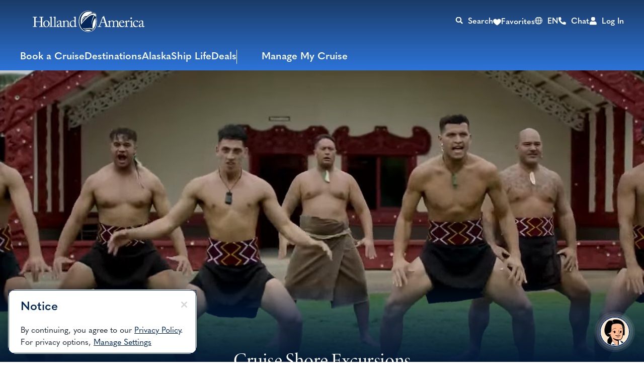

--- FILE ---
content_type: application/javascript
request_url: https://www.hollandamerica.com/etc.clientlibs/carnival/clientlibs/clientlib-site/resources/js/search-excursions.a0456ecd1bf08b9f3d2c.js
body_size: 5715
content:
(window.webpackJsonp=window.webpackJsonp||[]).push([[116],{585:function(e,t,a){"use strict";a.r(t),a.d(t,"default",(function(){return M}));var s=a(0),r=a.n(s),n=a(25),i=a.n(n),l=a(5),o=a.n(l),c=a(1),u=a(98),d=a(3),m=a(6),h=a(24),f=a(27);function p(e){return(p="function"==typeof Symbol&&"symbol"==typeof Symbol.iterator?function(e){return typeof e}:function(e){return e&&"function"==typeof Symbol&&e.constructor===Symbol&&e!==Symbol.prototype?"symbol":typeof e})(e)}function v(e){return function(e){if(Array.isArray(e))return b(e)}(e)||function(e){if("undefined"!=typeof Symbol&&null!=e[Symbol.iterator]||null!=e["@@iterator"])return Array.from(e)}(e)||function(e,t){if(e){if("string"==typeof e)return b(e,t);var a={}.toString.call(e).slice(8,-1);return"Object"===a&&e.constructor&&(a=e.constructor.name),"Map"===a||"Set"===a?Array.from(e):"Arguments"===a||/^(?:Ui|I)nt(?:8|16|32)(?:Clamped)?Array$/.test(a)?b(e,t):void 0}}(e)||function(){throw new TypeError("Invalid attempt to spread non-iterable instance.\nIn order to be iterable, non-array objects must have a [Symbol.iterator]() method.")}()}function b(e,t){(null==t||t>e.length)&&(t=e.length);for(var a=0,s=Array(t);a<t;a++)s[a]=e[a];return s}function y(e,t){for(var a=0;a<t.length;a++){var s=t[a];s.enumerable=s.enumerable||!1,s.configurable=!0,"value"in s&&(s.writable=!0),Object.defineProperty(e,O(s.key),s)}}function g(e,t){return(g=Object.setPrototypeOf?Object.setPrototypeOf.bind():function(e,t){return e.__proto__=t,e})(e,t)}function E(e){var t=function(){try{var e=!Boolean.prototype.valueOf.call(Reflect.construct(Boolean,[],(function(){})))}catch(e){}return function(){return!!e}()}();return function(){var a,s=x(e);if(t){var r=x(this).constructor;a=Reflect.construct(s,arguments,r)}else a=s.apply(this,arguments);return S(this,a)}}function S(e,t){if(t&&("object"==p(t)||"function"==typeof t))return t;if(void 0!==t)throw new TypeError("Derived constructors may only return object or undefined");return w(e)}function w(e){if(void 0===e)throw new ReferenceError("this hasn't been initialised - super() hasn't been called");return e}function x(e){return(x=Object.setPrototypeOf?Object.getPrototypeOf.bind():function(e){return e.__proto__||Object.getPrototypeOf(e)})(e)}function N(e,t,a){return(t=O(t))in e?Object.defineProperty(e,t,{value:a,enumerable:!0,configurable:!0,writable:!0}):e[t]=a,e}function O(e){var t=function(e,t){if("object"!=p(e)||!e)return e;var a=e[Symbol.toPrimitive];if(void 0!==a){var s=a.call(e,t||"default");if("object"!=p(s))return s;throw new TypeError("@@toPrimitive must return a primitive value.")}return("string"===t?String:Number)(e)}(e,"string");return"symbol"==p(t)?t:t+""}var M=function(e){!function(e,t){if("function"!=typeof t&&null!==t)throw new TypeError("Super expression must either be null or a function");e.prototype=Object.create(t&&t.prototype,{constructor:{value:e,writable:!0,configurable:!0}}),Object.defineProperty(e,"prototype",{writable:!1}),t&&g(e,t)}(l,e);var t,a,s,n=E(l);function l(e){var t;return function(e,t){if(!(e instanceof t))throw new TypeError("Cannot call a class as a function")}(this,l),N(w(t=n.call(this,e)),"enableIdsList",[]),N(w(t),"updatedFiltersData",(function(e){var a=t.searchExcursionRef.current,s=e.filter((function(e){var s=JSON.parse(a.closest(".cmp-search-excursions").getAttribute("data-"+e.type+"-enable"));for(var r in e.enable=JSON.parse(s?s.isEnabled:"false"),e.title=s?s.title:"",e.order=s?s.order:"",e.required=JSON.parse(s&&s.required?s.required:"false"),e.firstItemSingleSelection=JSON.parse(s&&s.firstItemSingleSelection?s.firstItemSingleSelection:"false"),e.showModal=!1,t.state.allSelectedFilters)r===e.type&&(e.selectedItems=t.state.allSelectedFilters[r]);return e.enable}));return s=s.sort((function(e,t){return parseFloat(e.order)-parseFloat(t.order)})),t.state.filters&&(s=t.state.filters.map((function(e,t){return s[t].showModal=e.showModal,s[t]}))),s})),N(w(t),"filterOverlayDisplayOnSmallDevices",(function(){t.setState({enableSmallViewModal:!0})})),N(w(t),"closeModalOnSingleSelect",(function(e){t.filterOptionsModalClose(e)})),N(w(t),"keyPressedCloseModal",(function(e){e.keyCode===c.zj&&-1!==e.target.className.indexOf("filter-item")&&t.filterOptionsModalClose(e),e.keyCode===c.Bj&&t.filterOptionsModalClose(e)})),N(w(t),"overlayCompHeight",(function(){var e=document.getElementsByClassName("header-container")[0],t=e?e.offsetHeight:0,a=document.querySelector(".searchByCruiseCodeContanier")?document.querySelector(".searchByCruiseCodeContanier").offsetHeight:0;return""!==document.body.style.marginTop?window.innerHeight-t-parseInt(document.body.style.marginTop)+a:window.innerHeight-t+a})),N(w(t),"RemoveDuplicates",(function(e,t){return e.reduce((function(e,a){var s=e.filter((function(e){return e[t]!==a[t]}));return[].concat(v(s),[a])}),[])})),N(w(t),"toggleExcursionsPortDropdownState",(function(e,t,a){var s=!1;return((!e||!Object.keys(e).length>0)&&1===a||(!e||!Object.keys(e).length>0)&&2===a)&&(s=!0),s})),N(w(t),"toggleMore",(function(e){e.preventDefault(),t.setState({showMore:!t.state.showMore});var a=t.innerGrid.querySelector(".grid-item:not(.disabled)");a?a.focus():t.innerGrid.firstChild.focus()})),N(w(t),"generatePortsFilter",(function(e,a,s){return a.map((function(a,n){a.code;var i=a.name,l=a.enabled;return r.a.createElement("button",{tabIndex:l?0:-1,className:"grid-item selected",onClick:function(){return t.filterOptionClick(a,e.type,s)}},r.a.createElement("span",{className:"grid-text"},i))}))})),N(w(t),"generateDestination",(function(e,a,s){return a.map((function(a,n){a.code;var i=a.enabled,l=a.name;return r.a.createElement("button",{role:"menuitemcheckbox","aria-disabled":!i,className:"grid-item selected",key:n,onKeyUp:function(e){t.handleTabKeyup(e,n)},onClick:function(){return t.filterOptionClick(a,e.type,s)}},r.a.createElement("span",{className:"grid-text",dangerouslySetInnerHTML:{__html:l}}),r.a.createElement("span",{className:"price"}))}))})),N(w(t),"handleModalClose",(function(){t.setState({enableSmallViewModal:!1},(function(){var e,a=null===(e=t.state.filters)||void 0===e?void 0:e.map((function(e,t){return e.showModal?(e.showModal=!1,e):e}));t.setState({filters:a})}))})),N(w(t),"rootSearchExcursionHTML",(function(){var e=Object(u.d)(u.a.DESKTOP),a=t.state.enableSmallViewModal?"active":"";return r.a.createElement(r.a.Fragment,null,r.a.createElement("section",{className:"cmp-search-excursions__inline-search-container show-texture",ref:t.searchExcursionRef},r.a.createElement("div",{className:"api-error-msg"},r.a.createElement("p",null)),r.a.createElement("div",{className:"cmp-search-excursions__search-container"},r.a.createElement("div",{className:"cmp-search-excursions__search-bar"},r.a.createElement("fieldset",{className:"a11y-email-fieldset"},r.a.createElement("legend",{className:"sr-only",id:"FindYourCruise"},t.state.titleLabel),r.a.createElement("div",{className:"cmp-search-excursions__svp-container"},r.a.createElement("h2",{className:"search-title",role:"heading","aria-level":"1"},t.state.titleLabel),r.a.createElement("button",{className:"search-cta search-cta-svp-btn",onClick:t.filterOverlayDisplayOnSmallDevices.bind(w(t))},t.state.searchText)),r.a.createElement("div",{className:"cmp-search-excursions__inner-container"},r.a.createElement("ul",{role:"group",className:""},t.state.filters&&t.state.filters.map((function(e,a){return r.a.createElement(r.a.Fragment,{key:a},t.renderFilterOptions(e,a))})),r.a.createElement("li",{className:"filter-border search-button",role:"none"},r.a.createElement("button",{tabIndex:"0",onClick:t.handleSearchSelection.bind(w(t)),"data-automation-id":t.state.automationExcursionButton,className:"search-cta-btn ".concat(!t.state.allSelectedFilters||!Object.keys(t.state.allSelectedFilters).length>0?"search-disabled":""),"aria-disabled":"false"},t.state.searchText)))),r.a.createElement("p",{className:"lvp mandatory-label"},t.state.mandatoryLabel)))),!e.matches&&t.state.enableSmallViewModal?r.a.createElement("div",{onClick:function(e){t.preventClose(e)},onKeyPress:function(e){13===e.keyCode&&t.preventClose(e)}},r.a.createElement("div",{ref:function(e){return t.accordionElement=e},className:"cmp-search-excursions__search-overlay ".concat(a)},r.a.createElement("div",{className:"cmp-search-excursions__search-overlay-overlay-header"},r.a.createElement("div",{className:"header-title"},r.a.createElement("span",{className:"caret-left"}),r.a.createElement("span",{className:"header-text"},t.state.planACruiseLabel)),r.a.createElement("button",{tabIndex:"0",className:"close-btn",onClick:t.handleModalClose},r.a.createElement("span",null,t.state.closeBtnLabel))),r.a.createElement("div",{className:"cmp-search-excursions__overlay-filter-container"},r.a.createElement("ul",{role:"presentation",className:"cmp-search-excursions__search-overlay-search-list"},t.state.filters&&t.state.filters.map((function(e,a){return r.a.createElement(r.a.Fragment,{key:a},t.smallAndMediumViewPortmarkup(e,a))}))),r.a.createElement("p",{className:"mandatory-label"},t.state.mandatoryLabel),r.a.createElement("button",{className:"search-cta-btn ".concat(!t.state.allSelectedFilters||!Object.keys(t.state.allSelectedFilters).length>0?"search-disabled":""),onClick:t.handleSearchSelection.bind(w(t))},t.state.results?t.state.results+" "+t.state.resultsText:t.state.resultsText)))):""))})),t.state={},t.searchExcursionRef=r.a.createRef(),document.querySelectorAll(".cmp-search-excursions").forEach((function(e){i.a.render(r.a.createElement(l,null),e)})),t.allFilterSelectedItems={},t.filterOptionsOpenModal=t.filterOptionsOpenModal.bind(w(t)),t.filterOptionsModalClose=t.filterOptionsModalClose.bind(w(t)),t.filterOptionsModalTriggerRef=null,t}return t=l,(a=[{key:"componentDidMount",value:function(){var e=this;this.initiateExcursionSearch();var t=Object(u.d)(u.a.DESKTOP);this.handleResize(t),t.addListener((function(t){e.handleResize(t)}))}},{key:"componentDidUpdate",value:function(){var e,t;this.state.enableSmallViewModal?null===(e=this.accordionElement)||void 0===e||e.setAttribute("style","display: block"):null===(t=this.accordionElement)||void 0===t||t.setAttribute("style","display: none")}},{key:"handleResize",value:function(e){this.setState({isLVP:e.matches}),e.matches&&this.handleModalClose()}},{key:"initiateExcursionSearch",value:function(){var e,t,a=this,s=this.searchExcursionRef.current;this.enableIdsList=JSON.parse(s.closest(".cmp-search-excursions").getAttribute("data-ids-list"));var r=s.closest(".cmp-search-excursions").getAttribute("data-search-url"),n=s.closest(".cmp-search-excursions").getAttribute("data-results-text"),i=s.closest(".cmp-search-excursions").getAttribute("data-mandatory-label"),l=s.closest(".cmp-search-excursions").getAttribute("data-title-label"),c=s.closest(".cmp-search-excursions").getAttribute("data-search-text"),u=s.closest(".cmp-search-excursions").getAttribute("data-search-url"),f=s.closest(".cmp-search-excursions").getAttribute("data-redirect-url"),p=s.closest(".cmp-search-excursions").getAttribute("data-showmore-text"),v=s.closest(".cmp-search-excursions").getAttribute("data-showless-text"),b=s.closest(".cmp-search-excursions").getAttribute("data-plan-cruise-text"),y=s.closest(".cmp-search-excursions").getAttribute("data-close-btn-text"),g=s.closest(".cmp-search-excursions").getAttribute("data-view-results-text"),E=s.closest(".cmp-search-excursions").getAttribute("data-api-error-message"),S=s.closest(".cmp-search-excursions").getAttribute("data-automation-id-excursion-filter"),w=s.closest(".cmp-search-excursions").getAttribute("data-automation-id-excursion-options"),x=s.closest(".cmp-search-excursions").getAttribute("data-automation-id-excursion-button");this.setState({apiErrorMessage:E}),null===(e=document.querySelector(".api-error-msg"))||void 0===e||null===(t=e.classList)||void 0===t||t.remove("show");var N=Object(d.z)(!0),O=Object(d.N)(),M=Object(d.bc)(r,window.location.search,N,O);o.a.get(M).then((function(e){var t=e.data;if(t){var s=a.schemaGenerator(e.data.facets);Object(h.d)(t),a.updateSelectedDataBasedOnURL(s);var r=a.updatedFiltersData(s);a.setState({filters:r,searchFilters:t,results:t.facets.count,resultsText:n,mandatoryLabel:i,titleLabel:l,searchText:c,redirectUrl:f,disableSearch:!0,searchUrl:u,showMoreLabel:p,showLessLabel:v,planACruiseLabel:b,closeBtnLabel:y,viewResultsLabel:g,automationExcursionFilter:S,automationExcursionOptions:w,automationExcursionButton:x,enableSmallViewModal:!1})}})).catch((function(){var e,t,s=a.state.apiErrorMessage;s&&(null===(e=document.querySelector(".api-error-msg"))||void 0===e||null===(t=e.classList)||void 0===t||t.add("show"),document.querySelector(".api-error-msg p").innerHTML=s,Object(m.f)(s))}))}},{key:"updateSelectedDataBasedOnURL",value:function(e){var t=decodeURI(window.location.href.split("?")[1]),a=t&&"undefined"!==t?t.split("&"):[],s=a.find((function(e){return e.includes("excursionDestinationNames:")})),r=a.find((function(e){return e.includes("ports:")})),n={};if(s){var i=(null==s?void 0:s.replace("excursionDestinationNames:(","")).replace(")",""),l=e.find((function(e){return"excursionDestinationIDs"===e.type})).attributes.options.filter((function(e){return e.code===i}));n.excursionDestinationIDs=l}if(r){var o=(null==r?void 0:r.replace("ports:(","")).replace(")","").split(" OR "),c=e.find((function(e){return"ports"===e.type})).attributes.options.filter((function(e){return-1!==o.indexOf(e.code)}));n.ports=c}this.setState({allSelectedFilters:n})}},{key:"schemaGenerator",value:function(e){var t=[];return this.enableIdsList.forEach((function(a){var s=e[a],r=[];s.buckets.forEach((function(e){if("string"==typeof e.val&&e.val.includes("#@#")){var t=e.val.split("#@#");r.push({name:t[0],code:t[1],enabled:e.count>0})}})),t.push({type:"excursionDestinationNames"===a?"excursionDestinationIDs":a,attributes:{options:r}})})),t}},{key:"filterOptionsOpenModal",value:function(e,t){var a=this,s=this.state.filters.map((function(e,s){return a.state.filters[t].type===e.type?(e.showModal=!0,e):e}));this.setState({filters:s}),this.filterOptionsModalTriggerRef=e.target,e.stopPropagation(),document.addEventListener("click",this.filterOptionsModalClose),document.addEventListener("keydown",this.keyPressedCloseModal),document.body.classList.add("search-bar-open")}},{key:"openfilterOptionsSmallDevices",value:function(e){var t=this,a=this.state.filters.map((function(a,s){return t.state.filters[e].type===a.type?(a.showModal=!a.showModal,a):a.showModal?(a.showModal=!1,a):a}));this.setState({filters:a})}},{key:"filterOptionsModalClose",value:function(){var e,t=this.state.filters.map((function(e,t){return e.showModal=!1,e}));this.setState({filters:t}),null===(e=this.filterOptionsModalTriggerRef)||void 0===e||e.focus(),document.body.classList.remove("search-bar-open"),document.removeEventListener("click",this.filterOptionsModalClose),document.removeEventListener("keydown",this.keyPressedCloseModal)}},{key:"handleSearchSelection",value:function(e){var t,a,s,r=this,n="",i=this.state.searchUrl?this.state.searchUrl:"";e&&(e.target.classList.contains("close-search")||e.target.classList.contains("search-cta-btn"))?n+="?start=0&rows=12&sort=name%20asc":n+="?start=0&rows=4";var l={},u=[];for(var p in this.state.allSelectedFilters){var v=void 0;switch(p){case"excursionDestinationIDs":n+="&{!tag=excursionDestinationTag}excursionDestinationIDs:",n+="("+(v=this.state.allSelectedFilters[p].map((function(e,t){return sessionStorage.setItem(c.vd,e.code),sessionStorage.setItem(c.ad,e.name),l.destination=e.name,"".concat(e.code)}))).join(" OR ")+")";break;case"ports":v=this.state.allSelectedFilters[p].map((function(e,t){return u.push("".concat(e.name)),"".concat(e.code)})),l.itineraryPort=u,v.length>0&&(n+="&{!tag=portTag}portID:("+v.join(" OR ")+")")}}if(l&&Object(f.a)({event:"excursion filter search",search:{filters:l}}),history.replaceState({},"",null===(t=n)||void 0===t?void 0:t.replace("{!tag=excursionDestinationTag}","").replace("{!tag=portTag}","").replace("portID","ports").replace("excursionDestinationIDs","excursionDestinationNames")),n){var b=decodeURI(n).replaceAll("{!tag=","fq={!tag=");i=encodeURI(i+b)}var y=Object(d.z)(!0),g=Object(d.N)();y&&(i+="&country="+y.toLowerCase()),g&&(i+="&language="+g.toLowerCase()),null===(a=document.querySelector(".api-error-msg"))||void 0===a||null===(s=a.classList)||void 0===s||s.remove("show"),o.a.get(i).then((function(t){var a=t.data;if(a){Object(h.d)(a);var s=r.schemaGenerator(t.data.facets),n=r.updatedFiltersData(s);if(r.setState({filters:n,results:a.facets.count}),e&&(e.target.classList.contains("close-search")||e.target.classList.contains("search-cta-btn"))&&window){var i=r.state.redirectUrl+window.location.search;window.location.href=i}}})).catch((function(){var e,t,a=r.state.apiErrorMessage;a&&(null===(e=document.querySelector(".api-error-msg"))||void 0===e||null===(t=e.classList)||void 0===t||t.add("show"),document.querySelector(".api-error-msg p").innerHTML=a,Object(m.f)(a))}))}},{key:"filterOptionClick",value:function(e,t,a){var s=this,r=this.state.filters.filter((function(s){return s.type!==t?s:!s.selectedItems||s.selectedItems&&!s.selectedItems.some((function(t){return t.name===e.name}))?(a?s.selectedItems=[e]:s.selectedItems?s.selectedItems.push(e):s.selectedItems=[e],s):s.type===t&&s.selectedItems.some((function(t){return t.name===e.name}))?(s.selectedItems=s.selectedItems.filter((function(t){return t.name!==e.name})),s):void 0}));r=(r=r.map((function(e,t){return e.selectedItems?(e.selectedItems=s.RemoveDuplicates(e.selectedItems,"code"),s.allFilterSelectedItems[e.type]=e.selectedItems,e):e}))).map((function(e,t){var a;return"excursionDestinationIDs"===e.type&&0===(null===(a=e.selectedItems)||void 0===a?void 0:a.length)?(e.selectedItems=[],s.allFilterSelectedItems=[],e):e})),this.setState({filters:r,allSelectedFilters:this.allFilterSelectedItems}),a&&this.closeModalOnSingleSelect(),setTimeout((function(){s.handleSearchSelection()}),100)}},{key:"isSelected",value:function(e,t){return!!t.length&&t.some((function(t){return t.code===e.code}))}},{key:"largeViewPortMarkup",value:function(e){var t=this,a=this.state.filters[e],s=(a.title,a.attributes),n=a.selectedItems,i=a.firstItemSingleSelection,l=a.type,o=s.options,c=o.length>15,u=this.state.showMore?"show-more":"",d={maxHeight:this.overlayCompHeight()};return o=this.state.showMore?o:o.slice(0,15),r.a.createElement("div",{className:"overlay-container",style:d},r.a.createElement("div",{className:u},r.a.createElement("div",{ref:function(e){return t.innerGrid=e},className:"inner-grid sail-to-overlay sail-to"},o&&o.map((function(e,a){var s="grid-item enabledClass ".concat(n&&t.isSelected(e,n)?"selected":"");return r.a.createElement(r.a.Fragment,{key:a},r.a.createElement("button",{"aria-checked":!(!n||!t.isSelected(e,n)),"aria-disabled":!e.enabled,"aria-label":e.name,tabIndex:e.enabled?0:-1,"data-automation-id":t.state.automationExcursionOptions,className:s,role:i?"radio":"checkbox",onClick:function(){return t.filterOptionClick(e,l,i)}},r.a.createElement("span",{className:"grid-text"},e.name),r.a.createElement("span",{className:"price"})))}))),r.a.createElement("div",{className:"show-cta-more"},r.a.createElement("div",{className:"right-item"},c&&r.a.createElement("a",{href:"javascript:void(0)",onClick:function(e){return t.toggleMore(e)},className:"cta-secondary ".concat(this.state.showMore?"cta-more":"cta-less")},this.state.showMore?this.state.showLessLabel:this.state.showMoreLabel)),r.a.createElement("div",{className:"close-search-container"},r.a.createElement("button",{className:"close-search","data-automation-id":this.state.automationExcursionButton,onClick:this.handleSearchSelection.bind(this)},this.state.results," ",this.state.resultsText)))),r.a.createElement("div",{className:"result-count"},this.state.results," ",this.state.resultsText))}},{key:"getSelectedValueForExcursion",value:function(e,t){return e.selectedItems&&e.selectedItems.length&&1===e.selectedItems.length?e.selectedItems[0].name:""}},{key:"preventClose",value:function(e){e.nativeEvent?e.nativeEvent.stopImmediatePropagation():e.stopPropagation()}},{key:"getItemsList",value:function(e,t,a){switch(e.type){case"excursionDestinationIDs":return this.state.showMore?this.generateDestination(e,t,a):this.generateDestination(e,t.slice(0,15),a);case"ports":return this.state.showMore?this.generatePortsFilter(e,t,a):this.generatePortsFilter(e,t.slice(0,15),a)}}},{key:"_calculateAriaLabel",value:function(e){var t;return"".concat(e.title).concat(null!=e&&null!==(t=e.selectedItems)&&void 0!==t&&t.length?" ".concat(e.selectedItems.map((function(e){return e.name})).join(", ")," checked"):"")}},{key:"smallAndMediumViewPortmarkup",value:function(e,t){var a,s,n,i,l,o=this,d=this.state.filters[t].showModal?" active":"",m=Object(u.d)(u.a.DESKTOP),h=(null===(a=this.state.filters[t])||void 0===a||null===(s=a.selectedItems)||void 0===s?void 0:s.length)>0,f=this.getSelectedValueForExcursion(this.state.filters[t],e),p=this._calculateAriaLabel(this.state.filters[t]),v=this.toggleExcursionsPortDropdownState(this.state.allSelectedFilters,this.state.filters[t],t),b="filter-item item-container ".concat(this.state.filters[t].type," ").concat(h?"has-value":""," ").concat(v?"disabled":""),y=(null===(n=window.configs)||void 0===n?void 0:n.brand)===c.aj||(null===(i=window.configs)||void 0===i?void 0:i.brand)===c.bj,g=this.state.filters[t],E=(g.title,g.attributes),S=g.selectedItems,w=g.firstItemSingleSelection,x=g.type,N=E.options,O=N.length>15;return N=this.state.showMore?N:N.slice(0,15),!0===y&&(l=this.state.showModal?"Any selection will be automatically applied and revised results loaded into the page":""),r.a.createElement(r.a.Fragment,null,r.a.createElement("li",{className:"cmp-search-excursions__search-overlay-filter-border ".concat(d," ").concat(this.state.filters[t].enable?"":"hidden"),role:"presentation"},r.a.createElement("button",{"aria-expanded":!!this.state.filters[t].showModal,"aria-haspopup":!0,"aria-label":p,"data-automation-id":this.state.automationExcursionFilter,className:b,onClick:this.openfilterOptionsSmallDevices.bind(this,t),tabIndex:"0"},r.a.createElement("div",{className:"cmp-search-excursions__search-overlay-filter-inner-container ".concat(f?"selected-value":"")},r.a.createElement("span",{className:"dropdown-title"},this.state.filters[t].required&&r.a.createElement("span",{className:"mandatory-icon"},"*"),this.state.filters[t].title," ",r.a.createElement("span",{className:"colon"},":")),r.a.createElement("span",{className:"dropdown-value",dangerouslySetInnerHTML:{__html:f}}),r.a.createElement("span",{className:"icon-caret"}))),r.a.createElement("span",{"aria-live":"polite",className:"sr-only"},l),!m.matches&&this.state.filters[t].showModal?r.a.createElement("div",null,r.a.createElement("div",{className:"cmp-search-excursions__search-overlay-search-overlay selected"},r.a.createElement("div",{className:"search-filters"},S&&S.length>0&&r.a.createElement("div",{className:"selected-filter-pills ".concat(e.type,"-pills")},this.getItemsList(e,S,w)),r.a.createElement("div",{className:""},r.a.createElement("div",{ref:function(e){return o.innerGrid=e},className:"inner-grid sail-to-overlay sail-to"},N&&N.map((function(e,t){var a="grid-item enabledClass ".concat(S&&o.isSelected(e,S)?"selected":"");return r.a.createElement(r.a.Fragment,{key:t},r.a.createElement("button",{"aria-checked":!(!S||!o.isSelected(e,S)),"aria-disabled":!e.enabled,"aria-label":e.name,tabIndex:e.enabled?0:-1,"data-automation-id":o.state.automationExcursionOptions,className:a,role:w?"radio":"checkbox",onClick:function(){return o.filterOptionClick(e,x,w)}},r.a.createElement("span",{className:"grid-text"},e.name),r.a.createElement("span",{className:"price"})))}))),r.a.createElement("div",{className:"show-cta-more"},r.a.createElement("div",{className:"right-item"},O&&r.a.createElement("a",{href:"javascript:void(0)",onClick:function(e){return o.toggleMore(e)},className:"cta-secondary ".concat(this.state.showMore?"cta-more":"cta-less")},this.state.showMore?this.state.showLessLabel:this.state.showMoreLabel))))),r.a.createElement("div",{className:"result-count"},this.state.results," ",this.state.resultsText))):""))}},{key:"renderFilterOptions",value:function(e,t){var a,s,n=this,i=this.state.filters[t].showModal?" active":"",l=Object(u.d)(u.a.DESKTOP),o=(null===(a=this.state.filters[t])||void 0===a||null===(s=a.selectedItems)||void 0===s?void 0:s.length)>0,c=this.getSelectedValueForExcursion(this.state.filters[t],e),d=this._calculateAriaLabel(this.state.filters[t]),m=this.toggleExcursionsPortDropdownState(this.state.allSelectedFilters,this.state.filters[t],t),h="filter-item item-container ".concat(this.state.filters[t].type," ").concat(o?"has-value":""," ").concat(m?"disabled":"");return r.a.createElement("li",{className:"filter-border ".concat(i," ").concat(this.state.filters[t].enable?"":"hidden"),role:"presentation"},r.a.createElement("button",{"aria-expanded":!!this.state.filters[t].showModal,"aria-haspopup":!0,"aria-label":d,"data-automation-id":this.state.automationExcursionFilter,className:h,onClick:function(e){return n.filterOptionsOpenModal(e,t)},tabIndex:"0"},r.a.createElement("div",{className:"filter-inner-container ".concat(c?"selected-value":"")},r.a.createElement("span",{className:"dropdown-title"},this.state.filters[t].required&&r.a.createElement("span",{className:"mandatory-icon"},"*"),this.state.filters[t].title," ",r.a.createElement("span",{className:"colon"},":")),l?c?r.a.createElement("div",{className:"dropdown-select"},r.a.createElement("span",{className:"dropdown-value",dangerouslySetInnerHTML:{__html:c}}),r.a.createElement("span",{className:"icon-caret"})):r.a.createElement("span",{className:"icon-caret"}):r.a.createElement(r.a.Fragment,null,r.a.createElement("span",{className:"dropdown-value",dangerouslySetInnerHTML:{__html:c}}),r.a.createElement("span",{className:"icon-caret"})))),r.a.createElement("span",{"aria-live":"polite",className:"sr-only"},this.state.filters[t].title),this.state.filters[t].showModal?r.a.createElement("div",{onClick:function(e){n.preventClose(e)},onKeyPress:function(e){13===e.keyCode&&n.preventClose(e)}},l.matches&&this.largeViewPortMarkup(t)):"")}},{key:"render",value:function(){return r.a.createElement(r.a.Fragment,null,this.rootSearchExcursionHTML())}}])&&y(t.prototype,a),s&&y(t,s),Object.defineProperty(t,"prototype",{writable:!1}),l}(r.a.Component)}}]);

--- FILE ---
content_type: application/javascript
request_url: https://www.hollandamerica.com/tLNYCAqBlFhxyw3R6KC9gRuSU1E/EcaOcmbuO9atNL/Ij1uUB8pAw/ZilsMQZo/dFIB
body_size: 167119
content:
(function(){if(typeof Array.prototype.entries!=='function'){Object.defineProperty(Array.prototype,'entries',{value:function(){var index=0;const array=this;return {next:function(){if(index<array.length){return {value:[index,array[index++]],done:false};}else{return {done:true};}},[Symbol.iterator]:function(){return this;}};},writable:true,configurable:true});}}());(function(){NZ();gj6();qG6();function gj6(){pB=+ ! +[]+! +[]+! +[]+! +[]+! +[],bm=! +[]+! +[],xw=[+ ! +[]]+[+[]]-[],m3=[+ ! +[]]+[+[]]-+ ! +[]-+ ! +[],CV=+ ! +[],FZ=+[],VF=+ ! +[]+! +[]+! +[]+! +[]+! +[]+! +[]+! +[],Wv=+ ! +[]+! +[]+! +[]+! +[]+! +[]+! +[],CZ=! +[]+! +[]+! +[]+! +[],Oj=[+ ! +[]]+[+[]]-+ ! +[],KP=+ ! +[]+! +[]+! +[];}var Ak=function(IY,Lq){return IY/Lq;};var jY=function(gA,nJ){return gA&nJ;};var pY=function(Z8){return !Z8;};var wk=function Ep(l4,x4){'use strict';var Yq=Ep;switch(l4){case Hn:{U1.push(B9);try{var MM=U1.length;var SS=pY({});var kf=C1;var d1=AW[Xk()[Bk(C1)](SG,fT,MJ,kp)][rp()[Qq(KT)](g4,C0)](AW[OM()[lk(T4)](Y9,GY,pY(pY(Ff)),BJ)][jM()[L8(C1)](Cf,P1)],rp()[Qq(wT)](Wp,NM));if(d1){kf++;pY(pY(d1[rp()[Qq(SY)](Uk,V8)]))&&LS(d1[rp()[Qq(SY)].call(null,Uk,V8)][OM()[lk(lY)].call(null,pY({}),lJ,C1,W0)]()[rp()[Qq(HA)](E2,CS)](qM()[G9(n0)].apply(null,[HG,q2])),j4(Ff))&&kf++;}var PT=kf[OM()[lk(lY)](B8,lJ,Pp,W0)]();var Z4;return U1.pop(),Z4=PT,Z4;}catch(hM){U1.splice(jL(MM,Ff),Infinity,B9);var LM;return LM=Xk()[Bk(v9)](KL,xl,Yg,cz),U1.pop(),LM;}U1.pop();}break;case pw:{var XD;U1.push(Hd);return XD=pY(fH(jM()[L8(C1)](Yf,P1),AW[qM()[G9(JD)](BT,Fl)][Vz(typeof jM()[L8(lJ)],ps('',[][[]]))?jM()[L8(Bg)].call(null,g4,Bt):jM()[L8(tE)].call(null,LQ,EH)][jM()[L8(Bs)](E4,qs)][CD()[Il(kQ)](lY,ZH,fR,Yg)])||fH(jM()[L8(C1)](Yf,P1),AW[qM()[G9(JD)].call(null,BT,Fl)][jM()[L8(Bg)](g4,Bt)][jM()[L8(Bs)](E4,qs)][OM()[lk(Nr)](Ks,P1,pY(pY([])),zE)])),U1.pop(),XD;}break;case vm:{U1.push(Ms);var Lr=jM()[L8(v9)](hq,Yz);var Rd=pY(pY(FZ));try{var vK=U1.length;var rr=pY({});var Ld=C1;try{var Lb=AW[qM()[G9(KT)](mq,Ck)][jM()[L8(C1)](RA,P1)][OM()[lk(lY)](Hl,lJ,SQ,g5)];AW[Xk()[Bk(C1)].call(null,SG,fT,zs,k5)][rp()[Qq(xH)](TH,xE)](Lb)[OM()[lk(lY)](qH,lJ,pY({}),g5)]();}catch(kr){U1.splice(jL(vK,Ff),Infinity,Ms);if(kr[OM()[lk(Xb)].apply(null,[xR,Ll,F5,w0])]&&WE(typeof kr[OM()[lk(Xb)].apply(null,[PN,Ll,lK,w0])],fs()[Rx(KL)].call(null,SQ,Hl,nb,SG,PE,Rz))){kr[OM()[lk(Xb)](F5,Ll,Hk,w0)][WE(typeof fs()[Rx(xR)],ps([],[][[]]))?fs()[Rx(Ff)](pY(pY([])),pY({}),cz,ER,zx,Fl):fs()[Rx(D5)](nD,MJ,nb,tE,vt,kb)](OM()[lk(wb)].apply(null,[bt,pr,tR,ll]))[CD()[Il(KL)](f5,ZK,GC,D5)](function(ql){U1.push(Gz);if(ql[Uz()[jz(BQ)].call(null,tR,lz,nN,C1,ZK)](qM()[G9(XR)].apply(null,[QT,BQ]))){Rd=pY(pY({}));}if(ql[Uz()[jz(BQ)](lK,lz,nN,C1,pY([]))](rp()[Qq(Eg)](Mg,qr))){Ld++;}U1.pop();});}}Lr=WE(Ld,QH)||Rd?rp()[Qq(D5)].apply(null,[cL,Xz]):jM()[L8(SG)](Vt,Og);}catch(RQ){U1.splice(jL(vK,Ff),Infinity,Ms);Lr=Vz(typeof qM()[G9(vt)],ps('',[][[]]))?qM()[G9(BQ)](zM,ng):qM()[G9(qg)](Cl,cR);}var RR;return U1.pop(),RR=Lr,RR;}break;case CX:{var Jx=x4[FZ];U1.push(XN);if(Vz(typeof AW[Xk()[Bk(KL)].apply(null,[SG,C1,F5,cN])],jM()[L8(zs)](J2,j5))&&PQ(Jx[AW[WE(typeof Xk()[Bk(tE)],'undefined')?Xk()[Bk(JD)](Yl,IH,Xz,X5):Xk()[Bk(KL)].call(null,SG,C1,MR,cN)][Uz()[jz(xR)](vN,lz,Z5,vN,ZK)]],null)||PQ(Jx[rp()[Qq(fd)](pM,Hk)],null)){var rE;return rE=AW[qM()[G9(QH)].call(null,S9,Gb)][Vz(typeof rp()[Qq(v9)],'undefined')?rp()[Qq(BC)](f2,R5):rp()[Qq(KL)](p5,zk)](Jx),U1.pop(),rE;}U1.pop();}break;case m3:{U1.push(rx);throw new (AW[Vz(typeof jM()[L8(Kd)],ps('',[][[]]))?jM()[L8(qN)](V1,Hl):jM()[L8(tE)](Al,AQ)])(qM()[G9(T4)].apply(null,[kE,bz]));}break;case L6:{var b5=x4[FZ];U1.push(FK);var s5=Xk()[Bk(v9)].call(null,KL,xl,V8,fC);var Mr=Xk()[Bk(v9)](KL,xl,ds,fC);var G5=new (AW[Uz()[jz(OC)](Jz,SG,xM,YK,pY(pY([])))])(new (AW[Uz()[jz(OC)].apply(null,[zs,SG,xM,YK,pY(C1)])])(qM()[G9(qs)](Nq,nD)));try{var Ct=U1.length;var VR=pY(CV);if(pY(pY(AW[Vz(typeof qM()[G9(rb)],ps('',[][[]]))?qM()[G9(JD)](q4,Fl):qM()[G9(qg)](vb,Ks)][Xk()[Bk(C1)](SG,fT,hg,sf)]))&&pY(pY(AW[WE(typeof qM()[G9(SY)],ps([],[][[]]))?qM()[G9(qg)].call(null,NQ,mK):qM()[G9(JD)](q4,Fl)][Xk()[Bk(C1)](SG,fT,SQ,sf)][rp()[Qq(KT)].apply(null,[jS,C0])]))){var jR=AW[WE(typeof Xk()[Bk(tE)],'undefined')?Xk()[Bk(JD)].call(null,TQ,DQ,Yl,zD):Xk()[Bk(C1)](SG,fT,V8,sf)][rp()[Qq(KT)].apply(null,[jS,C0])](AW[qM()[G9(WD)].apply(null,[dq,lK])][jM()[L8(C1)].apply(null,[kJ,P1])],qM()[G9(Bs)](tM,qH));if(jR){s5=G5[rp()[Qq(Kd)](GJ,GD)](jR[rp()[Qq(SY)](X1,V8)][OM()[lk(lY)](tR,lJ,pY(pY([])),Tg)]());}}Mr=Vz(AW[qM()[G9(JD)](q4,Fl)],b5);}catch(sx){U1.splice(jL(Ct,Ff),Infinity,FK);s5=qM()[G9(XK)](Rp,Rz);Mr=qM()[G9(XK)].apply(null,[Rp,Rz]);}var Fb=ps(s5,Ax(Mr,Ff))[WE(typeof OM()[lk(Pp)],ps([],[][[]]))?OM()[lk(xl)].call(null,kQ,SG,D5,Qg):OM()[lk(lY)](Zd,lJ,Kd,Tg)]();var Pt;return U1.pop(),Pt=Fb,Pt;}break;case jP:{var vx=x4[FZ];U1.push(Cs);var bb=jM()[L8(Pp)].call(null,qk,pK);var sr=jM()[L8(Pp)](qk,pK);var YR=WE(typeof jM()[L8(lz)],ps('',[][[]]))?jM()[L8(tE)](q5,dD):jM()[L8(kl)](Hq,Ff);var Zz=[];try{var LN=U1.length;var Ub=pY(pY(FZ));try{bb=vx[qM()[G9(wb)](Cx,EQ)];}catch(V5){U1.splice(jL(LN,Ff),Infinity,Cs);if(V5[Vz(typeof OM()[lk(vN)],ps([],[][[]]))?OM()[lk(xR)](BQ,hk,ZH,x2):OM()[lk(xl)](xR,GE,vN,gb)][Uz()[jz(BQ)].apply(null,[fd,lz,bK,C1,kQ])](YR)){bb=qM()[G9(CS)].apply(null,[hQ,Et]);}}var Zb=AW[rp()[Qq(Yg)].call(null,TE,PD)][jM()[L8(Ks)](q0,T4)](JH(AW[rp()[Qq(Yg)](TE,PD)][WE(typeof AK()[Iz(Yg)],'undefined')?AK()[Iz(zs)](n5,Hd,Us,tE):AK()[Iz(lz)](v9,SG,NK,JD)](),I5))[Vz(typeof OM()[lk(Pg)],'undefined')?OM()[lk(lY)](Jt,lJ,Fl,cK):OM()[lk(xl)](Kd,SE,sR,X5)]();vx[qM()[G9(wb)](Cx,EQ)]=Zb;sr=Vz(vx[Vz(typeof qM()[G9(Pl)],'undefined')?qM()[G9(wb)](Cx,EQ):qM()[G9(qg)](Zs,FD)],Zb);Zz=[hr(UI,[rp()[Qq(SY)].call(null,tT,V8),bb]),hr(UI,[jM()[L8(JD)](kd,BE),jY(sr,Ff)[OM()[lk(lY)](pY(pY(Ff)),lJ,pY([]),cK)]()])];var Er;return U1.pop(),Er=Zz,Er;}catch(Is){U1.splice(jL(LN,Ff),Infinity,Cs);Zz=[hr(UI,[rp()[Qq(SY)](tT,V8),bb]),hr(UI,[jM()[L8(JD)].call(null,kd,BE),sr])];}var PC;return U1.pop(),PC=Zz,PC;}break;case Ym:{U1.push(jr);var DR=Xk()[Bk(v9)](KL,xl,ZH,cE);if(AW[rp()[Qq(Yl)].call(null,Qd,tE)]&&AW[WE(typeof rp()[Qq(BE)],ps([],[][[]]))?rp()[Qq(KL)].call(null,Yt,Xg):rp()[Qq(Yl)](Qd,tE)][Vz(typeof qM()[G9(nz)],ps('',[][[]]))?qM()[G9(SN)](UQ,Hg):qM()[G9(qg)].call(null,Pr,vC)]&&AW[Vz(typeof rp()[Qq(C0)],ps([],[][[]]))?rp()[Qq(Yl)](Qd,tE):rp()[Qq(KL)](pH,St)][qM()[G9(SN)](UQ,Hg)][OM()[lk(GY)](lY,cs,F5,Z5)]){var MQ=AW[rp()[Qq(Yl)](Qd,tE)][qM()[G9(SN)](UQ,Hg)][OM()[lk(GY)](lY,cs,zl,Z5)];try{var dQ=U1.length;var rR=pY([]);var kK=AW[rp()[Qq(Yg)](K5,PD)][jM()[L8(Ks)](wf,T4)](JH(AW[WE(typeof rp()[Qq(Yl)],'undefined')?rp()[Qq(KL)](jt,Bd):rp()[Qq(Yg)](K5,PD)][AK()[Iz(lz)].apply(null,[v9,SG,KK,C1])](),I5))[OM()[lk(lY)](Jz,lJ,XK,UC)]();AW[rp()[Qq(Yl)].call(null,Qd,tE)][qM()[G9(SN)](UQ,Hg)][Vz(typeof OM()[lk(xl)],ps('',[][[]]))?OM()[lk(GY)](Og,cs,Sr,Z5):OM()[lk(xl)].apply(null,[x5,kD,pY(C1),LH])]=kK;var PR=WE(AW[rp()[Qq(Yl)](Qd,tE)][WE(typeof qM()[G9(vQ)],ps('',[][[]]))?qM()[G9(qg)](Dz,qs):qM()[G9(SN)].apply(null,[UQ,Hg])][OM()[lk(GY)].apply(null,[SG,cs,vN,Z5])],kK);var Sg=PR?rp()[Qq(D5)](DY,Xz):WE(typeof jM()[L8(GD)],'undefined')?jM()[L8(tE)].call(null,QR,A5):jM()[L8(SG)].apply(null,[Kz,Og]);AW[WE(typeof rp()[Qq(xl)],ps('',[][[]]))?rp()[Qq(KL)](YN,BC):rp()[Qq(Yl)](Qd,tE)][qM()[G9(SN)](UQ,Hg)][OM()[lk(GY)](BE,cs,lH,Z5)]=MQ;var Sb;return U1.pop(),Sb=Sg,Sb;}catch(rQ){U1.splice(jL(dQ,Ff),Infinity,jr);if(Vz(AW[rp()[Qq(Yl)].apply(null,[Qd,tE])][qM()[G9(SN)](UQ,Hg)][OM()[lk(GY)].call(null,hg,cs,tR,Z5)],MQ)){AW[rp()[Qq(Yl)].call(null,Qd,tE)][qM()[G9(SN)](UQ,Hg)][Vz(typeof OM()[lk(xH)],'undefined')?OM()[lk(GY)](B8,cs,QH,Z5):OM()[lk(xl)](pY(C1),Rk,BC,hK)]=MQ;}var jg;return U1.pop(),jg=DR,jg;}}else{var Wg;return U1.pop(),Wg=DR,Wg;}U1.pop();}break;case bw:{U1.push(tQ);var hE=Xk()[Bk(v9)].apply(null,[KL,xl,lY,px]);try{var ct=U1.length;var GK=pY(pY(FZ));if(AW[rp()[Qq(Yl)](j0,tE)]&&AW[rp()[Qq(Yl)](j0,tE)][rp()[Qq(NM)](WJ,lY)]&&AW[rp()[Qq(Yl)](j0,tE)][rp()[Qq(NM)].apply(null,[WJ,lY])][jM()[L8(jH)](XL,Tl)]){var RC=AW[rp()[Qq(Yl)](j0,tE)][rp()[Qq(NM)](WJ,lY)][jM()[L8(jH)](XL,Tl)][WE(typeof OM()[lk(xH)],ps('',[][[]]))?OM()[lk(xl)](zl,MD,B8,ms):OM()[lk(lY)].call(null,MJ,lJ,wt,ZE)]();var bd;return U1.pop(),bd=RC,bd;}else{var tH;return U1.pop(),tH=hE,tH;}}catch(MH){U1.splice(jL(ct,Ff),Infinity,tQ);var rH;return U1.pop(),rH=hE,rH;}U1.pop();}break;case fm:{U1.push(kz);var Qz=Xk()[Bk(v9)](KL,xl,xE,lt);try{var wd=U1.length;var ml=pY(CV);if(AW[rp()[Qq(Yl)].apply(null,[gR,tE])][qM()[G9(SN)].apply(null,[T1,Hg])]&&AW[rp()[Qq(Yl)].call(null,gR,tE)][qM()[G9(SN)](T1,Hg)][At[KL]]){var wH=WE(AW[rp()[Qq(Yl)].apply(null,[gR,tE])][qM()[G9(SN)](T1,Hg)][rp()[Qq(Bt)](zA,Rk)](At[tR]),AW[rp()[Qq(Yl)](gR,tE)][qM()[G9(SN)](T1,Hg)][C1]);var CR=wH?rp()[Qq(D5)](qS,Xz):jM()[L8(SG)](XQ,Og);var m5;return U1.pop(),m5=CR,m5;}else{var hz;return U1.pop(),hz=Qz,hz;}}catch(cl){U1.splice(jL(wd,Ff),Infinity,kz);var BN;return U1.pop(),BN=Qz,BN;}U1.pop();}break;case jV:{var Vx=x4[FZ];var Hz;U1.push(Vl);return Hz=pY(pY(Vx[rp()[Qq(Yl)].call(null,IA,tE)]))&&pY(pY(Vx[rp()[Qq(Yl)].call(null,IA,tE)][Vz(typeof qM()[G9(CH)],ps('',[][[]]))?qM()[G9(SN)](Dj,Hg):qM()[G9(qg)](PK,Rr)]))&&Vx[rp()[Qq(Yl)](IA,tE)][qM()[G9(SN)](Dj,Hg)][C1]&&WE(Vx[WE(typeof rp()[Qq(Xz)],ps([],[][[]]))?rp()[Qq(KL)].call(null,YH,OK):rp()[Qq(Yl)](IA,tE)][qM()[G9(SN)].apply(null,[Dj,Hg])][C1][OM()[lk(lY)].apply(null,[Vr,lJ,fT,Kr])](),qM()[G9(jH)].call(null,wY,Lx))?rp()[Qq(D5)].apply(null,[vY,Xz]):jM()[L8(SG)](rd,Og),U1.pop(),Hz;}break;case Ev:{var jC=x4[FZ];U1.push(TK);var QD=Vz(typeof jM()[L8(Fl)],'undefined')?jM()[L8(lr)](N0,rb):jM()[L8(tE)](jK,KQ);var kx=jM()[L8(lr)](N0,rb);if(jC[jM()[L8(OC)](fG,rK)]){var zK=jC[Vz(typeof jM()[L8(GY)],'undefined')?jM()[L8(OC)](fG,rK):jM()[L8(tE)].call(null,xD,tg)][rp()[Qq(Nr)](A0,JD)](jM()[L8(nz)](zM,mC));var Sd=zK[OM()[lk(nz)](R5,Et,Sr,df)](qM()[G9(kl)].call(null,Xp,wz));if(Sd){var HR=Sd[rp()[Qq(Xb)].apply(null,[lq,Ml])](rp()[Qq(wb)].call(null,zq,qN));if(HR){QD=Sd[rp()[Qq(CS)].call(null,VQ,dK)](HR[jM()[L8(mK)](Gk,hl)]);kx=Sd[rp()[Qq(CS)](VQ,dK)](HR[OM()[lk(mK)](qH,Bs,Hl,Gp)]);}}}var Ez;return Ez=hr(UI,[CD()[Il(JR)](wz,bs,Ir,Yg),QD,WE(typeof OM()[lk(v9)],ps([],[][[]]))?OM()[lk(xl)].apply(null,[zl,wE,pY(pY(Ff)),Ex]):OM()[lk(Bg)](pY(pY({})),Ig,fd,v0),kx]),U1.pop(),Ez;}break;case NU:{U1.push(sz);var ZQ=Xk()[Bk(v9)].apply(null,[KL,xl,Yl,FN]);try{var pz=U1.length;var sQ=pY({});ZQ=AW[rp()[Qq(jN)](AC,Hs)][jM()[L8(C1)](l0,P1)][jM()[L8(MJ)].call(null,Pb,jN)](WE(typeof qM()[G9(C0)],'undefined')?qM()[G9(qg)].call(null,Fs,Es):qM()[G9(PH)](bk,bQ))?rp()[Qq(D5)](m8,Xz):jM()[L8(SG)].call(null,mE,Og);}catch(r5){U1.splice(jL(pz,Ff),Infinity,sz);ZQ=WE(typeof qM()[G9(WD)],ps([],[][[]]))?qM()[G9(qg)](Od,IH):qM()[G9(BQ)](Q8,ng);}var Lt;return U1.pop(),Lt=ZQ,Lt;}break;case Sj:{U1.push(dz);var Fg=Xk()[Bk(v9)].call(null,KL,xl,BC,QY);try{var CC=U1.length;var Yd=pY(pY(FZ));Fg=Vz(typeof AW[jM()[L8(GY)](g2,Nx)],jM()[L8(zs)](Yf,j5))?WE(typeof rp()[Qq(CH)],'undefined')?rp()[Qq(KL)].call(null,hs,Fx):rp()[Qq(D5)].apply(null,[ES,Xz]):jM()[L8(SG)].apply(null,[FM,Og]);}catch(Dl){U1.splice(jL(CC,Ff),Infinity,dz);Fg=qM()[G9(BQ)](nY,ng);}var EK;return U1.pop(),EK=Fg,EK;}break;case Iv:{U1.push(AC);if(pY(AW[qM()[G9(JD)].apply(null,[Mf,Fl])][Uz()[jz(Pl)].call(null,Hl,qg,hQ,fd,pY(pY(C1)))])){var zt=WE(typeof AW[qM()[G9(JD)](Mf,Fl)][rp()[Qq(Bl)].call(null,U4,nd)],jM()[L8(zs)].apply(null,[L2,j5]))?rp()[Qq(D5)].call(null,f1,Xz):qM()[G9(XK)](Pq,Rz);var t5;return U1.pop(),t5=zt,t5;}var Mt;return Mt=Xk()[Bk(v9)](KL,xl,Hk,WR),U1.pop(),Mt;}break;case dX:{U1.push(wz);if(AW[qM()[G9(JD)](pb,Fl)][qM()[G9(WD)](Eg,lK)]){if(AW[Xk()[Bk(C1)].call(null,SG,fT,nD,qs)][rp()[Qq(KT)].apply(null,[FE,C0])](AW[qM()[G9(JD)].apply(null,[pb,Fl])][qM()[G9(WD)].apply(null,[Eg,lK])][jM()[L8(C1)].apply(null,[tx,P1])],rp()[Qq(lH)].call(null,NR,c5))){var Dk;return Dk=rp()[Qq(D5)](Zl,Xz),U1.pop(),Dk;}var HH;return HH=qM()[G9(XK)].call(null,XN,Rz),U1.pop(),HH;}var VN;return VN=Vz(typeof Xk()[Bk(OC)],ps(jM()[L8(Pp)](qE,pK),[][[]]))?Xk()[Bk(v9)].call(null,KL,xl,Lx,Hl):Xk()[Bk(JD)](vl,Ts,PN,wt),U1.pop(),VN;}break;case H6:{U1.push(qt);try{var Js=U1.length;var Ob=pY({});var HQ=new (AW[qM()[G9(JD)].apply(null,[D1,Fl])][jM()[L8(Bg)](r4,Bt)][jM()[L8(Bs)](CL,qs)][CD()[Il(kQ)](Nb,ZH,Dx,Yg)])();var pg=new (AW[qM()[G9(JD)](D1,Fl)][jM()[L8(Bg)](r4,Bt)][jM()[L8(Bs)].call(null,CL,qs)][OM()[lk(Nr)](xH,P1,QC,db)])();var tK;return U1.pop(),tK=pY(pY(FZ)),tK;}catch(vH){U1.splice(jL(Js,Ff),Infinity,qt);var C5;return C5=WE(vH[jM()[L8(Ff)](CL,ID)][jM()[L8(JR)](wA,zd)],jM()[L8(qN)].apply(null,[AL,Hl])),U1.pop(),C5;}U1.pop();}break;case Ww:{var rD=x4[FZ];U1.push(Pl);var sg=rD[Vz(typeof rp()[Qq(Lx)],ps('',[][[]]))?rp()[Qq(Yl)].apply(null,[Wd,tE]):rp()[Qq(KL)](GH,Cr)][Xk()[Bk(qN)](qg,bg,SN,mz)];if(sg){var NC=sg[OM()[lk(lY)](pY([]),lJ,pY(pY({})),kD)]();var WC;return U1.pop(),WC=NC,WC;}else{var Zg;return Zg=Xk()[Bk(v9)](KL,xl,FD,nd),U1.pop(),Zg;}U1.pop();}break;case Sv:{var fx=x4[FZ];var lC=x4[CV];U1.push(vr);if(Ht(lC,null)||LS(lC,fx[rp()[Qq(C1)].apply(null,[X4,KT])]))lC=fx[rp()[Qq(C1)](X4,KT)];for(var Xx=C1,IC=new (AW[qM()[G9(QH)].call(null,Vg,Gb)])(lC);Wz(Xx,lC);Xx++)IC[Xx]=fx[Xx];var UK;return U1.pop(),UK=IC,UK;}break;case Mn:{U1.push(RE);var Db=Xk()[Bk(v9)](KL,xl,lH,Q5);try{var st=U1.length;var ss=pY([]);if(AW[rp()[Qq(Yl)](Vs,tE)][Vz(typeof qM()[G9(Qx)],ps('',[][[]]))?qM()[G9(SN)](Bf,Hg):qM()[G9(qg)].apply(null,[Bb,El])]&&AW[rp()[Qq(Yl)](Vs,tE)][qM()[G9(SN)](Bf,Hg)][C1]&&AW[rp()[Qq(Yl)].apply(null,[Vs,tE])][qM()[G9(SN)].call(null,Bf,Hg)][C1][C1]&&AW[WE(typeof rp()[Qq(SQ)],ps('',[][[]]))?rp()[Qq(KL)](Y5,cD):rp()[Qq(Yl)](Vs,tE)][qM()[G9(SN)](Bf,Hg)][At[KL]][At[KL]][Vz(typeof OM()[lk(JD)],ps('',[][[]]))?OM()[lk(Bs)](pY(C1),ID,bQ,j9):OM()[lk(xl)](pY(pY(Ff)),PD,EQ,w5)]){var Qr=WE(AW[rp()[Qq(Yl)].call(null,Vs,tE)][qM()[G9(SN)](Bf,Hg)][At[KL]][C1][OM()[lk(Bs)](LH,ID,CE,j9)],AW[WE(typeof rp()[Qq(v9)],'undefined')?rp()[Qq(KL)](YN,wE):rp()[Qq(Yl)](Vs,tE)][qM()[G9(SN)].call(null,Bf,Hg)][C1]);var EC=Qr?rp()[Qq(D5)](RM,Xz):jM()[L8(SG)].call(null,sK,Og);var BR;return U1.pop(),BR=EC,BR;}else{var fK;return U1.pop(),fK=Db,fK;}}catch(Gr){U1.splice(jL(st,Ff),Infinity,RE);var WN;return U1.pop(),WN=Db,WN;}U1.pop();}break;case YU:{U1.push(pK);var OH=AW[Xk()[Bk(C1)](SG,fT,SY,Xt)][rp()[Qq(XR)](hK,Xt)]?AW[Xk()[Bk(C1)](SG,fT,kQ,Xt)][Vz(typeof qM()[G9(ID)],ps('',[][[]]))?qM()[G9(F5)].apply(null,[xK,bD]):qM()[G9(qg)].call(null,Ns,M5)](AW[Vz(typeof Xk()[Bk(kQ)],ps([],[][[]]))?Xk()[Bk(C1)](SG,fT,f5,Xt):Xk()[Bk(JD)].apply(null,[Qk,br,Lx,fC])][rp()[Qq(XR)](hK,Xt)](AW[rp()[Qq(Yl)](Ug,tE)]))[Uz()[jz(D5)](QH,QH,Bd,Yt,dR)](rp()[Qq(EQ)](It,Ll)):jM()[L8(Pp)](NE,pK);var Qs;return U1.pop(),Qs=OH,Qs;}break;}};var Cg=function(lD){try{if(lD!=null&&!AW["isNaN"](lD)){var BH=AW["parseFloat"](lD);if(!AW["isNaN"](BH)){return BH["toFixed"](2);}}}catch(FQ){}return -1;};var Wl=function(){return bx.apply(this,[Wv,arguments]);};var NH=function(){dd=["\x61\x70\x70\x6c\x79","\x66\x72\x6f\x6d\x43\x68\x61\x72\x43\x6f\x64\x65","\x53\x74\x72\x69\x6e\x67","\x63\x68\x61\x72\x43\x6f\x64\x65\x41\x74"];};var Wz=function(Pd,ld){return Pd<ld;};var Ds=function Kt(Br,tC){var pE=Kt;var OE=qQ(new Number(TF),Kl);var pR=OE;OE.set(Br);do{switch(pR+Br){case Qm:{Br+=Fj;var LK;return U1.pop(),LK=VK[fg],LK;}break;case m3:{Br+=lZ;var kt=tC[FZ];U1.push(Nt);var xx=hr(UI,[CD()[Il(xR)](fd,Tl,Ms,SG),kt[C1]]);fH(Ff,kt)&&(xx[jM()[L8(kD)](G8,zl)]=kt[Ff]),fH(KL,kt)&&(xx[OM()[lk(Rz)].call(null,xH,fT,MJ,lp)]=kt[At[qg]],xx[jM()[L8(BC)](b9,U5)]=kt[mw[qM()[G9(fd)](Fk,PN)]()]),this[rp()[Qq(CE)].apply(null,[W8,Jd])][rp()[Qq(hg)](QA,Vb)](xx);U1.pop();}break;case vw:{var LD=tC[FZ];Br-=rI;U1.push(Ex);var wD=LD[rp()[Qq(ID)].apply(null,[AA,Gd])]||{};wD[qM()[G9(xR)].apply(null,[jl,IE])]=rp()[Qq(lJ)](DC,sE),delete wD[rp()[Qq(60)](1071,56)],LD[rp()[Qq(ID)](AA,Gd)]=wD;U1.pop();}break;case N3:{var Dt=tC[FZ];var fz=tC[CV];var KE=tC[bm];U1.push(xt);AW[Vz(typeof Xk()[Bk(D5)],ps(jM()[L8(Pp)](F,pK),[][[]]))?Xk()[Bk(C1)].call(null,SG,fT,xE,K5):Xk()[Bk(JD)](HD,Xs,SN,Td)][fs()[Rx(C1)].call(null,KL,wr,mH,OC,dC,Rz)](Dt,fz,hr(UI,[WE(typeof qM()[G9(Hk)],ps([],[][[]]))?qM()[G9(qg)](pD,zg):qM()[G9(Yg)].apply(null,[hb,ID]),KE,qM()[G9(lz)](vD,bg),pY(At[KL]),jM()[L8(lH)].apply(null,[cq,wz]),pY(C1),WE(typeof OM()[lk(Qx)],'undefined')?OM()[lk(xl)](kD,dE,nD,cr):OM()[lk(SY)](Tl,gg,lY,VC),pY(C1)]));var gr;return U1.pop(),gr=Dt[fz],gr;}break;case YX:{var wx=tC[FZ];Br+=GI;U1.push(WH);var Ys=hr(UI,[CD()[Il(xR)](OC,Tl,gQ,SG),wx[C1]]);fH(Ff,wx)&&(Ys[jM()[L8(kD)].apply(null,[XA,zl])]=wx[At[zs]]),fH(KL,wx)&&(Ys[OM()[lk(Rz)].call(null,Nb,fT,dR,F2)]=wx[KL],Ys[jM()[L8(BC)].apply(null,[UL,U5])]=wx[JD]),this[rp()[Qq(CE)](tT,Jd)][rp()[Qq(hg)].apply(null,[s8,Vb])](Ys);U1.pop();}break;case H:{var Or;return U1.pop(),Or=E5,Or;}break;case bX:{var md=tC[FZ];Br+=Zj;U1.push(mt);var ND=md[WE(typeof rp()[Qq(lY)],'undefined')?rp()[Qq(KL)].apply(null,[qR,B9]):rp()[Qq(ID)](mf,Gd)]||{};ND[Vz(typeof qM()[G9(bl)],ps('',[][[]]))?qM()[G9(xR)].call(null,FA,IE):qM()[G9(qg)].call(null,T5,MN)]=rp()[Qq(lJ)](Ox,sE),delete ND[rp()[Qq(60)](1464,56)],md[rp()[Qq(ID)].apply(null,[mf,Gd])]=ND;U1.pop();}break;case Hc:{if(Vz(Dd,undefined)&&Vz(Dd,null)&&LS(Dd[rp()[Qq(C1)](zG,KT)],C1)){try{var cg=U1.length;var jE=pY({});var Fr=AW[qM()[G9(MR)](Rg,H5)](Dd)[fs()[Rx(D5)].apply(null,[zl,bQ,UD,tE,vt,R5])](qM()[G9(Sr)].call(null,JG,bs));if(LS(Fr[rp()[Qq(C1)](zG,KT)],tE)){E5=AW[jM()[L8(SY)].call(null,Nf,lK)](Fr[tE],xl);}}catch(UH){U1.splice(jL(cg,Ff),Infinity,Kx);}}Br+=t3;}break;case IV:{Br-=j6;var VK=tC[FZ];var fg=tC[CV];var Rb=tC[bm];U1.push(UQ);AW[Xk()[Bk(C1)](SG,fT,kD,GC)][fs()[Rx(C1)](rK,Hk,jx,OC,dC,Hk)](VK,fg,hr(UI,[qM()[G9(Yg)].apply(null,[nC,ID]),Rb,qM()[G9(lz)].call(null,hx,bg),pY(C1),jM()[L8(lH)](gp,wz),pY(C1),OM()[lk(SY)](lJ,gg,JD,Cz),pY(C1)]));}break;case rI:{var UE=tC[FZ];U1.push(lz);Br+=Tv;var Yx=hr(UI,[CD()[Il(xR)](Jz,Tl,WD,SG),UE[At[KL]]]);fH(Ff,UE)&&(Yx[jM()[L8(kD)](OR,zl)]=UE[Ff]),fH(KL,UE)&&(Yx[Vz(typeof OM()[lk(Og)],ps([],[][[]]))?OM()[lk(Rz)].call(null,pY(C1),fT,pY(pY([])),sl):OM()[lk(xl)](vN,PD,pY({}),v5)]=UE[KL],Yx[jM()[L8(BC)](HG,U5)]=UE[JD]),this[Vz(typeof rp()[Qq(FD)],ps('',[][[]]))?rp()[Qq(CE)].apply(null,[SK,Jd]):rp()[Qq(KL)](Xb,XR)][rp()[Qq(hg)](FK,Vb)](Yx);U1.pop();}break;case Un:{Br+=fI;var Tb=tC[FZ];U1.push(gC);var qD=Tb[rp()[Qq(ID)](AJ,Gd)]||{};qD[qM()[G9(xR)].call(null,bE,IE)]=rp()[Qq(lJ)].apply(null,[xs,sE]),delete qD[rp()[Qq(60)].apply(null,[1060,56])],Tb[rp()[Qq(ID)](AJ,Gd)]=qD;U1.pop();}break;case YP:{var nt=[rg,Bz,ht,vz,DE,Ib,Cd];Br+=qV;var bR=nt[Vz(typeof Uz()[jz(sE)],ps([],[][[]]))?Uz()[jz(D5)](nd,QH,Bx,Yt,xl):Uz()[jz(SG)].call(null,sE,kR,vb,lb,Pg)](rp()[Qq(EQ)](mq,Ll));var Ot;return U1.pop(),Ot=bR,Ot;}break;case Sv:{var xb=tC[FZ];var zz=tC[CV];var IR=tC[bm];U1.push(Ps);AW[Vz(typeof Xk()[Bk(qg)],ps(jM()[L8(Pp)].apply(null,[Dj,pK]),[][[]]))?Xk()[Bk(C1)](SG,fT,V8,wR):Xk()[Bk(JD)](tb,TH,Nb,ME)][Vz(typeof fs()[Rx(Ff)],'undefined')?fs()[Rx(C1)](nl,Hl,Az,OC,dC,MJ):fs()[Rx(Ff)](Pg,pY(pY({})),zx,XE,vg,lH)](xb,zz,hr(UI,[qM()[G9(Yg)](KD,ID),IR,qM()[G9(lz)](Ur,bg),pY(C1),jM()[L8(lH)](Mp,wz),pY(C1),OM()[lk(SY)](v9,gg,OC,Oz),pY(C1)]));var pt;return U1.pop(),pt=xb[zz],pt;}break;case Q3:{var fb=tC[FZ];U1.push(SE);var mr=hr(UI,[CD()[Il(xR)](ZK,Tl,Kk,SG),fb[C1]]);fH(Ff,fb)&&(mr[jM()[L8(kD)](NY,zl)]=fb[Ff]),fH(mw[Vz(typeof jM()[L8(xH)],ps([],[][[]]))?jM()[L8(Gb)].call(null,d5,mK):jM()[L8(tE)].apply(null,[gx,l5])](),fb)&&(mr[OM()[lk(Rz)](BE,fT,CK,HY)]=fb[KL],mr[WE(typeof jM()[L8(Pp)],ps([],[][[]]))?jM()[L8(tE)].apply(null,[CQ,ng]):jM()[L8(BC)](Sp,U5)]=fb[JD]),this[rp()[Qq(CE)].call(null,ff,Jd)][WE(typeof rp()[Qq(hk)],ps('',[][[]]))?rp()[Qq(KL)].call(null,gd,wl):rp()[Qq(hg)](Hf,Vb)](mr);U1.pop();Br+=KP;}break;case pw:{var HK=tC[FZ];U1.push(Hd);var rs=HK[Vz(typeof rp()[Qq(ds)],'undefined')?rp()[Qq(ID)].call(null,hG,Gd):rp()[Qq(KL)](Fz,FD)]||{};Br+=Yj;rs[qM()[G9(xR)](RD,IE)]=rp()[Qq(lJ)](rt,sE),delete rs[rp()[Qq(60)](1332,56)],HK[rp()[Qq(ID)].apply(null,[hG,Gd])]=rs;U1.pop();}break;case W6:{U1.push(DH);var rg=AW[qM()[G9(JD)](G4,Fl)][jM()[L8(Ig)](Sl,KT)]||AW[jM()[L8(OC)](c2,rK)][jM()[L8(Ig)].call(null,Sl,KT)]?rp()[Qq(D5)](M4,Xz):jM()[L8(SG)](O5,Og);var Bz=PQ(AW[qM()[G9(JD)].call(null,G4,Fl)][jM()[L8(OC)].apply(null,[c2,rK])][OM()[lk(gE)].apply(null,[D5,bt,ZK,lL])][WE(typeof rp()[Qq(gE)],ps('',[][[]]))?rp()[Qq(KL)](Tx,Pp):rp()[Qq(GY)](d0,rK)](WE(typeof rp()[Qq(R5)],'undefined')?rp()[Qq(KL)](Bd,Ud):rp()[Qq(hs)](fR,mz)),null)?WE(typeof rp()[Qq(SY)],'undefined')?rp()[Qq(KL)](BK,cz):rp()[Qq(D5)](M4,Xz):Vz(typeof jM()[L8(xE)],ps('',[][[]]))?jM()[L8(SG)].apply(null,[O5,Og]):jM()[L8(tE)].apply(null,[Jl,QE]);var ht=PQ(typeof AW[rp()[Qq(Yl)](tJ,tE)][rp()[Qq(hs)].call(null,fR,mz)],Vz(typeof jM()[L8(T4)],ps('',[][[]]))?jM()[L8(zs)](KM,j5):jM()[L8(tE)](QK,tQ))&&AW[rp()[Qq(Yl)](tJ,tE)][rp()[Qq(hs)](fR,mz)]?rp()[Qq(D5)](M4,Xz):jM()[L8(SG)](O5,Og);var vz=PQ(typeof AW[Vz(typeof qM()[G9(IQ)],ps('',[][[]]))?qM()[G9(JD)].apply(null,[G4,Fl]):qM()[G9(qg)](tE,Mb)][rp()[Qq(hs)](fR,mz)],jM()[L8(zs)](KM,j5))?rp()[Qq(D5)](M4,Xz):jM()[L8(SG)](O5,Og);Br-=gB;var DE=Vz(typeof AW[qM()[G9(JD)](G4,Fl)][OM()[lk(BD)](ID,Ml,qg,UJ)],jM()[L8(zs)](KM,j5))||Vz(typeof AW[jM()[L8(OC)].call(null,c2,rK)][OM()[lk(BD)].call(null,xR,Ml,CE,UJ)],WE(typeof jM()[L8(wb)],'undefined')?jM()[L8(tE)].call(null,vl,xd):jM()[L8(zs)].apply(null,[KM,j5]))?rp()[Qq(D5)](M4,Xz):Vz(typeof jM()[L8(lz)],ps('',[][[]]))?jM()[L8(SG)](O5,Og):jM()[L8(tE)].apply(null,[Kb,Vt]);var Ib=PQ(AW[qM()[G9(JD)].call(null,G4,Fl)][jM()[L8(OC)](c2,rK)][OM()[lk(gE)](qg,bt,Tl,lL)][rp()[Qq(GY)].call(null,d0,rK)](Xk()[Bk(Lx)](SG,NM,bl,YD)),null)?rp()[Qq(D5)].apply(null,[M4,Xz]):jM()[L8(SG)].apply(null,[O5,Og]);var Cd=PQ(AW[qM()[G9(JD)](G4,Fl)][jM()[L8(OC)].call(null,c2,rK)][Vz(typeof OM()[lk(zd)],'undefined')?OM()[lk(gE)].apply(null,[tR,bt,JD,lL]):OM()[lk(xl)].call(null,R5,As,nd,vs)][rp()[Qq(GY)].call(null,d0,rK)](OM()[lk(ks)](C1,BE,Jt,Tg)),null)?rp()[Qq(D5)].call(null,M4,Xz):jM()[L8(SG)](O5,Og);}break;case ZP:{U1.push(NM);var Fd;Br+=Vc;return Fd=[AW[rp()[Qq(Yl)].apply(null,[vD,tE])][Vz(typeof jM()[L8(rK)],ps('',[][[]]))?jM()[L8(BD)].apply(null,[GN,LH]):jM()[L8(tE)].call(null,cx,cb)]?AW[WE(typeof rp()[Qq(zg)],ps([],[][[]]))?rp()[Qq(KL)].apply(null,[wR,z5]):rp()[Qq(Yl)].call(null,vD,tE)][jM()[L8(BD)].call(null,GN,LH)]:OM()[lk(WK)].call(null,rK,lK,pY(pY({})),k5),AW[rp()[Qq(Yl)].call(null,vD,tE)][OM()[lk(pK)](B8,xE,wz,CQ)]?AW[rp()[Qq(Yl)].apply(null,[vD,tE])][WE(typeof OM()[lk(Nx)],'undefined')?OM()[lk(xl)].apply(null,[OC,xQ,Lx,zR]):OM()[lk(pK)].call(null,D5,xE,xR,CQ)]:OM()[lk(WK)].apply(null,[SY,lK,OC,k5]),AW[rp()[Qq(Yl)](vD,tE)][fs()[Rx(lY)].apply(null,[B8,Ks,Qt,D5,AR,Ut])]?AW[rp()[Qq(Yl)](vD,tE)][fs()[Rx(lY)](nD,Kd,Qt,D5,AR,zl)]:OM()[lk(WK)].apply(null,[pY(C1),lK,pY(pY(C1)),k5]),PQ(typeof AW[rp()[Qq(Yl)](vD,tE)][WE(typeof qM()[G9(Ix)],'undefined')?qM()[G9(qg)].apply(null,[NE,xd]):qM()[G9(SN)].call(null,dH,Hg)],jM()[L8(zs)](GQ,j5))?AW[rp()[Qq(Yl)](vD,tE)][WE(typeof qM()[G9(ls)],'undefined')?qM()[G9(qg)].apply(null,[dg,wK]):qM()[G9(SN)].call(null,dH,Hg)][rp()[Qq(C1)](fk,KT)]:j4(Ff)],U1.pop(),Fd;}break;case dI:{var Dd=tC[FZ];Br-=Pw;U1.push(Kx);var E5;}break;case EP:{Br+=IX;return String(...tC);}break;case tZ:{return parseInt(...tC);}break;}}while(pR+Br!=II);};var Mz=function(gK){var cC=0;for(var wg=0;wg<gK["length"];wg++){cC=cC+gK["charCodeAt"](wg);}return cC;};var j4=function(cQ){return -cQ;};var FH=function KR(SD,Os){var hC=KR;while(SD!=nB){switch(SD){case ln:{if(ZC(B5,C1)){do{var Nd=Mx(jL(ps(B5,kg),U1[jL(U1.length,Ff)]),js.length);var ED=Wt(mx,B5);var wC=Wt(js,Nd);Ok+=KR(WW,[cH(jY(N5(ED),wC),jY(N5(wC),ED))]);B5--;}while(ZC(B5,C1));}SD=BX;}break;case YX:{return Wx;}break;case XZ:{return bx(Zm,[HC]);}break;case BX:{SD+=Hc;return YE(Un,[Ok]);}break;case vj:{return dk;}break;case xw:{var kg=Os[FZ];var Ul=Os[CV];var js=qx[PD];SD+=EB;var Ok=ps([],[]);var mx=qx[Ul];var B5=jL(mx.length,Ff);}break;case jn:{var Wb=Os[FZ];var Wx=ps([],[]);var Eb=jL(Wb.length,Ff);while(ZC(Eb,C1)){Wx+=Wb[Eb];Eb--;}SD=YX;}break;case Tn:{SD+=NB;var mD=Os[FZ];pC.mB=KR(jn,[mD]);while(Wz(pC.mB.length,SN))pC.mB+=pC.mB;}break;case mU:{if(ZC(Ad,C1)){do{var FR=Mx(jL(ps(Ad,tl),U1[jL(U1.length,Ff)]),gt.length);var mg=Wt(QQ,Ad);var mN=Wt(gt,FR);HC+=KR(WW,[cH(jY(N5(mg),mN),jY(N5(mN),mg))]);Ad--;}while(ZC(Ad,C1));}SD=XZ;}break;case jP:{U1.push(KC);MK=function(ft){return KR.apply(this,[Tn,arguments]);};pC.apply(null,[kC,JR]);U1.pop();SD+=MP;}break;case LV:{return bx(pU,[JK]);}break;case Zm:{var Gs=Os[FZ];var dk=ps([],[]);var Ft=jL(Gs.length,Ff);SD+=RP;while(ZC(Ft,C1)){dk+=Gs[Ft];Ft--;}}break;case CV:{var Yr=Os[FZ];VD.s3=KR(Zm,[Yr]);SD+=IU;while(Wz(VD.s3.length,WQ))VD.s3+=VD.s3;}break;case Ym:{U1.push(bk);Ed=function(sH){return KR.apply(this,[CV,arguments]);};VD.call(null,YN,jN);U1.pop();SD+=zm;}break;case rU:{SD=LV;if(ZC(zH,C1)){do{var fE=Mx(jL(ps(zH,zQ),U1[jL(U1.length,Ff)]),qd.length);var Xd=Wt(rC,zH);var Ql=Wt(qd,fE);JK+=KR(WW,[jY(cH(N5(Xd),N5(Ql)),cH(Xd,Ql))]);zH--;}while(ZC(zH,C1));}}break;case Hn:{var Nl=Os[FZ];var tD=ps([],[]);for(var Xl=jL(Nl.length,Ff);ZC(Xl,C1);Xl--){tD+=Nl[Xl];}SD=nB;return tD;}break;case L6:{var xr=Os[FZ];HE.zF=KR(Hn,[xr]);SD+=Cw;while(Wz(HE.zF.length,bn))HE.zF+=HE.zF;}break;case MI:{SD+=zj;U1.push(TQ);Hr=function(SH){return KR.apply(this,[L6,arguments]);};HE(OD,U5);U1.pop();}break;case bj:{SD=rU;var zH=jL(rC.length,Ff);}break;case Dc:{var lE=Os[FZ];var Ls=ps([],[]);for(var RK=jL(lE.length,Ff);ZC(RK,C1);RK--){Ls+=lE[RK];}return Ls;}break;case lw:{var zb=Os[FZ];AD.Zc=KR(Dc,[zb]);while(Wz(AD.Zc.length,AP))AD.Zc+=AD.Zc;SD=nB;}break;case pB:{U1.push(X5);SD=nB;nK=function(XH){return KR.apply(this,[lw,arguments]);};YE(CZ,[ZH,bl,nD,M5]);U1.pop();}break;case nv:{var zQ=Os[FZ];var Zt=Os[CV];var qd=tr[AE];var JK=ps([],[]);var rC=tr[Zt];SD=bj;}break;case Dn:{var tl=Os[FZ];var Jb=Os[CV];var gt=xz[ds];var HC=ps([],[]);var QQ=xz[Jb];var Ad=jL(QQ.length,Ff);SD=mU;}break;case sm:{return [x5,j4(Yg),OC,j4(lz),j4(lz),hg,SG,j4(Ff),j4(Ff),j4(JD),j4(SG),CK,j4(hg),KL,j4(SY),OC,C1,j4(B8),JD,hg,Ff,Ff,Og,C1,j4(QH),j4(D5),j4(v9),V8,FD,j4(lK),zs,xR,Ff,j4(tE),j4(Y9),sE,j4(QH),qg,Ff,j4(JD),j4(SY),xl,JD,j4(SY),j4(lz),V8,KL,C1,KL,OC,C1,j4(xl),j4(D5),D5,JD,j4(JD),Yg,tE,j4(R5),fd,V8,[Ff],j4(Ff),xl,j4(sE),BQ,JD,j4(KL),Ff,j4(xR),j4(Ff),KL,j4(SY),V8,j4(SY),SG,SG,j4(KL),j4(lY),x5,[Ff],[JD],j4(Tl),Pl,C1,xH,j4(SY),V8,j4(Ff),j4(SG),tE,SG,j4(xR),SY,JD,j4(tE),zs,j4(JD),C1,j4(SY),hg,SG,j4(Pl),xH,xR,j4(hg),D5,QH,KL,QH,JD,j4(JD),j4(QH),j4(JD),Yg,j4(qg),V8,j4(Yg),j4(KL),xR,j4(Pp),xE,D5,j4(hg),[tE],j4(xH),j4(SY),KL,KL,xl,Ff,j4(xR),SY,j4(Cb),Cb,j4(JD),tE,j4(tE),j4(Pp),Pp,j4(JD),j4(Tl),qN,SY,j4(xl),lz,j4(D5),SY,Ff,Ff,JD,tE,j4(hg),j4(v9),Cb,j4(JD),Ff,j4(Yg),SY,KL,tE,j4(wz),lK,OC,j4(Pp),j4(lK),j4(D5),xR,j4(qg),D5,j4(nD),Pl,Yg,QH,j4(Pp),QH,j4(xH),SY,D5,j4(D5),j4(JD),wt,qg,j4(xR),Ff,j4(Yg),hg,Ff,j4(KL),j4(hg),tE,j4(D5),V8,[Ff],j4(nD),wt,QH,j4(QH),Yg,j4(Lx),rK,SG,j4(KL),j4(lz),xR,j4(KL),j4(hg),j4(SG),j4(Cb),[C1],j4(JD),hg,j4(Yg),C1,j4(hg),SY,j4(qg),KL,JD,C1,tE,Yg,j4(Yg),SG,j4(Ff),j4(SY),Yg,j4(SY),Yg,hg,j4(CK),SY,JD,j4(OC),JD,Ff,j4(Ff),lJ,C1,FD,j4(zs),j4(JD),KL,OC,j4(hg),SY,j4(V8),SY,j4(qg),SG,V8,[tE],j4(CK),qg,j4(xR),hg,xl,j4(CE),KL,xH,wz,SG,j4(D5),SG,j4(Ff),j4(Ff),KL,SG,j4(KL),j4(OC),xH,j4(tE),j4(KL),Yg,C1,j4(D5),j4(Ff),j4(V8),zs,D5,j4(D5),hg,j4(tE),Pp,j4(lz),j4(Pp),xl,j4(SY),OC,j4(Yg),D5,j4(JD),j4(lz),Ff,V8,j4(SY),j4(SG),KL,j4(FD),FD,lz,KL,JD,D5,C1,Ff,Ff,D5,lz,j4(qg),j4(CK),Cb,j4(Yg),Ff,j4(JD),j4(QH),Ff,tE,j4(SY),j4(D5),xH,j4(V8),v9,j4(V8),tE,KL,tE,j4(Ff),[JD],j4(CE),Ff,SG,j4(Yg),zs,Ff,j4(Zd),Og,KL,j4(x5),[C1],j4(SQ),j4(Ff),KL,j4(JD),j4(Yg),V8,j4(zs),V8];}break;case Bj:{DD=[[Rz,j4(Ff),j4(tE),Ff,j4(Ff),QH,Ff],[j4(V8),hg,SG],[],[j4(SQ),tR,j4(hg),j4(Yg)],[],[j4(v9),Yg,hg],[]];SD+=XX;}break;case Mj:{dx=[tE,j4(Yg),hg,hg,j4(V8),Ff,OC,OC,j4(JD),j4(wt),Zd,j4(wr),j4(KL),j4(CK),rK,BQ,hg,j4(hg),SY,j4(V8),Yg,j4(R5),bt,kQ,hg,j4(OC),KL,tE,j4(nd),BE,wz,j4(Ff),SG,j4(qg),lz,tE,j4(hg),SY,[JD],j4(tE),Ff,QH,j4(KL),j4(wt),zs,C1,C1,j4(xR),qg,j4(QH),xl,j4(Lx),x5,C1,j4(V8),FD,xR,j4(JD),QH,C1,j4(Tl),BE,j4(hg),j4(KL),KL,tE,j4(tR),Y9,j4(QH),j4(JD),j4(Yg),qg,j4(xR),j4(Ff),Yg,j4(xR),SY,j4(V8),qg,j4(tE),JD,C1,SY,j4(Yg),zs,Ff,j4(wt),xl,qg,j4(Yg),hg,j4(Cb),Cb,j4(JD),j4(KL),JD,QH,zl,j4(tE),j4(xR),j4(Nb),KL,Yg,j4(x5),tR,C1,j4(hg),SY,j4(sE),xH,xR,j4(SY),C1,hg,j4(v9),D5,j4(xR),hg,tE,j4(sE),xR,hg,j4(xl),Yg,JD,xR,j4(SY),j4(Ff),Ff,hg,SG,j4(Yg),j4(lz),Yg,D5,KL,j4(zs),C1,KL,OC,C1,KL,j4(Ff),SG,j4(Pp),j4(qN),xE,j4(Tl),rK,hg,KL,j4(Pp),j4(QH),j4(D5),qg,v9,j4(SY),j4(KL),j4(SG),qg,j4(tE),JD,j4(Pp),j4(JD),hg,Ff,Ff,j4(tE),CK,j4(hg),lz,qg,qg,j4(Yg),SY,j4(V8),j4(Hk),BE,Nb,j4(JD),j4(QH),hg,SG,j4(JD),xl,Ff,j4(lY),[C1],tE,qg,KL,j4(Cb),Zd,j4(lz),Ff,xR,j4(qg),lz,JD,hg,hg,j4(xl),j4(Yg),SY,xH,j4(JD),lz,j4(QH),j4(OC),SY,j4(JR),f5,j4(xR),qg,j4(Pp),j4(bQ),j4(OC),Pp,j4(JR),Hk,qg,j4(lz),j4(D5),hg,j4(SY),OC,j4(BC),hg,wz,j4(hg),j4(ZH),j4(Pp),xH,Ff,j4(V8),lK,sE,j4(JD),j4(wr),zs,j4(KL),KL,JD,j4(v9),xH,lz,KL,j4(xl),C1,xl,j4(xl),C1,j4(xH),rK,SG,D5,j4(qN),j4(Ff),j4(Ff),KL,SG,j4(KL),j4(OC),j4(Ff),Yg,lz,j4(hg),j4(lz),j4(Ff),tE,j4(lz),j4(wt),Pl,V8,[tE],OC,qN,j4(tE),Yg,tE,j4(Hl),bt,kQ,j4(Yg),FD,j4(CK),SY,j4(QH),j4(Yg),qg,j4(OC),hg,JD,j4(tE),Ff,V8,[tE],xl,JD,j4(hg),j4(QH),hg,SG,j4(qg),qg,[KL],j4(KL),j4(rK),Og,j4(kQ),C1,zs,QH,j4(hg),qg,j4(QH),Ff,D5,j4(D5),KL,j4(SG),qg,j4(xR),j4(Pp),xH,j4(QH),D5,j4(lz),j4(Yg),Ff,JD,D5,D5,xl,j4(Pp),C1,j4(bl),Lx,j4(KL),Ff,j4(tE),j4(KL),j4(nD),Vr,C1,j4(JD),JD,j4(x5),tR,OC,j4(xR),SY,j4(wz),[C1],j4(bQ),BQ,Yg,C1,j4(KL),j4(OC),SY,KL,j4(Yg),Ff,D5,Ff,j4(KL),j4(hg),tE,j4(D5),KL,j4(JD),qg,Ff,hg,j4(tE),j4(QH),j4(Ff),j4(V8),D5,tE,j4(SG),tE,xH,j4(SY),j4(QH),xl];SD+=wF;}break;case WW:{var Qb=Os[FZ];if(IK(Qb,g6)){return AW[dd[KL]][dd[Ff]](Qb);}else{Qb-=cU;return AW[dd[KL]][dd[Ff]][dd[C1]](null,[ps(LR(Qb,xl),PU),ps(Mx(Qb,XW),Rv)]);}SD=nB;}break;case hV:{GR=[[Og,j4(D5),j4(Yg),V8,j4(Yg),SG,j4(Ff)],[],[j4(Yg),SG,j4(Ff)],[QH,j4(tE),Ff,QH],[],[j4(SY),j4(SG),KL]];SD=nB;}break;case Ln:{SD=nB;bC=[j4(SG),CK,j4(v9),Yg,lz,j4(hg),C1,CK,j4(OC),D5,j4(D5),hg,j4(tE),Pp,j4(lz),j4(OC),SG,[KL],j4(CK),qg,j4(xR),j4(V8),SY,j4(xl),Yg,j4(KL),zs,SG,j4(Yg),j4(Yg),j4(lH),bQ,j4(xR),SY,j4(V8),qg,j4(tE),JD,tE,xl,j4(JD),j4(KL),j4(lz),j4(MJ),qg,lz,Pp,j4(Yg),D5,j4(QH),hg,SG,j4(cs),bl,j4(JD),j4(KL),Ff,Pp,j4(cs),LH,j4(OC),hg,tE,j4(QH),JD,j4(KL),xR,j4(x5),tR,j4(D5),SY,C1,j4(hg),D5,j4(nD),[QH],j4(hg),qg,j4(QH),j4(nD),BE,j4(Pp),j4(tE),tE,j4(BQ),xR,D5,ZH,xl,j4(xH),j4(Nb),j4(wr),QH,j4(QH),xl,[C1],B8,[C1],j4(KL),Yg,j4(hg),zs,j4(hg),j4(Yg),qg,j4(xR),j4(sE),xl,bt,JD,Yg,j4(ds),fd,j4(KL),xR,j4(v9),V8,j4(xR),V8,j4(V8),Pp,SG,j4(Rz),kD,tE,j4(hg),j4(Yg),j4(nD),j4(tE),j4(SY),kQ,j4(fT),zs,j4(JD),[KL],j4(xH),OC,j4(KL),D5,j4(qN),C1,j4(D5),SQ,v9,j4(D5),V8,j4(SY),j4(v9),sE,j4(SG),tE,SG,j4(pQ),Cb,bt,j4(JD),lz,j4(QH),j4(OC),SY,j4(Yl),bt,kQ,hg,j4(OC),j4(Jz),F5,tE,Yg,j4(KL),j4(wz),Rz,j4(Ff),j4(tE),j4(KL),j4(Pp),qg,[JD],j4(KL),xR,j4(Vr),lH,Pp,j4(lz),Yg,j4(xR),JD,xR,j4(JD),Pp,j4(V8),Pp,j4(lz),xl,j4(sE),v9,QH,j4(lz),xl,SG,j4(Ff),j4(wr),xR,Cb,V8,j4(Yg),SY,j4(V8),j4(KL),j4(OC),SY,j4(x5),lK,j4(KL),hg,SG,j4(bt),[QH],j4(SG),CK,j4(QH),j4(tE),v9,j4(v9),lz,JD,j4(v9),zs,j4(tE),xH,j4(Pp),QH,j4(xH),SY,tE,Pl,tE,j4(Yg),j4(JD),JD,j4(SG),j4(KL),qg,[JD],j4(wr),Ff,tE];}break;}}};var SR=function(){return AW["Math"]["floor"](AW["Math"]["random"]()*100000+10000);};var L5=function(){return AW["window"]["navigator"]["userAgent"]["replace"](/\\|"/g,'');};function NZ(){mw=[]['\x65\x6e\x74\x72\x69\x65\x73']();if(typeof window!==[]+[][[]]){AW=window;}else if(typeof global!==''+[][[]]){AW=global;}else{AW=this;}}var rl=function(){return bx.apply(this,[dw,arguments]);};var ps=function(gH,ws){return gH+ws;};var YC=function Dr(Px,Sz){'use strict';var vR=Dr;switch(Px){case Sw:{var mQ;U1.push(Tr);return mQ=qM()[G9(lJ)].apply(null,[hD,hk]),U1.pop(),mQ;}break;case dw:{var jd=Sz[FZ];U1.push(Sx);var Ek=AW[Xk()[Bk(C1)](SG,fT,SQ,Wr)](jd);var ZD=[];for(var FC in Ek)ZD[rp()[Qq(hg)](xT,Vb)](FC);ZD[rp()[Qq(zl)].call(null,S5,Yg)]();var J5;return J5=function DK(){U1.push(Rl);for(;ZD[rp()[Qq(C1)].apply(null,[K1,KT])];){var VH=ZD[OM()[lk(Kd)].call(null,Xz,Rt,pY(pY({})),Zx)]();if(fH(VH,Ek)){var gz;return DK[qM()[G9(Yg)](rz,ID)]=VH,DK[qM()[G9(Rz)].call(null,vd,lz)]=pY(Ff),U1.pop(),gz=DK,gz;}}DK[qM()[G9(Rz)](vd,lz)]=pY(C1);var UN;return U1.pop(),UN=DK,UN;},U1.pop(),J5;}break;case Sv:{U1.push(dK);this[qM()[G9(Rz)].call(null,xs,lz)]=pY(C1);var TR=this[rp()[Qq(CE)].apply(null,[ZE,Jd])][C1][rp()[Qq(ID)].apply(null,[lg,Gd])];if(WE(jM()[L8(lY)].call(null,Eq,c5),TR[qM()[G9(xR)](hH,IE)]))throw TR[rp()[Qq(F5)](ZR,fd)];var UR;return UR=this[qM()[G9(ZH)](tk,Qx)],U1.pop(),UR;}break;case Tn:{var EE=Sz[FZ];U1.push(VQ);var Gg;return Gg=EE&&Ht(qM()[G9(SY)](JY,B8),typeof AW[Xk()[Bk(KL)].apply(null,[SG,C1,kb,dz])])&&WE(EE[jM()[L8(Ff)](tf,ID)],AW[Xk()[Bk(KL)](SG,C1,lY,dz)])&&Vz(EE,AW[Vz(typeof Xk()[Bk(qg)],'undefined')?Xk()[Bk(KL)].call(null,SG,C1,Zd,dz):Xk()[Bk(JD)](TC,nR,qg,TK)][jM()[L8(C1)](nA,P1)])?OM()[lk(Og)](Y9,nE,sE,Ir):typeof EE,U1.pop(),Gg;}break;case ZP:{var tt=Sz[FZ];return typeof tt;}break;case WV:{var kH=Sz[FZ];var gs=Sz[CV];var Ag=Sz[bm];U1.push(vD);kH[gs]=Ag[qM()[G9(Yg)](OK,ID)];U1.pop();}break;case VF:{var jb=Sz[FZ];var lR=Sz[CV];var lx=Sz[bm];return jb[lR]=lx;}break;case bw:{var Xr=Sz[FZ];var bH=Sz[CV];var P5=Sz[bm];U1.push(qC);try{var VE=U1.length;var hd=pY({});var sd;return sd=hr(UI,[qM()[G9(xR)].apply(null,[zr,IE]),rp()[Qq(lJ)].call(null,IN,sE),rp()[Qq(F5)].apply(null,[hJ,fd]),Xr.call(bH,P5)]),U1.pop(),sd;}catch(OQ){U1.splice(jL(VE,Ff),Infinity,qC);var sC;return sC=hr(UI,[qM()[G9(xR)].call(null,zr,IE),jM()[L8(lY)].call(null,pq,c5),rp()[Qq(F5)].call(null,hJ,fd),OQ]),U1.pop(),sC;}U1.pop();}break;case gX:{return this;}break;case L6:{var Ar=Sz[FZ];var mR;U1.push(JD);return mR=hr(UI,[rp()[Qq(Ks)].call(null,nQ,ID),Ar]),U1.pop(),mR;}break;case CZ:{return this;}break;case Wv:{return this;}break;case rn:{U1.push(w5);var dl;return dl=qM()[G9(lJ)].apply(null,[V9,hk]),U1.pop(),dl;}break;case tZ:{var jD=Sz[FZ];U1.push(vr);var gD=AW[Xk()[Bk(C1)].call(null,SG,fT,Y9,dr)](jD);var fr=[];for(var XC in gD)fr[WE(typeof rp()[Qq(D5)],ps('',[][[]]))?rp()[Qq(KL)](LC,Kr):rp()[Qq(hg)](LL,Vb)](XC);fr[rp()[Qq(zl)].call(null,Tz,Yg)]();var LE;return LE=function fD(){U1.push(XQ);for(;fr[rp()[Qq(C1)].apply(null,[OT,KT])];){var qb=fr[OM()[lk(Kd)](SQ,Rt,LH,RH)]();if(fH(qb,gD)){var hR;return fD[WE(typeof qM()[G9(qg)],'undefined')?qM()[G9(qg)](Ol,hl):qM()[G9(Yg)].call(null,bK,ID)]=qb,fD[Vz(typeof qM()[G9(zl)],ps([],[][[]]))?qM()[G9(Rz)].apply(null,[Zl,lz]):qM()[G9(qg)](Jg,xl)]=pY(Ff),U1.pop(),hR=fD,hR;}}fD[qM()[G9(Rz)].apply(null,[Zl,lz])]=pY(C1);var nx;return U1.pop(),nx=fD,nx;},U1.pop(),LE;}break;case lw:{U1.push(TN);this[qM()[G9(Rz)](Ip,lz)]=pY(C1);var fl=this[rp()[Qq(CE)](QM,Jd)][C1][rp()[Qq(ID)](rG,Gd)];if(WE(jM()[L8(lY)].apply(null,[YY,c5]),fl[qM()[G9(xR)](Vp,IE)]))throw fl[rp()[Qq(F5)].apply(null,[CG,fd])];var wQ;return wQ=this[qM()[G9(ZH)].call(null,f9,Qx)],U1.pop(),wQ;}break;case qP:{var Ux=Sz[FZ];var Ab=Sz[CV];U1.push(ZN);var Ss;var AH;var Id;var nH;var Yb=Uz()[jz(tE)].apply(null,[nd,Ff,NE,SN,pQ]);var sb=Ux[fs()[Rx(D5)](dR,QH,Dg,tE,vt,Yg)](Yb);for(nH=C1;Wz(nH,sb[rp()[Qq(C1)](bf,KT)]);nH++){Ss=Mx(jY(LR(Ab,At[D5]),At[QH]),sb[rp()[Qq(C1)].call(null,bf,KT)]);Ab*=At[lz];Ab&=At[tE];Ab+=mw[jM()[L8(BE)].apply(null,[EY,hk])]();Ab&=At[SG];AH=Mx(jY(LR(Ab,lz),At[QH]),sb[rp()[Qq(C1)](bf,KT)]);Ab*=At[lz];Ab&=At[tE];Ab+=At[hg];Ab&=At[SG];Id=sb[Ss];sb[Ss]=sb[AH];sb[AH]=Id;}var KH;return KH=sb[Vz(typeof Uz()[jz(QH)],ps(jM()[L8(Pp)].call(null,Wj,pK),[][[]]))?Uz()[jz(D5)](Rz,QH,TN,Yt,ZH):Uz()[jz(SG)](wt,MC,SC,nC,xl)](Yb),U1.pop(),KH;}break;case hm:{U1.push(MJ);throw new (AW[jM()[L8(qN)].apply(null,[Nk,Hl])])(WE(typeof qM()[G9(kQ)],'undefined')?qM()[G9(qg)](ZN,Ng):qM()[G9(bt)](c5,xR));}break;case lF:{var TD=Sz[FZ];var xC=Sz[CV];U1.push(Gx);if(Ht(xC,null)||LS(xC,TD[rp()[Qq(C1)].call(null,zf,KT)]))xC=TD[rp()[Qq(C1)].apply(null,[zf,KT])];for(var Gl=C1,Rs=new (AW[qM()[G9(QH)](wA,Gb)])(xC);Wz(Gl,xC);Gl++)Rs[Gl]=TD[Gl];var qz;return U1.pop(),qz=Rs,qz;}break;case B:{var Lg=Sz[FZ];var gl=Sz[CV];U1.push(Fx);var Md=Ht(null,Lg)?null:PQ(jM()[L8(zs)].apply(null,[wY,j5]),typeof AW[Xk()[Bk(KL)](SG,C1,sE,xQ)])&&Lg[AW[WE(typeof Xk()[Bk(tE)],'undefined')?Xk()[Bk(JD)](cR,VC,Ut,Qk):Xk()[Bk(KL)](SG,C1,bl,xQ)][Uz()[jz(xR)](vQ,lz,wN,vN,Yl)]]||Lg[WE(typeof rp()[Qq(CK)],ps('',[][[]]))?rp()[Qq(KL)](Vb,Hb):rp()[Qq(fd)](IA,Hk)];if(PQ(null,Md)){var xg,lQ,vE,Hx,Vd=[],JE=pY(At[KL]),JQ=pY(Ff);try{var mb=U1.length;var zC=pY(pY(FZ));if(vE=(Md=Md.call(Lg))[Uz()[jz(xH)](Jz,QH,Ur,Kg,CH)],WE(C1,gl)){if(Vz(AW[Xk()[Bk(C1)].call(null,SG,fT,f5,Gt)](Md),Md)){zC=pY(pY(CV));return;}JE=pY(Ff);}else for(;pY(JE=(xg=vE.call(Md))[qM()[G9(Rz)].call(null,YQ,lz)])&&(Vd[rp()[Qq(hg)].apply(null,[l9,Vb])](xg[WE(typeof qM()[G9(BE)],ps([],[][[]]))?qM()[G9(qg)].apply(null,[W5,Zl]):qM()[G9(Yg)](pH,ID)]),Vz(Vd[rp()[Qq(C1)].call(null,jk,KT)],gl));JE=pY(C1));}catch(Nz){JQ=pY(C1),lQ=Nz;}finally{U1.splice(jL(mb,Ff),Infinity,Fx);try{var Lz=U1.length;var Jr=pY(CV);if(pY(JE)&&PQ(null,Md[Vz(typeof jM()[L8(xl)],ps([],[][[]]))?jM()[L8(wz)].apply(null,[D1,GD]):jM()[L8(tE)].apply(null,[tg,fQ])])&&(Hx=Md[jM()[L8(wz)].call(null,D1,GD)](),Vz(AW[Xk()[Bk(C1)](SG,fT,Zd,Gt)](Hx),Hx))){Jr=pY(pY({}));return;}}finally{U1.splice(jL(Lz,Ff),Infinity,Fx);if(Jr){U1.pop();}if(JQ)throw lQ;}if(zC){U1.pop();}}var Zr;return U1.pop(),Zr=Vd,Zr;}U1.pop();}break;case bW:{var Tt=Sz[FZ];U1.push(YH);if(AW[qM()[G9(QH)](qK,Gb)][Uz()[jz(V8)](Nb,D5,fQ,Lx,vN)](Tt)){var JC;return U1.pop(),JC=Tt,JC;}U1.pop();}break;case HU:{var nr=Sz[FZ];U1.push(Pz);if(Vz(typeof nr,fs()[Rx(KL)].call(null,kD,qg,sD,SG,PE,bl))){var jQ;return jQ=jM()[L8(Pp)].apply(null,[hw,pK]),U1.pop(),jQ;}var AN;return AN=nr[qM()[G9(Ks)](MY,Sr)](new (AW[Uz()[jz(OC)].call(null,JD,SG,Ws,YK,f5)])(jM()[L8(F5)](NL,wb),rp()[Qq(nl)](TXB,BE)),CD()[Il(xH)](C1,XR,cE,Ff))[qM()[G9(Ks)](MY,Sr)](new (AW[Vz(typeof Uz()[jz(hg)],ps(jM()[L8(Pp)](hw,pK),[][[]]))?Uz()[jz(OC)].apply(null,[xE,SG,Ws,YK,Hl]):Uz()[jz(SG)](Kd,OBB,pvB,OZB,qN)])(CD()[Il(V8)].apply(null,[lz,mC,LUB,QH]),rp()[Qq(nl)](TXB,BE)),qM()[G9(Pg)].call(null,WPB,fd))[qM()[G9(Ks)].apply(null,[MY,Sr])](new (AW[Vz(typeof Uz()[jz(Ff)],'undefined')?Uz()[jz(OC)](Yg,SG,Ws,YK,pQ):Uz()[jz(SG)](nD,gvB,bE,XvB,lJ)])(Vz(typeof rp()[Qq(FD)],ps('',[][[]]))?rp()[Qq(f5)](TK,kD):rp()[Qq(KL)](DN,wl),rp()[Qq(nl)].call(null,TXB,BE)),jM()[L8(ZH)](H6B,IWB))[qM()[G9(Ks)].call(null,MY,Sr)](new (AW[Uz()[jz(OC)].apply(null,[JR,SG,Ws,YK,V8])])(Vz(typeof OM()[lk(BQ)],ps([],[][[]]))?OM()[lk(B8)].apply(null,[qN,pQ,D5,Pb]):OM()[lk(xl)](v9,Rr,Hl,XjB),rp()[Qq(nl)](TXB,BE)),jM()[L8(ds)](RD,Ll))[qM()[G9(Ks)](MY,Sr)](new (AW[Uz()[jz(OC)](zs,SG,Ws,YK,pY(Ff))])(qM()[G9(wr)](KQ,vt),rp()[Qq(nl)].apply(null,[TXB,BE])),Vz(typeof Xk()[Bk(Yg)],ps([],[][[]]))?Xk()[Bk(OC)].call(null,KL,WvB,rK,ZXB):Xk()[Bk(JD)].call(null,Eg,bcB,v9,cvB))[qM()[G9(Ks)].call(null,MY,Sr)](new (AW[Uz()[jz(OC)].call(null,Jz,SG,Ws,YK,CH)])(qM()[G9(CE)].call(null,Cl,Eg),rp()[Qq(nl)](TXB,BE)),Vz(typeof fs()[Rx(xH)],'undefined')?fs()[Rx(xl)].apply(null,[sR,BQ,ZXB,KL,ON,Ff]):fs()[Rx(Ff)](CE,F5,dE,zl,hZB,hg))[qM()[G9(Ks)](MY,Sr)](new (AW[Uz()[jz(OC)](Xz,SG,Ws,YK,EQ)])(Vz(typeof OM()[lk(bQ)],ps('',[][[]]))?OM()[lk(Jz)].apply(null,[lH,smB,qH,kp]):OM()[lk(xl)].call(null,Xz,cR,Hl,YPB),rp()[Qq(nl)].call(null,TXB,BE)),AK()[Iz(D5)](Gd,QH,ZXB,wr))[qM()[G9(Ks)].apply(null,[MY,Sr])](new (AW[Uz()[jz(OC)](lK,SG,Ws,YK,Hl)])(qM()[G9(ID)](FK,BZB),Vz(typeof rp()[Qq(lJ)],ps([],[][[]]))?rp()[Qq(nl)](TXB,BE):rp()[Qq(KL)](AVB,CN)),jM()[L8(bl)].call(null,fvB,smB))[qM()[G9(x5)](kmB,CH)](C1,GD),U1.pop(),AN;}break;}};var gXB=function(){return ["-+\"","",";(3(G7Tk I\b[-[+A","N:I8","C/_","/Q+-\"L","\vP>_8","M&,\n\\1\x00_","\v!/V","A<\x00FVuiZ\b6#[6f6W<%>\'B1\fi<J-\\0[","J.","\'L6/\f","\x07P+4","\vN","\bTQPL\x00[3\b&C!5","\r1+PU9I","%2","-","^Q","fQ","sL2mJ","Z&2","9Y4","]D;C_","8Ej\v](-K\r05","D=rJ1A","\r[8R\t6d!7L8C\bI7","e;_25 J*0BF\'MJ>K\b6K\f*","z\x00\n[2/G%+4\vV","&+V","D#C","\vX*","v!VP","R>H-","X +","%\"%A1\\","eX4#;Y=nz6L",")_QX!C(f\x07_A7[\x3f74i>_F!MP","R","5&\fN,^K\x07E[","0G4!\tmg*K=\fBwE]PP\nT=r&f","%C)\'","\n}","S&2=","\x3f\nE\b4OZ","\v6C\x00/\n","*[!","Q/U>j3%K=;CD6OP;F2V\n+(","2(*\rB=E`9A\x07[\n","F4\naD!L","P>[8r%$ C9^W","&\x3fV4j>P\x3f3 JxDV![\vL\bX#6/\vV2L)VK7+<","v;zb GGu`\"D","X8\\","WL]/-P\b!4","\x07\b2o\n*))G)I%S","%\rN_5","4,r!4%L5_/T9)","V\f2L<n-","Q2\nL%","N.tK4F[","FH\b","-W!\v\t\tG[8","DX9\v1H6e\r\"\rbQ\n%\bbe$1",">A<\x00Fv6K[$\fL\t\n",":O8^9*9J,\n","\fN:","X\"%N,;XH0`S\x00P\"6C","*\'G\x3fj Z\x3f)",".\x00XF0q8w","L9]v0HP\b\vS",";I*\nBM","I1PI9]&Q","O\f>\x07\nP6I","%AX\fS\x07!G","4*K5I\x00S13!",":Il","R!0W( P3)=+F:XK2","F4_","/\nJ)TK6]","/C7,4\t\vV7_Q","U/\\8j-A9XFxW_\vMK-Z","Q_\"((_>XI0\x40P5[F\v6P\n*!F\vM{X)VX8$&J<ORJ;P\vW\r#P\'2\rQ{U9N\x3f#,X\x40>OEM0&_PWX0C\r##H","$\v Q!","#s>2","\x3fO!D","5/,D\v^UVJQ\n",",V","][\b",")_!K3=B","N#&O\x3f* \fF.\n","\\\x3f+,n(pUJ","q","Q\nz\x07\f#","!G .:M1XQ,G_[","PF`","\x00","V\x00\r","FL1P","\x3fDAZ\f","\vXV%E]\t;F2V\n+(","]0a\f #","V=E[\x3fL;`\" \r","I\x3fN","AZ",")Q\rJ\r!V\f6","+J*XF0sL\nL4%K04\x07\vK4T","+Q!6\'","A#G","\r[=Q\b\f\'Z","29L","\x40-TL\r","4\x40","\t;K","E>NP3=&J\tWV0P","I}C","pi+m*;z9*\x07l\'#-}\f1q",".%","A\x40\'WMP6-V763\vG\x3f","G#_/I\x3f).","b\t7%V/XB=P5aP,E<","^=","v_\r.R\x07\'PK0+O_ei\x00K3&A=\fE\bJ\v\\\rZF(.Wi\b_\nh\baT\"n","g","\vZ:C\x400","3\bL4M\"","\v[9Eq<IMS","TD\'","N\x07V62","R^>5&J\x07B\\;G9]N1,D\f","!H%\"<\b","T\"\";[7W0WR^WX,Md\'\b_M9P)I","&U\"\x07PLh)M7|:\x40~*pdJ<H$\x3ft)c\b0u^.c6x\r7~3\x00n\x00yr2f\vz\'16C\")/(E[0R.N)^sC(_$(Q\'/*x\x00\t*u<x-7k9e9.wJs\r|\x00\x3f\t9E9%\x07 v\f]x:(\b/Hmpc:j=Y#|0u}\'\'9M\nm+4\\+&9d\n\vPdK.i<_\"I-c4,\b\x07>d4|7n\bDbm6|\x079M\"!cU!Z&.\x408V]4e,Q4)Y$\fC|#!j1(;i7.fME+x=i:#`+\x071d:{\nv \vk\x00pn\x07\x40\v\'}1\x00C\')\'(E+[\r0R.:N)^dL,_ 8Q(/%`*\t>u<l-7{9m9.\x00Jsh\x00\x3fx\t+E!%\x00\nc\fR|(/Hrc:e=YT \x00u\'$9Mm$4\\&2x\x3f-PadK+u3_\'>-j4#\x07;d4{I7e\bsDH6l\x079M*!$gU\r!Z&\b>\x408Vg4eQ )V(d\f=Cl#7j>\r(9i7\x3ffBE+\x3fi.#c%+1`:~ | n\x00wr2f\v}\r-*&C\"),(E[\rGR!6N)^mC(_%Q\'/%V\x00\t-u<x-5Q9W9.wJs\r|\x00\x3fx\t9ER%\x07 a\f](\b/Gpc:u=Y#} u\v\'\'9Mm+4\\+&9x\x3fVPdK<i<_$.-c(\"\x07>a0|5|zW(wgzb_d\b\'9\rx =\tL\b>\x40\x07I`TT\f)Y%0f0c3M\b%\v1$/HsF:e+P7:qc\"0\fI6x\r7~\x00#\x00n6tdn=Z;,c\"/2TGsq\r7w8%n!\bpf0`\'{ \x3fZ/p!_e,~\'7l0n9gO-e\"] \x3f-;A\f\x07\n%u\vuX\x00~z9n,\x40I:f_M\x3f\n.d.\x07\'>cSt|,=KV\x3f.rsC\b\'[\x07>o4{\rId:N.`dO_TY/z-9h4 !7>`6B P2w(:\\Vdp\x07n()I\'9c-\r\x3f5&g{\x40dy\bH,gK7o++1g\v\x00[r#{|\fV;\x00pd9~=G\x3f}\x40\"\')\'>I/\b5|$5M\ttd\r\t \x3fsQ/%f(\x07,I{!L\v7|\bW>Vdp\x07n\x3fP9c/\x3f>a\b\tee+/X.p#o++2ZW[\x007\'h\"cx-\bLh)HF8b_y:U\')`43\'>c[5|\"\r6N\"^dq,GxS:c+%(=A5p$o%|9j.fue+ \x3fU2;E\"\x07\n%D\t ee*x9n.pdb( =h0\n:c/p{","2\"%\fN",".9 }",";I\x3f)\f\x00_*\nBV<K{\fQ","N4Y-T9)",";TKo","\rh","BJ",")_=X%3D=#^F>","}\n-Od\"9\rS)X$","*,wu","\\\r6e0\x07G+[(","\rM:\"VCJ\'","%LP0K\v\'P","49L1]f=E}\vP","cY","]\rM","2\x07l:W)","y\x07B|4`","T45","/\n\x405,YD\'gZ","f66J1!5V",",\nY1\fTr:V[=Q\b\f#K\r!4","C\x00\'#\nP:N%S)*Z<_BV\vH\b\nG","7#>E>T8","c$$3w\t","\\/G6/>rT*T1/=","W\x00\f\tG","UARP2W\f\'L6","cI;+f\x40<","I:CP(","\x00_Q:Q\tV\n_\f",">_!","15([=\v",",[\x07N=#_t>H\x3fR8gZ\x3f_","D!PS\n_\fIq","G/j>I930\bJ\t","X","49J;\x07b\\;P[M","`Q*5\t\r}\x3f[8l","Z<^","%\nC)s\"X$1(","6/\x407_","F=E}[\'\f","Q\"W.Q","I7\\z&Q\bS\b\n",".G!","^WX,Md/P:X ","O>I\x3fZ3","-X*7\n\tC7V57K7.%M4\n","I7$\"","\bL\x00Z",".9 }e","l",")\vG)m%I>","U9\"H4\"i(C-\bL;","C","%!N.H","\bW-\r!$\vD8U(^%zk_`CS:V\bW\\","\x00%*9M5NI$.*\v","K4,F6#","R0","\tC2TL#\":\f","H:^)Q[\f+M\r","_\r","5F","\rT","\bG9] D","iU+2","/T3)= ","\x400S8>T2#,","E355E5[ $X5\" J<","G#N)N\x3f(\'\v","]\t,G\x000","*At","8!(\v","n\tJ\t(*M+%\x07\fV","(\x00","<","[=.G!(\f`\"n-s7*,","W\x00\n/c04","V& E","U1rJ1A","3#8n\t_\"X$\";","[0\nC",":\f]=\nEd1\x40[\r","m%X .\'\x00_Q0J%]2V\n+(F2M\x3fO ","\t","8V)O.$\x40-","A3[>7I",">3=\b\\b\x40","\fe>T)\\\"(;>Z6\fEL:J","4,\fm*G\x40M\rP\x00",""," F2I","\vTI!E>W\fM/R","\x07EQ%E","J>Y\'%I95(J\t^Q4wYR","AJ%","\'.IS#X\"5 |1\b_D9","%6[O\"",":[\x007NdU(_>Vu3+9]","w\b\v6C(E<_>","F;\x00",".[\f\n]\x408AL6[\x07\'P%+4\'\nV4J#I","2]QQ",".RQ<Rf.T6","5V.I","S ( J+\fYD;CZ"];};var mcB=function(QwB,RPB){return QwB^RPB;};var qIB=function(){var EjB;if(typeof AW["window"]["XMLHttpRequest"]!=='undefined'){EjB=new (AW["window"]["XMLHttpRequest"])();}else if(typeof AW["window"]["XDomainRequest"]!=='undefined'){EjB=new (AW["window"]["XDomainRequest"])();EjB["onload"]=function(){this["readyState"]=4;if(this["onreadystatechange"] instanceof AW["Function"])this["onreadystatechange"]();};}else{EjB=new (AW["window"]["ActiveXObject"])('Microsoft.XMLHTTP');}if(typeof EjB["withCredentials"]!=='undefined'){EjB["withCredentials"]=true;}return EjB;};var YE=function cZB(DjB,TBB){var hUB=cZB;while(DjB!=I){switch(DjB){case Y6:{DjB=I;Gh=hg+Pl*xl+lz*SG;UBB=Pl*lz-xl+D5*tE;K7B=JD*xl*tE+Pl*D5;tVB=QH*lz*D5+hg*Pl;UZB=hg+lz*GD+Pl;lPB=SG*tE*Pl+KL-GD;}break;case pI:{return BPB;}break;case Gc:{zPB=GD*tE+lz+QH;mBB=tE-QH+hg*GD*Ff;DjB+=qW;qmB=hg*Ff*GD-JD-xl;ME=JD+lz+D5*xl*SG;CVB=D5*lz*xl+JD-tE;hnB=Pl+SG+tE+D5*GD;}break;case hj:{DjB+=pm;U1.pop();}break;case A3:{VO=SG+GD*xl-tE-Pl;DjB-=Qj;Ug=hg+QH*xl*SG*KL;vh=xl+GD*QH-tE+JD;vwB=JD*xl*D5+hg-KL;}break;case jc:{fd=JD*D5+Pl*Ff+KL;DjB+=II;BQ=QH+D5+xl+SG+JD;lY=D5+Pl-SG+QH+lz;Tl=tE*D5+QH-hg+SG;xH=lz+JD+xl+QH-hg;}break;case LP:{SG=QH*Ff+KL;D5=KL*Ff*tE-SG+JD;hg=KL-Ff+JD+tE;lz=tE+D5-QH;xl=QH*KL+tE-JD;Pl=QH+xl*JD-SG+tE;DjB=Nj;}break;case bm:{zmB=[[j4(B8),B8,j4(B8),B8,j4(B8)],[],[V8,j4(v9),Yg,hg],[j4(Yg),SG,j4(Ff)],[wt,qg,j4(qg)]];DjB+=WX;}break;case dc:{CIB=Pl*hg+KL*SG-Ff;NN=JD*tE*KL*xl+Ff;DBB=xl+SG*GD+Ff-hg;snB=JD*Ff*GD+tE+hg;DjB=Cv;kXB=KL+D5+SG*GD-Pl;hN=tE*GD-SG-D5+xl;}break;case JF:{while(LS(tIB,C1)){if(Vz(SvB[QcB[KL]],AW[QcB[Ff]])&&ZC(SvB,NjB[QcB[C1]])){if(Ht(NjB,bC)){Yh+=FH(WW,[KN]);}return Yh;}if(WE(SvB[QcB[KL]],AW[QcB[Ff]])){var pZB=zmB[NjB[SvB[C1]][C1]];var GXB=cZB(Sw,[SvB[Ff],tIB,ps(KN,U1[jL(U1.length,Ff)]),pZB]);Yh+=GXB;SvB=SvB[C1];tIB-=hr(OZ,[GXB]);}else if(WE(NjB[SvB][QcB[KL]],AW[QcB[Ff]])){var pZB=zmB[NjB[SvB][C1]];var GXB=cZB(Sw,[C1,tIB,ps(KN,U1[jL(U1.length,Ff)]),pZB]);Yh+=GXB;tIB-=hr(OZ,[GXB]);}else{Yh+=FH(WW,[KN]);KN+=NjB[SvB];--tIB;};++SvB;}DjB-=YX;}break;case hI:{DjB+=t3;if(Wz(WUB,NXB.length)){do{var vBB=Wt(NXB,WUB);var M7B=Wt(AD.Zc,QZB++);kN+=FH(WW,[cH(jY(N5(vBB),M7B),jY(N5(M7B),vBB))]);WUB++;}while(Wz(WUB,NXB.length));}}break;case vF:{if(ZC(XnB,C1)){do{var ZWB=Mx(jL(ps(XnB,TO),U1[jL(U1.length,Ff)]),LwB.length);var cVB=Wt(NBB,XnB);var CPB=Wt(LwB,ZWB);Xh+=FH(WW,[cH(jY(N5(cVB),CPB),jY(N5(CPB),cVB))]);XnB--;}while(ZC(XnB,C1));}DjB=tn;}break;case Pw:{KD=Pl*xl*KL-GD+tE;YH=QH*GD*Ff+D5*SG;DjB=nW;mz=KL-GD+QH+D5*Pl;PN=D5*Ff*xl+QH*SG;}break;case WP:{IUB=GD*xl-hg-KL-JD;hK=Pl+xl*hg+GD*KL;v7B=GD-xl+Pl*QH*SG;ZN=D5*hg+lz*GD+JD;vN=hg-KL+D5*xl-JD;DjB=BX;NmB=xl+JD+QH*lz*D5;}break;case LZ:{Tg=lz*tE+hg*GD+Pl;gR=GD*hg-SG+Pl+Ff;q6B=lz*GD+Ff+SG-JD;DjB=wF;Es=xl*Pl-SG-hg+Ff;}break;case Lv:{vnB=xl+hg*lz*SG-JD;jO=Pl+GD*QH-JD-SG;TjB=xl*hg*tE-Ff-JD;dBB=lz*Ff*QH*xl-hg;rXB=GD-KL+QH*SG*D5;VC=Pl+KL-tE+GD*QH;DjB=Rj;DO=Pl+JD-Ff+QH*GD;jVB=lz*D5*xl;}break;case V:{w5=JD*xl*SG*tE*Ff;XQ=hg*D5*JD+GD*tE;DjB+=Pm;APB=hg*QH*SG*JD;TN=tE*Pl*SG-hg*KL;}break;case GF:{Zs=hg*SG*lz+GD*KL;VmB=lz*xl*SG-Pl*Ff;Zl=lz+KL+xl*GD-Pl;ng=QH*Pl-JD+GD;DjB=bV;Rt=D5*Pl-hg+lz;WZB=JD*xl*QH*KL-hg;}break;case RP:{tg=tE*GD*Ff-Pl+KL;qK=QH*GD-D5+xl*Pl;VnB=D5*GD*Ff+JD+tE;DjB=gj;ABB=D5*GD+xl-QH*tE;}break;case qc:{var B7B=TBB[CZ];DjB-=vv;if(WE(typeof GPB,bh[JD])){GPB=dx;}var C6B=ps([],[]);fBB=jL(TwB,U1[jL(U1.length,Ff)]);}break;case KW:{P7B=lz+GD+Pl*SG+QH;XPB=tE+GD*lz+D5;NnB=D5*GD+lz*xl-hg;Ud=GD*xl+hg-SG*tE;bO=lz*hg+QH*GD;SK=GD*D5+xl-lz+hg;DjB-=lV;zr=Pl*xl+GD*JD+Ff;HIB=hg*Pl+GD+tE-D5;}break;case YP:{DjB+=rU;return C6B;}break;case dU:{Yg=SG*lz+JD-QH*xl;OC=lz+hg-tE*Ff+KL;CK=xl+lz-Ff-SG+hg;SY=lz*Ff*QH-xl-hg;DjB=l3;}break;case tn:{DjB=I;return cZB(tZ,[Xh]);}break;case Nj:{GD=hg-lz+Pl*JD;DjB=dU;ZIB=D5*GD+JD-lz*tE;PD=SG-KL*lz+Pl*tE;C1=+[];x5=QH+hg-JD+Pl+SG;}break;case Ew:{DjB-=Cm;var NXB=EnB[MjB];var WUB=C1;}break;case AZ:{OvB=hg*KL+GD*SG+QH;zcB=GD*D5-JD+Pl+xl;dg=hg*D5*xl-KL;x7B=lz+QH+tE*hg*xl;DjB=kX;mmB=Pl+JD+GD*QH;zR=JD+SG*GD-KL-hg;}break;case EV:{xUB=SG+D5+Ff+GD*tE;WjB=Pl-xl-lz+GD*hg;NVB=hg*D5+SG*GD+xl;vC=GD*tE+JD*D5+KL;GO=D5+QH*JD*Pl+Ff;DjB-=Bn;Oh=xl*SG*lz-tE-Ff;RnB=GD*Ff*QH+lz+KL;}break;case xm:{Pz=lz+QH+Ff+D5*Pl;DjB+=YB;AQ=lz+QH+D5*GD;DcB=xl+D5+QH*Pl*SG;GQ=Ff*Pl*tE*QH+xl;}break;case DV:{NK=xl+GD*lz-KL+JD;WwB=JD*Pl*D5-GD-xl;TmB=lz*GD-D5-QH*JD;DjB=wB;sO=lz*Pl+hg-xl;fO=SG+tE+Pl+JD*GD;}break;case cm:{QN=SG*JD*Pl-GD-D5;d6B=tE*lz*D5*KL-GD;DjB-=kn;wN=lz+xl*D5*hg+JD;Dg=Ff+hg*GD+xl*lz;MC=KL*JD*lz*SG-xl;}break;case Fc:{OjB=Ff+D5*QH*lz*KL;PZB=lz*SG*xl+Ff;Pb=GD+xl*lz*D5-Ff;XR=KL*Pl+SG+lz*D5;DjB-=UW;jx=xl+GD*lz+JD*SG;}break;case KI:{rvB=QH+GD*lz+tE*D5;wIB=D5*tE*lz+GD*SG;Lh=KL*tE*hg*D5;Fh=Ff*KL*xl*lz*JD;kBB=GD*D5-Ff+SG-xl;dN=tE*Pl-QH+D5*Ff;Hg=GD+D5*hg+SG;DjB=YZ;}break;case cw:{while(Wz(ljB,hXB[zZB[C1]])){fs()[hXB[ljB]]=pY(jL(ljB,Ff))?function(){QXB=[];cZB.call(this,DU,[hXB]);return '';}:function(){var MXB=hXB[ljB];var jIB=fs()[MXB];return function(BO,EN,KXB,hVB,vPB,sUB){if(WE(arguments.length,C1)){return jIB;}var VXB=cZB(T6,[SG,R5,KXB,hVB,vPB,MJ]);fs()[MXB]=function(){return VXB;};return VXB;};}();++ljB;}DjB=I;}break;case YI:{DjB=I;if(Wz(twB,IwB.length)){do{qM()[IwB[twB]]=pY(jL(twB,qg))?function(){return hr.apply(this,[CV,arguments]);}:function(){var AmB=IwB[twB];return function(ZO,WVB){var jPB=VD(ZO,WVB);qM()[AmB]=function(){return jPB;};return jPB;};}();++twB;}while(Wz(twB,IwB.length));}}break;case m6:{YXB=JD+lz*D5*xl+Pl;ZR=GD*xl-tE-Pl*QH;BIB=KL+SG*GD+JD*hg;lr=KL+Ff+tE-JD+GD;EZB=GD*xl-QH+tE-lz;ZcB=JD+Ff+SG+GD*tE;DjB-=UP;}break;case rm:{JjB=lz+xl*KL*Pl+Ff;GVB=lz+QH+SG*GD+Ff;fnB=D5*JD*Pl-lz;DjB-=HU;dUB=Pl*xl*KL+GD*Ff;cBB=D5-lz+GD*xl-hg;ScB=D5-JD+SG*lz*xl;KjB=tE-lz+D5*xl*SG;}break;case Pc:{H7B=xl+QH+GD+Pl*JD;Eh=D5*hg*KL+GD*QH;WBB=tE*D5*KL*lz-JD;fQ=Pl+tE*GD+KL*D5;DjB+=bX;UC=Ff+lz*Pl+JD-xl;Qd=KL+lz*SG*QH*JD;Bb=lz+QH+tE+GD*hg;}break;case Ec:{DjB-=Bw;Cs=D5*GD+KL-tE;FK=xl*GD-SG-lz-Pl;SE=lz*GD+hg*SG-xl;JBB=xl+tE+GD*hg+Ff;Qk=KL+lz+Pl+GD*D5;}break;case Tm:{Sx=SG*Pl-tE*Ff-xl;gZB=Pl*hg+GD+KL+JD;XBB=GD*tE-xl-QH*hg;QO=QH*JD*tE*hg-KL;DjB-=FX;}break;case Qc:{rmB=GD+lz+Pl*D5-tE;xQ=GD+lz*Pl*KL-hg;Hb=QH+SG+lz*GD-Pl;Gt=xl+SG*GD-JD+lz;DjB+=Mw;YQ=xl+D5*KL+GD*lz;pH=tE*lz+hg+SG*GD;}break;case G6:{DjB=I;for(var XwB=C1;Wz(XwB,IBB.length);++XwB){jM()[IBB[XwB]]=pY(jL(XwB,tE))?function(){return hr.apply(this,[Bc,arguments]);}:function(){var tO=IBB[XwB];return function(fXB,VBB){var LZB=pC(fXB,VBB);jM()[tO]=function(){return LZB;};return LZB;};}();}}break;case pn:{gd=D5*SG*Ff*KL*hg;tZB=SG*GD-QH+hg*KL;KK=GD-KL-xl+Pl*lz;VvB=GD*xl*Ff-JD-SG;DjB=Cw;MmB=SG*GD+lz*hg-D5;GvB=xl*hg*tE+lz*Pl;qO=tE+GD+hg*SG*lz;Bx=xl*KL+lz*GD+Pl;}break;case cv:{sXB=lz*GD-SG-D5*tE;MN=QH+GD*JD-xl;zvB=Pl*D5*JD+Ff-xl;DjB-=pB;jt=Pl*lz+xl+tE;nPB=KL*Pl*SG+D5+JD;MVB=Pl+hg*GD+xl+QH;w6B=GD*hg*Ff+tE*xl;}break;case YZ:{DjB+=Wv;CBB=KL+GD-JD+lz*hg;H5=Ff*JD*xl*SG-lz;CXB=tE*lz+GD+Pl;nE=hg-Pl+GD*KL;j5=Pl*SG-xl-KL*tE;rIB=Ff+SG+GD+hg*lz;V7B=SG*D5*KL+GD-JD;Ll=QH+GD-KL+lz*xl;}break;case BX:{YcB=GD*tE-QH-hg-xl;lO=QH+GD*lz+hg*tE;Kd=JD+hg*SG-KL;DjB=w3;Gx=Pl*SG*QH-JD-hg;Fx=D5+Ff+KL*Pl*lz;VZB=Pl-tE+GD*SG-JD;FWB=GD*SG+QH+KL;}break;case lU:{DjB-=Wv;l5=D5+tE*GD+Ff;zh=QH*Pl*SG-tE-lz;AUB=SG-Ff+lz*Pl-tE;sl=lz+D5+tE+hg*GD;p5=Pl+D5+xl+SG*GD;}break;case Xc:{YN=lz*Pl*JD-SG;jN=GD+Pl-Ff-KL+SG;DjB-=CW;TQ=GD*lz-D5-SG-hg;OD=lz*xl+JD+D5*GD;U5=tE*Pl+xl*JD;X5=D5+xl*hg*Ff*lz;ZH=lz*hg-JD*KL-tE;bl=SG*hg+Ff+lz;}break;case rB:{return Yh;}break;case tP:{jH=GD+tE+xl;wnB=lz+JD*xl*hg-D5;DjB=qn;BWB=D5*KL-tE+GD*hg;Bs=lz-KL+GD+QH+SG;GY=hg-KL+GD+xl;HZB=QH+hg*GD+JD;HvB=hg*QH*xl-Ff+GD;T4=GD-KL*SG-JD+Pl;}break;case l6:{It=tE*GD+QH-SG;pmB=JD*SG+D5+lz*GD;MUB=QH*D5*Pl+JD;cIB=KL-Pl+xl+D5*GD;DjB=JB;GH=QH*KL*Pl+GD*tE;FUB=JD*lz+hg*GD-xl;}break;case pP:{mjB=Ff*GD*lz-Pl+SG;ZvB=SG*lz*hg-tE+GD;EIB=GD*tE-QH+xl+Pl;bK=xl-KL-SG+GD*lz;DjB=wm;xPB=Ff*SG*KL*tE*D5;QR=Pl*xl*Ff+D5-QH;fPB=lz*GD-SG-QH*Pl;}break;case BU:{DjB=nX;Tz=SG*Pl-xl+GD*D5;dr=lz*GD-Pl*tE*KL;TXB=KL+GD*D5-hg*QH;nVB=hg*GD-SG+KL*Ff;}break;case wj:{while(Wz(SZB,qVB.length)){var znB=Wt(qVB,SZB);var pVB=Wt(pC.mB,CmB++);BPB+=FH(WW,[cH(jY(N5(znB),pVB),jY(N5(pVB),znB))]);SZB++;}DjB=pI;}break;case OX:{DjB=HP;WR=Ff+QH*Pl*tE;ZXB=lz*D5*KL*JD;sD=Pl*lz-QH+GD-Ff;IN=tE*hg*xl*Ff+D5;nh=D5+lz+QH*GD-Ff;}break;case bZ:{gQ=xl*GD-JD-hg*tE;XXB=GD+hg*xl*tE;EmB=D5*SG*Ff*hg;vXB=Pl+KL*tE+lz*GD;DjB=Nv;DPB=lz*SG-QH+GD*hg;BmB=KL*Pl+D5*xl*SG;}break;case gm:{var LwB=EnB[Rz];DjB+=QX;var Xh=ps([],[]);var NBB=EnB[bmB];var XnB=jL(NBB.length,Ff);}break;case gU:{AE=GD-QH+xl+SG*hg;pK=hg-KL+QH*Pl+xl;KT=D5*JD+GD*Ff+SG;wR=xl*SG*hg-KL-D5;DjB=Ej;ms=tE+D5*Ff*GD+lz;SPB=Pl*SG-D5*Ff+hg;}break;case mV:{P6B=GD*KL+tE*hg;DjB=LZ;SC=D5*JD+QH*GD-xl;EH=D5+GD+lz+QH*Pl;ZE=hg*JD*Pl+QH-Ff;xmB=KL-D5+GD*QH+Ff;}break;case qW:{W0=GD*lz-KL+xl;DjB+=GV;Q5=D5*SG*JD+GD*tE;Jg=SG*xl*hg+lz*QH;Cx=hg*GD+SG-Pl+QH;Ut=lz+JD+hg+Pl*KL;QC=tE+JD*SG*QH+xl;EQ=Ff+hg+tE*lz*KL;}break;case xv:{lb=xl+GD*QH-tE;dcB=D5*Pl*QH+KL-JD;HmB=SG+xl+D5*KL*hg;As=KL-hg+Pl*xl*JD;Xz=tE+xl*D5+QH+SG;m6B=xl*hg*QH+tE*GD;DjB-=jV;}break;case Wm:{bjB=D5*GD-hg-xl;DjB+=AZ;dmB=lz*GD-D5*hg-JD;EBB=Ff-D5+GD*SG+Pl;WWB=tE*GD+lz+hg*xl;HG=EBB-fQ-Et-QH+WWB+LcB;Y5=tE*xl*SG+Ff-Pl;}break;case qX:{kh=GD*D5+xl-KL-tE;RH=xl*KL+GD*lz+hg;cD=Ff*hg+lz*GD-Pl;fZB=Pl+GD*lz+D5;DjB-=mZ;}break;case ZV:{AC=GD*SG+KL+QH+xl;Bg=Pl*QH-KL*D5-xl;DIB=tE*GD-JD+hg*QH;J7B=lz-Ff+tE*Pl*JD;DjB-=X3;f7B=lz*SG*Ff+GD*hg;Bd=Pl*D5+SG*QH;}break;case zI:{nQ=GD*D5+lz-QH*tE;DjB=HX;UcB=GD+Pl*xl+SG+D5;CO=GD*tE-JD+xl*Pl;nR=QH-Pl+lz+GD*hg;fN=GD*D5+tE+xl+SG;}break;case pj:{DjB-=P3;dK=Ff-tE-JD+Pl*SG;Eg=QH-GD+Pl*Ff*D5;vQ=D5*Ff*xl-QH+Pl;XK=QH*D5+Pl+SG*tE;ll=xl+GD*D5-lz+QH;P1=JD+D5*SG*tE-lz;ID=QH-xl+KL*Pl+lz;}break;case Em:{lZB=lz*xl*hg+JD+Ff;XvB=xl+SG+D5*GD+JD;OK=hg*Pl*KL-QH-SG;QjB=Pl+lz*hg+QH*GD;UmB=xl*SG*Ff*hg;tx=hg*GD+QH+KL+SG;DjB=KW;}break;case F6:{DjB=I;while(Wz(jXB,PVB[HVB[C1]])){CD()[PVB[jXB]]=pY(jL(jXB,QH))?function(){jBB=[];cZB.call(this,xw,[PVB]);return '';}:function(){var hh=PVB[jXB];var QVB=CD()[hh];return function(hjB,dvB,EvB,TvB){if(WE(arguments.length,C1)){return QVB;}var NvB=bx(YU,[zl,dvB,EvB,TvB]);CD()[hh]=function(){return NvB;};return NvB;};}();++jXB;}}break;case QW:{Pp=hg+QH+tE-lz+KL;xE=JD+KL-xl+QH*D5;Cb=QH*lz+D5-tE;qN=xl*QH-hg-Ff-tE;wz=JD*Pl-hg*D5+lz;nD=QH*xl*Ff;DjB-=In;wt=SG*D5-lz-xl+tE;}break;case gj:{nXB=GD*Ff+xl*D5*hg;fR=lz*GD-KL-Pl+xl;FvB=GD*D5-xl*KL-hg;px=hg*GD+D5+xl+KL;g7B=KL*xl*Pl-GD-tE;KPB=SG*GD-hg-xl+tE;DjB=R6;}break;case Hv:{dPB=lz*Pl-JD+xl-Ff;t6B=SG+hg*xl*tE+KL;UwB=Pl*KL*xl+QH-lz;hb=GD-tE*lz+Pl*xl;zD=Pl*hg+tE*SG*D5;DjB=AF;ph=Pl+tE*GD+KL-xl;J6B=xl+lz*tE*QH*SG;HnB=hg*GD-lz+Pl-D5;}break;case TU:{LcB=D5-QH-xl+Pl*hg;fC=KL*Ff-QH+xl*GD;vIB=KL+GD*JD;UnB=xl*Ff*KL*Pl-hg;Ws=GD-KL-JD+Pl*D5;cE=QH*xl*D5-SG+hg;DjB-=Rm;}break;case lB:{if(Wz(pIB,xXB.length)){do{rp()[xXB[pIB]]=pY(jL(pIB,KL))?function(){return hr.apply(this,[Dc,arguments]);}:function(){var v6B=xXB[pIB];return function(xjB,pnB){var Y6B=HE.apply(null,[xjB,pnB]);rp()[v6B]=function(){return Y6B;};return Y6B;};}();++pIB;}while(Wz(pIB,xXB.length));}DjB+=lU;}break;case UB:{LvB=SG*GD+KL+Pl+D5;Hd=xl*Ff*KL*Pl;qt=SG*Pl+GD*JD-tE;DjB=IP;nZB=GD+SG+hg*QH*xl;Ms=GD*D5+xl-tE;Gz=xl*GD-JD-Pl*hg;}break;case Ej:{FnB=lz-D5+GD*xl-tE;nWB=D5*tE*xl+GD-SG;DjB=pj;XUB=KL+SG*GD+tE-Pl;scB=tE+SG*lz*xl*KL;qs=tE+GD+xl+KL*QH;}break;case Oc:{QK=JD*Pl*tE+GD;sBB=D5*Ff*GD+QH*lz;Pr=Ff*JD*xl*tE-hg;d5=lz*Pl*JD+GD+xl;DjB-=bX;}break;case hv:{xs=JD*Pl*tE-xl-SG;Z7B=GD*lz-hg*D5+Pl;PjB=GD*D5-JD-QH;mE=QH*GD+Pl*D5+tE;RIB=SG*JD*Pl+GD*Ff;Bl=SG*D5-tE-JD+GD;DjB=Vn;}break;case nI:{zg=Ff+tE+SG*Pl-KL;DjB+=Fm;rnB=GD-QH+D5*Ff*hg;Rh=JD+KL*lz*xl+Pl;FE=xl+GD*tE-D5*QH;KIB=SG*hg-Ff+JD*GD;j6B=GD*JD-xl*SG+lz;}break;case Bm:{BE=hg*JD+xl-KL;zl=KL+QH-JD+lz*hg;DjB-=AZ;Nb=JD+hg-lz+QH+Pl;Hk=xl+QH+SG*hg+Ff;f5=JD+xl*SG+lz+hg;}break;case H:{gC=Pl*KL*Ff*SG-lz;TK=GD*hg-SG*Ff*lz;Nr=hg*xl-SG+D5*tE;Xb=SG*QH*tE*Ff;wb=JD*tE+GD-Ff+D5;CS=KL*D5*lz+xl;DjB-=rv;C7B=hg+GD*JD*KL;}break;case FW:{return kN;}break;case In:{k5=D5+xl-Pl+GD*lz;DjB-=hv;Rr=SG-KL*xl+GD*D5;wK=GD*lz+QH+Pl-tE;dR=SG-KL+lz*hg+Ff;Dx=KL*QH+SG*GD;cwB=GD+D5*tE*QH;}break;case MF:{Ur=SG*GD+lz+Pl+tE;RvB=GD*hg-xl;vvB=Pl+D5*GD-QH;Ns=tE*JD+GD*KL-Ff;CUB=GD*tE+D5+xl*Pl;Ig=JD*hg*lz+QH-tE;DjB+=IV;xO=KL*xl*lz*tE-SG;}break;case RI:{RVB=Ff*lz*JD*Pl+D5;hmB=KL+QH*GD*Ff+xl;tvB=hg*D5*QH-xl;Qt=SG*KL+Pl*D5*Ff;gIB=GD*xl+D5-Pl*KL;DjB-=kU;CvB=lz-Pl+tE*GD;}break;case P3:{b6B=D5+Ff+xl*GD-Pl;DjB+=V6;PO=KL-SG-hg+D5*GD;nvB=QH*hg*D5*Ff;Sl=lz*GD+D5+SG+Pl;fcB=QH+D5-Pl+GD*xl;f6B=KL+tE*GD+xl-Ff;}break;case jv:{MWB=lz*GD-tE-Pl;MO=QH-Pl+hg*GD+tE;DC=tE*GD-QH-SG;cb=GD*xl-Ff-QH*lz;DjB=B3;vb=GD*QH;}break;case TV:{K5=xl*QH*lz+JD+Pl;jWB=xl-lz*hg+GD*D5;DjB=Cn;dH=lz*hg*xl-JD*Pl;pb=KL+Pl*JD*xl-D5;q5=GD*SG-JD+tE-Pl;WH=Ff+D5*tE+lz*GD;}break;case zP:{sR=xl*SG+Pl+KL+Ff;ZK=lz*tE+Pl+SG*QH;hx=SG+Pl*QH*D5-lz;Qx=tE-hg+lz-JD+GD;hl=Pl-QH+Ff+lz*hg;DjB-=fV;C0=D5+JD*Pl-QH+Ff;F7B=QH-JD+Pl+hg+GD;hs=SG-KL*Ff+GD;}break;case Cw:{FmB=D5*lz*xl-QH;LVB=GD*SG-tE*D5-QH;DjB+=Dn;gwB=hg+GD*SG+JD+tE;YIB=Pl*hg-xl;SIB=tE*GD+SG*Pl*Ff;}break;case jU:{DjB-=Nj;I6B=xl*hg*lz;Hs=Pl+SG*QH*tE-lz;q2=SG*JD+Pl+GD-tE;dC=xl+JD*D5*tE+Pl;smB=KL*hg*lz+D5-Ff;c5=GD+lz*D5+Ff-SG;SjB=Pl*lz-SG+QH+xl;}break;case fP:{qcB=SG-hg-D5+GD*lz;DjB=WX;lg=KL-Ff-xl+hg*GD;E6B=SG+tE*hg*D5-Ff;bz=GD*JD-xl*lz-QH;PE=GD+lz*xl+QH+JD;}break;case vv:{cK=hg*Pl+xl*SG*D5;n6B=D5*Pl+KL*hg+tE;nIB=GD*SG-Pl-KL*hg;Kk=Pl*lz-QH+GD*D5;DjB+=rX;AIB=JD*GD-SG+KL*tE;Q7B=KL-xl-hg+D5*GD;}break;case DU:{var hXB=TBB[FZ];DjB+=xn;var ljB=C1;}break;case JB:{DjB+=OB;IXB=xl*SG-D5+tE*GD;tmB=tE*SG*hg-JD-lz;Wd=QH*GD-Pl+SG;NZB=JD+D5+SG*GD+xl;wvB=JD*Ff*D5+Pl*hg;rd=Pl+D5-KL+GD*lz;Dz=Ff+lz*GD+D5*JD;DZB=QH*xl-Ff+hg*GD;}break;case nF:{CN=GD*SG-JD*Ff*tE;fvB=lz*hg*Ff*xl+SG;tBB=xl*JD+lz*GD;DjB-=dV;EXB=GD+lz*Pl-SG+tE;BnB=Pl+D5*GD;}break;case tB:{kcB=xl-JD-Ff+GD*tE;qh=D5*hg*xl-Pl-SG;sPB=Pl+SG*KL*JD*hg;rZB=Pl*JD*Ff*SG;mZB=Ff*xl*KL*SG*tE;DjB=rm;Fz=tE+lz+QH*GD;cmB=xl*lz*tE+hg-KL;}break;case Nv:{vcB=Ff*tE+Pl*SG*QH;rt=GD*lz-hg*tE-QH;DjB-=rI;U6B=hg*lz*tE-xl*Ff;bN=QH*D5*Pl+hg*KL;HXB=xl+hg*GD-JD+Ff;sK=D5*GD-SG-QH-lz;IjB=SG*xl*KL*lz+JD;}break;case jn:{Ah=xl*Ff*tE+GD*D5;Td=JD+tE*QH+SG*GD;QvB=GD*KL*SG-xl*Pl;LBB=D5*GD+xl+Pl*lz;DjB=TU;Mh=GD*hg+Ff-xl+SG;}break;case Sw:{var SvB=TBB[FZ];var tIB=TBB[CV];var mXB=TBB[bm];var NjB=TBB[KP];if(WE(typeof NjB,QcB[JD])){NjB=bC;}DjB+=b3;var Yh=ps([],[]);KN=jL(mXB,U1[jL(U1.length,Ff)]);}break;case WI:{XWB=xl*GD-lz*tE-QH;DjB+=kn;VPB=GD*JD-hg;ER=D5+tE+QH*hg*xl;cz=KL*QH*Ff*GD+Pl;Ol=hg+xl*D5+GD*tE;cnB=KL*lz*QH*D5;LIB=QH*GD-Ff+KL*xl;cUB=SG*Ff+GD*lz-tE;}break;case rv:{GZB=GD*hg-QH*Ff+Pl;Mb=Pl*D5+QH*xl-SG;PH=KL-JD+GD+SG*tE;Gd=KL*lz*D5+JD*SG;DjB=UB;tQ=SG+hg*GD-lz*QH;RE=Ff+GD+SG*xl*lz;Bt=Pl-KL+D5-SG+GD;}break;case EX:{SWB=SG*Pl+QH*Ff+xl;ls=xl*tE*KL+QH+GD;DjB-=jZ;GwB=hg+SG*GD+Pl-KL;Th=QH*tE*Pl-lz;bD=GD-Pl+lz*KL*tE;Sr=SG*tE+hg*D5;}break;case CP:{vO=Pl+D5*xl*tE*Ff;jmB=Ff+tE+SG*JD*xl;vWB=hg*GD+Pl-QH-JD;SmB=Pl+lz*GD+xl+KL;KnB=JD+hg*GD*Ff;DjB=In;Jt=Ff+D5*hg+JD+SG;DUB=GD-Ff+xl*D5-SG;JPB=Pl*SG+QH-Ff+KL;}break;case kU:{Od=tE-JD-Ff+GD*QH;KmB=GD*KL*tE-xl-Pl;gPB=D5*Pl*Ff*QH+hg;jZB=Pl*KL+GD*lz+SG;Ph=hg*JD*lz*QH-SG;DjB-=lU;Ox=hg*GD+Ff-lz-xl;}break;case QB:{DjB+=pP;return JN;}break;case w:{rBB=lz*Ff*GD+SG+D5;DjB+=z6;Fl=Ff+D5-hg+JD*Pl;NM=GD+lz-xl+Pl;mC=SG-Ff+JD*lz*tE;B9=JD*Pl*lz-QH;}break;case Cv:{kR=QH*JD*tE*hg+KL;RmB=xl+SG*Pl*QH-GD;dh=Ff*xl*Pl+lz+KL;Xg=D5*hg*lz-xl;YD=tE*xl+lz*GD-JD;DjB=lI;St=GD*hg+D5-Ff-Pl;JvB=Pl*lz+hg-tE-D5;}break;case YU:{DjB=I;return [QH,Ff,[Ff],j4(BQ),Yg,Yg,hg,j4(xH),Pp,j4(Ff),j4(lz),JD,hg,j4(tE),Pp,C1,j4(QH),j4(KL),j4(QH),j4(SQ),Nb,j4(SY),Ff,xl,j4(D5),j4(Ff),j4(OC),j4(KL),xR,j4(SY),xR,j4(D5),tE,hg,j4(MJ),[hg],j4(KL),D5,j4(Vr),BE,j4(Pp),j4(tE),Pp,j4(QH),JD,SY,Pl,V8,j4(SY),j4(SG),KL,j4(MJ),BE,j4(hg),j4(QH),hg,SG,j4(qg),[JD],j4(Nb),[tE],j4(OC),hg,j4(xl),j4(xE),FD,OC,C1,j4(zs),SG,j4(KL),j4(OC),OC,CK,j4(Ff),j4(tE),j4(hg),JD,JD,C1,xR,j4(SY),j4(QH),qg,j4(xR),j4(BE),Zd,j4(xR),C1,j4(Ff),SY,j4(sE),kQ,SG,j4(JD),j4(xR),KL,hg,JD,j4(Vr),kQ,KL,tE,xl,j4(sE),v9,QH,j4(lz),xl,SG,j4(Ff),j4(CE),xH,Cb,V8,j4(Yg),SY,j4(V8),j4(KL),D5,j4(Y9),KL,SY,j4(V8),hg,Ff,zs,j4(V8),j4(xR),SG,j4(KL),j4(SY),Cb,Yg,j4(V8),JD,C1,j4(Yg),j4(Pg),Tl,Pl,[Ff],j4(pQ),[QH],j4(Jz),F5,tE,j4(CE),C1,JD,[C1],[C1],KL,j4(SY),D5,JD,j4(D5),xR,j4(hg),C1,j4(BE),JR,j4(JR),tR,KL,tE,j4(Ff),j4(SQ),[hg],nD,C1,j4(lz),tE,j4(D5),j4(Hk),Rz,SY,Yg,j4(Ff),j4(zl),[QH],KL,tE,j4(nd),BC,qg,j4(tE),Ff,xl,j4(nl),Lx,qg,hg,j4(xl),Ff,SY,j4(SY),SY,j4(zs),j4(JD),j4(JR),tE,xl,xR,hg,j4(xl),Yg,JD,Vr,C1,j4(JD),JD,j4(Yl),Hk,qg,j4(QH),j4(KL),j4(V8),KL,V8,j4(Yg),tE,j4(D5),j4(cs),nl,j4(SY),QH,xR,j4(KL),j4(xH),j4(KL),[JD],j4(nd),zl,j4(SG),CK,j4(SG),j4(Hk),hg,j4(xR),V8,j4(V8),Ff,D5,lz,j4(qg),j4(hg),j4(KL),j4(OC),SY,j4(Nb),JR,j4(Ff),Ff,QH,j4(xH),SY,D5,j4(lK),zs,D5,j4(D5),j4(KL),V8,j4(tE),JD,j4(x5),bQ,C1,JR,SG,j4(zs),tE,j4(BE),[tE],j4(tE),j4(Y9),rK,j4(D5),lz,j4(lz),hg,SG];}break;case R6:{S5=SG*JD*xl+tE*GD;xwB=JD*QH*xl*lz-tE;fjB=Ff-hg+QH+GD*lz;jh=hg-Pl+GD*D5;bE=Pl*QH*tE+KL-hg;TE=hg+lz*GD+D5-Ff;DjB+=OB;JwB=hg+Ff+lz+GD*QH;}break;case RZ:{DjB-=T6;cO=SG+Ff+hg+GD*D5;ImB=Pl*KL*JD+Ff;YmB=D5*GD+KL+Pl*QH;Ks=D5*xl-JD*KL;hBB=xl-KL+JD*GD-lz;}break;case l3:{B8=SG+Ff+xl*tE;DjB+=Ww;Og=Ff+SG+hg-KL+Pl;v9=SG-JD+tE+QH+hg;V8=lz-JD-QH+hg+D5;FD=KL-QH*lz+SG*hg;}break;case EZ:{xN=Ff+GD*QH-SG*tE;vs=D5*tE*xl-JD;bwB=hg+JD*Pl*SG-QH;bZB=GD+lz*SG*hg-xl;gO=tE-SG-Ff+lz*GD;DjB-=YP;}break;case LW:{lcB=QH-JD+Pl*lz-hg;RXB=GD*D5-xl-tE+SG;nb=GD*lz-D5+hg*JD;OZB=tE+Pl*D5+hg+Ff;nz=JD+GD-Ff+QH;DjB+=Yj;}break;case Sv:{vD=xl*lz*SG-hg;Ps=Ff*KL+tE*hg*xl;qC=hg*lz*tE-QH+xl;xd=D5*lz*SG+tE;DjB+=bB;GUB=D5*Pl+SG+KL*GD;kO=tE*GD+JD;s6B=tE*lz*KL*xl;}break;case w3:{qE=tE+QH+GD*lz+xl;OVB=Ff+Pl+GD*D5+KL;WK=SG*Ff-tE+Pl*D5;DjB+=Am;KvB=xl+GD*hg+JD+Pl;}break;case XF:{Al=Pl*hg-xl-JD-GD;pr=KL*xl*hg+SG-Ff;LO=lz+KL*SG*hg*tE;VQ=Ff*xl+GD*hg-QH;DjB-=IZ;T5=GD*D5+xl+Pl-QH;}break;case B3:{DjB=sw;mUB=lz-QH+JD*Pl*tE;sZB=xl*lz*SG-KL;m7B=Pl+D5-Ff+SG*GD;BUB=KL+JD*GD-tE-Ff;XE=xl*Pl-SG+Ff;jK=hg+Ff+GD+lz*Pl;}break;case qU:{PcB=hg*GD+JD-KL*D5;dO=GD*tE-Ff+lz+xl;YwB=tE*D5*hg+JD-GD;lBB=JD*D5*tE*KL+hg;IE=lz+D5+GD*KL+tE;NO=JD-lz+Pl*QH*tE;QE=KL+Ff+SG+GD*tE;DjB=qV;gvB=D5*Pl+Ff-KL*tE;}break;case LV:{BvB=SG*tE*Pl+lz-xl;g5=QH+Ff+lz*xl*hg;DjB-=kI;G7B=Pl+SG*D5*xl;X6B=tE*GD+Pl-QH;}break;case q:{bs=hg*Pl-D5+lz-GD;DjB=Pc;QIB=KL*GD+QH-tE+D5;W6B=Ff+SG*Pl+QH*KL;Nx=hg-Ff+KL*GD;WcB=Pl*D5-xl*JD+lz;qnB=GD*KL+JD-Ff+lz;}break;case Mn:{DjB+=sn;return [[C1,C1,C1,C1],[Ff,j4(tE),CK,j4(hg),lz],[],[qg,j4(Yg),SG,j4(Ff)],[bt,kQ,hg,j4(OC)],[x5,j4(V8),hg,SG],[],[],[],[tR,j4(hg),j4(Yg)]];}break;case Vn:{Rl=lz*hg+Pl*JD+QH;ZwB=lz*xl+GD-KL+Pl;wT=tE*lz-SG+Pl*JD;DjB=rv;gE=QH+SG*Pl-Ff-D5;jr=Pl*KL+GD+lz*hg;A5=D5+hg+SG*xl*lz;}break;case ln:{PwB=GD*xl-Pl*hg+SG;vg=tE*GD-D5*QH+Ff;sIB=GD*D5-Ff+hg+xl;zVB=hg*GD-KL-JD*xl;kE=hg*KL*Pl-Ff-SG;Vs=GD*xl-D5-lz*hg;DjB=zw;}break;case PW:{Wr=Pl*D5-Ff+lz*QH;vt=D5+tE+GD-QH+JD;CZB=QH*hg*lz+GD-KL;kl=GD+KL+tE-QH+hg;HA=QH*tE*SG+Ff-lz;Qg=GD*D5+JD+QH*Pl;RN=hg+lz*tE*D5+Pl;DjB=tP;}break;case Ww:{Yz=KL*GD+QH-Ff-Pl;DjB=CP;NPB=lz*SG*KL*hg;Yt=GD*QH-SG*JD-KL;Nt=GD*SG-Ff-lz-KL;Ex=GD-QH+Pl*hg+SG;}break;case UI:{var FIB=TBB[FZ];var zXB=TBB[CV];var BPB=ps([],[]);var CmB=Mx(jL(FIB,U1[jL(U1.length,Ff)]),V8);var qVB=qx[zXB];var SZB=C1;DjB=wj;}break;case vn:{OBB=hg*D5*SG+Ff+JD;DN=KL+lz*hg*tE-Ff;XjB=GD*xl-tE;KQ=SG*GD+Pl+KL;cvB=Pl*lz+tE*D5;DjB=nF;Cl=lz*xl*hg+tE*Pl;hZB=GD-xl-tE+lz*Pl;}break;case bV:{DH=xl+GD*lz-D5*hg;pXB=JD+GD*xl+SG-Pl;pvB=Pl*xl-GD*Ff+JD;h7B=Pl*D5-QH-Ff+lz;b7B=SG*tE*lz-Ff-QH;Ix=GD+Ff+QH*Pl+JD;DjB=RI;lvB=GD+KL*QH*D5*hg;WmB=KL+GD*lz+SG*hg;}break;case Qw:{fT=KL*tE-xl+hg*lz;pQ=hg*xl*Ff-SG;Yl=lz+SG*KL*D5-xl;Jz=Pl*KL*Ff-lz;F5=SG+Pl+D5*JD;Pg=SG*xl-KL+QH+JD;nl=xl*tE+Pl-SG+KL;DjB=gU;}break;case g3:{qUB=tE+GD*QH+SG*xl;K6B=lz+GD*D5-Pl;X7B=GD*lz-QH*xl-tE;DjB-=Dw;OPB=Pl*xl+SG-QH-tE;vmB=JD*GD-SG+xl-hg;}break;case hn:{Hh=GD+hg*Pl+KL-xl;sjB=lz*tE*hg+SG*QH;DjB=tI;LC=D5*hg*KL*SG-xl;jnB=Pl+xl*QH*lz+D5;JmB=GD*QH+Pl+KL-D5;zUB=GD-hg-D5+Pl*tE;}break;case LI:{hk=hg*KL*xl;wBB=lz*QH*xl+JD+D5;HD=Ff*hg*lz*JD+tE;CQ=QH*GD-SG-Pl+JD;KO=SG*Pl-tE+QH*GD;DjB+=OB;mnB=hg*KL*JD*xl-GD;I5=hg+Ff+SG*Pl*tE;}break;case WZ:{BBB=D5-Ff+tE*JD*Pl;c6B=Pl+xl+D5*GD+SG;AR=KL+JD*GD+lz*tE;dE=GD*hg-QH-xl;PvB=QH+lz+KL*GD*JD;Ml=JD+SG*D5+GD+lz;DjB=GW;}break;case Un:{var wPB=TBB[FZ];pC=function(d7B,TUB){return cZB.apply(this,[UI,arguments]);};return MK(wPB);}break;case wX:{FPB=hg*JD*KL*SG+QH;NR=GD+QH*KL*Pl-SG;UPB=GD*SG-KL+tE+lz;NQ=GD*JD+QH*Pl+SG;DjB=DV;BcB=lz*GD-KL*D5+JD;gnB=Pl*KL*tE+GD-lz;}break;case Mv:{while(LS(bBB,C1)){if(Vz(qBB[bh[KL]],AW[bh[Ff]])&&ZC(qBB,GPB[bh[C1]])){if(Ht(GPB,dx)){C6B+=FH(WW,[fBB]);}return C6B;}if(WE(qBB[bh[KL]],AW[bh[Ff]])){var GIB=GR[GPB[qBB[C1]][C1]];var wjB=cZB.apply(null,[Bc,[GIB,bBB,ps(fBB,U1[jL(U1.length,Ff)]),qBB[Ff],wr]]);C6B+=wjB;qBB=qBB[C1];bBB-=hr(qZ,[wjB]);}else if(WE(GPB[qBB][bh[KL]],AW[bh[Ff]])){var GIB=GR[GPB[qBB][C1]];var wjB=cZB.call(null,Bc,[GIB,bBB,ps(fBB,U1[jL(U1.length,Ff)]),C1,xl]);C6B+=wjB;bBB-=hr(qZ,[wjB]);}else{C6B+=FH(WW,[fBB]);fBB+=GPB[qBB];--bBB;};++qBB;}DjB=YP;}break;case bc:{D6B=GD*SG+QH+JD;SXB=lz*Pl*KL-JD-tE;DjB-=X3;Z5=GD*xl-Ff-Pl-QH;HBB=D5*GD+JD+xl*hg;Tr=GD+Ff+tE*hg*QH;}break;case ZB:{if(Wz(hO,g6B[QcB[C1]])){do{AK()[g6B[hO]]=pY(jL(hO,zs))?function(){bC=[];cZB.call(this,dP,[g6B]);return '';}:function(){var svB=g6B[hO];var UWB=AK()[svB];return function(LmB,T7B,RjB,WIB){if(WE(arguments.length,C1)){return UWB;}var QBB=cZB.apply(null,[Sw,[LmB,T7B,RjB,lz]]);AK()[svB]=function(){return QBB;};return QBB;};}();++hO;}while(Wz(hO,g6B[QcB[C1]]));}DjB=I;}break;case C6:{YPB=lz*GD-Pl+JD-KL;Xs=xl+QH*Pl*D5+JD;AVB=xl*Ff+QH*D5*Pl;vd=QH-JD+Pl*KL*D5;DjB-=II;}break;case KP:{var UVB=TBB[FZ];var MjB=TBB[CV];DjB=Ew;var DXB=TBB[bm];var dIB=TBB[KP];var kN=ps([],[]);var QZB=Mx(jL(dIB,U1[jL(U1.length,Ff)]),sE);}break;case mP:{DjB+=CW;var JN=ps([],[]);TcB=jL(MvB,U1[jL(U1.length,Ff)]);}break;case sw:{zE=D5*Pl*QH+lz;WPB=JD+xl*SG*tE;Zx=D5+SG+hg*Pl+tE;kUB=tE*D5+QH*GD-lz;Qh=GD*KL-Ff+hg*SG;DjB+=SP;VVB=hg*QH*lz+Pl;O5=lz+GD*hg-xl*SG;db=SG*GD+tE*Pl*Ff;}break;case wm:{DQ=GD*hg-QH-tE*D5;DjB=Gc;TZB=D5+KL*xl*Pl-GD;XIB=QH+KL*tE+lz*GD;Rg=xl*JD+tE+hg*GD;nN=xl+QH*GD*KL-tE;}break;case vI:{mH=hg+GD*QH+Ff-Pl;DjB=dc;G6B=lz*hg*SG*KL-Pl;YZB=xl*tE*D5+lz-QH;lVB=QH+lz*xl*D5;wh=QH*GD-Pl+JD*SG;FN=GD*tE+KL*QH*xl;GC=tE+SG*QH*Pl+xl;}break;case cV:{DjB-=DB;cs=xl*D5+QH-JD;LH=SG*D5-xl+Pl+tE;ds=lz*Ff*hg-JD-D5;kD=xl+QH+SG*lz-hg;}break;case HX:{DjB=jv;Cr=Pl+KL+tE*xl*hg;rUB=QH-JD*Ff+GD*SG;YjB=hg*SG+lz*GD-Pl;br=JD*hg*D5*tE+QH;pcB=D5*GD+KL+JD+tE;r6B=tE*hg+JD*KL*GD;}break;case Dm:{gUB=Pl+GD+D5*xl*hg;CwB=D5-tE+Ff+lz*Pl;Vg=GD*D5-Pl+hg-QH;RwB=SG*hg+D5*GD-KL;GnB=lz*GD-Ff+QH*Pl;DjB=C3;TVB=lz*Pl+Ff-SG+xl;}break;case XX:{pBB=tE*GD-JD-hg+D5;RD=D5*Pl*QH+xl-hg;JIB=KL-QH+D5+hg*GD;OnB=QH+SG+Pl+hg*GD;DjB=V;x6B=JD+QH*tE*Pl-GD;YVB=xl*SG*D5-KL+Pl;}break;case ZX:{DjB-=Nw;lK=Pl+D5-QH+KL;zs=KL*Ff*hg;xR=xl+D5*Ff-QH+KL;Y9=xl+lz*SG-D5-hg;sE=Ff+hg+SG+D5+lz;qg=hg+JD*SG-lz;R5=xl-SG+hg*QH*KL;}break;case FV:{DjB+=CB;xZB=GD*tE-JD*Ff+Pl;OIB=D5*SG*xl+hg+tE;Jh=lz+D5+hg+GD*SG;zN=D5+lz*Pl+hg*JD;lUB=Pl*KL*hg-xl*SG;}break;case wF:{McB=QH+tE*GD+Pl*KL;DjB=lU;jl=xl*GD-lz*SG*D5;Oz=GD*Ff*KL*JD+tE;wZB=Pl+hg*GD+D5*QH;rh=hg*tE+D5*GD;bPB=lz*GD-QH*D5-SG;}break;case jw:{DjB=hj;for(var F6B=C1;Wz(F6B,DVB[rp()[Qq(C1)](kP,KT)]);F6B=ps(F6B,Ff)){(function(){var ZVB=DVB[F6B];U1.push(wR);var mwB=Wz(F6B,ZjB);var KVB=mwB?qM()[G9(Ff)].call(null,FnB,qN):qM()[G9(C1)](ms,SPB);var LXB=mwB?AW[rp()[Qq(Ff)].call(null,ZF,Og)]:AW[OM()[lk(C1)](pY(pY(Ff)),CK,qg,lW)];var YvB=ps(KVB,ZVB);mw[YvB]=function(){var QUB=LXB(MIB(ZVB));mw[YvB]=function(){return QUB;};return QUB;};U1.pop();}());}}break;case VX:{DjB+=Un;bQ=tE*KL-hg+SG*D5;BC=tE*lz-QH+KL*hg;Hl=Pl-JD-QH+hg*D5;Vr=hg+QH-SG+tE+Pl;lH=JD+SG+tE+xl+KL;MJ=Ff*QH*D5-JD*KL;}break;case X:{kPB=SG-Ff+Pl+D5*GD;HwB=JD-lz+GD*Ff*hg;rb=KL*QH+GD+JD-Ff;VjB=Pl+GD*tE+JD+hg;fUB=GD*QH+tE+KL+lz;DjB-=rn;Et=GD-QH+JD+xl;}break;case Qn:{DjB+=Rm;xh=QH*Ff*GD+Pl-xl;AZB=JD*GD+SG-Pl;FZB=QH+hg+GD*SG+tE;OO=Ff*xl*tE+GD*lz;}break;case tZ:{var rO=TBB[FZ];AD=function(PUB,OUB,JVB,Vh){return cZB.apply(this,[KP,arguments]);};return nK(rO);}break;case SB:{R6B=SG+GD*D5+Pl+JD;Tx=Pl+D5*GD-JD+Ff;qXB=Pl+GD+SG*xl*tE;DjB+=dI;lN=tE*GD-lz-QH;ZnB=Pl*lz-SG+D5*tE;xD=hg*GD+KL+JD+Pl;wE=KL+tE*hg*lz;}break;case nW:{WvB=QH+lz+JD+Pl*xl;gg=tE+GD-JD+hg*lz;kb=SG*xl+hg-D5+Pl;MR=hg+JD+xl*lz;UvB=Pl*hg*KL-lz*QH;Vl=Pl+GD*D5+QH;DjB=LI;}break;case cW:{TnB=Pl*Ff*KL+GD;Cz=Pl*SG*tE-GD-hg;UQ=D5*GD+lz+xl*KL;PnB=KL+GD-lz+QH*Pl;dD=tE+GD*hg+SG-D5;YO=GD*xl-Ff-D5;VwB=GD*hg+KL*Pl;Kx=D5*GD+QH+xl*tE;DjB=bU;}break;case nX:{DjB=Fc;wXB=lz*GD+tE*hg+Pl;FBB=Pl*QH+hg+lz+JD;z5=hg*GD+SG-lz+Ff;HUB=D5*GD+lz+tE*xl;}break;case rF:{DjB-=SZ;GjB=GD*QH-xl*JD+tE;LUB=lz*xl*QH+hg+SG;zd=GD+SG*hg-xl;YWB=JD+xl*SG*D5+hg;}break;case zw:{DjB=vI;RcB=SG-KL+GD*JD+tE;WO=Pl+xl*QH*KL*SG;zk=lz*tE*SG+xl;sVB=JD*GD-SG+tE+lz;PXB=GD*SG+QH-KL*D5;hQ=Ff+QH+D5*GD+xl;UD=GD*hg-QH+SG-Pl;wwB=QH*Ff*GD+D5*JD;}break;case gX:{DjB+=E6;qvB=[lK,j4(Pp),j4(Yg),SY,j4(JD),j4(wr),QH,KL,C1,SY,QH,hg,j4(Pp),zs,j4(KL),KL,SG,j4(KL),j4(OC),j4(Ff),Yg,lz,j4(hg),v9,j4(v9),lz,JD,j4(Tl),wt,QH,j4(KL),Ff,Pp,v9,KL,C1,KL,D5,j4(D5),SY,j4(V8),qg,j4(Yg),SG,j4(Ff),j4(Pp),zs,D5,[SG],Pp,j4(lz),j4(OC),j4(MJ),j4(tE),Ff,lH,j4(SY),qg,j4(KL),Pp,JD,j4(OC),Ff,SY,MJ,j4(zs),OC,j4(QH),j4(KL),j4(QH),Pp,j4(lz),qg,lz,j4(tE),j4(KL),V8,sE,[KL],j4(xR),SY,j4(Vr),x5,j4(V8),hg,SG,j4(KL),j4(hg),j4(lz),SY,j4(D5),tE,j4(D5),tE,xl,j4(JD),j4(QH),j4(Yg),FD,j4(bQ),qg,Pp,j4(lz),cs,j4(Pg),lz,Yg,j4(xH),tE,tE,xl,lz,j4(KL),xR,j4(BQ),qN,j4(SG),j4(SG),KL,OC,j4(SY),lz,KL,D5,j4(V8),j4(Ff),j4(MJ),Pl,j4(Yg),Ff,OC,[C1],fT,j4(Ff),[KL],j4(xR),SY,j4(fd),Nb,Pp,j4(OC),V8,Ff,j4(OC),j4(F5),R5,j4(cs),Ff,lz,D5,QH,Ff,j4(SG),j4(SY),Pp,j4(lz),j4(QH),QH,j4(lz),j4(V8),tR,j4(hg),j4(Yg),OC,j4(SG),V8,j4(xl),j4(KL),j4(zs),SG,j4(KL),j4(KL),xR,j4(wz),Pl,j4(KL),Ff,j4(BE),Nb,SG,j4(KL),j4(JD),Ff,hg,j4(BE),Yg,Yg,hg,j4(xH),OC,D5,j4(D5),lz,j4(lz),hg,SG,j4(lY),Og,j4(hg),C1,j4(BE),JR,zs,SG,j4(Yg),j4(Yg),SG,j4(lK),CK,xE,j4(Tl),JR,SG,j4(zs),tE,j4(FD),sE,[KL],j4(Ff),lz,j4(Pp),lz,JD,j4(D5),V8,j4(OC),qg,j4(MJ),V8,j4(SY),j4(Cb),wz,j4(Ff),j4(Yg),zs,j4(JD),C1,j4(SY),hg,j4(Yg),MJ,j4(Yg),QH,j4(lz),j4(Yg),v9,j4(Ff),j4(hg),tR,lz,j4(v9),Yg,j4(JD),j4(tE),j4(Pl),tR,j4(D5),V8,j4(V8),KL,V8,j4(xR),SY,j4(Vr),Vr,C1,j4(JD),JD,j4(Yg),QH,j4(lz),j4(zs),Cb,j4(lz),C1,tE,[C1],j4(qg),SG,V8,j4(v9),Yg,hg,j4(CK),qg,j4(xR),KL,j4(JD),j4(Pp),KL,OC,C1,j4(Lx),Rz,j4(Ff),j4(tE),Ff,j4(Ff),QH,Ff,j4(Cb),qg,OC,j4(KL),j4(rK),QH,j4(xR),SY,j4(tE),SG,j4(xR),V8,j4(KL),qg,j4(V8),tE,hg,j4(JD),j4(QH),hg,SG,j4(JR),j4(SY),Pp,QH,j4(Pp),hg,j4(SY),j4(Ff),j4(hg),C1,C1,FD,j4(zs),j4(JD),KL,[C1],j4(qg),MJ,[SG],j4(V8),xR,C1,j4(Yg),j4(Ff),MJ,QH,D5];}break;case tm:{Lx=lz*QH+SG*JD;DjB-=MI;rK=tE+D5+hg+JD*SG;lJ=D5*SG+KL+JD*tE;CE=xl*QH+Pl-JD*KL;}break;case CZ:{DjB+=TI;var tjB=TBB[FZ];var bmB=TBB[CV];var tXB=TBB[bm];var TO=TBB[KP];}break;case dX:{var xXB=TBB[FZ];DjB+=Gw;Hr(xXB[C1]);var pIB=C1;}break;case Cn:{mt=QH*Pl*JD*Ff*KL;DjB-=RW;jUB=QH*JD+tE+GD*lz;HcB=hg+KL+Pl*xl+D5;cr=JD+tE+xl*Pl;}break;case Bc:{var GPB=TBB[FZ];var bBB=TBB[CV];var TwB=TBB[bm];DjB=qc;var qBB=TBB[KP];}break;case Dv:{pD=lz+Pl+KL+GD*SG;qH=QH*D5+Pl+hg*JD;Vb=KL+GD+D5+lz-JD;DjB-=wZ;r7B=JD+GD*SG;}break;case xw:{DjB=F6;var PVB=TBB[FZ];var jXB=C1;}break;case kW:{while(LS(EVB,C1)){if(Vz(JcB[zZB[KL]],AW[zZB[Ff]])&&ZC(JcB,hwB[zZB[C1]])){if(Ht(hwB,QXB)){JN+=FH(WW,[TcB]);}return JN;}if(WE(JcB[zZB[KL]],AW[zZB[Ff]])){var AnB=DD[hwB[JcB[C1]][C1]];var swB=cZB.apply(null,[T6,[pY({}),pY(pY(C1)),ps(TcB,U1[jL(U1.length,Ff)]),EVB,JcB[Ff],AnB]]);JN+=swB;JcB=JcB[C1];EVB-=hr(Mn,[swB]);}else if(WE(hwB[JcB][zZB[KL]],AW[zZB[Ff]])){var AnB=DD[hwB[JcB][C1]];var swB=cZB(T6,[tE,pY(pY(Ff)),ps(TcB,U1[jL(U1.length,Ff)]),EVB,C1,AnB]);JN+=swB;EVB-=hr(Mn,[swB]);}else{JN+=FH(WW,[TcB]);TcB+=hwB[JcB];--EVB;};++JcB;}DjB-=c6;}break;case CV:{return [[OC,j4(hg),SY,j4(V8),SY],[],[j4(SG),tE,SG],[],[],[],[j4(D5),hg,j4(tE)]];}break;case Z6:{nC=SG+Pl+KL+GD*lz;Kz=SG*Ff+Pl*xl+JD;DjB=Yc;H6B=JD-QH+Ff+GD*tE;zO=GD*lz+SG+xl+KL;kjB=D5+SG*lz*hg*KL;nO=GD*xl-QH-lz+hg;Bh=GD*tE-KL-JD+Pl;}break;case tI:{SnB=tE+GD*hg+KL+SG;DjB=l6;YBB=tE+hg*GD-xl*QH;JUB=lz*QH*Pl-GD+KL;zjB=GD*QH+KL+D5;SO=hg+lz+xl*QH*D5;zx=GD+xl-D5+lz*Pl;}break;case Im:{A6B=QH+xl*tE+SG*GD;PPB=KL*tE*SG*D5-QH;FcB=GD*JD*KL-Pl+lz;CH=Pl+lz*D5-xl+QH;mO=tE*JD*Pl-QH+Ff;YK=KL*GD*Ff-QH-D5;DjB-=Ec;MZB=SG*tE*lz-hg+xl;}break;case dP:{var g6B=TBB[FZ];var hO=C1;DjB=ZB;}break;case Yc:{qPB=GD*tE+Ff+lz*hg;t7B=KL+lz+Ff+hg*GD;DjB-=fv;QPB=xl*GD-QH-tE*hg;gb=lz*D5*xl-Ff-tE;k6B=lz*GD-SG-D5;Us=Pl+QH+GD*hg-D5;}break;case kX:{qR=Pl*D5-tE+SG+GD;rjB=SG*GD-lz-xl;DjB-=xP;ZUB=GD*D5-hg+lz*Ff;cx=SG*GD-QH*lz;pwB=JD+GD-QH+Pl*xl;jcB=lz*KL+SG*D5*hg;tb=GD*D5+Ff+tE*lz;Ir=GD*lz+tE*Pl+SG;}break;case HP:{DjB-=L6;cN=GD*xl-KL*Pl+SG;IIB=Pl*lz+GD+tE+xl;BK=GD*hg-Pl-lz;hD=tE*GD*Ff+lz+D5;RUB=JD*hg*Pl-xl*QH;}break;case C3:{lh=Pl*tE*Ff*QH-JD;DjB-=t6;IZB=lz*Pl+hg-JD+QH;AWB=GD*QH+D5*xl-JD;wmB=lz*xl+SG+KL*GD;BwB=lz+D5+GD*JD+QH;}break;case sv:{IH=hg*GD-QH*KL+SG;Nk=D5*GD+lz+hg-xl;Ng=KL*Pl*tE-QH-hg;DjB-=SB;gjB=GD*tE-SG-xl-Ff;Ts=xl+KL*tE+D5*Pl;}break;case HU:{GN=GD*tE+hg+QH+Pl;rN=QH*GD-SG+tE*Pl;lIB=Pl*KL+lz+SG*GD;nmB=QH*GD+JD;DjB+=Y3;BVB=GD*tE+QH*xl-lz;W7B=KL+SG*hg*tE+xl;}break;case IP:{OR=D5*hg*xl+SG+Ff;DjB=Fj;dz=Pl*xl*JD-Ff;sz=KL+GD*tE+Pl;rwB=QH+xl*tE*JD+KL;V6B=GD*Ff*lz+hg-SG;Ck=GD*KL-QH+tE*Ff;}break;case GW:{dVB=Pl*tE-D5-QH;hvB=hg*SG*QH+lz+GD;Jd=lz+hg*SG+GD-tE;DjB=nI;jvB=SG*hg+lz-QH+GD;}break;case YB:{DjB=mV;GBB=Ff*QH*GD*KL-hg;v5=hg*JD*xl+SG;GE=D5*GD+KL-hg+lz;Kg=D5*Pl-KL*hg+GD;lmB=xl*hg*lz+tE-JD;MwB=Ff-hg+Pl*xl*JD;VUB=GD*JD+Ff+xl*tE;DwB=D5*Pl+hg*KL+lz;}break;case Vm:{Zd=JD+SG+tE+Pl+QH;SQ=hg+QH*D5+Ff-SG;Rz=hg*SG-KL*JD+QH;tR=hg+JD-lz+Pl;DjB-=P3;KC=tE-QH+Pl*xl;SN=JD*Ff*KL*lz+Pl;}break;case EB:{Jl=SG*GD-KL+D5-lz;mK=SG+KL*Ff+Pl*JD;DjB+=CF;sh=KL*D5*Pl-JD-QH;XZB=QH+lz*Pl*JD-GD;vVB=hg-Pl+tE*GD;tcB=sh+OD-XZB+B9-vVB;}break;case qw:{DjB+=pX;ZZB=hg*Pl-JD*tE-KL;NUB=D5+tE+GD*JD;Kr=GD*lz-JD-xl*QH;tPB=Pl*xl+tE-D5+Ff;n5=GD*hg-KL+D5+tE;DmB=SG*GD+KL*tE;}break;case nP:{qr=QH*D5*tE-Ff;z7B=D5*GD-Pl*KL;IO=KL-xl+tE*GD-Ff;cR=SG-lz+hg*Pl-JD;DjB+=pX;BZB=lz+JD*xl+GD+KL;}break;case Fj:{HjB=hg*Ff*D5*QH*KL;IWB=xl*lz-JD+GD;LQ=Pl*lz-JD*hg+KL;NE=GD*hg+JD*lz;DjB=nP;wl=KL*Pl+tE*hg*xl;Rk=lz+D5+GD+Pl-xl;}break;case AF:{kmB=xl*Pl+JD*D5-tE;El=GD*lz+tE*SG-QH;mPB=hg*SG*xl+tE-QH;Zh=QH*GD+Ff-tE-JD;mvB=GD+tE*D5*xl;TH=KL*GD*tE+JD-QH;hH=Ff*KL*D5*Pl-SG;DjB+=O3;}break;case xV:{gVB=QH+GD+Ff+lz*Pl;rx=xl*SG*hg-JD*Pl;djB=Ff*JD+hg*GD+Pl;XN=GD*lz-hg+KL*Pl;vr=Pl*hg*JD-GD*tE;DjB=Ec;IQ=KL*SG+tE*QH*hg;WD=SG-KL+xl*JD*QH;n0=JD*xl+D5*hg+Pl;}break;case An:{DjB=Hv;vl=hg*lz*QH*KL+Ff;j7B=hg*SG*xl-D5*JD;XmB=Ff*hg*JD*tE*D5;vjB=xl*GD-lz-Pl*D5;kp=hg*GD+KL-tE*D5;}break;case qV:{bg=D5*hg*JD+Ff+Pl;DjB=GF;BD=KL*GD+hg+tE*JD;ks=D5*Pl-SG*Ff;WXB=xl+QH*KL*GD;AO=JD*GD+QH*SG*D5;RO=lz*xl*JD-QH-hg;Xt=GD+lz+JD*xl*QH;l7B=JD-Pl+hg*D5*tE;}break;case j6:{OwB=GD*JD+hg*D5*SG;bnB=KL-tE-Pl+GD*xl;O7B=xl*QH*JD*lz-SG;tnB=GD*xl-hg-QH;LPB=KL-tE+hg*GD-QH;HN=SG-Ff+GD*QH-D5;DjB+=gm;}break;case O3:{ON=QH*Pl-Ff+SG*tE;DjB-=ww;wO=hg+tE*Pl-QH-lz;Gb=Pl*lz-GD;FVB=GD*SG+JD+QH*Pl;QnB=KL*hg*Pl-xl*D5;dXB=D5*SG*xl+Pl+lz;VIB=GD+hg+D5*lz;IcB=KL-Ff+QH*JD*Pl;}break;case SX:{hPB=GD*hg-Pl+JD-lz;tUB=lz*Pl+hg+QH+D5;xt=GD*JD-D5*KL-hg;DjB+=ZW;fwB=lz*Ff*xl*D5+SG;BjB=D5*tE+QH*SG*xl;}break;case xW:{tk=JD-xl+Pl*SG*QH;rVB=xl+D5*GD*Ff-SG;rz=lz*D5+QH*Pl+GD;DjB-=LI;SVB=QH+hg*JD*KL*xl;JZB=GD+lz*Pl+D5+tE;fmB=tE+KL+GD*lz-Pl;}break;case qn:{DjB=H;kz=Pl*tE*JD-D5+GD;NwB=xl*KL*Pl-tE-lz;Az=Pl*KL*lz+SG*QH;Vt=xl+QH+lz*JD*Pl;mIB=Ff*SG*tE*Pl-xl;}break;case wB:{nBB=xl*GD+hg+lz-Pl;qwB=GD*QH+Pl-lz;lXB=QH*GD-SG-Ff+Pl;DjB=bZ;AwB=JD*Pl*tE+lz*SG;XO=xl*QH+tE*D5*hg;c7B=xl+KL*Pl*D5-lz;gcB=xl*lz+SG*GD-JD;}break;case lI:{KUB=hg*lz*tE+QH+SG;CjB=GD*Ff*xl-D5*Pl;Mg=SG+Pl*JD*xl-KL;xVB=SG*JD+Pl*hg-xl;ZBB=hg*GD+SG-Pl+KL;MD=QH-JD-tE+lz*Pl;DjB=pn;xK=xl*SG*hg+D5+QH;}break;case bU:{hcB=Pl*tE*QH+lz*Ff;Sh=GD*lz-SG+xl*hg;njB=Pl-xl+lz*GD;DjB+=dj;qjB=tE+xl*GD-Pl-JD;PK=Pl*lz+GD+SG-tE;}break;case YV:{bUB=xl+D5*GD+lz*hg;E7B=xl*SG*D5+GD-KL;Fs=SG-Pl+GD*lz-Ff;Kb=Pl+SG*tE*D5+GD;lt=lz*QH+SG*GD+Ff;gx=KL*QH*GD-lz+JD;DjB-=f3;}break;case Tw:{kC=xl+Pl*D5+GD-QH;JR=hg+SG-JD+tE+xl;DjB+=rB;bk=lz*GD-Pl;WQ=GD+D5*xl-hg+SG;}break;case fX:{M5=D5*GD+lz*SG;wr=xl*QH-tE+Pl-KL;bt=Pl*Ff+KL+D5+SG;DjB+=TB;kQ=tE*hg-xl-Ff-SG;nd=tE-JD+D5*xl+SG;}break;case Rj:{EwB=QH+KL+JD*GD;W5=Pl*KL+Ff+GD*SG;kd=GD*xl-D5*tE-SG;DvB=Ff+hg+GD*lz+SG;bcB=Pl+hg*lz*xl;rPB=SG*Ff*KL*Pl-QH;DjB+=lI;}break;case WX:{Y7B=QH*tE*Pl-lz*KL;pPB=hg*QH*tE+lz;kVB=KL*SG+QH*GD+Pl;TC=hg+Pl*lz+GD-tE;PBB=xl+lz*SG+QH*Pl;DjB=q;MPB=KL*Ff*GD-D5;AXB=Pl*SG-tE-JD+D5;}break;case rX:{var IBB=TBB[FZ];DjB=G6;MK(IBB[C1]);}break;case VI:{Ff=+ ! ![];KL=Ff+Ff;JD=Ff+KL;tE=JD+KL;QH=JD+Ff;DjB-=lV;}break;case BI:{var DVB=TBB[FZ];var ZjB=TBB[CV];DjB+=WV;U1.push(pK);var MIB=bx(WV,[]);}break;case L3:{var IwB=TBB[FZ];Ed(IwB[C1]);var twB=C1;DjB+=OW;}break;case T6:{var UUB=TBB[FZ];DjB=mP;var UIB=TBB[CV];var MvB=TBB[bm];var EVB=TBB[KP];var JcB=TBB[CZ];var hwB=TBB[pB];if(WE(typeof hwB,zZB[JD])){hwB=QXB;}}break;}}};var jjB=function(AvB){var pUB=1;var SUB=[];var gmB=AW["Math"]["sqrt"](AvB);while(pUB<=gmB&&SUB["length"]<6){if(AvB%pUB===0){if(AvB/pUB===pUB){SUB["push"](pUB);}else{SUB["push"](pUB,AvB/pUB);}}pUB=pUB+1;}return SUB;};var cPB=function(xvB){var wcB=['text','search','url','email','tel','number'];xvB=xvB["toLowerCase"]();if(wcB["indexOf"](xvB)!==-1)return 0;else if(xvB==='password')return 1;else return 2;};var mw;var LR=function(LnB,KBB){return LnB>>KBB;};var UjB=function(){return (mw.sjs_se_global_subkey?mw.sjs_se_global_subkey.push(ZIB):mw.sjs_se_global_subkey=[ZIB])&&mw.sjs_se_global_subkey;};var gN=function(PmB){if(PmB===undefined||PmB==null){return 0;}var lwB=PmB["replace"](/[\w\s]/gi,'');return lwB["length"];};var Ax=function(R7B,kvB){return R7B<<kvB;};var wUB=function(){zZB=["\x6c\x65\x6e\x67\x74\x68","\x41\x72\x72\x61\x79","\x63\x6f\x6e\x73\x74\x72\x75\x63\x74\x6f\x72","\x6e\x75\x6d\x62\x65\x72"];};var CZ,VF,m3,Oj,KP,Wv,pB,xw,FZ,CV,bm;var PQ=function(DnB,ZmB){return DnB!=ZmB;};var L6B=function(B6B){var InB=B6B[0]-B6B[1];var kIB=B6B[2]-B6B[3];var WnB=B6B[4]-B6B[5];var rcB=AW["Math"]["sqrt"](InB*InB+kIB*kIB+WnB*WnB);return AW["Math"]["floor"](rcB);};var WE=function(p6B,vUB){return p6B===vUB;};var z6B=function(jwB){return AW["Math"]["floor"](AW["Math"]["random"]()*jwB["length"]);};var Bn,nL,O4,bX,RM,AG,A2,nV,nf,mM,xm,k1,t9,zm,DS,cv,XY,WP,Am,lW,LT,Dq,LI,X1,UY,sf,Qj,fA,qc,kn,jk,UM,DU,GG,Q1,hv,GJ,qX,dG,qV,jf,VM,kw,DJ,lF,XZ,x1,Yk,vL,dT,Gq,R1,RJ,RW,BY,CF,cY,v0,Fk,QB,vF,nY,rv,ZP,SP,lV,vI,mL,YS,X,CP,kk,N3,c1,pI,gU,Ej,Mk,Dv,hA,Q9,DG,Tv,Up,cq,PA,NT,E4,jX,Y6,tL,N8,E2,ZM,Nv,A3,I0,PG,LV,zP,qA,TV,AA,b1,q1,TY,MT,mZ,EA,EG,rq,lc,Wk,Sq,I8,pP,zw,Uq,Pq,Dw,TA,bf,D9,qU,pj,mp,tm,KF,PJ,dM,cw,zY,Bq,XT,PL,QY,DT,Lm,ZS,z2,sA,bp,IA,WV,f9,W6,rn,CB,dp,V1,U8,SA,RA,xM,XL,S8,k8,cA,H1,LJ,SZ,Qp,DL,pU,nk,zI,VT,D2,zU,zM,EZ,BG,VX,qw,g1,Wf,YL,If,PW,rY,Im,Zq,Rj,gB,z0,wf,Iv,KW,kJ,JB,g8,Dm,H9,k4,zq,lZ,F9,dP,C2,Hp,P0,D4,F2,bw,Op,Kf,pn,x6,Cm,j6,sp,B3,X3,Tn,tf,IG,Mj,Fj,fm,AB,n9,ZL,JA,kX,I,K1,K9,xf,p4,Nq,Fc,pT,RP,tG,Zk,R4,hp,wG,gw,wm,bU,XW,UL,fp,OL,v4,MS,BA,IZ,KM,dj,s2,AJ,RI,bB,IM,HS,Lp,Ik,W8,pm,KI,AT,mn,pS,qL,j2,Cp,kI,L6,Y0,Pf,Tm,zL,LL,kA,Vc,QX,sT,Hf,vZ,Uk,VB,W1,xG,J3,xV,wM,Of,MI,wZ,J0,IS,bS,c6,z6,KJ,LP,WX,wj,T1,Q8,Tk,q0,JY,Un,c3,Em,bA,ln,j1,Pc,G3,Kq,mG,t8,M4,O8,TI,Pm,AY,X8,EY,hj,s4,E0,hG,QS,qZ,r1,jI,Tw,IP,cJ,Eq,l9,EB,Tc,RT,UP,UT,HP,Vn,mA,hJ,xA,RZ,Bw,OX,dv,JG,jc,BM,EJ,GW,nS,L9,p1,S9,nM,gm,sM,J2,EX,Ef,D0,nI,vT,N4,GT,l2,lT,x8,lI,VI,C8,MY,Vq,Fq,W4,JU,U0,H8,m0,UB,QW,tS,mS,Bf,N2,fG,G6,bT,mT,fM,CW,lq,bL,b9,jG,VS,A9,sG,MF,YT,Xq,j9,mU,OJ,vY,N0,wF,fk,hm,Y1,R8,YB,fq,Jk,r9,Jw,M2,lA,m9,BL,Mq,YP,bn,M8,Qc,Dn,Wq,qk,WA,YX,bY,xJ,AP,cf,gI,sv,E9,J4,q9,Y3,h8,w9,JM,dc,S2,t3,P4,YV,Uj,T2,vA,nA,bW,sJ,Gf,fL,RY,qY,EM,cp,c4,Rv,TS,H,XX,U9,FM,b0,dw,SB,tp,cM,z4,mk,J9,ES,GF,m6,WM,hn,mP,A8,qW,vv,qT,PY,N1,vf,HY,CG,tJ,BI,fY,w,L4,Dc,WZ,WT,MP,CL,Z0,PU,Nf,OZ,cW,Lv,gf,CA,pp,rf,Sj,WG,Q2,ZB,Hc,MW,sm,V2,L2,G4,fF,kT,Hq,vq,Ev,US,vG,Df,WL,GL,Wm,sn,NY,IJ,UW,Gk,df,G2,T9,Zm,g4,kM,Oq,Pk,jT,qf,K8,ST,lB,HM,zJ,Qf,G1,t6,S1,xP,kP,KG,O9,R9,GV,sL,NU,VG,dA,BT,MA,mq,QF,H6,GS,X0,xU,qp,m8,FJ,O0,Ym,Lf,TU,mY,TL,DV,OA,v8,IU,DY,Xp,w4,ZV,WJ,A1,Kp,x0,AZ,I4,lL,r4,p9,Mv,p2,gM,RF,T8,ck,nT,H3,bZ,tA,bV,JJ,YJ,zG,dI,NF,RL,CY,sV,Z6,d4,hF,cG,OB,c9,b8,gS,wJ,D8,GM,jU,Q0,YG,JF,g3,C9,Ww,GI,rF,cU,B4,Gc,Rp,Mf,g0,EF,Rq,hL,Xc,HX,Sf,zf,dY,Mp,kS,gj,rJ,NA,xq,HJ,lf,hI,WY,RS,lw,d8,B,Mw,bj,XA,O3,kq,tq,ZW,Uf,xL,HU,LZ,P8,zp,lM,pG,H4,g6,AF,l1,Nj,LU,B1,k9,nP,LG,Yf,OG,K2,V6,fV,O1,F1,xS,FW,U2,An,H0,FT,Tq,pM,F8,wX,KS,jS,FX,QT,bq,YA,ZJ,n1,CM,FY,IF,VA,L1,vk,LY,f4,IX,W2,BJ,l8,wY,T6,tT,kW,vw,Lk,jq,rA,nB,cm,WW,AS,KA,kj,lv,k0,Jp,jn,IT,TB,Yp,NG,WS,xn,b4,P3,Z2,TF,tn,Zv,qS,OF,DA,F4,XM,TJ,C,Sw,Jq,KY,A0,vn,kG,nF,SM,E8,dX,w2,hw,d9,w0,hf,hT,Fp,Hn,EL,cV,Qn,Wj,Q6,FL,ZX,s9,X9,Gp,Cf,c2,vj,bJ,DB,QL,I9,C4,xk,wL,Zj,PM,II,n4,CT,IV,kY,rW,M9,SX,XJ,Cn,rG,UI,Hv,YU,Fm,GA,vm,s8,np,jv,QJ,p8,IL,Dj,V4,c0,G8,Q3,Bp,l3,zS,j8,t4,h9,UA,JL,tP,Y2,w1,rL,vS,QM,pq,j0,R0,zA,Oc,B2,OP,nG,HT,PS,I2,ZY,n2,ML,k2,w3,xT,cL,Y4,YZ,Bj,f1,pf,XV,Vf,ZA,qI,qn,gY,fB,dL,E6,RG,UJ,Zp,ZG,x9,Q4,c8,l0,UG,d0,Vm,ET,G0,FA,EP,z8,WI,W3,l6,Cv,B0,A4,L3,C3,q,wS,R2,lU,T0,Y8,SJ,Z9,sq,VL,AL,Qm,sw,rT,H2,f3,dV,wB,OY,Nw,xY,J8,wA,kL,Tf,dU,gT,OS,Ip,E1,FV,vJ,rU,sY,Zf,EW,Rf,Tp,NS,jZ,Aq,ww,nq,mf,fJ,Yc,M1,Pw,f0,Xf,OW,rB,V0,V9,fv,mW,gL,N9,kU,U,X2,NP,K4,VJ,R6,ZF,C6,pJ,CJ,Xn,jP,m1,dS,BS,Sk,pA,Jf,r2,jJ,Ln,hY,XG,p0,mV,S4,gX,V,Kn,X4,hS,qG,Sp,Bm,JT,jV,qJ,rM,jA,M0,q8,hV,fX,vp,LW,FU,CX,F,lp,r6,EV,rX,TT,P9,Vk,g2,pL,bM,Cq,AM,Rm,K0,vM,zT,P2,tM,jw,D1,lS,dJ,Ew,Gw,zn,YM,rS,I1,YI,LA,OT,f8,nW,ff,Qw,cT,QG,fI,J1,x2,n8,NB,NL,rk,zj,gq,Dp,W9,g9,Z1,Ap,gJ,gp,pk,tZ,BX,YY,Cw,lG,FS,XF,QA,Mn,fP,gG,JS,r8,tB,S0,rI,qP,gk,pX,mJ,Iq,m4,Af,JP,cS,O2,q4,ZT,NJ,fS,nv,xW,Np,rm,bc,bG,Ec,U4,dq,DM,wq,hq,TG,Wp,b3,SL,tI,In,jp,qq,Bc,r0,f2,BU,TM,n6,pw,F0,xv,HF,z9,L0,nX,VY,XS,F6,MG,Sv,Vp,m2,wp,HL,sS,tY,Yj;var HO=function(){return [];};var LS=function(LjB,XcB){return LjB>XcB;};var BXB=function(GmB){if(GmB===undefined||GmB==null){return 0;}var I7B=GmB["toLowerCase"]()["replace"](/[^0-9]+/gi,'');return I7B["length"];};var cH=function(tN,n7B){return tN|n7B;};var hr=function A7B(mh,xIB){var AcB=A7B;while(mh!=pm){switch(mh){case Xn:{JO[qM()[G9(hg)](CBB,pQ)]=function(pjB){return A7B.apply(this,[jn,arguments]);};mh=jX;}break;case J3:{FH(Mj,[]);FH(hV,[]);bx(bw,[kwB()]);FH(Ln,[]);YE(bm,[]);YE(dP,[kwB()]);jBB=YE(YU,[]);mh-=C;fVB=YE(Mn,[]);}break;case V:{nK=function(){return FH.apply(this,[pB,arguments]);};mh-=L3;HE=function(MBB,JXB){return FH.apply(this,[nv,arguments]);};VD=function(EPB,mWB){return FH.apply(this,[Dn,arguments]);};YE(VI,[]);}break;case zU:{mh-=Mj;U1.pop();}break;case xU:{(function(DVB,ZjB){return YE.apply(this,[BI,arguments]);}(['V','G','qXx_Q','MCnCqqQ','QqGG','qG','MG_q','QCxqn','VCGG','Q','CM','CX','QGGG','M___','C___','GrCX','Vx','n','C','CGVq','______','VrxQ','CrVV','VrnV','_','V_','CG','qXXQq','X'],wt));At=bx(KP,[['MG_XrGGGGGG','M','G','VCx','qXXQXrGGGGGG','MC_M_qxC_XrGGGGGG','nQnnqGxrGGGGGG','n','qXx_Q','MCnCqqQ','nnnnnnn','MMn_Q_X','QC','qM','VGCM','CGMn','nV_C','VqQnM','V','C','x','_','VQ','Vx','X','XQnV','QQ','VGG','VG','Cq','Cx','C_','CG','Q','Mx','Vq','V_C','MC_M_qxC_q','VGGV','VGGGG','nqC','VX','q','MMVGG','CGGG','C_G','VVV','CrVV','CCCC','QGGG','VrnV','VC','_nC','VGGG','___','CM','QqGGGGG','CGV','nx','Vrqx','VrMQ'],pY([])]);O=function YNqsgxBsSZ(){tM();Iv();jc();function Q9(lq,s1){return lq%s1;}var sM;function Xq(fb,Y){return fb==Y;}var RP;function h1(){return m.apply(this,[nT,arguments]);}function I1(){return m.apply(this,[Zk,arguments]);}function b9(b6,Tt){return b6>>>Tt;}function mT(){return UM.apply(this,[Ab,arguments]);}function lb(){return gx.apply(this,[D,arguments]);}function fq(Rb,Fc){return Rb>Fc;}var vY;function Tk(){return UM.apply(this,[JT,arguments]);}function s6(){return m.apply(this,[Wk,arguments]);}function v6(Mq,lc){return Mq in lc;}var kk;0x47b586a,2333479880;function f(){return m.apply(this,[ck,arguments]);}function U6(){return gx.apply(this,[Lv,arguments]);}function p1(){this["rk"]=this["rk"]<<15|this["rk"]>>>17;this.Nk=v5;}function IY(vT,kY){return vT<<kY;}function Z6(){return gx.apply(this,[KT,arguments]);}function EZ(){return V1.apply(this,[S9,arguments]);}function TV(a,b,c){return a.indexOf(b,c);}var nt,NZ,t9,wx,kP,R,E,mv,PZ,Zk,BM,Qc,gc,Vb,hx,SY,mk,lx,J,Wk,ck,f9,kt,OT,Yt,JP,S9,A5,KT,D,W6,DV,JT,q1,Lv,zZ,gP,dt,dv,CY,Cv,lM,vv,vc,k5,FM,kx;function AM(){return V1.apply(this,[JT,arguments]);}function Mx(){return m.apply(this,[W6,arguments]);}function Gc(){var r1=['Sb','j9','H1','dc','d6','b','xv'];Gc=function(){return r1;};return r1;}function d(){return gx.apply(this,[S9,arguments]);}function QM(zv,x){return zv!==x;}function N1(cb,UZ){return cb>=UZ;}var GY;function W5(){return rb(BV(),795910);}function Ft(){return CP.apply(this,[E,arguments]);}function Mb(){var hZ;hZ=zx()-W5();return Mb=function(){return hZ;},hZ;}var E6;function Db(){return QY()+Lk("\x34\x37\x62\x35\x38\x36\x61")+3;}function Lx(s9,Zc){return s9!=Zc;}function k1(Dk){return ~Dk;}function bq(){this["s"]^=this["rk"];this.Nk=OZ;}function b1(){return UM.apply(this,[J9,arguments]);}function CP(b5,Vk){var H9=CP;switch(b5){case kt:{var vP=Vk[L5];var rT=Vk[h6];var VV=Vk[J9];var O9=Vk[O1];var W1=FV([],[]);var qc=Q9(FV(O9,Mb()),xY);var ZV=Mt[VV];var XT=O5;if(qY(XT,ZV.length)){do{var tV=Jk(ZV,XT);var KM=Jk(w9.GZ,qc++);W1+=r9(gc,[zt(nV(k1(tV),KM),nV(k1(KM),tV))]);XT++;}while(qY(XT,ZV.length));}return W1;}break;case DV:{var DT=Vk[L5];var TT=Vk[h6];var EV=FV([],[]);var vk=Q9(FV(TT,Mb()),T1);var V9=N6[DT];var FP=O5;while(qY(FP,V9.length)){var Ix=Jk(V9,FP);var DP=Jk(I9.hb,vk++);EV+=r9(gc,[nV(k1(nV(Ix,DP)),zt(Ix,DP))]);FP++;}return EV;}break;case D:{var k=Vk[L5];var pv=Vk[h6];var ZT=Vk[J9];var T5=FV([],[]);var n5=Q9(FV(pv,Mb()),c1);var Fv=Fq[ZT];for(var RM=O5;qY(RM,Fv.length);RM++){var VM=Jk(Fv,RM);var Y5=Jk(Z5.rx,n5++);T5+=r9(gc,[nV(zt(k1(VM),k1(Y5)),zt(VM,Y5))]);}return T5;}break;case NZ:{var p6=Vk[L5];var Fk=Vk[h6];var IM=[];var T=r9(NZ,[]);var St=Fk?vY[Oq()[xc(fP)](sk(sk({})),Bt,HV,MV)]:vY[Oq()[xc(O5)](Cx,sk(sk([])),LM,pc)];for(var SZ=O5;qY(SZ,p6[Oq()[xc(jV)](T1,sk(O5),jx,Rv)]);SZ=FV(SZ,fP)){IM[S1()[CV(O5)].apply(null,[sk(sk(fP)),Kt,LM])](St(T(p6[SZ])));}return IM;}break;case gc:{var M5=Vk[L5];I9=function(Ot,Xk){return CP.apply(this,[DV,arguments]);};return GY(M5);}break;case FM:{Yk=function(P){return G1.apply(this,[lx,arguments]);};r9(f9,[S6,Lt,jV,mM(Kv)]);}break;case JT:{var vb=Vk[L5];Yk(vb[O5]);var ZP=O5;if(qY(ZP,vb.length)){do{Oq()[vb[ZP]]=function(){var B9=vb[ZP];return function(NM,Y6,A6,nM){var qT=w9(cq,x6,A6,nM);Oq()[B9]=function(){return qT;};return qT;};}();++ZP;}while(qY(ZP,vb.length));}}break;case zZ:{var fM=Vk[L5];w9=function(S,tZ,IZ,wY){return CP.apply(this,[kt,arguments]);};return Yk(fM);}break;case E:{var hY=Vk[L5];kk(hY[O5]);var tq=O5;while(qY(tq,hY.length)){S1()[hY[tq]]=function(){var K6=hY[tq];return function(jZ,fx,cv){var Cc=Z5(sk(O5),fx,cv);S1()[K6]=function(){return Cc;};return Cc;};}();++tq;}}break;case t9:{var C1=Vk[L5];Z5=function(G,g9,kv){return CP.apply(this,[D,arguments]);};return kk(C1);}break;}}var I9;function Y9(){return gk.apply(this,[nt,arguments]);}function dY(){return TV(S1()[CV(fP)]+'',";",QY());}function sb(NP,xk){return NP<=xk;}function zx(){return Kk(S1()[CV(fP)]+'',Db(),dY()-Db());}function Bb(){return gk.apply(this,[wx,arguments]);}function K(){this["Bx"]=(this["s"]&0xffff)*5+(((this["s"]>>>16)*5&0xffff)<<16)&0xffffffff;this.Nk=gt;}function Ak(){return this;}function FY(WP,YZ){return WP/YZ;}function L6(){this["s"]^=this["n6"];this.Nk=JZ;}function xt(){return V1.apply(this,[hx,arguments]);}function Q1(){return gx.apply(this,[PZ,arguments]);}function JM(){return V1.apply(this,[mv,arguments]);}var Nb;var h6,MZ,pt,Ab,Ik,O1,q,c5,nT,L5,J9;function E1(){this["s"]^=this["s"]>>>13;this.Nk=M;}function V1(Ob,BP){var n9=V1;switch(Ob){case S9:{var w=BP[L5];w[w[Jb](lt)]=function(){this[vq].push(TP(this[Ax](),this[Ax]()));};gx(Qc,[w]);}break;case hx:{var l9=BP[L5];l9[l9[Jb](n)]=function(){this[x6](Ek.q,this[It]());};V1(S9,[l9]);}break;case Lv:{var V=BP[L5];V[V[Jb](M9)]=function(){this[vq].push(FV(this[Ax](),this[Ax]()));};V1(hx,[V]);}break;case NZ:{var J1=BP[L5];J1[J1[Jb](jY)]=function(){this[vq].push(this[It]());};V1(Lv,[J1]);}break;case JP:{var Xb=BP[L5];Xb[Xb[Jb](wk)]=function(){this[vq].push(Mc(this[Ax](),this[Ax]()));};V1(NZ,[Xb]);}break;case mv:{var B6=BP[L5];B6[B6[Jb](Gq)]=function(){this[vq].push(FY(this[Ax](),this[Ax]()));};V1(JP,[B6]);}break;case A5:{var MT=BP[L5];MT[MT[Jb](Z)]=function(){this[vq].push(v6(this[Ax](),this[Ax]()));};V1(mv,[MT]);}break;case JT:{var W=BP[L5];W[W[Jb](Zx)]=function(){var nq=[];var Bv=this[vq].pop();var RT=V5(this[vq].length,fP);for(var ZY=O5;qY(ZY,Bv);++ZY){nq.push(this[J6](this[vq][RT--]));}this[fT](Oq()[xc(HV)](HT,sk(sk([])),D5,hV),nq);};V1(A5,[W]);}break;case Zk:{var cx=BP[L5];cx[cx[Jb](MP)]=function(){this[vq].push(b9(this[Ax](),this[Ax]()));};V1(JT,[cx]);}break;case OT:{var sP=BP[L5];sP[sP[Jb](t1)]=function(){var Yq=this[hM]();var Jv=this[hM]();var z5=this[It]();var X9=QZ.call(this[sT]);var TZ=this[wM];this[vq].push(function(...Wt){var Pq=sP[wM];Yq?sP[wM]=TZ:sP[wM]=sP[Bc](this);var wt=V5(Wt.length,Jv);sP[rM]=FV(wt,fP);while(qY(wt++,O5)){Wt.push(undefined);}for(let Vc of Wt.reverse()){sP[vq].push(sP[Bc](Vc));}zY.call(sP[sT],X9);var LP=sP[qM][Ek.q];sP[x6](Ek.q,z5);sP[vq].push(Wt.length);sP[n]();var WT=sP[Ax]();while(fq(--wt,O5)){sP[vq].pop();}sP[x6](Ek.q,LP);sP[wM]=Pq;return WT;});};V1(Zk,[sP]);}break;}}function hP(){return UM.apply(this,[vc,arguments]);}function rb(Zq,A9){var qt={Zq:Zq,s:A9,n6:0,C9:0,Nk:lv};while(!qt.Nk());return qt["s"]>>>0;}var gY;function sk(Ec){return !Ec;}function N9(){return gx.apply(this,[Qc,arguments]);}var N6;function N5(){return V1.apply(this,[NZ,arguments]);}function M1(){return V1.apply(this,[OT,arguments]);}function AZ(){return ["q","2{ S\x40i6d[ct}WELCxz~*dj<k","CN,\"XS^#8\x00$\v\n\tG:9\rQ;0","U#\rT","tU\x07\x40:c,U\x00Hh&^","\\",""];}function Nv(){return kV.apply(this,[NZ,arguments]);}function Xt(){return Kk(S1()[CV(fP)]+'',0,QY());}function zc(){return gk.apply(this,[kt,arguments]);}var tk;function KY(PP,UY){return PP^UY;}function r9(HY,HM){var c6=r9;switch(HY){case Vb:{var qV=HM[L5];GY(qV[O5]);var zM=O5;while(qY(zM,qV.length)){lY()[qV[zM]]=function(){var pY=qV[zM];return function(Ov,BT){var QT=I9(Ov,BT);lY()[pY]=function(){return QT;};return QT;};}();++zM;}}break;case h6:{fP=+ ! ![];jV=fP+fP;GT=fP+jV;O5=+[];HV=jV-fP+GT;D5=GT+HV-jV;jx=jV*GT*fP;Kv=HV*D5-jV-GT-jx;LM=GT*fP*HV-D5;g1=LM-jx+HV*GT-D5;QV=fP*D5+Kv-g1+HV;xY=QV*jV+jx-D5;T1=Kv+jx+D5;Zv=fP-GT+Kv*D5-QV;P1=jx-QV+Kv+g1+Zv;cq=HV+jx*GT+jV+D5;x6=jx-QV+Kv+g1-fP;c1=g1+D5*HV-fP;Cx=Kv*D5-QV+LM+Zv;Rt=Zv+Kv*g1+D5-QV;pc=Kv+jx+Rt*LM+Zv;Bt=HV+jx+D5+jV*g1;MV=Rt*jx-g1-D5*Kv;Rv=Kv+LM*Zv*GT+g1;Kt=QV*Rt-GT-HV-Kv;bc=Zv+QV*HV+jx+jV;Px=fP*Zv+jx*Kv;q9=jx+jV+fP+Zv;S6=HV+QV*Kv-g1;Lt=LM-jV+jx*Kv+Zv;v1=Kv-Zv*g1+QV*Rt;dq=LM+jV+QV*g1+fP;F6=QV*Rt-GT*D5*Kv;cV=LM*g1+QV+jV*fP;Tx=QV*jV*g1*D5-Rt;Xv=fP+jV-GT+g1+Zv;l6=GT*HV*jx-jV+LM;Yx=QV+LM-Kv+Rt*g1;XP=jx*Rt+HV-Zv*D5;vV=jx*Rt-GT*g1-HV;db=LM+GT*Rt+g1*Zv;vq=GT*HV+D5*g1*jx;wM=g1+jV+fP+Rt-D5;pT=Zv*LM+GT+Kv-jx;t=jV+g1+D5*jx;AV=Rt+QV+g1+LM+fP;Jb=g1*LM*fP-Kv+GT;J6=Kv*jV*fP+GT*HV;hM=g1*jx+QV*fP+Kv;qM=Rt+Kv+g1*jx*jV;n=Rt-Kv+Zv+GT*LM;Bc=jx+Kv+GT*g1+Rt;gM=D5-jx+HV*g1+fP;Ax=Rt+QV+g1;AY=GT+jx*Kv-HV;Ic=Kv*g1+fP-D5-HV;X=Zv*jx+fP-QV+GT;W9=jx+D5+g1*Kv+jV;kq=Rt-jx+D5+g1+fP;hv=Rt-fP+jV*LM;Dx=QV+Kv-jV-fP+Rt;Fx=Kv*Zv-jx*QV*GT;It=Rt-jx-Kv+LM*D5;fv=QV+LM*D5*GT+jx;sT=jV-Kv+D5*Zv-HV;L=D5*Zv-jx*LM;E9=jV-QV+Rt+Zv;lt=Rt+jx+LM*D5;M9=LM+Zv+Rt+GT+D5;jY=jV*Zv+Rt-QV+D5;wk=HV*fP+Rt+QV*LM;Gq=Kv*QV*jV-g1+LM;Z=jV*fP*Rt+g1-Kv;Zx=jV*Rt-HV+QV-D5;fT=Rt*fP-D5+jV+Zv;HT=LM+jx+g1+GT*QV;hV=jx*g1+GT*HV+fP;MP=jV-fP+Zv*jx+GT;t1=D5-LM+Kv+jV*Rt;rM=jx+LM+g1+QV+D5;g=LM+Kv+jV*Rt;Hb=D5+GT+QV-fP+jx;PY=g1*Zv-QV*HV;wZ=Zv*jx+QV*jV+g1;Sx=jx-QV*fP+Zv*LM;EY=Zv*QV-jV*fP-Rt;R6=Rt+HV*jx-QV*fP;qq=D5*QV*HV+Zv;J5=Zv*LM-GT-jV+g1;d5=jx+Zv*LM+Kv;pk=HV*jx+LM*g1-Kv;Gt=Kv*Rt+HV-Zv-LM;ht=Kv*jx+Zv-GT+QV;px=Zv*GT*LM-jx*g1;ZM=jx*HV*QV+LM*jV;gZ=D5+Zv*jV*g1-Kv;pZ=jx+QV-D5*fP;YV=HV*Zv+GT*g1+Rt;L9=HV*Kv-QV-D5+GT;wV=g1+D5+fP+jV;FT=HV+QV*Kv-fP+jV;LZ=Kv*g1-fP+D5-jx;Tc=QV+LM*fP+Zv+Rt;kM=jV+QV*D5-HV-Kv;Qt=jx+LM*QV*fP-HV;RZ=jx+fP+QV*LM-Zv;gq=Zv*GT+jx+fP-Kv;gb=Zv+LM+HV+g1+jV;nP=LM*Zv-D5*g1;F9=Rt+jV*Zv-HV+g1;}break;case f9:{var Yv=HM[L5];var EP=HM[h6];var nY=HM[J9];var vZ=HM[O1];var bZ=Mt[O5];var ft=FV([],[]);var sV=Mt[nY];var G6=V5(sV.length,fP);if(N1(G6,O5)){do{var IT=Q9(FV(FV(G6,vZ),Mb()),bZ.length);var qv=Jk(sV,G6);var OY=Jk(bZ,IT);ft+=r9(gc,[zt(nV(k1(qv),OY),nV(k1(OY),qv))]);G6--;}while(N1(G6,O5));}return CP(zZ,[ft]);}break;case gc:{var Gx=HM[L5];if(sb(Gx,CY)){return vY[E6[jV]][E6[fP]](Gx);}else{Gx-=vv;return vY[E6[jV]][E6[fP]][E6[O5]](null,[FV(Mc(Gx,QV),kP),FV(Q9(Gx,kx),k5)]);}}break;case ck:{var Hx=HM[L5];var q5=HM[h6];var g5=lY()[jM(fP)](jx,vV);for(var Tv=O5;qY(Tv,Hx[Oq()[xc(jV)].call(null,cV,fP,jx,Rv)]);Tv=FV(Tv,fP)){var TM=Hx[lY()[jM(jV)](GT,db)](Tv);var g6=q5[TM];g5+=g6;}return g5;}break;case NZ:{var qb={'\x34':S1()[CV(fP)](O5,v1,jV),'\x4a':S1()[CV(jV)](dq,F6,fP),'\x51':S1()[CV(GT)](cV,Tx,HV),'\x56':Oq()[xc(GT)].apply(null,[Xv,l6,fP,Yx]),'\x64':S1()[CV(HV)].apply(null,[sk([]),T1,O5]),'\x76':lY()[jM(O5)](D5,XP)};return function(OP){return r9(ck,[OP,qb]);};}break;}}var l5;function X6(){return V1.apply(this,[JP,arguments]);}function Mc(C,QP){return C>>QP;}function CV(Zb){return Gc()[Zb];}function jb(){return CP.apply(this,[JT,arguments]);}function Mk(){return gk.apply(this,[q1,arguments]);}var Mt;function BV(){return Xt()+Lb()+typeof vY[S1()[CV(fP)].name];}function UM(mx,x9){var sZ=UM;switch(mx){case DV:{var Zt=x9[L5];Zt[Fx]=function(){var P6=lY()[jM(fP)](jx,vV);for(let I5=O5;qY(I5,g1);++I5){P6+=this[hM]().toString(jV).padStart(g1,lY()[jM(O5)](D5,XP));}var GV=parseInt(P6.slice(fP,x6),jV);var OM=P6.slice(x6);if(Xq(GV,O5)){if(Xq(OM.indexOf(S1()[CV(fP)](FT,v1,jV)),mM(fP))){return O5;}else{GV-=D9[GT];OM=FV(lY()[jM(O5)](D5,XP),OM);}}else{GV-=D9[HV];OM=FV(S1()[CV(fP)](LZ,v1,jV),OM);}var ZZ=O5;var Ck=fP;for(let bT of OM){ZZ+=TP(Ck,parseInt(bT));Ck/=jV;}return TP(ZZ,Math.pow(jV,GV));};m(L5,[Zt]);}break;case J9:{var Vq=x9[L5];Vq[Tc]=function(LT,NT){var Ok=atob(LT);var Lq=O5;var v=[];var rq=O5;for(var Z9=O5;qY(Z9,Ok.length);Z9++){v[rq]=Ok.charCodeAt(Z9);Lq=KY(Lq,v[rq++]);}m(Wk,[this,Q9(FV(Lq,NT),YV)]);return v;};UM(DV,[Vq]);}break;case mv:{var Jx=x9[L5];Jx[hM]=function(){return this[Hb][this[qM][Ek.q]++];};UM(J9,[Jx]);}break;case JT:{var Sq=x9[L5];Sq[Ax]=function(WY){return this[J6](WY?this[vq][V5(this[vq][Oq()[xc(jV)](kM,Qt,jx,Rv)],fP)]:this[vq].pop());};UM(mv,[Sq]);}break;case vc:{var tv=x9[L5];tv[J6]=function(Pb){return Xq(typeof Pb,Oq()[xc(D5)](bc,RZ,GT,Gt))?Pb.L:Pb;};UM(JT,[tv]);}break;case Ab:{var Tq=x9[L5];Tq[R6]=function(q6){return gY.call(this[sT],q6,this);};UM(vc,[Tq]);}break;case zZ:{var Gb=x9[L5];Gb[fT]=function(HP,bk,bx){if(Xq(typeof HP,Oq()[xc(D5)](gq,gb,GT,Gt))){bx?this[vq].push(HP.L=bk):HP.L=bk;}else{Nb.call(this[sT],HP,bk);}};UM(Ab,[Gb]);}break;case Lv:{var bY=x9[L5];bY[x6]=function(A,DZ){this[qM][A]=DZ;};bY[nP]=function(cM){return this[qM][cM];};UM(zZ,[bY]);}break;}}function nV(jk,Yb){return jk&Yb;}function hq(){return m.apply(this,[mk,arguments]);}function Ex(){return gk.apply(this,[BM,arguments]);}var D9;function TP(zk,Sc){return zk*Sc;}return kV.call(this,SY);function JZ(){this["s"]^=this["s"]>>>16;this.Nk=Vx;}function OZ(){this["s"]=this["s"]<<13|this["s"]>>>19;this.Nk=K;}function nk(){return m.apply(this,[R,arguments]);}function V5(Pt,kc){return Pt-kc;}function gk(kb,SM){var I=gk;switch(kb){case q1:{var Z1=SM[L5];Z1[Z1[Jb](g)]=function(){this[vq]=[];G9.call(this[sT]);this[x6](Ek.q,this[Hb].length);};V1(OT,[Z1]);}break;case lM:{var lT=SM[L5];lT[lT[Jb](PY)]=function(){var Eb=this[hM]();var dP=lT[It]();if(this[Ax](Eb)){this[x6](Ek.q,dP);}};gk(q1,[lT]);}break;case wx:{var Jq=SM[L5];Jq[Jq[Jb](wZ)]=function(){this[vq].push(qY(this[Ax](),this[Ax]()));};gk(lM,[Jq]);}break;case kt:{var RY=SM[L5];RY[RY[Jb](Sx)]=function(){sM.call(this[sT]);};gk(wx,[RY]);}break;case nt:{var Rc=SM[L5];Rc[Rc[Jb](EY)]=function(){this[vq].push(this[R6](this[t]()));};gk(kt,[Rc]);}break;case hx:{var AT=SM[L5];AT[AT[Jb](qq)]=function(){this[vq].push(QM(this[Ax](),this[Ax]()));};gk(nt,[AT]);}break;case t9:{var Ct=SM[L5];Ct[Ct[Jb](J5)]=function(){this[vq].push(zt(this[Ax](),this[Ax]()));};gk(hx,[Ct]);}break;case BM:{var Dc=SM[L5];Dc[Dc[Jb](d5)]=function(){var Gv=this[vq].pop();var YT=this[hM]();if(Lx(typeof Gv,Oq()[xc(D5)].call(null,sk(sk(O5)),pk,GT,Gt))){throw S1()[CV(jx)](ht,px,jx);}if(fq(YT,fP)){Gv.L++;return;}this[vq].push(new Proxy(Gv,{get(n1,m1,c9){if(YT){return ++n1.L;}return n1.L++;}}));};gk(t9,[Dc]);}break;case FM:{var Q5=SM[L5];Q5[Q5[Jb](ZM)]=function(){var Xx=this[hM]();var WV=this[hM]();var dx=this[hM]();var sc=this[Ax]();var SP=[];for(var R9=O5;qY(R9,dx);++R9){switch(this[vq].pop()){case O5:SP.push(this[Ax]());break;case fP:var ST=this[Ax]();for(var tc of ST.reverse()){SP.push(tc);}break;default:throw new Error(lY()[jM(GT)].call(null,jV,gZ));}}var Eq=sc.apply(this[wM].L,SP.reverse());Xx&&this[vq].push(this[Bc](Eq));};gk(BM,[Q5]);}break;case DV:{var Wx=SM[L5];Wx[Wx[Jb](O5)]=function(){this[vq].push(TP(mM(fP),this[Ax]()));};gk(FM,[Wx]);}break;}}function gt(){this["s"]=(this["Bx"]&0xffff)+0x6b64+(((this["Bx"]>>>16)+0xe654&0xffff)<<16);this.Nk=XV;}var xT;var fk;function M(){this["s"]=(this["s"]&0xffff)*0xc2b2ae35+(((this["s"]>>>16)*0xc2b2ae35&0xffff)<<16)&0xffffffff;this.Nk=z6;}function fY(){return UM.apply(this,[mv,arguments]);}var QZ;var fP,jV,GT,O5,HV,D5,jx,Kv,LM,g1,QV,xY,T1,Zv,P1,cq,x6,c1,Cx,Rt,pc,Bt,MV,Rv,Kt,bc,Px,q9,S6,Lt,v1,dq,F6,cV,Tx,Xv,l6,Yx,XP,vV,db,vq,wM,pT,t,AV,Jb,J6,hM,qM,n,Bc,gM,Ax,AY,Ic,X,W9,kq,hv,Dx,Fx,It,fv,sT,L,E9,lt,M9,jY,wk,Gq,Z,Zx,fT,HT,hV,MP,t1,rM,g,Hb,PY,wZ,Sx,EY,R6,qq,J5,d5,pk,Gt,ht,px,ZM,gZ,pZ,YV,L9,wV,FT,LZ,Tc,kM,Qt,RZ,gq,gb,nP,F9;function bv(){return kV.apply(this,[OT,arguments]);}function XV(){this["n6"]++;this.Nk=YP;}function Rk(){return UM.apply(this,[DV,arguments]);}var Yk;function mc(){return m.apply(this,[KT,arguments]);}function mt(){return r9.apply(this,[Vb,arguments]);}function lY(){var Rq=new Object();lY=function(){return Rq;};return Rq;}function QY(){return TV(S1()[CV(fP)]+'',"0x"+"\x34\x37\x62\x35\x38\x36\x61");}function XM(){return UM.apply(this,[zZ,arguments]);}function Dq(){return V1.apply(this,[A5,arguments]);}var Fq;function Ib(){return ["\x61\x70\x70\x6c\x79","\x66\x72\x6f\x6d\x43\x68\x61\x72\x43\x6f\x64\x65","\x53\x74\x72\x69\x6e\x67","\x63\x68\x61\x72\x43\x6f\x64\x65\x41\x74"];}function gx(Nx,T6){var lP=gx;switch(Nx){case D:{var N=T6[L5];N[N[Jb](Ic)]=function(){this[vq].push(this[Bc](undefined));};kV(NZ,[N]);}break;case Lv:{var HZ=T6[L5];HZ[HZ[Jb](hM)]=function(){var dT=[];var gT=this[hM]();while(gT--){switch(this[vq].pop()){case O5:dT.push(this[Ax]());break;case fP:var qZ=this[Ax]();for(var Qv of qZ){dT.push(Qv);}break;}}this[vq].push(this[X](dT));};gx(D,[HZ]);}break;case S9:{var CM=T6[L5];CM[CM[Jb](W9)]=function(){this[vq].push(N1(this[Ax](),this[Ax]()));};gx(Lv,[CM]);}break;case lM:{var D1=T6[L5];D1[D1[Jb](kq)]=function(){this[vq].push(Q9(this[Ax](),this[Ax]()));};gx(S9,[D1]);}break;case dv:{var JV=T6[L5];JV[JV[Jb](hv)]=function(){this[vq].push(IY(this[Ax](),this[Ax]()));};gx(lM,[JV]);}break;case zZ:{var Nt=T6[L5];Nt[Nt[Jb](Dx)]=function(){this[vq].push(this[hM]());};gx(dv,[Nt]);}break;case PZ:{var jt=T6[L5];jt[jt[Jb](Fx)]=function(){var xb=this[hM]();var Lc=jt[It]();if(sk(this[Ax](xb))){this[x6](Ek.q,Lc);}};gx(zZ,[jt]);}break;case Cv:{var mq=T6[L5];mq[mq[Jb](fv)]=function(){l5.call(this[sT]);};gx(PZ,[mq]);}break;case KT:{var w6=T6[L5];w6[w6[Jb](L)]=function(){this[vq].push(this[Fx]());};gx(Cv,[w6]);}break;case Qc:{var j=T6[L5];j[j[Jb](E9)]=function(){this[vq].push(this[Ax]()&&this[Ax]());};gx(KT,[j]);}break;}}function Oq(){var pM=new Object();Oq=function(){return pM;};return pM;}function t6(){return gx.apply(this,[Cv,arguments]);}function Lk(a){return a.length;}function dM(){return gk.apply(this,[hx,arguments]);}function FV(Qx,LV){return Qx+LV;}function zt(Pv,Nc){return Pv|Nc;}function Iv(){c5=+ ! +[]+! +[]+! +[]+! +[]+! +[]+! +[]+! +[],J9=! +[]+! +[],nT=! +[]+! +[]+! +[]+! +[],L5=+[],Ik=+ ! +[]+! +[]+! +[]+! +[]+! +[]+! +[],q=[+ ! +[]]+[+[]]-[],MZ=+ ! +[]+! +[]+! +[]+! +[]+! +[],Ab=[+ ! +[]]+[+[]]-+ ! +[],pt=[+ ! +[]]+[+[]]-+ ! +[]-+ ! +[],O1=+ ! +[]+! +[]+! +[],h6=+ ! +[];}function d1(){return gx.apply(this,[zZ,arguments]);}function U1(){return V1.apply(this,[Lv,arguments]);}function Hc(){return m.apply(this,[lM,arguments]);}function Wq(a,b){return a.charCodeAt(b);}function kV(sv,Pc){var H6=kV;switch(sv){case SY:{fk=function(k9){this[vq]=[k9[wM].L];};Nb=function(Et,f6){return kV.apply(this,[JP,arguments]);};gY=function(rt,DY){return kV.apply(this,[Yt,arguments]);};I9=function(Kb,tT){return G1.apply(this,[mv,arguments]);};sM=function(){this[vq][this[vq].length]={};};l5=function(){this[vq].pop();};QZ=function(){return [...this[vq]];};Z5=function(Rx,Uv,At){return G1.apply(this,[JP,arguments]);};zY=function(K1){return kV.apply(this,[nT,arguments]);};G9=function(){this[vq]=[];};GY=function(){return G1.apply(this,[gP,arguments]);};kk=function(){return G1.apply(this,[dt,arguments]);};Yk=function(){return CP.apply(this,[FM,arguments]);};RP=function(Hq,Wc,CT){return kV.apply(this,[nt,arguments]);};r9(h6,[]);E6=Ib();SV();CP.call(this,E,[Gc()]);T9();CP.call(this,JT,[Gc()]);N6=AZ();r9.call(this,Vb,[Gc()]);D9=CP(NZ,[['4dQ','4Jd','4d4','4vddVvvvvvv','4vdJVvvvvvv'],sk(sk(O5))]);Ek={q:D9[O5],w:D9[fP],f:D9[jV]};;xT=class xT {constructor(){this[qM]=[];this[Hb]=[];this[vq]=[];this[rM]=O5;UM(Lv,[this]);this[lY()[jM(HV)](O5,F9)]=RP;}};return xT;}break;case JP:{var Et=Pc[L5];var f6=Pc[h6];return this[vq][V5(this[vq].length,fP)][Et]=f6;}break;case Yt:{var rt=Pc[L5];var DY=Pc[h6];for(var wv of [...this[vq]].reverse()){if(v6(rt,wv)){return DY[pT](wv,rt);}}throw S1()[CV(D5)].call(null,t,AV,g1);}break;case nT:{var K1=Pc[L5];if(hT(this[vq].length,O5))this[vq]=Object.assign(this[vq],K1);}break;case nt:{var Hq=Pc[L5];var Wc=Pc[h6];var CT=Pc[J9];this[Hb]=this[Tc](Wc,CT);this[wM]=this[Bc](Hq);this[sT]=new fk(this);this[x6](Ek.q,O5);try{while(qY(this[qM][Ek.q],this[Hb].length)){var XY=this[hM]();this[XY](this);}}catch(H5){}}break;case A5:{var zT=Pc[L5];zT[zT[Jb](J6)]=function(){this[vq].push(this[t]());};}break;case OT:{var m9=Pc[L5];m9[m9[Jb](Bt)]=function(){var qx=this[hM]();var qk=this[vq].pop();var ET=this[vq].pop();var bV=this[vq].pop();var Yc=this[qM][Ek.q];this[x6](Ek.q,qk);try{this[n]();}catch(xZ){this[vq].push(this[Bc](xZ));this[x6](Ek.q,ET);this[n]();}finally{this[x6](Ek.q,bV);this[n]();this[x6](Ek.q,Yc);}};kV(A5,[m9]);}break;case q:{var m6=Pc[L5];m6[m6[Jb](gM)]=function(){this[vq].push(V5(this[Ax](),this[Ax]()));};kV(OT,[m6]);}break;case J:{var nv=Pc[L5];nv[nv[Jb](P1)]=function(){this[vq].push(hT(this[Ax](),this[Ax]()));};kV(q,[nv]);}break;case NZ:{var XZ=Pc[L5];XZ[XZ[Jb](AY)]=function(){var PT=this[hM]();var YM=this[Ax]();var Ht=this[Ax]();var Vv=this[pT](Ht,YM);if(sk(PT)){var fZ=this;var K9={get(mP){fZ[wM]=mP;return Ht;}};this[wM]=new Proxy(this[wM],K9);}this[vq].push(Vv);};kV(J,[XZ]);}break;}}var zY;function G1(Uk,l){var IP=G1;switch(Uk){case mv:{var cZ=l[L5];var LY=l[h6];var Hv=N6[fP];var cc=FV([],[]);var Oc=N6[cZ];for(var U9=V5(Oc.length,fP);N1(U9,O5);U9--){var bb=Q9(FV(FV(U9,LY),Mb()),Hv.length);var z9=Jk(Oc,U9);var rv=Jk(Hv,bb);cc+=r9(gc,[nV(k1(nV(z9,rv)),zt(z9,rv))]);}return CP(gc,[cc]);}break;case JP:{var Kq=l[L5];var z=l[h6];var P9=l[J9];var OV=Fq[GT];var fV=FV([],[]);var Dv=Fq[P9];var Kc=V5(Dv.length,fP);if(N1(Kc,O5)){do{var Ev=Q9(FV(FV(Kc,z),Mb()),OV.length);var wc=Jk(Dv,Kc);var rc=Jk(OV,Ev);fV+=r9(gc,[nV(zt(k1(wc),k1(rc)),zt(wc,rc))]);Kc--;}while(N1(Kc,O5));}return CP(t9,[fV]);}break;case O1:{var MY=l[L5];var jv=FV([],[]);var MM=V5(MY.length,fP);if(N1(MM,O5)){do{jv+=MY[MM];MM--;}while(N1(MM,O5));}return jv;}break;case J9:{var L1=l[L5];I9.hb=G1(O1,[L1]);while(qY(I9.hb.length,P1))I9.hb+=I9.hb;}break;case gP:{GY=function(j6){return G1.apply(this,[J9,arguments]);};I9(HV,mM(LM));}break;case SY:{var Jc=l[L5];var Qk=FV([],[]);var Xc=V5(Jc.length,fP);if(N1(Xc,O5)){do{Qk+=Jc[Xc];Xc--;}while(N1(Xc,O5));}return Qk;}break;case MZ:{var sq=l[L5];Z5.rx=G1(SY,[sq]);while(qY(Z5.rx.length,bc))Z5.rx+=Z5.rx;}break;case dt:{kk=function(w1){return G1.apply(this,[MZ,arguments]);};Z5(Px,LM,D5);}break;case t9:{var w5=l[L5];var t5=FV([],[]);for(var sY=V5(w5.length,fP);N1(sY,O5);sY--){t5+=w5[sY];}return t5;}break;case lx:{var rZ=l[L5];w9.GZ=G1(t9,[rZ]);while(qY(w9.GZ.length,q9))w9.GZ+=w9.GZ;}break;}}function z6(){this["s"]^=this["s"]>>>16;this.Nk=Ak;}function lv(){this["rk"]=Wq(this["Zq"],this["C9"]);this.Nk=Ub;}var Z5;function T9(){Mt=["FxVJ{KY+H-","i","H#j zS83z<>y\n-i\x07","\n&+\x007G","\r/","\f\x00\'\x00*5","EU:","B\f8Lv&"];}function mM(Pk){return -Pk;}function Ut(){return gx.apply(this,[dv,arguments]);}function zV(){this["rk"]=(this["rk"]&0xffff)*0xcc9e2d51+(((this["rk"]>>>16)*0xcc9e2d51&0xffff)<<16)&0xffffffff;this.Nk=p1;}function KP(){return gx.apply(this,[lM,arguments]);}function hk(){return V1.apply(this,[Zk,arguments]);}function jc(){kP=Ik+Ab*q+J9*q*q+MZ*q*q*q+MZ*q*q*q*q,gc=h6+q,vc=J9+O1*q,lM=MZ+q,nt=MZ+O1*q,J=J9+Ik*q,S9=L5+Ik*q,lx=pt+nT*q,R=O1+O1*q,Vb=c5+MZ*q,W6=MZ+J9*q,hx=L5+nT*q,wx=Ik+J9*q,SY=pt+MZ*q,kt=h6+O1*q,Cv=pt+J9*q,FM=Ab+q,Wk=nT+nT*q,Yt=O1+nT*q,Zk=Ab+MZ*q,KT=J9+MZ*q,CY=MZ+O1*q+MZ*q*q+MZ*q*q*q+Ik*q*q*q*q,kx=nT+J9*q+L5*q*q+q*q*q,OT=MZ+nT*q,mv=pt+q,ck=Ik+nT*q,PZ=c5+O1*q,gP=Ik+MZ*q,Qc=L5+MZ*q,q1=h6+Ik*q,f9=J9+q,NZ=Ab+O1*q,zZ=h6+MZ*q,mk=h6+nT*q,dv=L5+O1*q,k5=L5+J9*q+O1*q*q+Ik*q*q*q+MZ*q*q*q*q,E=J9+J9*q,JP=c5+J9*q,DV=c5+nT*q,BM=Ab+J9*q,t9=O1+J9*q,dt=nT+O1*q,Lv=Ik+O1*q,D=nT+MZ*q,vv=Ik+O1*q+MZ*q*q+MZ*q*q*q+Ik*q*q*q*q,A5=O1+MZ*q,JT=Ab+nT*q;}function v5(){this["rk"]=(this["rk"]&0xffff)*0x1b873593+(((this["rk"]>>>16)*0x1b873593&0xffff)<<16)&0xffffffff;this.Nk=bq;}function Jk(mY,FZ){return mY[E6[GT]](FZ);}function v9(s5){this[vq]=Object.assign(this[vq],s5);}function w9(){return r9.apply(this,[f9,arguments]);}function xV(){return gk.apply(this,[lM,arguments]);}function IV(){return kV.apply(this,[J,arguments]);}function qY(O6,xP){return O6<xP;}function m(xx,nZ){var AP=m;switch(xx){case R:{var U5=nZ[L5];U5[U5[Jb](fP)]=function(){this[vq].push(KY(this[Ax](),this[Ax]()));};gk(DV,[U5]);}break;case lM:{var Cb=nZ[L5];Cb[Cb[Jb](pZ)]=function(){this[fT](this[vq].pop(),this[Ax](),this[hM]());};m(R,[Cb]);}break;case nT:{var x5=nZ[L5];m(lM,[x5]);}break;case Wk:{var VT=nZ[L5];var Ox=nZ[h6];VT[Jb]=function(d9){return Q9(FV(d9,Ox),YV);};m(nT,[VT]);}break;case ck:{var pV=nZ[L5];pV[n]=function(){var Nq=this[hM]();while(Lx(Nq,Ek.f)){this[Nq](this);Nq=this[hM]();}};}break;case mk:{var c=nZ[L5];c[pT]=function(UT,WZ){return {get L(){return UT[WZ];},set L(CZ){UT[WZ]=CZ;}};};m(ck,[c]);}break;case W6:{var X1=nZ[L5];X1[Bc]=function(Mv){return {get L(){return Mv;},set L(wq){Mv=wq;}};};m(mk,[X1]);}break;case Zk:{var qP=nZ[L5];qP[X]=function(PV){return {get L(){return PV;},set L(Kx){PV=Kx;}};};m(W6,[qP]);}break;case KT:{var dV=nZ[L5];dV[t]=function(){var vM=zt(IY(this[hM](),g1),this[hM]());var Wb=lY()[jM(fP)](jx,vV);for(var zb=O5;qY(zb,vM);zb++){Wb+=String.fromCharCode(this[hM]());}return Wb;};m(Zk,[dV]);}break;case L5:{var gv=nZ[L5];gv[It]=function(){var fc=zt(zt(zt(IY(this[hM](),L9),IY(this[hM](),wV)),IY(this[hM](),g1)),this[hM]());return fc;};m(KT,[gv]);}break;}}function pb(){return kV.apply(this,[q,arguments]);}function Vx(){this["s"]=(this["s"]&0xffff)*0x85ebca6b+(((this["s"]>>>16)*0x85ebca6b&0xffff)<<16)&0xffffffff;this.Nk=E1;}var G9;function Lb(){return Kk(S1()[CV(fP)]+'',dY()+1);}function hT(Sk,H){return Sk===H;}function Kk(a,b,c){return a.substr(b,c);}function C6(){return gk.apply(this,[DV,arguments]);}function SV(){Fq=["T","B","\x40","5&kN^<k>Bu|s;s<~#x{","","{N\x3fu;X4\\DcK2Jl[%|JLE","~A\v>\ri/VF)}V5,p\x3f1RR\\6I j\x40QA5}J4;1..N","\v8.M",">\"\'IYJ\x07\t (\\F\bm\x3f\x40\x3f.p&-LRKS"];}function xq(){return gk.apply(this,[FM,arguments]);}function jM(j5){return Gc()[j5];}function Tb(){return gk.apply(this,[t9,arguments]);}function Jt(){return UM.apply(this,[Lv,arguments]);}function xc(UP){return Gc()[UP];}function r(){if(this["C9"]<Lk(this["Zq"]))this.Nk=lv;else this.Nk=L6;}function tM(){tk=Object['\x63\x72\x65\x61\x74\x65']({});fP=1;S1()[CV(fP)]=YNqsgxBsSZ;if(typeof window!=='undefined'){vY=window;}else if(typeof global!==''+[][[]]){vY=global;}else{vY=this;}}function S1(){var Uc={};S1=function(){return Uc;};return Uc;}function Ub(){if([10,13,32].includes(this["rk"]))this.Nk=YP;else this.Nk=zV;}var Ek;function p9(){return m.apply(this,[L5,arguments]);}function YP(){this["C9"]++;this.Nk=r;}function nc(){return kV.apply(this,[A5,arguments]);}}();mh=C;FG={};}break;case Mw:{mh=J3;tr=KcB();YE.call(this,dX,[zBB()]);qx=pN();YE.call(this,rX,[zBB()]);QXB=FH(sm,[]);FH(Bj,[]);YE(DU,[kwB()]);}break;case Zv:{mh=dv;for(var dZB=Ff;Wz(dZB,xIB[rp()[Qq(C1)](R8,KT)]);dZB++){var FO=xIB[dZB];if(Vz(FO,null)&&Vz(FO,undefined)){for(var s7B in FO){if(AW[Xk()[Bk(C1)](SG,fT,zl,Bh)][WE(typeof jM()[L8(C1)],ps([],[][[]]))?jM()[L8(tE)](lvB,z7B):jM()[L8(C1)](F1,P1)][jM()[L8(MJ)].apply(null,[qPB,jN])].call(FO,s7B)){VcB[s7B]=FO[s7B];}}}}}break;case bj:{JO[jM()[L8(v9)].call(null,ZR,Yz)]=function(EUB){U1.push(wXB);var RBB=EUB&&EUB[rp()[Qq(OC)](kJ,wr)]?function QmB(){var vZB;U1.push(FBB);return vZB=EUB[Uz()[jz(C1)](Yg,D5,nvB,VIB,vQ)],U1.pop(),vZB;}:function TIB(){return EUB;};JO[jM()[L8(V8)](VQ,VIB)](RBB,OM()[lk(Pp)](wz,ks,pY(pY([])),cY),RBB);var Q6B;return U1.pop(),Q6B=RBB,Q6B;};mh-=Cv;}break;case dv:{var S7B;mh-=gB;return U1.pop(),S7B=VcB,S7B;}break;case Q6:{Ih();EcB=HO();U1=UjB();wVB();YE.call(this,L3,[zBB()]);EnB=gXB();bx.call(this,Wv,[zBB()]);mh+=LU;}break;case HX:{YE(xw,[kwB()]);YE(gX,[]);TPB=YE(CV,[]);bx(dw,[kwB()]);mh+=qI;}break;case gI:{var xnB={};U1.push(lK);JO[qM()[G9(SG)](q6B,Rh)]=Ch;JO[qM()[G9(D5)].call(null,kD,P1)]=xnB;mh+=bw;}break;case C:{mh=zU;Uh=function(Ch){return A7B.apply(this,[W3,arguments]);}([function(SBB,wWB){return A7B.apply(this,[gw,arguments]);},function(M6B,HPB){return A7B.apply(this,[XZ,arguments]);},function(OmB,O6B,cXB){'use strict';return T6B.apply(this,[qZ,arguments]);}]);}break;case Zj:{mh=Q6;NH();wUB();bh=cWB();gBB();fIB();}break;case Uj:{mh+=EW;pC=function(ccB,CcB){return FH.apply(this,[xw,arguments]);};MK=function(){return FH.apply(this,[jP,arguments]);};Ed=function(){return FH.apply(this,[Ym,arguments]);};Hr=function(){return FH.apply(this,[MI,arguments]);};}break;case xm:{mh+=Kn;JO[WE(typeof CD()[Il(C1)],ps([],[][[]]))?CD()[Il(QH)](B8,TC,Sl,JBB):CD()[Il(C1)](Pp,smB,pK,Ff)]=function(zwB,PWB){return A7B.apply(this,[Oj,arguments]);};JO[rp()[Qq(V8)](DH,lK)]=jM()[L8(Pp)](rBB,pK);var FjB;return FjB=JO(JO[jM()[L8(xE)](ZE,bg)]=KL),U1.pop(),FjB;}break;case OZ:{var ncB=xIB[FZ];var NcB=C1;for(var fh=C1;Wz(fh,ncB.length);++fh){var EO=Wt(ncB,fh);if(Wz(EO,PU)||LS(EO,lv))NcB=ps(NcB,Ff);}return NcB;}break;case Dc:{HE.zF=tr[AE];mh+=bV;YE.call(this,dX,[eS1_xor_1_memo_array_init()]);return '';}break;case qZ:{var KwB=xIB[FZ];var dwB=C1;mh+=q;for(var lnB=C1;Wz(lnB,KwB.length);++lnB){var dnB=Wt(KwB,lnB);if(Wz(dnB,PU)||LS(dnB,lv))dwB=ps(dwB,Ff);}return dwB;}break;case EB:{var bvB;mh+=jP;return U1.pop(),bvB=CnB[qZB],bvB;}break;case Bc:{pC.mB=qx[PD];YE.call(this,rX,[eS1_xor_0_memo_array_init()]);mh=pm;return '';}break;case CV:{mh+=Dw;VD.s3=xz[ds];YE.call(this,L3,[eS1_xor_3_memo_array_init()]);return '';}break;case kj:{JO[jM()[L8(V8)](wr,VIB)]=function(N6B,UO,sN){U1.push(dr);if(pY(JO[CD()[Il(C1)].call(null,lJ,smB,RE,Ff)](N6B,UO))){AW[Xk()[Bk(C1)].call(null,SG,fT,Cb,nIB)][Vz(typeof fs()[Rx(Ff)],ps([],[][[]]))?fs()[Rx(C1)].call(null,Pp,CH,McB,OC,dC,R5):fs()[Rx(Ff)](wr,Ks,Jd,Pp,Es,FD)](N6B,UO,A7B(UI,[qM()[G9(lz)](jl,bg),pY(FZ),rp()[Qq(SY)].call(null,zL,V8),sN]));}U1.pop();};mh=Xn;}break;case Mn:{var knB=xIB[FZ];mh=pm;var IvB=C1;for(var IVB=C1;Wz(IVB,knB.length);++IVB){var nUB=Wt(knB,IVB);if(Wz(nUB,PU)||LS(nUB,lv))IvB=ps(IvB,Ff);}return IvB;}break;case UI:{U1.push(nWB);var th={};mh=pm;var L7B=xIB;for(var nwB=C1;Wz(nwB,L7B[Vz(typeof rp()[Qq(C1)],ps([],[][[]]))?rp()[Qq(C1)].apply(null,[MW,KT]):rp()[Qq(KL)].apply(null,[XUB,scB])]);nwB+=KL)th[L7B[nwB]]=L7B[ps(nwB,Ff)];var pO;return U1.pop(),pO=th,pO;}break;case Sw:{U1.push(qs);var OXB=xIB;var ZPB=OXB[C1];for(var NIB=Ff;Wz(NIB,OXB[WE(typeof rp()[Qq(Ff)],ps([],[][[]]))?rp()[Qq(KL)](dK,Eg):rp()[Qq(C1)].call(null,sV,KT)]);NIB+=KL){ZPB[OXB[NIB]]=OXB[ps(NIB,Ff)];}U1.pop();mh+=XV;}break;case bm:{AD.Zc=EnB[Rz];bx.call(this,Wv,[eS1_xor_2_memo_array_init()]);mh+=jc;return '';}break;case FZ:{mh+=pm;var w7B=xIB[FZ];var Kh=C1;for(var q7B=C1;Wz(q7B,w7B.length);++q7B){var XVB=Wt(w7B,q7B);if(Wz(XVB,PU)||LS(XVB,lv))Kh=ps(Kh,Ff);}return Kh;}break;case gX:{var VWB=xIB[FZ];var PIB=C1;for(var GcB=C1;Wz(GcB,VWB.length);++GcB){var FXB=Wt(VWB,GcB);if(Wz(FXB,PU)||LS(FXB,lv))PIB=ps(PIB,Ff);}return PIB;}break;case jX:{JO[WE(typeof jM()[L8(zs)],ps([],[][[]]))?jM()[L8(tE)](p5,Bb):jM()[L8(CK)](sl,bs)]=function(k7B,YnB){if(jY(YnB,Ff))k7B=JO(k7B);U1.push(nVB);if(jY(YnB,lz)){var zIB;return U1.pop(),zIB=k7B,zIB;}if(jY(YnB,At[Ff])&&WE(typeof k7B,rp()[Qq(xR)].apply(null,[Wq,B8]))&&k7B&&k7B[rp()[Qq(OC)].call(null,fJ,wr)]){var YUB;return U1.pop(),YUB=k7B,YUB;}var Z6B=AW[Xk()[Bk(C1)](SG,fT,f5,b6B)][rp()[Qq(xH)](m2,xE)](null);JO[qM()[G9(hg)](VS,pQ)](Z6B);AW[Xk()[Bk(C1)].call(null,SG,fT,D5,b6B)][fs()[Rx(C1)].apply(null,[LH,lY,FnB,OC,dC,bQ])](Z6B,Uz()[jz(C1)].call(null,Ks,D5,FnB,VIB,x5),A7B(UI,[Vz(typeof qM()[G9(QH)],ps('',[][[]]))?qM()[G9(lz)](FM,bg):qM()[G9(qg)].call(null,PO,Yz),pY(pY(CV)),qM()[G9(Yg)](r8,ID),k7B]));if(jY(YnB,KL)&&PQ(typeof k7B,fs()[Rx(KL)](fd,Y9,mM,SG,PE,C1)))for(var bXB in k7B)JO[jM()[L8(V8)](NE,VIB)](Z6B,bXB,function(U7B){return k7B[U7B];}.bind(null,bXB));var SwB;return U1.pop(),SwB=Z6B,SwB;};mh=bj;}break;case fB:{mh-=H6;AW[qM()[G9(JD)].call(null,vL,Fl)][OM()[lk(OC)].apply(null,[B8,kD,kD,QPB])]=function(bIB){U1.push(XR);var Nh=WE(typeof jM()[L8(hg)],ps([],[][[]]))?jM()[L8(tE)](QE,k6B):jM()[L8(Pp)].apply(null,[KnB,pK]);var JnB=rp()[Qq(zs)](wA,zl);var FwB=AW[OM()[lk(SG)].apply(null,[lY,SQ,lK,Ph])](bIB);for(var UXB,Wh,mVB=At[KL],RZB=JnB;FwB[OM()[lk(QH)](BQ,HD,SN,wO)](cH(mVB,C1))||(RZB=jM()[L8(kQ)](T8,Hs),Mx(mVB,Ff));Nh+=RZB[Vz(typeof OM()[lk(lz)],ps('',[][[]]))?OM()[lk(QH)].apply(null,[xR,HD,SY,wO]):OM()[lk(xl)](dR,Us,qg,WR)](jY(bl,LR(UXB,jL(lz,JH(Mx(mVB,Ff),lz)))))){Wh=FwB[OM()[lk(V8)](tE,Rl,v9,Ph)](mVB+=Ak(JD,QH));if(LS(Wh,Bd)){throw new S6B(OM()[lk(zs)](lz,Yl,JD,TnB));}UXB=cH(Ax(UXB,lz),Wh);}var gh;return U1.pop(),gh=Nh,gh;};}break;case mP:{mh+=mW;var JO=function(Dh){U1.push(SY);if(xnB[Dh]){var kZB;return kZB=xnB[Dh][OM()[lk(lz)].apply(null,[tE,vt,xl,WBB])],U1.pop(),kZB;}var KZB=xnB[Dh]=A7B(UI,[OM()[lk(hg)].apply(null,[V8,V8,SY,Tg]),Dh,Vz(typeof jM()[L8(SY)],ps('',[][[]]))?jM()[L8(xH)](bz,Yz):jM()[L8(tE)](gR,AXB),pY(CV),OM()[lk(lz)](nl,vt,pY([]),WBB),{}]);Ch[Dh].call(KZB[OM()[lk(lz)](Hk,vt,JR,WBB)],KZB,KZB[OM()[lk(lz)].apply(null,[Og,vt,kD,WBB])],JO);KZB[jM()[L8(xH)].apply(null,[bz,Yz])]=pY(pY({}));var xBB;return xBB=KZB[OM()[lk(lz)].call(null,pY(Ff),vt,pY({}),WBB)],U1.pop(),xBB;};}break;case zI:{U1.pop();mh-=q;}break;case jn:{var pjB=xIB[FZ];U1.push(TXB);mh+=lc;if(Vz(typeof AW[Xk()[Bk(KL)].call(null,SG,C1,FD,c6B)],jM()[L8(zs)](VM,j5))&&AW[Vz(typeof Xk()[Bk(Ff)],ps([],[][[]]))?Xk()[Bk(KL)].apply(null,[SG,C1,nd,c6B]):Xk()[Bk(JD)](Oz,wZB,Hl,mIB)][OM()[lk(Yg)](pY([]),Jz,pY(Ff),c1)]){AW[Xk()[Bk(C1)].call(null,SG,fT,nD,rh)][fs()[Rx(C1)].call(null,Nb,pY(pY([])),bPB,OC,dC,SQ)](pjB,AW[Vz(typeof Xk()[Bk(KL)],'undefined')?Xk()[Bk(KL)].apply(null,[SG,C1,Hk,c6B]):Xk()[Bk(JD)].call(null,wt,H5,ZK,l5)][OM()[lk(Yg)](pY([]),Jz,Vr,c1)],A7B(UI,[qM()[G9(Yg)](zh,ID),WE(typeof qM()[G9(Ff)],'undefined')?qM()[G9(qg)].call(null,Yt,Vb):qM()[G9(Pp)](BvB,nl)]));}AW[Vz(typeof Xk()[Bk(Ff)],ps(jM()[L8(Pp)](JP,pK),[][[]]))?Xk()[Bk(C1)](SG,fT,MJ,rh):Xk()[Bk(JD)].call(null,AUB,YN,ds,AZB)][fs()[Rx(C1)].call(null,CE,Pl,bPB,OC,dC,hg)](pjB,rp()[Qq(OC)](OG,wr),A7B(UI,[WE(typeof qM()[G9(Yg)],'undefined')?qM()[G9(qg)](bz,vwB):qM()[G9(Yg)](zh,ID),pY(pY([]))]));U1.pop();}break;case Oj:{var zwB=xIB[FZ];var PWB=xIB[CV];U1.push(z5);var AjB;return AjB=AW[Xk()[Bk(C1)](SG,fT,Ks,fcB)][jM()[L8(C1)].apply(null,[zY,P1])][jM()[L8(MJ)].apply(null,[n9,jN])].call(zwB,PWB),U1.pop(),AjB;}break;case WW:{S6B[jM()[L8(C1)].apply(null,[YJ,P1])]=new (AW[OM()[lk(xH)](pY(pY(Ff)),Pp,BQ,xM)])();S6B[jM()[L8(C1)].apply(null,[YJ,P1])][jM()[L8(JR)].apply(null,[Kf,zd])]=Xk()[Bk(tE)](v9,j6B,Og,gb);mh+=Uj;}break;case W3:{var Ch=xIB[FZ];mh=mP;}break;case SB:{var D7B=xIB[FZ];var N7B=xIB[CV];U1.push(OjB);mh+=FU;if(WE(D7B,null)||WE(D7B,undefined)){throw new (AW[jM()[L8(qN)](V9,Hl)])(qM()[G9(OC)](nO,zl));}var VcB=AW[Xk()[Bk(C1)](SG,fT,lz,Bh)](D7B);}break;case JU:{var h6B=xIB[FZ];U1.push(Pb);mh=pm;this[OM()[lk(xR)].apply(null,[pQ,hk,zl,QY])]=h6B;U1.pop();}break;case LU:{(function(){return A7B.apply(this,[rW,arguments]);}());mh=pm;U1.pop();}break;case rW:{var S6B=function(h6B){return A7B.apply(this,[JU,arguments]);};mh=WW;U1.push(PZB);if(WE(typeof AW[OM()[lk(OC)](ID,kD,BE,QPB)],qM()[G9(SY)].apply(null,[XS,B8]))){var bVB;return U1.pop(),bVB=pY([]),bVB;}}break;case gw:{mh-=Tc;var SBB=xIB[FZ];var wWB=xIB[CV];U1.push(HUB);if(Vz(typeof AW[Xk()[Bk(C1)].call(null,SG,fT,MJ,CUB)][Vz(typeof jM()[L8(MJ)],'undefined')?jM()[L8(FD)](nC,ZK):jM()[L8(tE)](Eh,f6B)],qM()[G9(SY)](Uk,B8))){AW[Xk()[Bk(C1)].call(null,SG,fT,qH,CUB)][WE(typeof fs()[Rx(Ff)],'undefined')?fs()[Rx(Ff)].apply(null,[FD,cs,Kz,H6B,zO,nD]):fs()[Rx(C1)](xE,Zd,Ph,OC,dC,nD)](AW[Xk()[Bk(C1)](SG,fT,qH,CUB)],jM()[L8(FD)](nC,ZK),A7B(UI,[qM()[G9(Yg)].call(null,kjB,ID),function(D7B,N7B){return A7B.apply(this,[SB,arguments]);},OM()[lk(SY)](pY([]),gg,SG,t7B),pY(pY({})),jM()[L8(lH)].call(null,PA,wz),pY(pY({}))]));}}break;case XZ:{mh=pm;var M6B=xIB[FZ];var HPB=xIB[CV];(function(){'use strict';return cjB.apply(this,[xw,arguments]);}());}break;case G3:{var CnB=xIB[FZ];mh=EB;var qZB=xIB[CV];var MnB=xIB[bm];U1.push(OVB);AW[Xk()[Bk(C1)](SG,fT,nD,TE)][Vz(typeof fs()[Rx(JD)],ps([],[][[]]))?fs()[Rx(C1)](OC,Pl,WH,OC,dC,Pp):fs()[Rx(Ff)](ds,pY(Ff),xh,NK,x5,Yg)](CnB,qZB,A7B(UI,[qM()[G9(Yg)].apply(null,[lO,ID]),MnB,Vz(typeof qM()[G9(tR)],'undefined')?qM()[G9(lz)](Us,bg):qM()[G9(qg)].call(null,PnB,pK),pY(C1),jM()[L8(lH)].call(null,h8,wz),pY(At[KL]),OM()[lk(SY)].call(null,xE,gg,OC,PcB),pY(C1)]));}break;}}};var IPB=function(){return YE.apply(this,[xw,arguments]);};var Mx=function(xcB,hIB){return xcB%hIB;};var gBB=function(){QcB=["\x6c\x65\x6e\x67\x74\x68","\x41\x72\x72\x61\x79","\x63\x6f\x6e\x73\x74\x72\x75\x63\x74\x6f\x72","\x6e\x75\x6d\x62\x65\x72"];};var OcB=function(nnB){var p7B=nnB%4;if(p7B===2)p7B=3;var l6B=42+p7B;var j9B;if(l6B===42){j9B=function G4B(v8B,nMB){return v8B*nMB;};}else if(l6B===43){j9B=function l9B(G8B,L3B){return G8B+L3B;};}else{j9B=function qYB(bYB,EJB){return bYB-EJB;};}return j9B;};var gSB=function(hqB){if(hqB==null)return -1;try{var X8B=0;for(var K3B=0;K3B<hqB["length"];K3B++){var tFB=hqB["charCodeAt"](K3B);if(tFB<128){X8B=X8B+tFB;}}return X8B;}catch(FJB){return -2;}};var WLB=function(){if(AW["Date"]["now"]&&typeof AW["Date"]["now"]()==='number'){return AW["Math"]["round"](AW["Date"]["now"]()/1000);}else{return AW["Math"]["round"](+new (AW["Date"])()/1000);}};var cjB=function pqB(RTB,KqB){'use strict';var XFB=pqB;switch(RTB){case Ww:{var cGB=KqB[FZ];U1.push(cs);if(WE(cGB[qM()[G9(xR)](ZXB,IE)],qM()[G9(xH)](sD,qr))&&WE(cGB[jM()[L8(BQ)](IN,f5)],qM()[G9(xR)].call(null,ZXB,IE))&&WE(cGB[WE(typeof fs()[Rx(C1)],ps([],[][[]]))?fs()[Rx(Ff)](Rz,F5,PPB,JPB,nh,Sr):fs()[Rx(tE)].apply(null,[pY(pY(Ff)),Xz,PE,SG,jH,sR])][qM()[G9(xR)].call(null,ZXB,IE)],WE(typeof Uz()[jz(QH)],ps([],[][[]]))?Uz()[jz(SG)].apply(null,[Kd,cN,F7B,IIB,CE]):Uz()[jz(KL)](sR,QH,PE,Og,pY(pY(Ff))))&&WE(cGB[Vz(typeof qM()[G9(D5)],ps('',[][[]]))?qM()[G9(V8)](Uf,WD):qM()[G9(qg)](BK,hD)],Vz(typeof rp()[Qq(zs)],ps([],[][[]]))?rp()[Qq(CK)](G7B,kl):rp()[Qq(KL)](RUB,QO))){cGB[fs()[Rx(tE)].apply(null,[nl,lz,PE,SG,jH,Nb])][qM()[G9(zs)](xt,Yz)](new (AW[jM()[L8(sE)].apply(null,[TQ,Ix])])(rp()[Qq(v9)](Xz,JR),hr(UI,[qM()[G9(CK)](vl,F7B),pY(pY({})),rp()[Qq(MJ)](pb,HA),pY(pY(FZ)),WE(typeof qM()[G9(wt)],ps('',[][[]]))?qM()[G9(qg)].call(null,sz,j7B):qM()[G9(v9)](KnB,Bl),pY(pY({}))])));}U1.pop();}break;case pB:{var AYB=KqB[FZ];U1.push(bQ);AYB[CD()[Il(KL)](qH,ZK,Hs,D5)](function(cGB){return pqB.apply(this,[Ww,arguments]);});U1.pop();}break;case xw:{var A4B=function(X4B){U1.push(rBB);if(vMB[Vz(typeof OM()[lk(Pp)],ps('',[][[]]))?OM()[lk(v9)](pY(pY(C1)),ZK,nD,OP):OM()[lk(xl)](Zd,GBB,Hk,Jz)](X4B)){var hAB;return hAB=vMB[rp()[Qq(SY)](BA,V8)](X4B),U1.pop(),hAB;}var MYB=new (AW[jM()[L8(wt)](qY,dN)])(function(AYB){return pqB.apply(this,[pB,arguments]);});MYB[qM()[G9(MJ)].call(null,h8,kD)](X4B,hr(UI,[qM()[G9(xH)](nM,qr),pY(FZ),Vz(typeof qM()[G9(BQ)],ps('',[][[]]))?qM()[G9(xE)](H1,VIB):qM()[G9(qg)](Ut,HwB),pY(pY([])),rp()[Qq(xE)](XmB,YwB),[qM()[G9(xR)](T1,IE)]]));vMB[jM()[L8(JD)](wY,BE)](X4B,MYB);var J0B;return U1.pop(),J0B=MYB,J0B;};var H3B=function(LFB){U1.push(Fl);var c1B=vMB[rp()[Qq(SY)].call(null,cN,V8)](LFB);if(c1B){c1B[WE(typeof rp()[Qq(JR)],ps([],[][[]]))?rp()[Qq(KL)](s6B,fcB):rp()[Qq(FD)](vjB,nz)]();vMB[OM()[lk(MJ)].apply(null,[x5,j5,nD,kp])](LFB);}U1.pop();};var F9B=function(){U1.push(NM);var JYB=AW[jM()[L8(OC)](t8,rK)][CD()[Il(tE)].call(null,bl,n6B,Pz,xH)](rp()[Qq(qN)].call(null,G7B,VIB));JYB[CD()[Il(KL)](CK,ZK,pvB,D5)](function(sqB){A4B(sqB);});U1.pop();};U1.push(jx);var vMB=new (AW[OM()[lk(CK)].apply(null,[fT,SPB,tE,t7B])])();if(WE(AW[jM()[L8(OC)](P9,rK)][qM()[G9(FD)].apply(null,[Hp,Nx])],rp()[Qq(lH)].call(null,WM,c5))){AW[jM()[L8(OC)](P9,rK)][OM()[lk(xE)](nl,AE,Cb,G1)](qM()[G9(qN)](YS,C1),function(){F9B();});}else{F9B();}var z0B=new (AW[WE(typeof jM()[L8(Pp)],'undefined')?jM()[L8(tE)](HvB,pBB):jM()[L8(wt)].call(null,L0,dN)])(function(VMB){U1.push(V8);VMB[CD()[Il(KL)](bQ,ZK,Nr,D5)](function(zTB){U1.push(vQ);zTB[jM()[L8(SQ)](dPB,Pr)][CD()[Il(KL)](tE,ZK,Ck,D5)](function(XpB){U1.push(mC);if(WE(XpB[qM()[G9(lH)](t6B,dN)],AW[Vz(typeof OM()[lk(JD)],ps([],[][[]]))?OM()[lk(FD)](bQ,C1,pY(Ff),Eh):OM()[lk(xl)](BQ,tE,fT,CE)][qM()[G9(JR)](AJ,Jz)])){if(WE(XpB[Vz(typeof OM()[lk(MJ)],ps([],[][[]]))?OM()[lk(qN)].apply(null,[Yl,pK,pY(pY(Ff)),rwB]):OM()[lk(xl)](nD,YO,pY(pY(C1)),UwB)],qM()[G9(kQ)](gIB,n0))&&WE(XpB[qM()[G9(xR)].call(null,hb,IE)],rp()[Qq(CK)](zD,kl))){A4B(XpB);}else{var OFB=XpB[WE(typeof CD()[Il(JD)],'undefined')?CD()[Il(QH)](rK,UwB,APB,ph):CD()[Il(tE)].call(null,Lx,n6B,jr,xH)]&&XpB[CD()[Il(tE)].call(null,SG,n6B,jr,xH)](rp()[Qq(qN)].apply(null,[VmB,VIB]));if(OFB){OFB[Vz(typeof CD()[Il(SG)],'undefined')?CD()[Il(KL)].apply(null,[Y9,ZK,RO,D5]):CD()[Il(QH)].apply(null,[bl,hmB,AE,J6B])](function(XqB){U1.push(B9);if(pY(vMB[OM()[lk(v9)].call(null,BQ,ZK,pY(Ff),tG)](XqB))){A4B(XqB);}U1.pop();});}}}U1.pop();});zTB[Xk()[Bk(D5)](Pp,Xb,lK,H7B)][CD()[Il(KL)].apply(null,[kb,ZK,Ck,D5])](function(BFB){U1.push(IUB);if(WE(BFB[qM()[G9(lH)].apply(null,[sq,dN])],AW[OM()[lk(FD)](D5,C1,pY(pY(C1)),x1)][qM()[G9(JR)](TJ,Jz)])){if(WE(BFB[OM()[lk(qN)](Ut,pK,V8,sV)],qM()[G9(kQ)].call(null,df,n0))&&vMB[OM()[lk(v9)](pY([]),ZK,CH,F1)](BFB)){H3B(BFB);}else{var JTB=BFB[Vz(typeof CD()[Il(JD)],ps(jM()[L8(Pp)](VB,pK),[][[]]))?CD()[Il(tE)](ZK,n6B,AA,xH):CD()[Il(QH)](Xz,HnB,ZN,kmB)]&&BFB[WE(typeof CD()[Il(D5)],'undefined')?CD()[Il(QH)](sR,El,qcB,t6B):CD()[Il(tE)](BQ,n6B,AA,xH)](WE(typeof rp()[Qq(QH)],ps([],[][[]]))?rp()[Qq(KL)].call(null,mPB,TnB):rp()[Qq(qN)].apply(null,[c8,VIB]));if(JTB){JTB[CD()[Il(KL)](CK,ZK,AJ,D5)](function(DWB){U1.push(ds);if(vMB[OM()[lk(v9)](pY(pY([])),ZK,EQ,Zh)](DWB)){H3B(DWB);}U1.pop();});}}}U1.pop();});U1.pop();});U1.pop();});z0B[qM()[G9(MJ)](wS,kD)](AW[Vz(typeof jM()[L8(Ff)],ps([],[][[]]))?jM()[L8(OC)].apply(null,[P9,rK]):jM()[L8(tE)].apply(null,[HD,mvB])],hr(UI,[WE(typeof jM()[L8(OC)],ps([],[][[]]))?jM()[L8(tE)](lmB,mnB):jM()[L8(Pl)].apply(null,[TH,SN]),pY(FZ),OM()[lk(lH)].apply(null,[pY(pY({})),WD,Ff,kjB]),pY(pY([]))]));U1.pop();}break;case Lm:{var NAB=KqB[FZ];var RqB;U1.push(FWB);return RqB=NAB&&Ht(qM()[G9(SY)](GM,B8),typeof AW[WE(typeof Xk()[Bk(xH)],ps(jM()[L8(Pp)].apply(null,[H3,pK]),[][[]]))?Xk()[Bk(JD)](Qg,JPB,bt,fR):Xk()[Bk(KL)](SG,C1,Y9,XQ)])&&WE(NAB[jM()[L8(Ff)].call(null,V0,ID)],AW[Xk()[Bk(KL)](SG,C1,D5,XQ)])&&Vz(NAB,AW[Xk()[Bk(KL)].apply(null,[SG,C1,xl,XQ])][jM()[L8(C1)].apply(null,[lT,P1])])?OM()[lk(Og)](V8,nE,pY(pY([])),FvB):typeof NAB,U1.pop(),RqB;}break;case fm:{var RLB=KqB[FZ];return typeof RLB;}break;case bm:{var N1B=KqB[FZ];var JqB=KqB[CV];var IMB=KqB[bm];U1.push(BQ);N1B[JqB]=IMB[qM()[G9(Yg)](F7B,ID)];U1.pop();}break;case HU:{var PpB=KqB[FZ];var jqB=KqB[CV];var fLB=KqB[bm];return PpB[jqB]=fLB;}break;case CX:{var H2B=KqB[FZ];var nAB=KqB[CV];var WpB=KqB[bm];U1.push(KvB);try{var gTB=U1.length;var J1B=pY(CV);var wqB;return wqB=hr(UI,[qM()[G9(xR)](bJ,IE),WE(typeof rp()[Qq(JR)],ps('',[][[]]))?rp()[Qq(KL)](PjB,sXB):rp()[Qq(lJ)].apply(null,[p1,sE]),rp()[Qq(F5)].apply(null,[I0,fd]),H2B.call(nAB,WpB)]),U1.pop(),wqB;}catch(ZpB){U1.splice(jL(gTB,Ff),Infinity,KvB);var F0B;return F0B=hr(UI,[Vz(typeof qM()[G9(CK)],'undefined')?qM()[G9(xR)].apply(null,[bJ,IE]):qM()[G9(qg)].call(null,XR,MN),jM()[L8(lY)](WS,c5),rp()[Qq(F5)].apply(null,[I0,fd]),ZpB]),U1.pop(),F0B;}U1.pop();}break;case VF:{return this;}break;case lw:{var cMB=KqB[FZ];var kqB;U1.push(KnB);return kqB=hr(UI,[WE(typeof rp()[Qq(Yg)],ps('',[][[]]))?rp()[Qq(KL)].call(null,OZB,gnB):rp()[Qq(Ks)](b1,ID),cMB]),U1.pop(),kqB;}break;case MI:{return this;}break;case pX:{return this;}break;case jn:{U1.push(k5);var lFB;return lFB=qM()[G9(lJ)].apply(null,[Iv,hk]),U1.pop(),lFB;}break;case Uj:{var sGB=KqB[FZ];U1.push(Rr);var S3B=AW[Xk()[Bk(C1)](SG,fT,CK,db)](sGB);var lAB=[];for(var sSB in S3B)lAB[WE(typeof rp()[Qq(ID)],ps([],[][[]]))?rp()[Qq(KL)](YH,YPB):rp()[Qq(hg)].apply(null,[l1,Vb])](sSB);lAB[rp()[Qq(zl)].call(null,BM,Yg)]();var L9B;return L9B=function OGB(){U1.push(dK);for(;lAB[WE(typeof rp()[Qq(lK)],'undefined')?rp()[Qq(KL)](wT,sZB):rp()[Qq(C1)](xJ,KT)];){var m4B=lAB[OM()[lk(Kd)](F5,Rt,lJ,KC)]();if(fH(m4B,S3B)){var DJB;return OGB[Vz(typeof qM()[G9(zs)],ps([],[][[]]))?qM()[G9(Yg)].call(null,AIB,ID):qM()[G9(qg)](PO,lY)]=m4B,OGB[Vz(typeof qM()[G9(Ks)],'undefined')?qM()[G9(Rz)](xs,lz):qM()[G9(qg)].apply(null,[Az,GY])]=pY(Ff),U1.pop(),DJB=OGB,DJB;}}OGB[WE(typeof qM()[G9(Pp)],'undefined')?qM()[G9(qg)].apply(null,[Rk,HA]):qM()[G9(Rz)](xs,lz)]=pY(C1);var S8B;return U1.pop(),S8B=OGB,S8B;},U1.pop(),L9B;}break;case Hn:{U1.push(xH);this[Vz(typeof qM()[G9(FD)],ps('',[][[]]))?qM()[G9(Rz)](AIB,lz):qM()[G9(qg)](lZB,jt)]=pY(At[KL]);var DSB=this[rp()[Qq(CE)](XvB,Jd)][At[KL]][rp()[Qq(ID)].call(null,cO,Gd)];if(WE(jM()[L8(lY)](px,c5),DSB[qM()[G9(xR)].apply(null,[Tr,IE])]))throw DSB[rp()[Qq(F5)](nQ,fd)];var BJB;return BJB=this[qM()[G9(ZH)].call(null,DmB,Qx)],U1.pop(),BJB;}break;case jI:{var dLB=KqB[FZ];U1.push(VjB);var z3B;return z3B=dLB&&Ht(qM()[G9(SY)](A2,B8),typeof AW[Xk()[Bk(KL)](SG,C1,wt,dg)])&&WE(dLB[jM()[L8(Ff)].call(null,X2,ID)],AW[Xk()[Bk(KL)](SG,C1,xR,dg)])&&Vz(dLB,AW[Xk()[Bk(KL)](SG,C1,nD,dg)][jM()[L8(C1)](W4,P1)])?OM()[lk(Og)].apply(null,[Pl,nE,Hk,DmB]):typeof dLB,U1.pop(),z3B;}break;case YV:{var ZGB=KqB[FZ];return typeof ZGB;}break;case vZ:{var jpB=KqB[FZ];var P2B;U1.push(AC);return P2B=jpB&&Ht(qM()[G9(SY)].call(null,AM,B8),typeof AW[Xk()[Bk(KL)].apply(null,[SG,C1,Hk,ZUB])])&&WE(jpB[jM()[L8(Ff)](j2,ID)],AW[Xk()[Bk(KL)](SG,C1,qN,ZUB)])&&Vz(jpB,AW[Xk()[Bk(KL)].call(null,SG,C1,dR,ZUB)][jM()[L8(C1)](H8,P1)])?OM()[lk(Og)].call(null,OC,nE,D5,bjB):typeof jpB,U1.pop(),P2B;}break;case Jw:{var V3B=KqB[FZ];return typeof V3B;}break;case fX:{var L4B=KqB[FZ];U1.push(mIB);var QAB;return QAB=L4B&&Ht(qM()[G9(SY)](I1,B8),typeof AW[Xk()[Bk(KL)](SG,C1,KL,TT)])&&WE(L4B[WE(typeof jM()[L8(Qx)],'undefined')?jM()[L8(tE)](OjB,XZB):jM()[L8(Ff)](BG,ID)],AW[WE(typeof Xk()[Bk(xl)],ps([],[][[]]))?Xk()[Bk(JD)](H7B,xwB,Jz,UnB):Xk()[Bk(KL)].call(null,SG,C1,MR,TT)])&&Vz(L4B,AW[Xk()[Bk(KL)](SG,C1,xl,TT)][jM()[L8(C1)].call(null,hF,P1)])?OM()[lk(Og)](Ks,nE,pQ,vp):typeof L4B,U1.pop(),QAB;}break;case r6:{var NTB=KqB[FZ];return typeof NTB;}break;}};var EMB=function(){return bx.apply(this,[bw,arguments]);};var ZC=function(vYB,P1B){return vYB>=P1B;};var T6B=function lGB(ZAB,xTB){'use strict';var bFB=lGB;switch(ZAB){case qZ:{var JFB=function(l3B,b0B){U1.push(v7B);if(pY(PYB)){for(var G1B=C1;Wz(G1B,At[JD]);++G1B){if(Wz(G1B,SQ)||WE(G1B,rK)||WE(G1B,Cb)||WE(G1B,MR)){lTB[G1B]=j4(mw[WE(typeof OM()[lk(tE)],'undefined')?OM()[lk(xl)].apply(null,[pY(C1),VmB,kQ,Pb]):OM()[lk(JR)](V8,Rk,Yg,O8)]());}else{lTB[G1B]=PYB[rp()[Qq(C1)].call(null,JL,KT)];PYB+=AW[Vz(typeof OM()[lk(xE)],'undefined')?OM()[lk(SG)](fT,SQ,Pg,PL):OM()[lk(xl)].apply(null,[Yl,QN,pY(pY(Ff)),d6B])][OM()[lk(kQ)](xH,FBB,Sr,tA)](G1B);}}}var fYB=jM()[L8(Pp)].apply(null,[W9,pK]);for(var KMB=mw[qM()[G9(wt)].call(null,R1,v9)]();Wz(KMB,l3B[rp()[Qq(C1)].call(null,JL,KT)]);KMB++){var Z9B=l3B[Vz(typeof OM()[lk(D5)],'undefined')?OM()[lk(QH)](Kd,HD,F5,JBB):OM()[lk(xl)](pY(pY(C1)),wN,LH,GY)](KMB);var j4B=jY(LR(b0B,lz),At[QH]);b0B*=mw[jM()[L8(Cb)](Wf,jH)]();b0B&=At[tE];b0B+=mw[Vz(typeof jM()[L8(v9)],ps([],[][[]]))?jM()[L8(BE)](hT,hk):jM()[L8(tE)](DwB,gb)]();b0B&=At[SG];var MLB=lTB[l3B[WE(typeof OM()[lk(xl)],ps([],[][[]]))?OM()[lk(xl)](Pp,hK,xH,j6B):OM()[lk(V8)](pY(pY(Ff)),Rl,fd,PL)](KMB)];if(WE(typeof Z9B[rp()[Qq(JR)].call(null,PJ,ZH)],WE(typeof qM()[G9(xR)],ps([],[][[]]))?qM()[G9(qg)].call(null,Bh,qcB):qM()[G9(SY)](B4,B8))){var UAB=Z9B[rp()[Qq(JR)].call(null,PJ,ZH)](C1);if(ZC(UAB,SQ)&&Wz(UAB,At[JD])){MLB=lTB[UAB];}}if(ZC(MLB,C1)){var WFB=Mx(j4B,PYB[rp()[Qq(C1)](JL,KT)]);MLB+=WFB;MLB%=PYB[rp()[Qq(C1)].apply(null,[JL,KT])];Z9B=PYB[MLB];}fYB+=Z9B;}var DGB;return U1.pop(),DGB=fYB,DGB;};var KLB=function(P4B){var KJB=[0x428a2f98,0x71374491,0xb5c0fbcf,0xe9b5dba5,0x3956c25b,0x59f111f1,0x923f82a4,0xab1c5ed5,0xd807aa98,0x12835b01,0x243185be,0x550c7dc3,0x72be5d74,0x80deb1fe,0x9bdc06a7,0xc19bf174,0xe49b69c1,0xefbe4786,0x0fc19dc6,0x240ca1cc,0x2de92c6f,0x4a7484aa,0x5cb0a9dc,0x76f988da,0x983e5152,0xa831c66d,0xb00327c8,0xbf597fc7,0xc6e00bf3,0xd5a79147,0x06ca6351,0x14292967,0x27b70a85,0x2e1b2138,0x4d2c6dfc,0x53380d13,0x650a7354,0x766a0abb,0x81c2c92e,0x92722c85,0xa2bfe8a1,0xa81a664b,0xc24b8b70,0xc76c51a3,0xd192e819,0xd6990624,0xf40e3585,0x106aa070,0x19a4c116,0x1e376c08,0x2748774c,0x34b0bcb5,0x391c0cb3,0x4ed8aa4a,0x5b9cca4f,0x682e6ff3,0x748f82ee,0x78a5636f,0x84c87814,0x8cc70208,0x90befffa,0xa4506ceb,0xbef9a3f7,0xc67178f2];var T3B=0x6a09e667;var BAB=0xbb67ae85;var nqB=0x3c6ef372;var k2B=0xa54ff53a;var z9B=0x510e527f;var qFB=0x9b05688c;var H1B=0x1f83d9ab;var wJB=0x5be0cd19;var DMB=l0B(P4B);var ZJB=DMB["length"]*8;DMB+=AW["String"]["fromCharCode"](0x80);var sJB=DMB["length"]/4+2;var DFB=AW["Math"]["ceil"](sJB/16);var D9B=new (AW["Array"])(DFB);for(var X2B=0;X2B<DFB;X2B++){D9B[X2B]=new (AW["Array"])(16);for(var t1B=0;t1B<16;t1B++){D9B[X2B][t1B]=DMB["charCodeAt"](X2B*64+t1B*4)<<24|DMB["charCodeAt"](X2B*64+t1B*4+1)<<16|DMB["charCodeAt"](X2B*64+t1B*4+2)<<8|DMB["charCodeAt"](X2B*64+t1B*4+3)<<0;}}var LGB=ZJB/AW["Math"]["pow"](2,32);D9B[DFB-1][14]=AW["Math"]["floor"](LGB);D9B[DFB-1][15]=ZJB;for(var YMB=0;YMB<DFB;YMB++){var ULB=new (AW["Array"])(64);var O0B=T3B;var pLB=BAB;var G2B=nqB;var dMB=k2B;var tAB=z9B;var R3B=qFB;var BLB=H1B;var J2B=wJB;for(var W8B=0;W8B<64;W8B++){var KWB=void 0,zSB=void 0,C8B=void 0,GFB=void 0,CAB=void 0,cYB=void 0;if(W8B<16)ULB[W8B]=D9B[YMB][W8B];else{KWB=d0B(ULB[W8B-15],7)^d0B(ULB[W8B-15],18)^ULB[W8B-15]>>>3;zSB=d0B(ULB[W8B-2],17)^d0B(ULB[W8B-2],19)^ULB[W8B-2]>>>10;ULB[W8B]=ULB[W8B-16]+KWB+ULB[W8B-7]+zSB;}zSB=d0B(tAB,6)^d0B(tAB,11)^d0B(tAB,25);C8B=tAB&R3B^~tAB&BLB;GFB=J2B+zSB+C8B+KJB[W8B]+ULB[W8B];KWB=d0B(O0B,2)^d0B(O0B,13)^d0B(O0B,22);CAB=O0B&pLB^O0B&G2B^pLB&G2B;cYB=KWB+CAB;J2B=BLB;BLB=R3B;R3B=tAB;tAB=dMB+GFB>>>0;dMB=G2B;G2B=pLB;pLB=O0B;O0B=GFB+cYB>>>0;}T3B=T3B+O0B;BAB=BAB+pLB;nqB=nqB+G2B;k2B=k2B+dMB;z9B=z9B+tAB;qFB=qFB+R3B;H1B=H1B+BLB;wJB=wJB+J2B;}return [T3B>>24&0xff,T3B>>16&0xff,T3B>>8&0xff,T3B&0xff,BAB>>24&0xff,BAB>>16&0xff,BAB>>8&0xff,BAB&0xff,nqB>>24&0xff,nqB>>16&0xff,nqB>>8&0xff,nqB&0xff,k2B>>24&0xff,k2B>>16&0xff,k2B>>8&0xff,k2B&0xff,z9B>>24&0xff,z9B>>16&0xff,z9B>>8&0xff,z9B&0xff,qFB>>24&0xff,qFB>>16&0xff,qFB>>8&0xff,qFB&0xff,H1B>>24&0xff,H1B>>16&0xff,H1B>>8&0xff,H1B&0xff,wJB>>24&0xff,wJB>>16&0xff,wJB>>8&0xff,wJB&0xff];};var nJB=function(gYB,jAB){return YC(bW,[gYB])||YC(B,[gYB,jAB])||BGB(gYB,jAB)||YC(hm,[]);};var BGB=function(pTB,d3B){U1.push(vN);if(pY(pTB)){U1.pop();return;}if(WE(typeof pTB,fs()[Rx(KL)].apply(null,[sE,lY,YK,SG,PE,cs]))){var DTB;return U1.pop(),DTB=YC(lF,[pTB,d3B]),DTB;}var tTB=AW[Xk()[Bk(C1)].call(null,SG,fT,vN,Ml)][jM()[L8(C1)](bN,P1)][OM()[lk(lY)](pY(Ff),lJ,Yg,PN)].call(pTB)[qM()[G9(x5)].call(null,nE,CH)](At[D5],j4(Ff));if(WE(tTB,Vz(typeof Xk()[Bk(tE)],ps(Vz(typeof jM()[L8(Ff)],ps('',[][[]]))?jM()[L8(Pp)](lO,pK):jM()[L8(tE)](NmB,YcB),[][[]]))?Xk()[Bk(C1)].call(null,SG,fT,pQ,Ml):Xk()[Bk(JD)](qE,nZB,xE,lY))&&pTB[jM()[L8(Ff)](p1,ID)])tTB=pTB[jM()[L8(Ff)](p1,ID)][jM()[L8(JR)].call(null,LvB,zd)];if(WE(tTB,qM()[G9(Lx)](gjB,Bs))||WE(tTB,jM()[L8(bQ)](Ts,JPB))){var XTB;return XTB=AW[qM()[G9(QH)](XO,Gb)][rp()[Qq(BC)](rmB,R5)](pTB),U1.pop(),XTB;}if(WE(tTB,fs()[Rx(hg)](dR,pY(pY([])),qr,hg,C1,ds))||new (AW[Uz()[jz(OC)](JD,SG,rwB,YK,lz)])(qM()[G9(Zd)](qr,F5))[rp()[Qq(Kd)].apply(null,[H6B,GD])](tTB)){var CWB;return U1.pop(),CWB=YC(lF,[pTB,d3B]),CWB;}U1.pop();};var PSB=function(){var TJB=L5();var G3B=-1;if(TJB["indexOf"]('Trident/7.0')>-1)G3B=11;else if(TJB["indexOf"]('Trident/6.0')>-1)G3B=10;else if(TJB["indexOf"]('Trident/5.0')>-1)G3B=9;else G3B=0;return G3B>=9;};var p8B=function(){var IpB=h4B();var dTB=AW["Object"]["prototype"]["hasOwnProperty"].call(AW["Navigator"]["prototype"],'mediaDevices');var MFB=AW["Object"]["prototype"]["hasOwnProperty"].call(AW["Navigator"]["prototype"],'serviceWorker');var qSB=! !AW["window"]["browser"];var LAB=typeof AW["ServiceWorker"]==='function';var VLB=typeof AW["ServiceWorkerContainer"]==='function';var z8B=typeof AW["frames"]["ServiceWorkerRegistration"]==='function';var M0B=AW["window"]["location"]&&AW["window"]["location"]["protocol"]==='http:';var m9B=IpB&&(!dTB||!MFB||!LAB||!qSB||!VLB||!z8B)&&!M0B;return m9B;};var h4B=function(){var rWB=L5();var w1B=/(iPhone|iPad).*AppleWebKit(?!.*(Version|CriOS))/i["test"](rWB);var k8B=AW["navigator"]["platform"]==='MacIntel'&&AW["navigator"]["maxTouchPoints"]>1&&/(Safari)/["test"](rWB)&&!AW["window"]["MSStream"]&&typeof AW["navigator"]["standalone"]!=='undefined';return w1B||k8B;};var L8B=function(wpB){var sWB=AW["Math"]["floor"](AW["Math"]["random"]()*100000+10000);var O3B=AW["String"](wpB*sWB);var m2B=0;var jFB=[];var qJB=O3B["length"]>=18?true:false;while(jFB["length"]<6){jFB["push"](AW["parseInt"](O3B["slice"](m2B,m2B+2),10));m2B=qJB?m2B+3:m2B+2;}var pGB=L6B(jFB);return [sWB,pGB];};var Y0B=function(rMB){if(rMB===null||rMB===undefined){return 0;}var R0B=function h1B(HTB){return rMB["toLowerCase"]()["includes"](HTB["toLowerCase"]());};var kGB=0;(v2B&&v2B["fields"]||[])["some"](function(O4B){var YFB=O4B["type"];var AFB=O4B["labels"];if(AFB["some"](R0B)){kGB=hGB[YFB];if(O4B["extensions"]&&O4B["extensions"]["labels"]&&O4B["extensions"]["labels"]["some"](function(Y3B){return rMB["toLowerCase"]()["includes"](Y3B["toLowerCase"]());})){kGB=hGB[O4B["extensions"]["type"]];}return true;}return false;});return kGB;};var MMB=function(fJB){if(fJB===undefined||fJB==null){return false;}var QGB=function VTB(TqB){return fJB["toLowerCase"]()===TqB["toLowerCase"]();};return q4B["some"](QGB);};var E2B=function(W3B){try{var R1B=new (AW["Set"])(AW["Object"]["values"](hGB));return W3B["split"](';')["some"](function(hLB){var FYB=hLB["split"](',');var CSB=AW["Number"](FYB[FYB["length"]-1]);return R1B["has"](CSB);});}catch(wTB){return false;}};var r0B=function(tqB){var T8B='';var h8B=0;if(tqB==null||AW["document"]["activeElement"]==null){return hr(UI,["elementFullId",T8B,"elementIdType",h8B]);}var X3B=['id','name','for','placeholder','aria-label','aria-labelledby'];X3B["forEach"](function(zYB){if(!tqB["hasAttribute"](zYB)||T8B!==''&&h8B!==0){return;}var fGB=tqB["getAttribute"](zYB);if(T8B===''&&(fGB!==null||fGB!==undefined)){T8B=fGB;}if(h8B===0){h8B=Y0B(fGB);}});return hr(UI,["elementFullId",T8B,"elementIdType",h8B]);};var PFB=function(z4B){var xLB;if(z4B==null){xLB=AW["document"]["activeElement"];}else xLB=z4B;if(AW["document"]["activeElement"]==null)return -1;var Q8B=xLB["getAttribute"]('name');if(Q8B==null){var cJB=xLB["getAttribute"]('id');if(cJB==null)return -1;else return gSB(cJB);}return gSB(Q8B);};var EGB=function(KGB){var fTB=-1;var g9B=[];if(! !KGB&&typeof KGB==='string'&&KGB["length"]>0){var HSB=KGB["split"](';');if(HSB["length"]>1&&HSB[HSB["length"]-1]===''){HSB["pop"]();}fTB=AW["Math"]["floor"](AW["Math"]["random"]()*HSB["length"]);var OJB=HSB[fTB]["split"](',');for(var OTB in OJB){if(!AW["isNaN"](OJB[OTB])&&!AW["isNaN"](AW["parseInt"](OJB[OTB],10))){g9B["push"](OJB[OTB]);}}}else{var jJB=AW["String"](v9B(1,5));var qqB='1';var w2B=AW["String"](v9B(20,70));var OLB=AW["String"](v9B(100,300));var HGB=AW["String"](v9B(100,300));g9B=[jJB,qqB,w2B,OLB,HGB];}return [fTB,g9B];};var JLB=function(B3B,WJB){var mpB=typeof B3B==='string'&&B3B["length"]>0;var V0B=!AW["isNaN"](WJB)&&(AW["Number"](WJB)===-1||WLB()<AW["Number"](WJB));if(!(mpB&&V0B)){return false;}var JAB='^([a-fA-F0-9]{31,32})$';return B3B["search"](JAB)!==-1;};var NGB=function(GJB,QJB,n3B){var D0B;do{D0B=bLB(IF,[GJB,QJB]);}while(WE(Mx(D0B,n3B),At[KL]));return D0B;};var ASB=function(dYB){U1.push(A6B);var K2B=h4B(dYB);var pAB=AW[Xk()[Bk(C1)].call(null,SG,fT,dR,BnB)][jM()[L8(C1)](k4,P1)][jM()[L8(MJ)](TQ,jN)].call(AW[Uz()[jz(MJ)](qg,hg,sBB,dVB,EQ)][jM()[L8(C1)](k4,P1)],Uz()[jz(xE)](vQ,Pp,gUB,CwB,tR));var k0B=AW[Xk()[Bk(C1)](SG,fT,Pg,BnB)][jM()[L8(C1)](k4,P1)][jM()[L8(MJ)](TQ,jN)].call(AW[Uz()[jz(MJ)].call(null,Sr,hg,sBB,dVB,Fl)][jM()[L8(C1)].apply(null,[k4,P1])],WE(typeof OM()[lk(BQ)],ps([],[][[]]))?OM()[lk(xl)](KL,rwB,BC,X5):OM()[lk(lJ)].call(null,pQ,BC,Lx,Fq));var dSB=pY(pY(AW[qM()[G9(JD)](Y8,Fl)][Vz(typeof Uz()[jz(tE)],ps([],[][[]]))?Uz()[jz(FD)](tE,D5,RwB,ls,Rz):Uz()[jz(SG)].apply(null,[wt,bQ,UC,Vg,Cb])]));var nTB=WE(typeof AW[jM()[L8(Pg)].call(null,PL,Hk)],qM()[G9(SY)](m4,B8));var cqB=WE(typeof AW[Vz(typeof OM()[lk(Cb)],ps([],[][[]]))?OM()[lk(F5)](MJ,dVB,qH,kBB):OM()[lk(xl)](fT,Cz,Vr,ON)],Vz(typeof qM()[G9(Rz)],'undefined')?qM()[G9(SY)].call(null,m4,B8):qM()[G9(qg)](zl,KQ));var MSB=WE(typeof AW[jM()[L8(wr)].call(null,w5,C1)][OM()[lk(ZH)](pY(pY(C1)),nz,SG,mS)],WE(typeof qM()[G9(lK)],ps('',[][[]]))?qM()[G9(qg)](Xb,Y9):qM()[G9(SY)](m4,B8));var f2B=AW[qM()[G9(JD)](Y8,Fl)][Vz(typeof OM()[lk(hg)],'undefined')?OM()[lk(ds)].apply(null,[pY({}),jN,SN,JIB]):OM()[lk(xl)].apply(null,[pY(pY({})),bD,CK,hD])]&&WE(AW[qM()[G9(JD)](Y8,Fl)][OM()[lk(ds)](v9,jN,v9,JIB)][rp()[Qq(SN)](nL,rnB)],WE(typeof qM()[G9(R5)],'undefined')?qM()[G9(qg)](CvB,qC):qM()[G9(Hk)].call(null,QT,dVB));var EFB=K2B&&(pY(pAB)||pY(k0B)||pY(nTB)||pY(dSB)||pY(cqB)||pY(MSB))&&pY(f2B);var C2B;return U1.pop(),C2B=EFB,C2B;};var I0B=function(gqB){var jYB;U1.push(MJ);return jYB=bGB()[WE(typeof Xk()[Bk(tE)],'undefined')?Xk()[Bk(JD)](GnB,AXB,CH,ds):Xk()[Bk(Pp)].call(null,tE,zg,nD,Nr)](function zAB(YLB){U1.push(FBB);while(Ff)switch(YLB[rp()[Qq(R5)](Kx,mC)]=YLB[Uz()[jz(xH)](bl,QH,Wr,Kg,zl)]){case C1:if(fH(AK()[Iz(hg)](Nx,SY,TVB,Hl),AW[rp()[Qq(Yl)](mO,tE)])){YLB[Uz()[jz(xH)].apply(null,[Jt,QH,Wr,Kg,Yl])]=KL;break;}{var m1B;return m1B=YLB[jM()[L8(Rz)](TN,Al)](jM()[L8(wz)](dA,GD),null),U1.pop(),m1B;}case KL:{var h3B;return h3B=YLB[jM()[L8(Rz)](TN,Al)](Vz(typeof jM()[L8(kD)],'undefined')?jM()[L8(wz)](dA,GD):jM()[L8(tE)].call(null,Oz,U6B),AW[Vz(typeof rp()[Qq(MJ)],ps([],[][[]]))?rp()[Qq(Yl)].apply(null,[mO,tE]):rp()[Qq(KL)].call(null,OO,lh)][WE(typeof AK()[Iz(OC)],'undefined')?AK()[Iz(zs)](IZB,Ud,jt,Yl):AK()[Iz(hg)](Nx,SY,TVB,CK)][Xk()[Bk(xR)](CK,CBB,qH,Bd)](gqB)),U1.pop(),h3B;}case JD:case Vz(typeof OM()[lk(R5)],ps([],[][[]]))?OM()[lk(fd)](Jz,hs,nD,Zl):OM()[lk(xl)](pY(pY(C1)),w5,hg,WcB):{var t8B;return t8B=YLB[Vz(typeof rp()[Qq(x5)],ps([],[][[]]))?rp()[Qq(dR)].call(null,BvB,BQ):rp()[Qq(KL)](hPB,AWB)](),U1.pop(),t8B;}}U1.pop();},null,null,null,AW[jM()[L8(B8)](fcB,MR)]),U1.pop(),jYB;};var lJB=function(TWB){U1.push(YK);if(pY(TWB)||Vz(Q4B(TWB),rp()[Qq(xR)](HG,B8))){var qTB;return U1.pop(),qTB={},qTB;}var vpB=AW[Xk()[Bk(C1)].apply(null,[SG,fT,Tl,Y5])][OM()[lk(CE)].call(null,EQ,Yg,lY,xN)](TWB)[Vz(typeof jM()[L8(tE)],ps('',[][[]]))?jM()[L8(fT)](TT,MJ):jM()[L8(tE)].call(null,vs,bwB)](function(WYB){U1.push(MZB);var c2B=nJB(WYB,KL);var A2B=c2B[C1];var UFB=c2B[Ff];if(pY(AW[WE(typeof qM()[G9(CE)],ps([],[][[]]))?qM()[G9(qg)](gO,tE):qM()[G9(QH)](bZB,Gb)][Uz()[jz(V8)].apply(null,[wt,D5,kmB,Lx,v9])](UFB))||Wz(UFB[rp()[Qq(C1)].apply(null,[vS,KT])],JD)){var g4B;return U1.pop(),g4B=null,g4B;}var RFB=ps(ps(JH(UFB[Ff],At[JR]),JH(UFB[C1],xl)),UFB[KL]);var CJB;return U1.pop(),CJB=[A2B,UFB,RFB],CJB;})[jM()[L8(Jt)](XWB,LQ)](function(x2B){return bLB.apply(this,[rn,arguments]);});var TMB=vpB[qM()[G9(vN)].apply(null,[sL,mC])](function(lWB,XSB){return bLB.apply(this,[Dn,arguments]);})[WE(typeof qM()[G9(QH)],'undefined')?qM()[G9(qg)].apply(null,[ER,QvB]):qM()[G9(x5)](VPB,CH)](C1,U1B)[jM()[L8(fT)].call(null,TT,MJ)](function(L2B){var O8B=nJB(L2B,KL);var b8B=O8B[At[KL]];var BpB=O8B[Ff];return [b8B,BpB];});var ZMB={};TMB[CD()[Il(KL)].apply(null,[vN,ZK,VPB,D5])](function(Y2B){var IJB=nJB(Y2B,At[qg]);var T9B=IJB[C1];var xWB=IJB[At[zs]];ZMB[T9B]=xWB;});var GAB;return U1.pop(),GAB=ZMB,GAB;};var CYB=function(){if(pY(pY(FZ))){}else if(pY({})){}else if(pY(CV)){}else if(pY(FZ)){return function wYB(DqB){U1.push(W0);var R4B=AW[OM()[lk(OC)](Yg,kD,JR,RJ)](L5());var xGB=AW[OM()[lk(OC)](pY(Ff),kD,x5,RJ)](DqB[Vz(typeof OM()[lk(Pp)],'undefined')?OM()[lk(ID)](tE,n0,pY(pY({})),s8):OM()[lk(xl)](v9,W0,MJ,wXB)]);var Z1B;return Z1B=Mz(ps(R4B,xGB))[OM()[lk(lY)](SQ,lJ,lK,jx)](),U1.pop(),Z1B;};}else{}};var gJB=function(){U1.push(SY);try{var H0B=U1.length;var s8B=pY(pY(FZ));var SAB=ISB();var I4B=SYB()[qM()[G9(Ks)](cz,Sr)](new (AW[Uz()[jz(OC)](Sr,SG,kb,YK,pY(C1))])(jM()[L8(F5)].call(null,Z7B,wb),rp()[Qq(nl)](DO,BE)),WE(typeof qM()[G9(LH)],ps([],[][[]]))?qM()[G9(qg)](Ol,Yz):qM()[G9(zl)](h7B,vN));var IqB=ISB();var FGB=jL(IqB,SAB);var vJB;return vJB=hr(UI,[rp()[Qq(pQ)].apply(null,[hH,Rh]),I4B,jM()[L8(vN)](Nt,Pp),FGB]),U1.pop(),vJB;}catch(GLB){U1.splice(jL(H0B,Ff),Infinity,SY);var BMB;return U1.pop(),BMB={},BMB;}U1.pop();};var SYB=function(){U1.push(Jg);var lYB=AW[OM()[lk(LH)](D5,qH,pY(pY({})),Wk)][jM()[L8(zl)](z9,CBB)]?AW[WE(typeof OM()[lk(nD)],'undefined')?OM()[lk(xl)](xR,cnB,lY,WR):OM()[lk(LH)].call(null,pY(pY([])),qH,v9,Wk)][jM()[L8(zl)](z9,CBB)]:j4(Ff);var h0B=AW[OM()[lk(LH)](qN,qH,Ut,Wk)][fs()[Rx(SY)].apply(null,[pY(pY([])),pY(pY(Ff)),zvB,xl,TnB,qH])]?AW[Vz(typeof OM()[lk(nD)],ps('',[][[]]))?OM()[lk(LH)].call(null,dR,qH,pY(pY([])),Wk):OM()[lk(xl)].apply(null,[wt,JD,ds,LIB])][fs()[Rx(SY)](EQ,pY(pY(Ff)),zvB,xl,TnB,SQ)]:j4(Ff);var SqB=AW[rp()[Qq(Yl)](tx,tE)][CD()[Il(qg)].apply(null,[lY,OC,FvB,SY])]?AW[rp()[Qq(Yl)].call(null,tx,tE)][WE(typeof CD()[Il(C1)],ps(jM()[L8(Pp)](x6,pK),[][[]]))?CD()[Il(QH)](lJ,Zx,VwB,pBB):CD()[Il(qg)](xR,OC,FvB,SY)]:j4(Ff);var rqB=AW[rp()[Qq(Yl)](tx,tE)][OM()[lk(cs)].call(null,Jt,F5,Pl,cUB)]?AW[WE(typeof rp()[Qq(JD)],'undefined')?rp()[Qq(KL)](xPB,SK):rp()[Qq(Yl)].apply(null,[tx,tE])][OM()[lk(cs)](bQ,F5,lY,cUB)]():j4(Ff);var tMB=AW[rp()[Qq(Yl)].call(null,tx,tE)][WE(typeof qM()[G9(xR)],ps('',[][[]]))?qM()[G9(qg)].call(null,dVB,ZXB):qM()[G9(R5)].apply(null,[mL,cs])]?AW[rp()[Qq(Yl)].call(null,tx,tE)][qM()[G9(R5)](mL,cs)]:j4(Ff);var CFB=j4(Ff);var TGB=[WE(typeof jM()[L8(CK)],ps([],[][[]]))?jM()[L8(tE)](X6B,gcB):jM()[L8(Pp)](x6,pK),CFB,rp()[Qq(Xz)].apply(null,[jZB,CE]),bLB(L6,[]),bLB(rX,[]),bLB(xw,[]),bLB(lw,[]),bLB(WV,[]),bLB(Ym,[]),lYB,h0B,SqB,rqB,tMB];var GSB;return GSB=TGB[Uz()[jz(D5)](BC,QH,OwB,Yt,Pl)](qM()[G9(sE)](rh,Cb)),U1.pop(),GSB;};var IYB=function(){var FTB;U1.push(YXB);return FTB=bLB(OZ,[AW[qM()[G9(JD)](nf,Fl)]]),U1.pop(),FTB;};var U8B=function(){var d4B=[vFB,I8B];var VFB=jMB(V8B);U1.push(ZR);if(Vz(VFB,pY({}))){try{var GqB=U1.length;var jSB=pY({});var M3B=AW[qM()[G9(MR)].apply(null,[dq,H5])](VFB)[fs()[Rx(D5)](CE,Vr,fcB,tE,vt,kQ)](WE(typeof qM()[G9(BQ)],'undefined')?qM()[G9(qg)](lXB,YO):qM()[G9(Sr)](ff,bs));if(ZC(M3B[rp()[Qq(C1)](ET,KT)],QH)){var cpB=AW[jM()[L8(SY)](qq,lK)](M3B[KL],xl);cpB=AW[rp()[Qq(Hk)].apply(null,[IH,Qt])](cpB)?vFB:cpB;d4B[C1]=cpB;}}catch(BTB){U1.splice(jL(GqB,Ff),Infinity,ZR);}}var qWB;return U1.pop(),qWB=d4B,qWB;};var n4B=function(){var YYB=[j4(Ff),j4(Ff)];var mJB=jMB(f4B);U1.push(WQ);if(Vz(mJB,pY({}))){try{var STB=U1.length;var rJB=pY(CV);var H4B=AW[qM()[G9(MR)](HcB,H5)](mJB)[fs()[Rx(D5)](nl,qH,W7B,tE,vt,PN)](qM()[G9(Sr)](RUB,bs));if(ZC(H4B[rp()[Qq(C1)].call(null,wA,KT)],At[Ff])){var Z8B=AW[jM()[L8(SY)].apply(null,[hw,lK])](H4B[Ff],xl);var E4B=AW[jM()[L8(SY)](hw,lK)](H4B[JD],xl);Z8B=AW[rp()[Qq(Hk)].apply(null,[zg,Qt])](Z8B)?j4(Ff):Z8B;E4B=AW[rp()[Qq(Hk)].apply(null,[zg,Qt])](E4B)?j4(Ff):E4B;YYB=[E4B,Z8B];}}catch(D2B){U1.splice(jL(STB,Ff),Infinity,WQ);}}var gMB;return U1.pop(),gMB=YYB,gMB;};var WTB=function(){U1.push(zl);var t4B=Vz(typeof jM()[L8(Qx)],'undefined')?jM()[L8(Pp)](OO,pK):jM()[L8(tE)](WH,YN);var b2B=jMB(f4B);if(b2B){try{var YqB=U1.length;var s3B=pY(CV);var t3B=AW[qM()[G9(MR)](lcB,H5)](b2B)[fs()[Rx(D5)](FD,Pp,PBB,tE,vt,ZH)](qM()[G9(Sr)].call(null,sXB,bs));t4B=t3B[C1];}catch(A9B){U1.splice(jL(YqB,Ff),Infinity,zl);}}var kWB;return U1.pop(),kWB=t4B,kWB;};var tYB=function(P9B,UYB){U1.push(OD);for(var UMB=At[KL];Wz(UMB,UYB[rp()[Qq(C1)](b8,KT)]);UMB++){var OAB=UYB[UMB];OAB[qM()[G9(lz)](Zl,bg)]=OAB[WE(typeof qM()[G9(R5)],'undefined')?qM()[G9(qg)].call(null,vC,BcB):qM()[G9(lz)](Zl,bg)]||pY(CV);OAB[jM()[L8(lH)](XM,wz)]=pY(FZ);if(fH(qM()[G9(Yg)](nVB,ID),OAB))OAB[WE(typeof OM()[lk(BC)],'undefined')?OM()[lk(xl)](qN,x7B,Fl,AWB):OM()[lk(SY)].call(null,Sr,gg,nd,djB)]=pY(pY({}));AW[WE(typeof Xk()[Bk(SY)],ps(jM()[L8(Pp)].apply(null,[NP,pK]),[][[]]))?Xk()[Bk(JD)](GBB,xN,bt,g5):Xk()[Bk(C1)].call(null,SG,fT,KL,hPB)][WE(typeof fs()[Rx(hg)],ps(Vz(typeof jM()[L8(Pp)],'undefined')?jM()[L8(Pp)].apply(null,[NP,pK]):jM()[L8(tE)](lcB,sR),[][[]]))?fs()[Rx(Ff)](pY([]),KL,mmB,PO,U6B,JD):fs()[Rx(C1)](JD,x5,Ox,OC,dC,kD)](P9B,V2B(OAB[qM()[G9(PN)](QF,kQ)]),OAB);}U1.pop();};var XAB=function(RMB,R8B,v1B){U1.push(RXB);if(R8B)tYB(RMB[jM()[L8(C1)](OF,P1)],R8B);if(v1B)tYB(RMB,v1B);AW[Xk()[Bk(C1)].apply(null,[SG,fT,tE,Z7B])][fs()[Rx(C1)](pY(pY(Ff)),xH,GBB,OC,dC,nD)](RMB,jM()[L8(C1)].call(null,OF,P1),hr(UI,[OM()[lk(SY)](B8,gg,Xz,SE),pY([])]));var x8B;return U1.pop(),x8B=RMB,x8B;};var V2B=function(Z3B){U1.push(nb);var bJB=WMB(Z3B,fs()[Rx(KL)].call(null,bQ,Yg,Rg,SG,PE,xH));var R9B;return R9B=Ht(OM()[lk(Og)](pY(pY({})),nE,Pg,Cl),AAB(bJB))?bJB:AW[OM()[lk(SG)](qH,SQ,pY(pY(Ff)),v8)](bJB),U1.pop(),R9B;};var WMB=function(RYB,I9B){U1.push(OZB);if(PQ(rp()[Qq(xR)].call(null,tx,B8),AAB(RYB))||pY(RYB)){var xYB;return U1.pop(),xYB=RYB,xYB;}var E3B=RYB[AW[Xk()[Bk(KL)].call(null,SG,C1,lz,tPB)][OM()[lk(qH)](lY,EQ,SY,zR)]];if(Vz(CGB(C1),E3B)){var fqB=E3B.call(RYB,I9B||Uz()[jz(C1)](xE,D5,kmB,VIB,zl));if(PQ(rp()[Qq(xR)](tx,B8),AAB(fqB))){var bAB;return U1.pop(),bAB=fqB,bAB;}throw new (AW[jM()[L8(qN)](GnB,Hl)])(OM()[lk(Hl)](PN,Zd,zl,Qk));}var M9B;return M9B=(WE(fs()[Rx(KL)].call(null,Sr,LH,DN,SG,PE,wz),I9B)?AW[OM()[lk(SG)](Sr,SQ,tR,pXB)]:AW[rp()[Qq(sE)].apply(null,[Td,Jt])])(RYB),U1.pop(),M9B;};var gWB=function(zFB){if(pY(zFB)){KFB=EQ;K8B=GD;CLB=qN;dJB=CK;NFB=CK;w8B=At[SQ];sTB=At[SQ];H8B=CK;U0B=CK;}};var fMB=function(){U1.push(DIB);sYB=jM()[L8(Pp)].apply(null,[c8,pK]);b1B=C1;QMB=At[KL];WSB=At[KL];q0B=jM()[L8(Pp)](c8,pK);KYB=At[KL];mFB=C1;X0B=C1;NSB=jM()[L8(Pp)].call(null,c8,pK);M8B=C1;CqB=C1;d2B=At[KL];NWB=C1;U1.pop();nLB=C1;fFB=C1;};var kMB=function(){U1.push(J7B);D8B=At[KL];NJB=jM()[L8(Pp)](Qf,pK);A1B={};c4B=jM()[L8(Pp)](Qf,pK);U1.pop();ALB=C1;UpB=C1;};var DLB=function(BqB,N2B,LLB){U1.push(f7B);try{var MTB=U1.length;var xqB=pY(CV);var J4B=C1;var lMB=pY(CV);if(Vz(N2B,Ff)&&ZC(QMB,CLB)){if(pY(XGB[OM()[lk(XK)].call(null,qH,jvB,ID,xL)])){lMB=pY(pY([]));XGB[Vz(typeof OM()[lk(bl)],'undefined')?OM()[lk(XK)].call(null,v9,jvB,v9,xL):OM()[lk(xl)](Jt,Xs,pY({}),q5)]=pY(pY({}));}var tSB;return tSB=hr(UI,[jM()[L8(Hl)](Pk,PBB),J4B,fs()[Rx(qg)](qN,Rz,Kf,JR,IQ,KL),lMB,rp()[Qq(Et)](DM,kb),b1B]),U1.pop(),tSB;}if(WE(N2B,Ff)&&Wz(b1B,K8B)||Vz(N2B,Ff)&&Wz(QMB,CLB)){var lSB=BqB?BqB:AW[WE(typeof qM()[G9(Yl)],'undefined')?qM()[G9(qg)](cx,tcB):qM()[G9(JD)](KG,Fl)][qM()[G9(ZK)](C8,nE)];var XMB=j4(At[zs]);var xFB=j4(Ff);if(lSB&&lSB[CD()[Il(MJ)](Pp,XR,jA,tE)]&&lSB[qM()[G9(Fl)](Q8,qg)]){XMB=AW[rp()[Qq(Yg)].call(null,H0,PD)][jM()[L8(Ks)].apply(null,[HF,T4])](lSB[Vz(typeof CD()[Il(D5)],ps(jM()[L8(Pp)](fF,pK),[][[]]))?CD()[Il(MJ)](Tl,XR,jA,tE):CD()[Il(QH)](rK,f7B,pwB,hZB)]);xFB=AW[rp()[Qq(Yg)](H0,PD)][jM()[L8(Ks)](HF,T4)](lSB[qM()[G9(Fl)](Q8,qg)]);}else if(lSB&&lSB[OM()[lk(MR)].call(null,dR,Ck,bl,OY)]&&lSB[Xk()[Bk(MJ)].call(null,D5,Es,F5,U2)]){XMB=AW[Vz(typeof rp()[Qq(hs)],'undefined')?rp()[Qq(Yg)](H0,PD):rp()[Qq(KL)](AR,OC)][jM()[L8(Ks)](HF,T4)](lSB[OM()[lk(MR)].apply(null,[kD,Ck,LH,OY])]);xFB=AW[rp()[Qq(Yg)](H0,PD)][jM()[L8(Ks)](HF,T4)](lSB[Xk()[Bk(MJ)](D5,Es,Pp,U2)]);}var TLB=lSB[Vz(typeof CD()[Il(Yg)],ps([],[][[]]))?CD()[Il(xE)](nD,BjB,MY,hg):CD()[Il(QH)].call(null,V8,DwB,Nt,nZB)];if(Ht(TLB,null))TLB=lSB[fs()[Rx(tE)](pY(pY(C1)),pY(pY(Ff)),MY,SG,jH,vN)];var IAB=PFB(TLB);J4B=jL(ISB(),LLB);var Q3B=jM()[L8(Pp)].apply(null,[fF,pK])[WE(typeof jM()[L8(SG)],ps([],[][[]]))?jM()[L8(tE)](qjB,EwB):jM()[L8(Tl)](OA,W6B)](NWB,rp()[Qq(EQ)].call(null,WT,Ll))[Vz(typeof jM()[L8(B8)],ps('',[][[]]))?jM()[L8(Tl)](OA,W6B):jM()[L8(tE)].apply(null,[kUB,jcB])](N2B,rp()[Qq(EQ)](WT,Ll))[jM()[L8(Tl)].call(null,OA,W6B)](J4B,rp()[Qq(EQ)](WT,Ll))[jM()[L8(Tl)](OA,W6B)](XMB,Vz(typeof rp()[Qq(xE)],ps([],[][[]]))?rp()[Qq(EQ)](WT,Ll):rp()[Qq(KL)](tb,nd))[jM()[L8(Tl)](OA,W6B)](xFB);if(Vz(N2B,Ff)){Q3B=(WE(typeof jM()[L8(C1)],ps('',[][[]]))?jM()[L8(tE)](Mb,WK):jM()[L8(Pp)](fF,pK))[jM()[L8(Tl)](OA,W6B)](Q3B,rp()[Qq(EQ)].apply(null,[WT,Ll]))[jM()[L8(Tl)].apply(null,[OA,W6B])](IAB);var zJB=PQ(typeof lSB[WE(typeof jM()[L8(kD)],ps('',[][[]]))?jM()[L8(tE)](Bs,zcB):jM()[L8(EQ)].apply(null,[xL,Nb])],jM()[L8(zs)](Y0,j5))?lSB[jM()[L8(EQ)].call(null,xL,Nb)]:lSB[jM()[L8(XK)](hL,FBB)];if(PQ(zJB,null)&&Vz(zJB,Ff))Q3B=jM()[L8(Pp)].apply(null,[fF,pK])[Vz(typeof jM()[L8(pQ)],ps([],[][[]]))?jM()[L8(Tl)](OA,W6B):jM()[L8(tE)](Ir,QR)](Q3B,rp()[Qq(EQ)](WT,Ll))[jM()[L8(Tl)](OA,W6B)](zJB);}if(PQ(typeof lSB[fs()[Rx(CK)].apply(null,[Pg,BQ,OL,hg,bl,Ut])],Vz(typeof jM()[L8(qH)],ps('',[][[]]))?jM()[L8(zs)](Y0,j5):jM()[L8(tE)](wnB,dE))&&WE(lSB[fs()[Rx(CK)].apply(null,[pY(pY(C1)),ZK,OL,hg,bl,PN])],pY([])))Q3B=jM()[L8(Pp)].call(null,fF,pK)[jM()[L8(Tl)].call(null,OA,W6B)](Q3B,qM()[G9(vQ)].apply(null,[Jq,RO]));Q3B=jM()[L8(Pp)](fF,pK)[jM()[L8(Tl)](OA,W6B)](Q3B,qM()[G9(sE)](m0,Cb));WSB=ps(ps(ps(ps(ps(WSB,NWB),N2B),J4B),XMB),xFB);sYB=ps(sYB,Q3B);}if(WE(N2B,At[zs]))b1B++;else QMB++;NWB++;var YTB;return YTB=hr(UI,[jM()[L8(Hl)].apply(null,[Pk,PBB]),J4B,fs()[Rx(qg)].apply(null,[pY([]),dR,Kf,JR,IQ,vN]),lMB,rp()[Qq(Et)].call(null,DM,kb),b1B]),U1.pop(),YTB;}catch(YAB){U1.splice(jL(MTB,Ff),Infinity,f7B);}U1.pop();};var vTB=function(BYB,c8B,v4B){U1.push(Bd);try{var F8B=U1.length;var p4B=pY(pY(FZ));var q9B=BYB?BYB:AW[WE(typeof qM()[G9(Zd)],'undefined')?qM()[G9(qg)].call(null,t6B,kUB):qM()[G9(JD)].apply(null,[M0,Fl])][qM()[G9(ZK)](Hh,nE)];var m8B=C1;var PJB=j4(Ff);var D4B=At[zs];var z1B=pY({});if(ZC(ALB,KFB)){if(pY(XGB[OM()[lk(XK)].apply(null,[JD,jvB,nD,YO])])){z1B=pY(pY([]));XGB[OM()[lk(XK)](JR,jvB,f5,YO)]=pY(pY({}));}var FAB;return FAB=hr(UI,[jM()[L8(Hl)].call(null,xs,PBB),m8B,Vz(typeof qM()[G9(cs)],ps([],[][[]]))?qM()[G9(GD)](R4,Tl):qM()[G9(qg)](Rr,fR),PJB,fs()[Rx(qg)].call(null,Sr,Zd,K5,JR,IQ,SG),z1B]),U1.pop(),FAB;}if(Wz(ALB,KFB)&&q9B&&Vz(q9B[OM()[lk(Sr)](qg,qN,Pl,El)],undefined)){PJB=q9B[OM()[lk(Sr)](vN,qN,kD,El)];var P8B=q9B[OM()[lk(PN)].apply(null,[LH,Qx,rK,qL])];var n1B=q9B[OM()[lk(kb)].apply(null,[MJ,rnB,Jz,ZN])]?mw[WE(typeof OM()[lk(SY)],ps('',[][[]]))?OM()[lk(xl)](pY({}),YN,wt,fUB):OM()[lk(JR)].call(null,Pp,Rk,SQ,kd)]():C1;var K9B=q9B[WE(typeof OM()[lk(Hl)],ps([],[][[]]))?OM()[lk(xl)](nd,nIB,Vr,sjB):OM()[lk(sR)](Tl,fd,dR,O4)]?At[zs]:C1;var r2B=q9B[qM()[G9(Qx)](EF,PH)]?Ff:mw[qM()[G9(wt)](Gt,v9)]();var mqB=q9B[qM()[G9(hl)](PcB,pPB)]?mw[OM()[lk(JR)].apply(null,[R5,Rk,v9,kd])]():At[KL];var KSB=ps(ps(ps(JH(n1B,lz),JH(K9B,QH)),JH(r2B,KL)),mqB);m8B=jL(ISB(),v4B);var JJB=PFB(null);var HAB=C1;if(P8B&&PJB){if(Vz(P8B,C1)&&Vz(PJB,C1)&&Vz(P8B,PJB))PJB=j4(Ff);else PJB=Vz(PJB,C1)?PJB:P8B;}if(WE(K9B,C1)&&WE(r2B,C1)&&WE(mqB,C1)&&LS(PJB,At[Pp])){if(WE(c8B,At[Pl])&&ZC(PJB,At[Pp])&&IK(PJB,n0))PJB=j4(KL);else if(ZC(PJB,Pl)&&IK(PJB,At[Cb]))PJB=j4(JD);else if(ZC(PJB,kl)&&IK(PJB,qs))PJB=j4(At[Ff]);else PJB=j4(KL);}if(Vz(JJB,JMB)){OSB=C1;JMB=JJB;}else OSB=ps(OSB,Ff);var F2B=x1B(PJB);if(WE(F2B,C1)){var WGB=(Vz(typeof jM()[L8(Ks)],'undefined')?jM()[L8(Pp)](UY,pK):jM()[L8(tE)].call(null,LvB,xs))[jM()[L8(Tl)](LC,W6B)](ALB,WE(typeof rp()[Qq(rK)],ps([],[][[]]))?rp()[Qq(KL)](VPB,HIB):rp()[Qq(EQ)](lvB,Ll))[WE(typeof jM()[L8(bQ)],'undefined')?jM()[L8(tE)](sE,HwB):jM()[L8(Tl)](LC,W6B)](c8B,Vz(typeof rp()[Qq(JR)],ps('',[][[]]))?rp()[Qq(EQ)].apply(null,[lvB,Ll]):rp()[Qq(KL)](Ix,QK))[jM()[L8(Tl)].call(null,LC,W6B)](m8B,rp()[Qq(EQ)].apply(null,[lvB,Ll]))[jM()[L8(Tl)](LC,W6B)](PJB,rp()[Qq(EQ)](lvB,Ll))[jM()[L8(Tl)](LC,W6B)](HAB,rp()[Qq(EQ)](lvB,Ll))[jM()[L8(Tl)].call(null,LC,W6B)](KSB,rp()[Qq(EQ)](lvB,Ll))[jM()[L8(Tl)](LC,W6B)](JJB);if(Vz(typeof q9B[Vz(typeof fs()[Rx(xE)],'undefined')?fs()[Rx(CK)].call(null,hg,Cb,jnB,hg,bl,kD):fs()[Rx(Ff)].apply(null,[pY({}),fT,vC,sD,TQ,CH])],jM()[L8(zs)](xO,j5))&&WE(q9B[fs()[Rx(CK)](x5,Pp,jnB,hg,bl,C1)],pY(pY(FZ))))WGB=jM()[L8(Pp)](UY,pK)[jM()[L8(Tl)](LC,W6B)](WGB,CD()[Il(FD)](xR,C1,cvB,KL));WGB=(Vz(typeof jM()[L8(qH)],ps([],[][[]]))?jM()[L8(Pp)].apply(null,[UY,pK]):jM()[L8(tE)](YWB,nIB))[jM()[L8(Tl)](LC,W6B)](WGB,qM()[G9(sE)].apply(null,[JmB,Cb]));c4B=ps(c4B,WGB);UpB=ps(ps(ps(ps(ps(ps(UpB,ALB),c8B),m8B),PJB),KSB),JJB);}else D4B=C1;}if(D4B&&q9B&&q9B[OM()[lk(Sr)].call(null,pY(pY(C1)),qN,nD,El)]){ALB++;}var ATB;return ATB=hr(UI,[jM()[L8(Hl)](xs,PBB),m8B,qM()[G9(GD)](R4,Tl),PJB,WE(typeof fs()[Rx(wt)],ps([],[][[]]))?fs()[Rx(Ff)].call(null,B8,pY({}),Fh,SjB,TVB,EQ):fs()[Rx(qg)].call(null,pY(pY(C1)),pY(Ff),K5,JR,IQ,ds),z1B]),U1.pop(),ATB;}catch(A3B){U1.splice(jL(F8B,Ff),Infinity,Bd);}U1.pop();};var GMB=function(c0B,PLB,g2B,qAB,kJB){U1.push(Wr);try{var SMB=U1.length;var vSB=pY(pY(FZ));var tJB=pY([]);var j0B=C1;var fWB=jM()[L8(SG)](EXB,Og);var h9B=g2B;var T2B=qAB;if(WE(PLB,Ff)&&Wz(M8B,w8B)||Vz(PLB,Ff)&&Wz(CqB,sTB)){var C1B=c0B?c0B:AW[qM()[G9(JD)](Vk,Fl)][qM()[G9(ZK)](xmB,nE)];var OqB=j4(Ff),GTB=j4(At[zs]);if(C1B&&C1B[CD()[Il(MJ)](Y9,XR,jK,tE)]&&C1B[qM()[G9(Fl)](q6B,qg)]){OqB=AW[rp()[Qq(Yg)](Yt,PD)][jM()[L8(Ks)](qL,T4)](C1B[CD()[Il(MJ)].apply(null,[bl,XR,jK,tE])]);GTB=AW[rp()[Qq(Yg)](Yt,PD)][jM()[L8(Ks)].call(null,qL,T4)](C1B[qM()[G9(Fl)](q6B,qg)]);}else if(C1B&&C1B[OM()[lk(MR)].apply(null,[JD,Ck,Xz,Ip])]&&C1B[Xk()[Bk(MJ)](D5,Es,Nb,DN)]){OqB=AW[rp()[Qq(Yg)].apply(null,[Yt,PD])][jM()[L8(Ks)](qL,T4)](C1B[OM()[lk(MR)](XK,Ck,f5,Ip)]);GTB=AW[rp()[Qq(Yg)].apply(null,[Yt,PD])][jM()[L8(Ks)].apply(null,[qL,T4])](C1B[WE(typeof Xk()[Bk(v9)],ps([],[][[]]))?Xk()[Bk(JD)](zUB,SnB,FD,UwB):Xk()[Bk(MJ)].apply(null,[D5,Es,ds,DN])]);}else if(C1B&&C1B[WE(typeof jM()[L8(Zd)],'undefined')?jM()[L8(tE)](xR,ON):jM()[L8(MR)](Q0,Ut)]&&WE(w4B(C1B[Vz(typeof jM()[L8(f5)],ps([],[][[]]))?jM()[L8(MR)].call(null,Q0,Ut):jM()[L8(tE)](OjB,dK)]),Vz(typeof rp()[Qq(pQ)],'undefined')?rp()[Qq(xR)](gR,B8):rp()[Qq(KL)](zr,YBB))){if(LS(C1B[Vz(typeof jM()[L8(Og)],'undefined')?jM()[L8(MR)](Q0,Ut):jM()[L8(tE)].call(null,NR,JUB)][rp()[Qq(C1)].call(null,n1,KT)],C1)){var bSB=C1B[jM()[L8(MR)](Q0,Ut)][C1];if(bSB&&bSB[CD()[Il(MJ)].call(null,Tl,XR,jK,tE)]&&bSB[Vz(typeof qM()[G9(xR)],'undefined')?qM()[G9(Fl)].apply(null,[q6B,qg]):qM()[G9(qg)](zjB,RN)]){OqB=AW[rp()[Qq(Yg)](Yt,PD)][Vz(typeof jM()[L8(xE)],ps('',[][[]]))?jM()[L8(Ks)].apply(null,[qL,T4]):jM()[L8(tE)].apply(null,[SO,KQ])](bSB[CD()[Il(MJ)].apply(null,[sR,XR,jK,tE])]);GTB=AW[rp()[Qq(Yg)](Yt,PD)][jM()[L8(Ks)](qL,T4)](bSB[qM()[G9(Fl)](q6B,qg)]);}else if(bSB&&bSB[Vz(typeof OM()[lk(SN)],ps('',[][[]]))?OM()[lk(MR)].call(null,hg,Ck,pY(pY(C1)),Ip):OM()[lk(xl)].call(null,QC,dH,Ut,sz)]&&bSB[Xk()[Bk(MJ)](D5,Es,Fl,DN)]){OqB=AW[rp()[Qq(Yg)].apply(null,[Yt,PD])][WE(typeof jM()[L8(ZH)],ps([],[][[]]))?jM()[L8(tE)].apply(null,[E6B,pBB]):jM()[L8(Ks)](qL,T4)](bSB[OM()[lk(MR)].apply(null,[SQ,Ck,v9,Ip])]);GTB=AW[rp()[Qq(Yg)].apply(null,[Yt,PD])][Vz(typeof jM()[L8(R5)],'undefined')?jM()[L8(Ks)].call(null,qL,T4):jM()[L8(tE)](V6B,Kb)](bSB[Xk()[Bk(MJ)](D5,Es,vQ,DN)]);}fWB=rp()[Qq(D5)].call(null,OJ,Xz);}else{tJB=pY(pY(CV));}}if(pY(tJB)){j0B=jL(ISB(),kJB);var x4B=jM()[L8(Pp)].call(null,p1,pK)[jM()[L8(Tl)](bcB,W6B)](fFB,rp()[Qq(EQ)].apply(null,[UPB,Ll]))[jM()[L8(Tl)](bcB,W6B)](PLB,rp()[Qq(EQ)].apply(null,[UPB,Ll]))[Vz(typeof jM()[L8(BQ)],'undefined')?jM()[L8(Tl)](bcB,W6B):jM()[L8(tE)].call(null,Eg,Eg)](j0B,rp()[Qq(EQ)](UPB,Ll))[jM()[L8(Tl)](bcB,W6B)](OqB,rp()[Qq(EQ)](UPB,Ll))[jM()[L8(Tl)].apply(null,[bcB,W6B])](GTB,rp()[Qq(EQ)](UPB,Ll))[jM()[L8(Tl)](bcB,W6B)](fWB);if(PQ(typeof C1B[fs()[Rx(CK)](tE,pY(pY({})),zx,hg,bl,PN)],jM()[L8(zs)](cUB,j5))&&WE(C1B[fs()[Rx(CK)].apply(null,[wz,ZK,zx,hg,bl,Sr])],pY({})))x4B=(Vz(typeof jM()[L8(C0)],ps('',[][[]]))?jM()[L8(Pp)](p1,pK):jM()[L8(tE)](KO,wO))[Vz(typeof jM()[L8(Yg)],ps('',[][[]]))?jM()[L8(Tl)](bcB,W6B):jM()[L8(tE)].call(null,P6B,z5)](x4B,CD()[Il(FD)].call(null,zl,C1,EwB,KL));NSB=jM()[L8(Pp)].call(null,p1,pK)[jM()[L8(Tl)](bcB,W6B)](ps(NSB,x4B),qM()[G9(sE)].call(null,DO,Cb));d2B=ps(ps(ps(ps(ps(d2B,fFB),PLB),j0B),OqB),GTB);if(WE(PLB,Ff))M8B++;else CqB++;fFB++;h9B=C1;T2B=C1;}}var YSB;return YSB=hr(UI,[jM()[L8(Hl)](BmB,PBB),j0B,rp()[Qq(rb)].call(null,cvB,zd),h9B,OM()[lk(ZK)].call(null,BE,f5,nl,NL),T2B,rp()[Qq(vt)](cb,Rl),tJB]),U1.pop(),YSB;}catch(cTB){U1.splice(jL(SMB,Ff),Infinity,Wr);}U1.pop();};var VGB=function(N3B,ZSB,J3B){U1.push(CZB);try{var x0B=U1.length;var bWB=pY([]);var H9B=C1;var kSB=pY({});if(WE(ZSB,Ff)&&Wz(KYB,dJB)||Vz(ZSB,Ff)&&Wz(mFB,NFB)){var HWB=N3B?N3B:AW[qM()[G9(JD)](NA,Fl)][qM()[G9(ZK)](SXB,nE)];if(HWB&&Vz(HWB[rp()[Qq(kl)].apply(null,[jh,WcB])],jM()[L8(Sr)].call(null,hf,KL))){kSB=pY(FZ);var VSB=j4(Ff);var JWB=j4(mw[WE(typeof OM()[lk(qH)],ps([],[][[]]))?OM()[lk(xl)].apply(null,[QC,c5,pY(pY(C1)),MVB]):OM()[lk(JR)](ID,Rk,xE,FM)]());if(HWB&&HWB[WE(typeof CD()[Il(SG)],ps(jM()[L8(Pp)](AB,pK),[][[]]))?CD()[Il(QH)](EQ,pH,dmB,HD):CD()[Il(MJ)].apply(null,[Tl,XR,It,tE])]&&HWB[qM()[G9(Fl)](gR,qg)]){VSB=AW[rp()[Qq(Yg)](HjB,PD)][jM()[L8(Ks)].apply(null,[rS,T4])](HWB[CD()[Il(MJ)].apply(null,[Zd,XR,It,tE])]);JWB=AW[rp()[Qq(Yg)](HjB,PD)][jM()[L8(Ks)](rS,T4)](HWB[qM()[G9(Fl)](gR,qg)]);}else if(HWB&&HWB[WE(typeof OM()[lk(FD)],'undefined')?OM()[lk(xl)](SQ,CN,CK,q5):OM()[lk(MR)](PN,Ck,bt,sM)]&&HWB[Vz(typeof Xk()[Bk(xE)],ps(jM()[L8(Pp)].call(null,AB,pK),[][[]]))?Xk()[Bk(MJ)](D5,Es,wt,Cr):Xk()[Bk(JD)](cs,pmB,bQ,sBB)]){VSB=AW[rp()[Qq(Yg)](HjB,PD)][jM()[L8(Ks)].call(null,rS,T4)](HWB[OM()[lk(MR)](Fl,Ck,lY,sM)]);JWB=AW[rp()[Qq(Yg)](HjB,PD)][jM()[L8(Ks)](rS,T4)](HWB[Xk()[Bk(MJ)].call(null,D5,Es,Jt,Cr)]);}H9B=jL(ISB(),J3B);var JSB=jM()[L8(Pp)](AB,pK)[jM()[L8(Tl)].apply(null,[Cx,W6B])](nLB,rp()[Qq(EQ)].apply(null,[FVB,Ll]))[jM()[L8(Tl)](Cx,W6B)](ZSB,rp()[Qq(EQ)].call(null,FVB,Ll))[jM()[L8(Tl)](Cx,W6B)](H9B,rp()[Qq(EQ)].apply(null,[FVB,Ll]))[jM()[L8(Tl)](Cx,W6B)](VSB,rp()[Qq(EQ)](FVB,Ll))[Vz(typeof jM()[L8(mK)],ps([],[][[]]))?jM()[L8(Tl)](Cx,W6B):jM()[L8(tE)](rIB,A5)](JWB);if(Vz(typeof HWB[fs()[Rx(CK)].call(null,pY({}),R5,IO,hg,bl,f5)],jM()[L8(zs)](RD,j5))&&WE(HWB[fs()[Rx(CK)](SN,Pp,IO,hg,bl,qN)],pY(CV)))JSB=(Vz(typeof jM()[L8(bl)],'undefined')?jM()[L8(Pp)].apply(null,[AB,pK]):jM()[L8(tE)](XPB,VjB))[jM()[L8(Tl)].call(null,Cx,W6B)](JSB,CD()[Il(FD)].call(null,pQ,C1,VC,KL));X0B=ps(ps(ps(ps(ps(X0B,nLB),ZSB),H9B),VSB),JWB);q0B=(WE(typeof jM()[L8(CH)],ps([],[][[]]))?jM()[L8(tE)](UvB,V7B):jM()[L8(Pp)].apply(null,[AB,pK]))[jM()[L8(Tl)](Cx,W6B)](ps(q0B,JSB),qM()[G9(sE)].apply(null,[rN,Cb]));if(WE(ZSB,Ff))KYB++;else mFB++;}}if(WE(ZSB,Ff))KYB++;else mFB++;nLB++;var g3B;return g3B=hr(UI,[jM()[L8(Hl)].call(null,DmB,PBB),H9B,OM()[lk(Fl)].call(null,Sr,SY,Nb,lA),kSB]),U1.pop(),g3B;}catch(q8B){U1.splice(jL(x0B,Ff),Infinity,CZB);}U1.pop();};var QqB=function(Y1B,DYB,p3B){U1.push(wBB);try{var nFB=U1.length;var pYB=pY([]);var S0B=At[KL];var wGB=pY(CV);if(ZC(D8B,H8B)){if(pY(XGB[OM()[lk(XK)].call(null,kD,jvB,BE,nT)])){wGB=pY(pY([]));XGB[OM()[lk(XK)](Zd,jvB,qN,nT)]=pY(pY(CV));}var p2B;return p2B=hr(UI,[jM()[L8(Hl)].call(null,gb,PBB),S0B,fs()[Rx(qg)].call(null,Xz,pY(Ff),ME,JR,IQ,R5),wGB]),U1.pop(),p2B;}var MGB=Y1B?Y1B:AW[qM()[G9(JD)](rS,Fl)][qM()[G9(ZK)](c7B,nE)];var r8B=MGB[CD()[Il(xE)](D5,BjB,TjB,hg)];if(Ht(r8B,null))r8B=MGB[fs()[Rx(tE)].call(null,wz,BQ,TjB,SG,jH,CK)];var XYB=MMB(r8B[Vz(typeof qM()[G9(rK)],ps('',[][[]]))?qM()[G9(xR)](QK,IE):qM()[G9(qg)](gPB,sjB)]);var OMB=Vz(q3B[rp()[Qq(HA)].call(null,dg,CS)](Y1B&&Y1B[qM()[G9(xR)].call(null,QK,IE)]),j4(mw[OM()[lk(JR)](Lx,Rk,ds,QY)]()));if(pY(XYB)&&pY(OMB)){var VAB;return VAB=hr(UI,[jM()[L8(Hl)](gb,PBB),S0B,fs()[Rx(qg)](XK,Yl,ME,JR,IQ,MR),wGB]),U1.pop(),VAB;}var TTB=PFB(r8B);var w0B=jM()[L8(Pp)](U4,pK);var C0B=jM()[L8(Pp)].apply(null,[U4,pK]);var KAB=jM()[L8(Pp)](U4,pK);var mTB=jM()[L8(Pp)](U4,pK);if(WE(DYB,tE)){w0B=MGB[CD()[Il(qN)](Zd,tvB,VC,SG)];C0B=MGB[WE(typeof OM()[lk(wt)],ps([],[][[]]))?OM()[lk(xl)](JD,CN,ds,UvB):OM()[lk(vQ)](BE,wT,sE,g8)];KAB=MGB[qM()[G9(C0)].call(null,V1,Bg)];mTB=MGB[fs()[Rx(v9)].call(null,xl,BE,VC,hg,EwB,SY)];}S0B=jL(ISB(),p3B);var B1B=jM()[L8(Pp)].apply(null,[U4,pK])[WE(typeof jM()[L8(FD)],ps('',[][[]]))?jM()[L8(tE)](MUB,KO):jM()[L8(Tl)](YjB,W6B)](D8B,rp()[Qq(EQ)].apply(null,[cIB,Ll]))[Vz(typeof jM()[L8(f5)],ps('',[][[]]))?jM()[L8(Tl)](YjB,W6B):jM()[L8(tE)].call(null,lIB,WXB)](DYB,WE(typeof rp()[Qq(xH)],'undefined')?rp()[Qq(KL)](AwB,Ox):rp()[Qq(EQ)](cIB,Ll))[jM()[L8(Tl)].apply(null,[YjB,W6B])](w0B,rp()[Qq(EQ)].apply(null,[cIB,Ll]))[jM()[L8(Tl)].call(null,YjB,W6B)](C0B,rp()[Qq(EQ)](cIB,Ll))[jM()[L8(Tl)](YjB,W6B)](KAB,rp()[Qq(EQ)](cIB,Ll))[jM()[L8(Tl)](YjB,W6B)](mTB,rp()[Qq(EQ)].apply(null,[cIB,Ll]))[jM()[L8(Tl)](YjB,W6B)](S0B,Vz(typeof rp()[Qq(hs)],ps([],[][[]]))?rp()[Qq(EQ)](cIB,Ll):rp()[Qq(KL)](UC,SmB))[Vz(typeof jM()[L8(BQ)],ps([],[][[]]))?jM()[L8(Tl)](YjB,W6B):jM()[L8(tE)](AIB,dD)](TTB);NJB=(WE(typeof jM()[L8(fd)],ps('',[][[]]))?jM()[L8(tE)].apply(null,[GH,f5]):jM()[L8(Pp)].call(null,U4,pK))[jM()[L8(Tl)].apply(null,[YjB,W6B])](ps(NJB,B1B),qM()[G9(sE)](kO,Cb));D8B++;var QLB;return QLB=hr(UI,[jM()[L8(Hl)](gb,PBB),S0B,fs()[Rx(qg)](Og,sR,ME,JR,IQ,Hl),wGB]),U1.pop(),QLB;}catch(W2B){U1.splice(jL(nFB,Ff),Infinity,wBB);}U1.pop();};var hWB=function(V4B,r4B){U1.push(Qg);try{var ZqB=U1.length;var C9B=pY([]);var RJB=At[KL];var K1B=pY(pY(FZ));if(ZC(AW[Xk()[Bk(C1)](SG,fT,qN,FUB)][WE(typeof qM()[G9(tE)],ps([],[][[]]))?qM()[G9(qg)].call(null,wZB,SnB):qM()[G9(F5)].call(null,Vp,bD)](A1B)[rp()[Qq(C1)](w9,KT)],U0B)){var EAB;return EAB=hr(UI,[Vz(typeof jM()[L8(ds)],ps('',[][[]]))?jM()[L8(Hl)].call(null,r4,PBB):jM()[L8(tE)](YQ,Hh),RJB,fs()[Rx(qg)](PN,vN,djB,JR,IQ,BQ),K1B]),U1.pop(),EAB;}var VpB=V4B?V4B:AW[Vz(typeof qM()[G9(SN)],'undefined')?qM()[G9(JD)].call(null,JL,Fl):qM()[G9(qg)].call(null,GZB,xUB)][qM()[G9(ZK)](qjB,nE)];var PTB=VpB[CD()[Il(xE)](Fl,BjB,QPB,hg)];if(Ht(PTB,null))PTB=VpB[fs()[Rx(tE)].apply(null,[Hl,LH,QPB,SG,jH,sR])];if(PTB[OM()[lk(qN)](nD,pK,lY,ZN)]&&Vz(PTB[OM()[lk(qN)](pY(pY(Ff)),pK,LH,ZN)][WE(typeof rp()[Qq(Ff)],ps('',[][[]]))?rp()[Qq(KL)].apply(null,[Us,P6B]):rp()[Qq(Vb)](bq,bz)](),qM()[G9(kQ)].apply(null,[S0,n0]))){var n0B;return n0B=hr(UI,[jM()[L8(Hl)].call(null,r4,PBB),RJB,fs()[Rx(qg)](R5,ZK,djB,JR,IQ,Og),K1B]),U1.pop(),n0B;}var qGB=r0B(PTB);var mAB=qGB[Xk()[Bk(xE)](SY,PBB,kb,djB)];var X9B=qGB[jM()[L8(PN)].call(null,GL,xE)];var T1B=PFB(PTB);var npB=C1;var x3B=C1;var LqB=C1;var M1B=C1;if(Vz(X9B,KL)&&Vz(X9B,At[BE])){npB=WE(PTB[qM()[G9(Yg)].apply(null,[f7B,ID])],undefined)?C1:PTB[qM()[G9(Yg)](f7B,ID)][rp()[Qq(C1)](w9,KT)];x3B=gN(PTB[qM()[G9(Yg)].apply(null,[f7B,ID])]);LqB=NLB(PTB[qM()[G9(Yg)].call(null,f7B,ID)]);M1B=BXB(PTB[qM()[G9(Yg)](f7B,ID)]);}if(X9B){if(pY(G0B[X9B])){G0B[X9B]=mAB;}else if(Vz(G0B[X9B],mAB)){X9B=hGB[Vz(typeof OM()[lk(Sr)],ps([],[][[]]))?OM()[lk(rK)](lJ,bz,Lx,ML):OM()[lk(xl)](Jz,m7B,lY,s6B)];}}RJB=jL(ISB(),r4B);if(PTB[qM()[G9(Yg)](f7B,ID)]&&PTB[qM()[G9(Yg)].apply(null,[f7B,ID])][rp()[Qq(C1)](w9,KT)]){A1B[mAB]=hr(UI,[qM()[G9(hs)](Op,Yg),T1B,qM()[G9(lr)](pG,Hk),mAB,jM()[L8(kb)].apply(null,[lW,fd]),npB,OM()[lk(GD)](bt,q2,PN,H9),x3B,jM()[L8(sR)].apply(null,[NL,H7B]),LqB,OM()[lk(Qx)].call(null,xE,xR,Jt,EG),M1B,jM()[L8(Hl)](r4,PBB),RJB,WE(typeof CD()[Il(Pp)],'undefined')?CD()[Il(QH)](qN,NPB,B9,IXB):CD()[Il(lH)](lK,Jd,Xs,xR),X9B]);}else{delete A1B[mAB];}var Y4B;return Y4B=hr(UI,[jM()[L8(Hl)](r4,PBB),RJB,fs()[Rx(qg)](Sr,Yl,djB,JR,IQ,tE),K1B]),U1.pop(),Y4B;}catch(O9B){U1.splice(jL(ZqB,Ff),Infinity,Qg);}U1.pop();};var vAB=function(){return [UpB,WSB,d2B,X0B];};var P3B=function(){return [ALB,NWB,fFB,nLB];};var j8B=function(){U1.push(RN);var I1B=AW[Xk()[Bk(C1)](SG,fT,B8,Od)][AK()[Iz(tE)]([Bl,Ff],SG,mnB,vN)](A1B)[rp()[Qq(jH)](GT,Bl)](function(hFB,pWB){return bLB.apply(this,[kw,arguments]);},Vz(typeof jM()[L8(GD)],ps([],[][[]]))?jM()[L8(Pp)].apply(null,[IJ,pK]):jM()[L8(tE)].call(null,XPB,gx));var NYB;return U1.pop(),NYB=[c4B,sYB,NSB,q0B,NJB,I1B],NYB;};var x1B=function(tWB){U1.push(BWB);var T0B=AW[WE(typeof jM()[L8(wt)],ps('',[][[]]))?jM()[L8(tE)](GZB,wT):jM()[L8(OC)](XG,rK)][Vz(typeof rp()[Qq(Rz)],ps([],[][[]]))?rp()[Qq(Bs)](QPB,P6B):rp()[Qq(KL)](Bg,Kk)];if(Ht(AW[jM()[L8(OC)](XG,rK)][rp()[Qq(Bs)].apply(null,[QPB,P6B])],null)){var jTB;return U1.pop(),jTB=C1,jTB;}var hJB=T0B[rp()[Qq(GY)].apply(null,[TY,rK])](qM()[G9(xR)].apply(null,[O9,IE]));var HJB=Ht(hJB,null)?j4(Ff):cPB(hJB);if(WE(HJB,At[zs])&&LS(OSB,Pp)&&WE(tWB,j4(KL))){var w9B;return U1.pop(),w9B=Ff,w9B;}else{var GGB;return U1.pop(),GGB=C1,GGB;}U1.pop();};var E9B=function(BSB){var HFB=pY([]);var vGB=vFB;U1.push(HZB);var rSB=I8B;var pJB=C1;var gLB=mw[OM()[lk(JR)](pY(Ff),Rk,pY([]),A0)]();var F3B=bLB(mn,[]);var WqB=pY(CV);var L1B=jMB(V8B);if(BSB||L1B){var qLB;return qLB=hr(UI,[qM()[G9(F5)](kM,bD),U8B(),qM()[G9(BQ)](s9,ng),L1B||F3B,qM()[G9(nz)].apply(null,[TY,rnB]),HFB,qM()[G9(mK)].call(null,cA,rK),WqB]),U1.pop(),qLB;}if(bLB(nV,[])){var SFB=AW[qM()[G9(JD)](hF,Fl)][rp()[Qq(MR)](KM,bg)][qM()[G9(Bg)].call(null,RG,hs)](ps(M2B,S2B));var g8B=AW[qM()[G9(JD)](hF,Fl)][rp()[Qq(MR)](KM,bg)][WE(typeof qM()[G9(vN)],ps([],[][[]]))?qM()[G9(qg)](E7B,zD):qM()[G9(Bg)](RG,hs)](ps(M2B,AGB));var jLB=AW[WE(typeof qM()[G9(KL)],'undefined')?qM()[G9(qg)].call(null,rjB,mIB):qM()[G9(JD)](hF,Fl)][rp()[Qq(MR)].apply(null,[KM,bg])][qM()[G9(Bg)](RG,hs)](ps(M2B,FFB));if(pY(SFB)&&pY(g8B)&&pY(jLB)){WqB=pY(FZ);var g0B;return g0B=hr(UI,[Vz(typeof qM()[G9(xE)],ps('',[][[]]))?qM()[G9(F5)](kM,bD):qM()[G9(qg)](kl,P1),[vGB,rSB],qM()[G9(BQ)](s9,ng),F3B,qM()[G9(nz)](TY,rnB),HFB,qM()[G9(mK)](cA,rK),WqB]),U1.pop(),g0B;}else{if(SFB&&Vz(SFB[WE(typeof rp()[Qq(rK)],ps([],[][[]]))?rp()[Qq(KL)](k6B,px):rp()[Qq(HA)](VM,CS)](qM()[G9(Sr)](ML,bs)),j4(Ff))&&pY(AW[rp()[Qq(Hk)](bN,Qt)](AW[jM()[L8(SY)](zJ,lK)](SFB[fs()[Rx(D5)].call(null,CE,pY(pY(Ff)),F4,tE,vt,OC)](qM()[G9(Sr)](ML,bs))[C1],xl)))&&pY(AW[rp()[Qq(Hk)].apply(null,[bN,Qt])](AW[jM()[L8(SY)].call(null,zJ,lK)](SFB[fs()[Rx(D5)](vQ,SQ,F4,tE,vt,v9)](qM()[G9(Sr)](ML,bs))[Ff],xl)))){pJB=AW[jM()[L8(SY)](zJ,lK)](SFB[fs()[Rx(D5)].apply(null,[x5,kb,F4,tE,vt,BQ])](qM()[G9(Sr)](ML,bs))[C1],xl);gLB=AW[WE(typeof jM()[L8(jH)],ps('',[][[]]))?jM()[L8(tE)](bcB,MZB):jM()[L8(SY)].apply(null,[zJ,lK])](SFB[fs()[Rx(D5)](Vr,bt,F4,tE,vt,tE)](qM()[G9(Sr)](ML,bs))[Ff],xl);}else{HFB=pY(FZ);}if(g8B&&Vz(g8B[rp()[Qq(HA)](VM,CS)](qM()[G9(Sr)](ML,bs)),j4(Ff))&&pY(AW[rp()[Qq(Hk)](bN,Qt)](AW[jM()[L8(SY)](zJ,lK)](g8B[fs()[Rx(D5)](Y9,PN,F4,tE,vt,ZK)](qM()[G9(Sr)](ML,bs))[C1],xl)))&&pY(AW[rp()[Qq(Hk)].apply(null,[bN,Qt])](AW[jM()[L8(SY)](zJ,lK)](g8B[fs()[Rx(D5)].apply(null,[C1,QH,F4,tE,vt,nd])](Vz(typeof qM()[G9(GY)],'undefined')?qM()[G9(Sr)].apply(null,[ML,bs]):qM()[G9(qg)].call(null,rd,fvB))[Ff],xl)))){vGB=AW[jM()[L8(SY)](zJ,lK)](g8B[fs()[Rx(D5)](pY(pY(Ff)),pY(C1),F4,tE,vt,Rz)](qM()[G9(Sr)](ML,bs))[At[KL]],xl);}else{HFB=pY(pY(CV));}if(jLB&&WE(typeof jLB,fs()[Rx(KL)].apply(null,[SQ,pY(pY({})),F4,SG,PE,wt]))){F3B=jLB;}else{HFB=pY(pY(CV));F3B=jLB||F3B;}}}else{pJB=hSB;gLB=RSB;vGB=c3B;rSB=m3B;F3B=UJB;}if(pY(HFB)){if(LS(ISB(),JH(pJB,I5))){WqB=pY(pY({}));var wSB;return wSB=hr(UI,[qM()[G9(F5)](kM,bD),[vFB,I8B],Vz(typeof qM()[G9(lY)],ps([],[][[]]))?qM()[G9(BQ)].apply(null,[s9,ng]):qM()[G9(qg)](cO,XZB),bLB(mn,[]),qM()[G9(nz)](TY,rnB),HFB,qM()[G9(mK)].apply(null,[cA,rK]),WqB]),U1.pop(),wSB;}else{if(LS(ISB(),jL(JH(pJB,I5),Ak(JH(JH(xl,gLB),I5),At[JR])))){WqB=pY(pY([]));}var NqB;return NqB=hr(UI,[qM()[G9(F5)](kM,bD),[vGB,rSB],qM()[G9(BQ)](s9,ng),F3B,qM()[G9(nz)].apply(null,[TY,rnB]),HFB,qM()[G9(mK)].apply(null,[cA,rK]),WqB]),U1.pop(),NqB;}}var ITB;return ITB=hr(UI,[qM()[G9(F5)].call(null,kM,bD),[vGB,rSB],qM()[G9(BQ)](s9,ng),F3B,qM()[G9(nz)].call(null,TY,rnB),HFB,Vz(typeof qM()[G9(hs)],'undefined')?qM()[G9(mK)](cA,rK):qM()[G9(qg)].call(null,SmB,gE),WqB]),U1.pop(),ITB;};var l8B=function(){U1.push(HvB);var K4B=LS(arguments[WE(typeof rp()[Qq(MR)],'undefined')?rp()[Qq(KL)](Nk,kz):rp()[Qq(C1)].apply(null,[XS,KT])],C1)&&Vz(arguments[C1],undefined)?arguments[C1]:pY([]);sMB=WE(typeof jM()[L8(MR)],'undefined')?jM()[L8(tE)](Dz,DZB):jM()[L8(Pp)](GT,pK);O1B=j4(Ff);var CMB=bLB(nV,[]);if(pY(K4B)){if(CMB){AW[qM()[G9(JD)](DJ,Fl)][rp()[Qq(MR)].call(null,rd,bg)][OM()[lk(hl)].apply(null,[v9,Hl,Vr,kd])](NMB);AW[qM()[G9(JD)](DJ,Fl)][rp()[Qq(MR)](rd,bg)][Vz(typeof OM()[lk(jH)],ps('',[][[]]))?OM()[lk(hl)](pY(pY(C1)),Hl,SN,kd):OM()[lk(xl)](SQ,Oh,x5,RXB)](b9B);}var T4B;return U1.pop(),T4B=pY(pY(FZ)),T4B;}var AJB=WTB();if(AJB){if(JLB(AJB,Xk()[Bk(v9)](KL,xl,lJ,HjB))){sMB=AJB;O1B=j4(Ff);if(CMB){var P0B=AW[qM()[G9(JD)].call(null,DJ,Fl)][rp()[Qq(MR)](rd,bg)][WE(typeof qM()[G9(Fl)],'undefined')?qM()[G9(qg)].apply(null,[JBB,qg]):qM()[G9(Bg)].call(null,xf,hs)](NMB);var n9B=AW[WE(typeof qM()[G9(QH)],ps('',[][[]]))?qM()[G9(qg)](NwB,Kr):qM()[G9(JD)](DJ,Fl)][rp()[Qq(MR)].apply(null,[rd,bg])][qM()[G9(Bg)](xf,hs)](b9B);if(Vz(sMB,P0B)||pY(JLB(P0B,n9B))){AW[Vz(typeof qM()[G9(nz)],'undefined')?qM()[G9(JD)].call(null,DJ,Fl):qM()[G9(qg)](d6B,Vr)][rp()[Qq(MR)](rd,bg)][rp()[Qq(T4)](DJ,Fl)](NMB,sMB);AW[Vz(typeof qM()[G9(Kd)],'undefined')?qM()[G9(JD)](DJ,Fl):qM()[G9(qg)].call(null,M5,vs)][rp()[Qq(MR)].call(null,rd,bg)][rp()[Qq(T4)](DJ,Fl)](b9B,O1B);}}}else if(CMB){var USB=AW[qM()[G9(JD)](DJ,Fl)][rp()[Qq(MR)](rd,bg)][qM()[G9(Bg)].apply(null,[xf,hs])](b9B);if(USB&&WE(USB,Xk()[Bk(v9)].apply(null,[KL,xl,JD,HjB]))){AW[qM()[G9(JD)].call(null,DJ,Fl)][WE(typeof rp()[Qq(qH)],ps('',[][[]]))?rp()[Qq(KL)](zvB,dmB):rp()[Qq(MR)](rd,bg)][OM()[lk(hl)](LH,Hl,qg,kd)](NMB);AW[qM()[G9(JD)].apply(null,[DJ,Fl])][rp()[Qq(MR)](rd,bg)][OM()[lk(hl)](MJ,Hl,QH,kd)](b9B);sMB=jM()[L8(Pp)].call(null,GT,pK);O1B=j4(At[zs]);}}}if(CMB){sMB=AW[qM()[G9(JD)](DJ,Fl)][rp()[Qq(MR)](rd,bg)][qM()[G9(Bg)].apply(null,[xf,hs])](NMB);O1B=AW[qM()[G9(JD)](DJ,Fl)][rp()[Qq(MR)](rd,bg)][qM()[G9(Bg)](xf,hs)](b9B);if(pY(JLB(sMB,O1B))){AW[qM()[G9(JD)](DJ,Fl)][Vz(typeof rp()[Qq(nd)],ps([],[][[]]))?rp()[Qq(MR)](rd,bg):rp()[Qq(KL)](vO,pXB)][OM()[lk(hl)](lK,Hl,pY(Ff),kd)](NMB);AW[qM()[G9(JD)](DJ,Fl)][rp()[Qq(MR)](rd,bg)][Vz(typeof OM()[lk(Jt)],ps([],[][[]]))?OM()[lk(hl)](fT,Hl,v9,kd):OM()[lk(xl)](pY([]),ms,R5,qwB)](b9B);sMB=jM()[L8(Pp)].call(null,GT,pK);O1B=j4(Ff);}}var Y8B;return U1.pop(),Y8B=JLB(sMB,O1B),Y8B;};var VJB=function(k4B){U1.push(kz);if(k4B[jM()[L8(MJ)].call(null,AQ,jN)](QTB)){var L0B=k4B[QTB];if(pY(L0B)){U1.pop();return;}var n2B=L0B[fs()[Rx(D5)](BC,qg,kh,tE,vt,R5)](qM()[G9(Sr)](gf,bs));if(ZC(n2B[WE(typeof rp()[Qq(wr)],'undefined')?rp()[Qq(KL)].apply(null,[RH,ABB]):rp()[Qq(C1)](k0,KT)],KL)){sMB=n2B[C1];O1B=n2B[Ff];if(bLB(nV,[])){try{var k1B=U1.length;var TAB=pY({});AW[WE(typeof qM()[G9(Pg)],'undefined')?qM()[G9(qg)](pb,xH):qM()[G9(JD)].call(null,dM,Fl)][rp()[Qq(MR)](cb,bg)][rp()[Qq(T4)](dM,Fl)](NMB,sMB);AW[qM()[G9(JD)](dM,Fl)][rp()[Qq(MR)].call(null,cb,bg)][rp()[Qq(T4)].call(null,dM,Fl)](b9B,O1B);}catch(PqB){U1.splice(jL(k1B,Ff),Infinity,kz);}}}}U1.pop();};var LJB=function(jGB){U1.push(NwB);var PAB=jM()[L8(Pp)](vL,pK)[jM()[L8(Tl)](S9,W6B)](AW[WE(typeof jM()[L8(kD)],ps('',[][[]]))?jM()[L8(tE)].apply(null,[tx,F5]):jM()[L8(OC)](OG,rK)][OM()[lk(ds)](zs,jN,x5,IH)][WE(typeof rp()[Qq(Nb)],ps('',[][[]]))?rp()[Qq(KL)](Cb,nl):rp()[Qq(SN)].apply(null,[Mf,rnB])],OM()[lk(C0)](pY({}),bD,SG,rvB))[jM()[L8(Tl)](S9,W6B)](AW[jM()[L8(OC)].call(null,OG,rK)][Vz(typeof OM()[lk(zs)],ps([],[][[]]))?OM()[lk(ds)].apply(null,[pQ,jN,Rz,IH]):OM()[lk(xl)].call(null,vN,KIB,pY(Ff),mPB)][Xk()[Bk(FD)].apply(null,[lz,pK,Zd,rt])],AK()[Iz(Pp)](Bg,v9,RIB,Ff))[Vz(typeof jM()[L8(nz)],ps([],[][[]]))?jM()[L8(Tl)].call(null,S9,W6B):jM()[L8(tE)](Y9,CwB)](jGB);var j2B=qIB();j2B[fs()[Rx(MJ)](Pg,kQ,HUB,QH,Al,x5)](jM()[L8(GD)].apply(null,[HG,IE]),PAB,pY(pY(CV)));j2B[jM()[L8(Qx)](lg,Nr)]=function(){U1.push(IUB);LS(j2B[qM()[G9(FD)].call(null,BG,Nx)],JD)&&lLB&&lLB(j2B);U1.pop();};j2B[Vz(typeof qM()[G9(wt)],'undefined')?qM()[G9(Et)](vjB,Bt):qM()[G9(qg)].call(null,cD,KmB)]();U1.pop();};var UqB=function(){U1.push(BWB);var N0B=LS(arguments[WE(typeof rp()[Qq(vQ)],'undefined')?rp()[Qq(KL)].call(null,dPB,nQ):rp()[Qq(C1)](pf,KT)],C1)&&Vz(arguments[C1],undefined)?arguments[mw[qM()[G9(wt)].call(null,pq,v9)]()]:pY({});var S4B=LS(arguments[rp()[Qq(C1)](pf,KT)],Ff)&&Vz(arguments[Ff],undefined)?arguments[Ff]:pY({});var R2B=new (AW[jM()[L8(bQ)](E2,JPB)])();if(N0B){R2B[qM()[G9(rb)].call(null,br,ZwB)](qM()[G9(vt)].call(null,RA,Pl));}if(S4B){R2B[qM()[G9(rb)].apply(null,[br,ZwB])](OM()[lk(hs)].apply(null,[qN,wz,pQ,T9]));}if(LS(R2B[jM()[L8(hl)].apply(null,[NE,wt])],C1)){try{var F1B=U1.length;var N4B=pY(CV);LJB(AW[qM()[G9(QH)](m2,Gb)][WE(typeof rp()[Qq(sR)],'undefined')?rp()[Qq(KL)].apply(null,[fvB,WBB]):rp()[Qq(BC)].call(null,DG,R5)](R2B)[Uz()[jz(D5)].call(null,BE,QH,K9,Yt,dR)](rp()[Qq(EQ)](AY,Ll)));}catch(U3B){U1.splice(jL(F1B,Ff),Infinity,BWB);}}U1.pop();};var f1B=function(){return sMB;};var c9B=function(B0B){U1.push(C7B);var G9B=hr(UI,[Xk()[Bk(qN)](qg,bg,wz,ms),wk(Ww,[B0B]),OM()[lk(Et)](BC,zl,cs,GQ),B0B[rp()[Qq(Yl)](br,tE)]&&B0B[rp()[Qq(Yl)](br,tE)][Vz(typeof qM()[G9(vN)],ps([],[][[]]))?qM()[G9(SN)].call(null,AA,Hg):qM()[G9(qg)](nQ,nQ)]?B0B[Vz(typeof rp()[Qq(xH)],'undefined')?rp()[Qq(Yl)](br,tE):rp()[Qq(KL)].call(null,AWB,J6B)][qM()[G9(SN)](AA,Hg)][rp()[Qq(C1)](mS,KT)]:j4(Ff),qM()[G9(HA)].call(null,vL,bl),wk(jV,[B0B]),AK()[Iz(SY)](lK,hg,VnB,QH),WE(vqB(B0B[jM()[L8(Bg)].apply(null,[If,Bt])]),rp()[Qq(xR)](BY,B8))?Ff:At[KL],fs()[Rx(xE)].apply(null,[Ks,sR,PwB,Pp,ZnB,FD]),bLB(n6,[B0B]),qM()[G9(Vb)].call(null,n8,Ks),wk(Ev,[B0B])]);var l1B;return U1.pop(),l1B=G9B,l1B;};var hTB=function(wFB){U1.push(gVB);if(pY(wFB)||pY(wFB[qM()[G9(Bs)](tp,qH)])){var ELB;return U1.pop(),ELB=[],ELB;}var EYB=wFB[WE(typeof qM()[G9(Jz)],'undefined')?qM()[G9(qg)].call(null,gZB,bE):qM()[G9(Bs)](tp,qH)];var HLB=bLB(OZ,[EYB]);var SSB=c9B(EYB);var QFB=c9B(AW[qM()[G9(JD)].apply(null,[gJ,Fl])]);var s4B=SSB[qM()[G9(Vb)](MwB,Ks)];var MJB=QFB[qM()[G9(Vb)](MwB,Ks)];var xMB=jM()[L8(Pp)](OP,pK)[jM()[L8(Tl)](m6B,W6B)](SSB[Xk()[Bk(qN)].apply(null,[qg,bg,qH,vg])],rp()[Qq(EQ)](sIB,Ll))[Vz(typeof jM()[L8(jH)],'undefined')?jM()[L8(Tl)](m6B,W6B):jM()[L8(tE)].call(null,Lx,V8)](SSB[Vz(typeof OM()[lk(wr)],ps('',[][[]]))?OM()[lk(Et)](lK,zl,Og,VC):OM()[lk(xl)](qg,Dg,qg,OVB)],rp()[Qq(EQ)](sIB,Ll))[jM()[L8(Tl)].call(null,m6B,W6B)](SSB[AK()[Iz(SY)].apply(null,[lK,hg,AO,Yl])][Vz(typeof OM()[lk(Hl)],ps('',[][[]]))?OM()[lk(lY)](Ff,lJ,lY,Hh):OM()[lk(xl)].call(null,BQ,QE,SQ,DIB)](),rp()[Qq(EQ)].apply(null,[sIB,Ll]))[jM()[L8(Tl)](m6B,W6B)](SSB[Vz(typeof qM()[G9(Fl)],'undefined')?qM()[G9(HA)].call(null,M1,bl):qM()[G9(qg)](WQ,WR)],rp()[Qq(EQ)](sIB,Ll))[jM()[L8(Tl)](m6B,W6B)](SSB[fs()[Rx(xE)](pY(C1),pY(C1),tg,Pp,ZnB,ZK)]);var YJB=jM()[L8(Pp)].apply(null,[OP,pK])[jM()[L8(Tl)](m6B,W6B)](QFB[Xk()[Bk(qN)](qg,bg,MJ,vg)],Vz(typeof rp()[Qq(Og)],ps('',[][[]]))?rp()[Qq(EQ)].call(null,sIB,Ll):rp()[Qq(KL)].call(null,YcB,UvB))[jM()[L8(Tl)](m6B,W6B)](QFB[OM()[lk(Et)](CH,zl,x5,VC)],rp()[Qq(EQ)](sIB,Ll))[jM()[L8(Tl)](m6B,W6B)](QFB[AK()[Iz(SY)](lK,hg,AO,kb)][OM()[lk(lY)].apply(null,[Hl,lJ,pY(pY({})),Hh])](),rp()[Qq(EQ)].apply(null,[sIB,Ll]))[jM()[L8(Tl)](m6B,W6B)](QFB[qM()[G9(HA)].call(null,M1,bl)],rp()[Qq(EQ)](sIB,Ll))[jM()[L8(Tl)](m6B,W6B)](QFB[fs()[Rx(xE)](Nb,Yg,tg,Pp,ZnB,Yg)]);var K0B=s4B[CD()[Il(JR)].call(null,CE,bs,lN,Yg)];var RWB=MJB[CD()[Il(JR)].apply(null,[Jz,bs,lN,Yg])];var rGB=s4B[CD()[Il(JR)](Og,bs,lN,Yg)];var j3B=MJB[CD()[Il(JR)].apply(null,[Ut,bs,lN,Yg])];var rFB=jM()[L8(Pp)].apply(null,[OP,pK])[jM()[L8(Tl)](m6B,W6B)](rGB,WE(typeof rp()[Qq(C0)],'undefined')?rp()[Qq(KL)](gC,zVB):rp()[Qq(qs)](UPB,Xb))[jM()[L8(Tl)].apply(null,[m6B,W6B])](RWB);var FqB=jM()[L8(Pp)](OP,pK)[jM()[L8(Tl)].apply(null,[m6B,W6B])](K0B,jM()[L8(Et)](IS,lH))[Vz(typeof jM()[L8(cs)],ps('',[][[]]))?jM()[L8(Tl)].apply(null,[m6B,W6B]):jM()[L8(tE)].call(null,fPB,DZB)](j3B);var O2B;return O2B=[hr(UI,[OM()[lk(rb)](pY([]),MPB,dR,t9),xMB]),hr(UI,[OM()[lk(vt)].apply(null,[Hl,zs,ZK,wG]),YJB]),hr(UI,[qM()[G9(GY)](hJ,vwB),rFB]),hr(UI,[WE(typeof AK()[Iz(lz)],ps(jM()[L8(Pp)].apply(null,[OP,pK]),[][[]]))?AK()[Iz(zs)](fPB,tUB,gg,f5):AK()[Iz(OC)](XR,JD,lN,C1),FqB]),hr(UI,[Vz(typeof OM()[lk(nd)],'undefined')?OM()[lk(kl)](OC,AXB,Lx,Ug):OM()[lk(xl)](xH,DC,Hk,fQ),HLB])],U1.pop(),O2B;};var GYB=function(J8B){return p0B(J8B)||wk(CX,[J8B])||f9B(J8B)||wk(m3,[]);};var f9B=function(XJB,KTB){U1.push(djB);if(pY(XJB)){U1.pop();return;}if(WE(typeof XJB,WE(typeof fs()[Rx(Ff)],'undefined')?fs()[Rx(Ff)](pY(pY(C1)),pY(C1),WK,zjB,gIB,fd):fs()[Rx(KL)](pY(pY(C1)),rK,z9,SG,PE,JR))){var s9B;return U1.pop(),s9B=wk(Sv,[XJB,KTB]),s9B;}var SJB=AW[WE(typeof Xk()[Bk(wt)],ps([],[][[]]))?Xk()[Bk(JD)].call(null,rPB,Gd,Yl,vcB):Xk()[Bk(C1)](SG,fT,cs,K9)][WE(typeof jM()[L8(nd)],'undefined')?jM()[L8(tE)](jmB,sIB):jM()[L8(C1)].call(null,PY,P1)][OM()[lk(lY)].call(null,Y9,lJ,lY,XWB)].call(XJB)[qM()[G9(x5)].apply(null,[hJ,CH])](At[D5],j4(At[zs]));if(WE(SJB,Xk()[Bk(C1)](SG,fT,FD,K9))&&XJB[WE(typeof jM()[L8(xH)],ps([],[][[]]))?jM()[L8(tE)](GY,Tr):jM()[L8(Ff)](QJ,ID)])SJB=XJB[WE(typeof jM()[L8(jH)],'undefined')?jM()[L8(tE)].apply(null,[qg,Zx]):jM()[L8(Ff)](QJ,ID)][WE(typeof jM()[L8(lJ)],ps([],[][[]]))?jM()[L8(tE)].call(null,Vs,DIB):jM()[L8(JR)].call(null,VG,zd)];if(WE(SJB,Vz(typeof qM()[G9(GY)],ps('',[][[]]))?qM()[G9(Lx)](J4,Bs):qM()[G9(qg)].call(null,vD,RcB))||WE(SJB,jM()[L8(bQ)](zq,JPB))){var V1B;return V1B=AW[qM()[G9(QH)].call(null,qf,Gb)][Vz(typeof rp()[Qq(MJ)],ps([],[][[]]))?rp()[Qq(BC)].call(null,M0,R5):rp()[Qq(KL)](Vg,UPB)](XJB),U1.pop(),V1B;}if(WE(SJB,fs()[Rx(hg)].apply(null,[BQ,BQ,NL,hg,C1,tR]))||new (AW[Uz()[jz(OC)](nd,SG,Iv,YK,CK)])(qM()[G9(Zd)].apply(null,[NL,F5]))[WE(typeof rp()[Qq(QC)],ps('',[][[]]))?rp()[Qq(KL)](WO,PnB):rp()[Qq(Kd)].apply(null,[Gq,GD])](SJB)){var LTB;return U1.pop(),LTB=wk(Sv,[XJB,KTB]),LTB;}U1.pop();};var p0B=function(w3B){U1.push(CE);if(AW[WE(typeof qM()[G9(hs)],ps([],[][[]]))?qM()[G9(qg)](nh,gVB):qM()[G9(QH)](HcB,Gb)][Uz()[jz(V8)](x5,D5,H5,Lx,SN)](w3B)){var F4B;return U1.pop(),F4B=wk(Sv,[w3B]),F4B;}U1.pop();};var VqB=function(){U1.push(IQ);try{var ZFB=U1.length;var r1B=pY([]);if(PSB()||p8B()){var TSB;return U1.pop(),TSB=[],TSB;}var rLB=AW[qM()[G9(JD)].call(null,Tk,Fl)][jM()[L8(OC)](O4,rK)][rp()[Qq(Nr)].call(null,QPB,JD)](AK()[Iz(xR)].call(null,pPB,SG,SO,pQ));rLB[fs()[Rx(FD)](Ff,f5,sVB,tE,Es,XK)][rp()[Qq(WD)](sf,Cb)]=Vz(typeof jM()[L8(ds)],ps([],[][[]]))?jM()[L8(rb)].apply(null,[Th,SQ]):jM()[L8(tE)].call(null,cD,qwB);AW[qM()[G9(JD)].call(null,Tk,Fl)][jM()[L8(OC)].apply(null,[O4,rK])][rp()[Qq(mC)](rBB,dC)][qM()[G9(Nr)](AR,Vr)](rLB);var vLB=rLB[qM()[G9(Bs)](Tq,qH)];var mLB=wk(jP,[rLB]);var l2B=Z2B(vLB);var PMB=wk(L6,[vLB]);rLB[rp()[Qq(n0)].call(null,MN,ON)]=OM()[lk(HA)](bl,gvB,qH,sO);var W4B=hTB(rLB);rLB[jM()[L8(Ut)].apply(null,[IM,EQ])]();var d1B=[][jM()[L8(Tl)](Q7B,W6B)](GYB(mLB),[hr(UI,[Vz(typeof OM()[lk(n0)],ps([],[][[]]))?OM()[lk(Vb)](xl,b7B,BC,hD):OM()[lk(xl)].apply(null,[kQ,rN,pY(pY([])),cz]),l2B]),hr(UI,[jM()[L8(vt)](cM,kl),PMB])],GYB(W4B),[hr(UI,[qM()[G9(Xb)](PXB,xH),jM()[L8(Pp)].apply(null,[cb,pK])])]);var CTB;return U1.pop(),CTB=d1B,CTB;}catch(sAB){U1.splice(jL(ZFB,Ff),Infinity,IQ);var hYB;return U1.pop(),hYB=[],hYB;}U1.pop();};var Z2B=function(DAB){U1.push(Fx);if(DAB[jM()[L8(Bg)](dY,Bt)]&&LS(AW[Xk()[Bk(C1)](SG,fT,Rz,Gt)][qM()[G9(F5)](xD,bD)](DAB[jM()[L8(Bg)].apply(null,[dY,Bt])])[rp()[Qq(C1)].apply(null,[jk,KT])],C1)){var r3B=[];for(var s2B in DAB[jM()[L8(Bg)](dY,Bt)]){if(AW[Xk()[Bk(C1)](SG,fT,B8,Gt)][jM()[L8(C1)](Yp,P1)][Vz(typeof jM()[L8(Og)],ps('',[][[]]))?jM()[L8(MJ)](Hd,jN):jM()[L8(tE)].apply(null,[MC,dcB])].call(DAB[jM()[L8(Bg)].apply(null,[dY,Bt])],s2B)){r3B[rp()[Qq(hg)].call(null,l9,Vb)](s2B);}}var l4B=wMB(KLB(r3B[Uz()[jz(D5)].call(null,bQ,QH,LvB,Yt,pY([]))](rp()[Qq(EQ)].call(null,Cl,Ll))));var A0B;return U1.pop(),A0B=l4B,A0B;}else{var FMB;return FMB=qM()[G9(XK)](YJ,Rz),U1.pop(),FMB;}U1.pop();};var dqB=function(){U1.push(Mb);var d8B=jM()[L8(HA)](s2,Cb);try{var lqB=U1.length;var pSB=pY([]);var E0B=wk(bw,[]);var mSB=Vz(typeof Uz()[jz(Pp)],ps([],[][[]]))?Uz()[jz(sE)](nd,lz,P7B,lK,tE):Uz()[jz(SG)](nl,YBB,XmB,EmB,Vr);if(AW[qM()[G9(JD)](K0,Fl)][OM()[lk(jH)](V8,vN,pY(C1),NT)]&&AW[qM()[G9(JD)](K0,Fl)][OM()[lk(jH)].apply(null,[SN,vN,Ff,NT])][WE(typeof rp()[Qq(Ks)],ps('',[][[]]))?rp()[Qq(KL)](xH,hBB):rp()[Qq(PH)].apply(null,[Mh,Ix])]){var ZLB=AW[qM()[G9(JD)](K0,Fl)][OM()[lk(jH)].apply(null,[lH,vN,Tl,NT])][rp()[Qq(PH)].call(null,Mh,Ix)];mSB=jM()[L8(Pp)](vT,pK)[jM()[L8(Tl)](gd,W6B)](ZLB[rp()[Qq(Gd)](Dx,H5)],WE(typeof rp()[Qq(SN)],'undefined')?rp()[Qq(KL)].apply(null,[nl,Lx]):rp()[Qq(EQ)](tZB,Ll))[Vz(typeof jM()[L8(XK)],ps('',[][[]]))?jM()[L8(Tl)].call(null,gd,W6B):jM()[L8(tE)].apply(null,[KPB,Nt])](ZLB[jM()[L8(Vb)].call(null,OVB,IQ)],Vz(typeof rp()[Qq(hs)],'undefined')?rp()[Qq(EQ)](tZB,Ll):rp()[Qq(KL)](Eh,nBB))[jM()[L8(Tl)].apply(null,[gd,W6B])](ZLB[qM()[G9(mC)](kBB,hl)]);}var zGB=jM()[L8(Pp)].apply(null,[vT,pK])[jM()[L8(Tl)].apply(null,[gd,W6B])](mSB,rp()[Qq(EQ)].call(null,tZB,Ll))[jM()[L8(Tl)].apply(null,[gd,W6B])](E0B);var p1B;return U1.pop(),p1B=zGB,p1B;}catch(z2B){U1.splice(jL(lqB,Ff),Infinity,Mb);var J9B;return U1.pop(),J9B=d8B,J9B;}U1.pop();};var kAB=function(){U1.push(LvB);var A8B=wk(Mn,[]);var W1B=wk(Ym,[]);var U4B=wk(fm,[]);var ESB=jM()[L8(Pp)].call(null,A2,pK)[jM()[L8(Tl)](Tk,W6B)](A8B,rp()[Qq(EQ)](VvB,Ll))[jM()[L8(Tl)].call(null,Tk,W6B)](W1B,rp()[Qq(EQ)](VvB,Ll))[Vz(typeof jM()[L8(Cb)],ps([],[][[]]))?jM()[L8(Tl)].apply(null,[Tk,W6B]):jM()[L8(tE)].apply(null,[X5,rwB])](U4B);var fSB;return U1.pop(),fSB=ESB,fSB;};var f0B=function(){U1.push(W0);var ZYB=function(){return wk.apply(this,[pw,arguments]);};var X1B=function(){return wk.apply(this,[H6,arguments]);};var W9B=function OWB(){U1.push(nZB);var ETB=[];for(var t9B in AW[Vz(typeof qM()[G9(x5)],'undefined')?qM()[G9(JD)].call(null,JA,Fl):qM()[G9(qg)].apply(null,[VVB,OnB])][Vz(typeof jM()[L8(sR)],ps('',[][[]]))?jM()[L8(Bg)](sf,Bt):jM()[L8(tE)](VVB,MmB)][jM()[L8(Bs)].call(null,Pq,qs)]){if(AW[Xk()[Bk(C1)](SG,fT,Pp,VjB)][Vz(typeof jM()[L8(zs)],'undefined')?jM()[L8(C1)](Gp,P1):jM()[L8(tE)].call(null,GvB,hBB)][Vz(typeof jM()[L8(zl)],ps([],[][[]]))?jM()[L8(MJ)](PXB,jN):jM()[L8(tE)].call(null,YQ,PK)].call(AW[WE(typeof qM()[G9(fT)],ps('',[][[]]))?qM()[G9(qg)].call(null,AR,Ig):qM()[G9(JD)](JA,Fl)][jM()[L8(Bg)](sf,Bt)][jM()[L8(Bs)].call(null,Pq,qs)],t9B)){ETB[rp()[Qq(hg)](I8,Vb)](t9B);for(var dFB in AW[qM()[G9(JD)].apply(null,[JA,Fl])][jM()[L8(Bg)].apply(null,[sf,Bt])][jM()[L8(Bs)].call(null,Pq,qs)][t9B]){if(AW[Xk()[Bk(C1)](SG,fT,PN,VjB)][jM()[L8(C1)].call(null,Gp,P1)][jM()[L8(MJ)](PXB,jN)].call(AW[WE(typeof qM()[G9(Qx)],ps([],[][[]]))?qM()[G9(qg)](bcB,xl):qM()[G9(JD)](JA,Fl)][jM()[L8(Bg)].call(null,sf,Bt)][jM()[L8(Bs)](Pq,qs)][t9B],dFB)){ETB[rp()[Qq(hg)].call(null,I8,Vb)](dFB);}}}}var B2B;return B2B=wMB(KLB(AW[WE(typeof jM()[L8(SY)],ps([],[][[]]))?jM()[L8(tE)].apply(null,[sjB,KUB]):jM()[L8(Fl)](gQ,SG)][Uz()[jz(SQ)].apply(null,[SG,hg,RE,PK,qN])](ETB))),U1.pop(),B2B;};if(pY(pY(AW[WE(typeof qM()[G9(f5)],ps([],[][[]]))?qM()[G9(qg)](dE,MC):qM()[G9(JD)](M2,Fl)][jM()[L8(Bg)](bA,Bt)]))&&pY(pY(AW[qM()[G9(JD)](M2,Fl)][Vz(typeof jM()[L8(zs)],ps('',[][[]]))?jM()[L8(Bg)](bA,Bt):jM()[L8(tE)](cvB,Jt)][jM()[L8(Bs)](F0,qs)]))){if(pY(pY(AW[WE(typeof qM()[G9(dR)],'undefined')?qM()[G9(qg)].call(null,qO,TC):qM()[G9(JD)](M2,Fl)][jM()[L8(Bg)](bA,Bt)][Vz(typeof jM()[L8(LH)],'undefined')?jM()[L8(Bs)](F0,qs):jM()[L8(tE)](jr,QN)][CD()[Il(kQ)].call(null,zl,ZH,dcB,Yg)]))&&pY(pY(AW[WE(typeof qM()[G9(B8)],ps([],[][[]]))?qM()[G9(qg)].call(null,Bx,XE):qM()[G9(JD)].call(null,M2,Fl)][WE(typeof jM()[L8(BC)],ps([],[][[]]))?jM()[L8(tE)](qs,g7B):jM()[L8(Bg)].apply(null,[bA,Bt])][jM()[L8(Bs)](F0,qs)][OM()[lk(Nr)](EQ,P1,tR,pG)]))){if(WE(typeof AW[qM()[G9(JD)](M2,Fl)][jM()[L8(Bg)].call(null,bA,Bt)][jM()[L8(Bs)](F0,qs)][WE(typeof CD()[Il(Ff)],ps([],[][[]]))?CD()[Il(QH)](F5,ls,JD,lh):CD()[Il(kQ)].call(null,qN,ZH,dcB,Yg)],qM()[G9(SY)].call(null,M4,B8))&&WE(typeof AW[qM()[G9(JD)](M2,Fl)][jM()[L8(Bg)](bA,Bt)][WE(typeof jM()[L8(ZH)],ps('',[][[]]))?jM()[L8(tE)].call(null,MmB,R6B):jM()[L8(Bs)](F0,qs)][CD()[Il(kQ)](ZH,ZH,dcB,Yg)],WE(typeof qM()[G9(Ff)],'undefined')?qM()[G9(qg)](vl,SN):qM()[G9(SY)](M4,B8))){var zWB=ZYB()&&X1B()?W9B():jM()[L8(SG)].apply(null,[BWB,Og]);var VYB=zWB[WE(typeof OM()[lk(kD)],ps([],[][[]]))?OM()[lk(xl)].call(null,Xz,Ph,xl,qK):OM()[lk(lY)](pY(Ff),lJ,Nb,jx)]();var LYB;return U1.pop(),LYB=VYB,LYB;}}}var C3B;return C3B=Xk()[Bk(v9)](KL,xl,Rz,Bx),U1.pop(),C3B;};var sLB=function(WAB){U1.push(OR);try{var FLB=U1.length;var n8B=pY([]);WAB();throw AW[OM()[lk(xH)].apply(null,[lK,Pp,wt,Sq])](Y9B);}catch(SGB){U1.splice(jL(FLB,Ff),Infinity,OR);var mYB=SGB[jM()[L8(JR)](VM,zd)],LMB=SGB[OM()[lk(xR)].apply(null,[Jz,hk,B8,IS])],rYB=SGB[OM()[lk(Xb)](ID,Ll,pY({}),S4)];var E8B;return E8B=hr(UI,[OM()[lk(CS)](Yg,Vr,wr,zO),rYB[fs()[Rx(D5)].apply(null,[pY(Ff),f5,RwB,tE,vt,MR])](OM()[lk(wb)].call(null,SY,pr,Lx,jWB))[rp()[Qq(C1)].apply(null,[c1,KT])],jM()[L8(JR)].call(null,VM,zd),mYB,OM()[lk(xR)](JR,hk,cs,IS),LMB]),U1.pop(),E8B;}U1.pop();};var fAB=function(){var AMB;U1.push(Ck);try{AMB=fH(WE(typeof OM()[lk(B8)],ps('',[][[]]))?OM()[lk(xl)](xR,GY,V8,wE):OM()[lk(mC)].apply(null,[OC,Xb,pY(pY([])),FK]),AW[Vz(typeof qM()[G9(wr)],ps([],[][[]]))?qM()[G9(JD)].call(null,WM,Fl):qM()[G9(qg)](dz,lvB)]);AMB=bLB(IF,[AMB?At[lK]:mw[WE(typeof qM()[G9(Tl)],ps([],[][[]]))?qM()[G9(qg)](BVB,LQ):qM()[G9(Bt)](bcB,bt)](),AMB?mw[OM()[lk(n0)](hg,Bl,Yg,gM)]():mw[Uz()[jz(Cb)].apply(null,[OC,SG,RcB,Y9,Og])]()]);}catch(Z0B){U1.splice(jL(se_tryScopeSet_7,Ff),Infinity,Ck);AMB=qM()[G9(BQ)].call(null,n1,ng);}var ZTB;return ZTB=AMB[OM()[lk(lY)].call(null,pY(pY(C1)),lJ,Pg,HD)](),U1.pop(),ZTB;};var b3B=function(){var Q9B;U1.push(V6B);try{var cSB=U1.length;var HqB=pY(CV);Q9B=pY(pY(AW[qM()[G9(JD)].apply(null,[mT,Fl])][WE(typeof AK()[Iz(zs)],'undefined')?AK()[Iz(zs)](ls,Ws,wR,PN):AK()[Iz(xH)](b7B,Pp,Cz,pQ)]))&&WE(AW[qM()[G9(JD)].call(null,mT,Fl)][AK()[Iz(xH)](b7B,Pp,Cz,nD)][jM()[L8(Nr)](JY,Gd)],Uz()[jz(BE)](QC,SG,KnB,Wd,FD));Q9B=Q9B?JH(At[OC],bLB(IF,[Ff,vQ])):NGB(Ff,At[rK],At[OC]);}catch(cAB){U1.splice(jL(cSB,Ff),Infinity,V6B);Q9B=qM()[G9(BQ)](dp,ng);}var hMB;return hMB=Q9B[OM()[lk(lY)].call(null,kD,lJ,bQ,njB)](),U1.pop(),hMB;};var zLB=function(){U1.push(pD);var tGB;try{var HMB=U1.length;var v3B=pY({});tGB=pY(pY(AW[qM()[G9(JD)](vq,Fl)][OM()[lk(KT)].apply(null,[CH,zd,Lx,B1])]))||pY(pY(AW[qM()[G9(JD)].apply(null,[vq,Fl])][jM()[L8(Xb)].call(null,f7B,qg)]))||pY(pY(AW[qM()[G9(JD)].apply(null,[vq,Fl])][WE(typeof qM()[G9(jN)],ps([],[][[]]))?qM()[G9(qg)](As,sO):qM()[G9(wT)](kBB,WQ)]))||pY(pY(AW[qM()[G9(JD)].call(null,vq,Fl)][fs()[Rx(qN)].apply(null,[pQ,wz,VnB,CK,MJ,wr])]));tGB=bLB(IF,[tGB?Ff:H6B,tGB?mUB:TH]);}catch(cLB){U1.splice(jL(HMB,Ff),Infinity,pD);tGB=qM()[G9(BQ)].apply(null,[wL,ng]);}var PGB;return PGB=tGB[OM()[lk(lY)](F5,lJ,Jz,ZIB)](),U1.pop(),PGB;};var QWB=function(){var s1B;U1.push(LQ);try{var zqB=U1.length;var B9B=pY([]);var bMB=AW[jM()[L8(OC)](D9,rK)][rp()[Qq(Nr)](fC,JD)](Vz(typeof OM()[lk(WD)],ps([],[][[]]))?OM()[lk(XR)](xR,bQ,FD,US):OM()[lk(xl)](V8,Vs,LH,GN));bMB[Vz(typeof qM()[G9(mz)],ps('',[][[]]))?qM()[G9(Eg)].call(null,lIB,Rl):qM()[G9(qg)](Jz,nl)](Vz(typeof qM()[G9(QC)],'undefined')?qM()[G9(xR)](HjB,IE):qM()[G9(qg)].call(null,SPB,YIB),qM()[G9(jN)](G2,FD));bMB[qM()[G9(Eg)].apply(null,[lIB,Rl])](jM()[L8(wb)](xD,bD),Uz()[jz(Pp)].call(null,dR,QH,K5,NR,Jz));s1B=Vz(bMB[jM()[L8(wb)](xD,bD)],undefined);s1B=s1B?JH(At[nD],bLB(IF,[Ff,vQ])):NGB(Ff,At[rK],hPB);}catch(g1B){U1.splice(jL(zqB,Ff),Infinity,LQ);s1B=WE(typeof qM()[G9(V8)],'undefined')?qM()[G9(qg)](GD,hg):qM()[G9(BQ)].apply(null,[s2,ng]);}var XLB;return XLB=s1B[Vz(typeof OM()[lk(SQ)],ps('',[][[]]))?OM()[lk(lY)](xl,lJ,ID,tmB):OM()[lk(xl)](Vr,AIB,sR,NVB)](),U1.pop(),XLB;};var wLB=function(){var f8B;U1.push(NE);var W0B;var mGB;var N8B;return N8B=h2B()[Xk()[Bk(Pp)](tE,zg,xl,p9)](function cFB(Q0B){U1.push(wl);while(At[zs])switch(Q0B[rp()[Qq(R5)](W1,mC)]=Q0B[Uz()[jz(xH)].call(null,Fl,QH,Q5,Kg,cs)]){case C1:if(pY(fH(jM()[L8(CS)].apply(null,[w1,Bg]),AW[rp()[Qq(Yl)].call(null,WmB,tE)])&&fH(rp()[Qq(Rk)](VA,CBB),AW[rp()[Qq(Yl)](WmB,tE)][WE(typeof jM()[L8(Bs)],ps('',[][[]]))?jM()[L8(tE)].call(null,WvB,McB):jM()[L8(CS)](w1,Bg)]))){Q0B[Uz()[jz(xH)].apply(null,[nD,QH,Q5,Kg,SN])]=At[Nb];break;}Q0B[rp()[Qq(R5)](W1,mC)]=Ff;Q0B[WE(typeof Uz()[jz(CK)],ps(jM()[L8(Pp)](lW,pK),[][[]]))?Uz()[jz(SG)](QC,qt,P7B,sBB,QH):Uz()[jz(xH)](tE,QH,Q5,Kg,lz)]=QH;{var IFB;return IFB=h2B()[rp()[Qq(fT)](RvB,WQ)](AW[rp()[Qq(Yl)].apply(null,[WmB,tE])][jM()[L8(CS)](w1,Bg)][Vz(typeof rp()[Qq(qN)],ps([],[][[]]))?rp()[Qq(Rk)](VA,CBB):rp()[Qq(KL)](H7B,WcB)]()),U1.pop(),IFB;}case QH:f8B=Q0B[qM()[G9(BC)](YmB,Yl)];W0B=f8B[Xk()[Bk(wt)].call(null,tE,WQ,bl,lt)];mGB=f8B[rp()[Qq(qr)].call(null,kBB,Kd)];{var zMB;return zMB=Q0B[jM()[L8(Rz)].apply(null,[LL,Al])](jM()[L8(wz)](xA,GD),Ak(mGB,JH(JH(At[OC],At[OC]),At[OC]))[jM()[L8(qs)](FJ,PH)](KL)),U1.pop(),zMB;}case At[kQ]:Q0B[rp()[Qq(R5)](W1,mC)]=xl;Q0B[Vz(typeof jM()[L8(Ks)],ps([],[][[]]))?jM()[L8(WD)](wl,pr):jM()[L8(tE)].call(null,jnB,sz)]=Q0B[Xk()[Bk(SY)].apply(null,[tE,NUB,ID,Gt])](Ff);{var dWB;return dWB=Q0B[Vz(typeof jM()[L8(R5)],ps([],[][[]]))?jM()[L8(Rz)].call(null,LL,Al):jM()[L8(tE)].apply(null,[NQ,Ix])](Vz(typeof jM()[L8(wb)],ps([],[][[]]))?jM()[L8(wz)](xA,GD):jM()[L8(tE)].apply(null,[KPB,mmB]),qM()[G9(BQ)].apply(null,[q9,ng])),U1.pop(),dWB;}case At[MJ]:Q0B[Uz()[jz(xH)].call(null,C1,QH,Q5,Kg,lK)]=At[BE];break;case xR:{var TYB;return TYB=Q0B[jM()[L8(Rz)].call(null,LL,Al)](jM()[L8(wz)].call(null,xA,GD),qM()[G9(XK)].apply(null,[kT,Rz])),U1.pop(),TYB;}case xH:case Vz(typeof OM()[lk(bt)],ps('',[][[]]))?OM()[lk(fd)].call(null,qg,hs,Xz,sA):OM()[lk(xl)](JR,jZB,Pg,pmB):{var QYB;return QYB=Q0B[rp()[Qq(dR)](dJ,BQ)](),U1.pop(),QYB;}}U1.pop();},null,null,[[Ff,xl]],AW[jM()[L8(B8)](A4,MR)]),U1.pop(),N8B;};var D3B=function(){var RGB;U1.push(z7B);try{var wAB=U1.length;var pMB=pY([]);var j1B=fH(qM()[G9(mz)](k2,lH),AW[rp()[Qq(Yl)](LBB,tE)]);var dAB=AW[jM()[L8(OC)].call(null,sG,rK)][jM()[L8(mC)](PG,jmB)];RGB=pY(j1B)||pY(dAB);RGB=bLB(IF,[RGB?Ff:mUB,RGB?H6B:TH]);}catch(Z4B){U1.splice(jL(wAB,Ff),Infinity,z7B);RGB=qM()[G9(BQ)](tL,ng);}var LWB;return LWB=RGB[OM()[lk(lY)](Hl,lJ,Yg,A6B)](),U1.pop(),LWB;};var RAB=function(){var k9B;U1.push(IO);var q2B;var gGB;return gGB=h2B()[Vz(typeof Xk()[Bk(v9)],ps(jM()[L8(Pp)](c3,pK),[][[]]))?Xk()[Bk(Pp)](tE,zg,OC,kz):Xk()[Bk(JD)](xR,lO,FD,wmB)](function Q2B(B8B){U1.push(cR);while(At[zs])switch(B8B[rp()[Qq(R5)].apply(null,[ZE,mC])]=B8B[Uz()[jz(xH)].apply(null,[MR,QH,gZB,Kg,xl])]){case C1:k9B=[Vz(typeof qM()[G9(wt)],ps([],[][[]]))?qM()[G9(Rk)](M1,Xz):qM()[G9(qg)](H6B,lg),jM()[L8(n0)].apply(null,[FmB,xH]),WE(typeof jM()[L8(vt)],ps([],[][[]]))?jM()[L8(tE)](E7B,FN):jM()[L8(KT)](HZB,C0),rp()[Qq(hg)](Vp,Vb)];if(pY(pY(pY(AW[WE(typeof qM()[G9(x5)],ps([],[][[]]))?qM()[G9(qg)](gE,njB):qM()[G9(JD)](mA,Fl)][rp()[Qq(Yl)].call(null,Zs,tE)]))&&pY(pY(AW[qM()[G9(JD)](mA,Fl)][rp()[Qq(Yl)](Zs,tE)][qM()[G9(qr)](KnB,YK)])))){B8B[Uz()[jz(xH)](R5,QH,gZB,Kg,BQ)]=SG;break;}q2B=k9B[jM()[L8(fT)](sL,MJ)](function(N9B){return E1B.apply(this,[Lm,arguments]);});{var MqB;return MqB=B8B[jM()[L8(Rz)].call(null,Hq,Al)](jM()[L8(wz)](m2,GD),AW[jM()[L8(B8)].call(null,xk,MR)][qM()[G9(Pr)](JUB,JPB)](q2B)[Uz()[jz(qg)].apply(null,[Ut,QH,vh,wO,Zd])](function(EqB){return E1B.apply(this,[Wv,arguments]);})),U1.pop(),MqB;}case At[Y9]:{var kYB;return kYB=B8B[jM()[L8(Rz)](Hq,Al)](jM()[L8(wz)](m2,GD),AW[jM()[L8(B8)](xk,MR)][jM()[L8(Og)].apply(null,[O4,Sx])](k9B[jM()[L8(fT)](sL,MJ)](function(HYB){return E1B.apply(this,[CZ,arguments]);})[Uz()[jz(D5)](QH,QH,HN,Yt,pY(pY(C1)))](qM()[G9(sE)](qUB,Cb)))),U1.pop(),kYB;}case At[CK]:case OM()[lk(fd)].apply(null,[pY(pY({})),hs,Tl,f2]):{var x9B;return x9B=B8B[rp()[Qq(dR)](xT,BQ)](),U1.pop(),x9B;}}U1.pop();},null,null,null,AW[jM()[L8(B8)](I2,MR)]),U1.pop(),gGB;};var d9B=function(){var m0B=ISB();U1.push(LUB);try{var MAB=U1.length;var AqB=pY({});var EWB=[jM()[L8(Gd)](Qd,lJ),jM()[L8(NM)](RIB,ls),qM()[G9(HmB)](lvB,xE),qM()[G9(F7B)](Vl,Pp)];var pFB=[OM()[lk(Gd)].apply(null,[D5,nD,SY,CjB]),OM()[lk(NM)](Cb,PBB,EQ,YVB)];var q1B=AW[jM()[L8(OC)].apply(null,[WT,rK])][WE(typeof rp()[Qq(Bl)],ps('',[][[]]))?rp()[Qq(KL)].call(null,cr,gE):rp()[Qq(Nr)].call(null,Eq,JD)](OM()[lk(Bt)].call(null,Rz,H5,MJ,fC));var rTB=AW[jM()[L8(OC)](WT,rK)][Vz(typeof rp()[Qq(Y9)],ps('',[][[]]))?rp()[Qq(Nr)](Eq,JD):rp()[Qq(KL)](Cx,MUB)](WE(typeof qM()[G9(wt)],ps([],[][[]]))?qM()[G9(qg)](K6B,KvB):qM()[G9(zd)](EF,CK));var YGB=[];if(fH(rp()[Qq(HmB)].call(null,Jl,Qx),q1B)){EWB[WE(typeof CD()[Il(Yg)],ps(Vz(typeof jM()[L8(QH)],ps([],[][[]]))?jM()[L8(Pp)].apply(null,[U,pK]):jM()[L8(tE)](YWB,xh),[][[]]))?CD()[Il(QH)](Og,CjB,FcB,cvB):CD()[Il(KL)](lH,ZK,GUB,D5)](function(t2B){U1.push(AZB);var S9B=q1B[rp()[Qq(HmB)].call(null,sz,Qx)](t2B);YGB[rp()[Qq(hg)].apply(null,[G8,Vb])](WE(S9B,Vz(typeof jM()[L8(B8)],'undefined')?jM()[L8(Bt)].call(null,Zs,AE):jM()[L8(tE)](QR,Nr))||WE(S9B,WE(typeof jM()[L8(sR)],ps('',[][[]]))?jM()[L8(tE)](tb,lO):jM()[L8(wT)].apply(null,[q1,pPB]))?Ff:C1);U1.pop();});}else{YGB[rp()[Qq(hg)](xq,Vb)](mw[qM()[G9(wt)](kBB,v9)](),C1,C1,C1);}if(fH(rp()[Qq(HmB)](Jl,Qx),rTB)){pFB[WE(typeof CD()[Il(C1)],ps([],[][[]]))?CD()[Il(QH)].apply(null,[Ff,WWB,bZB,TC]):CD()[Il(KL)](FD,ZK,GUB,D5)](function(Q1B){U1.push(FZB);var GWB=rTB[rp()[Qq(HmB)].apply(null,[wIB,Qx])](Q1B);YGB[Vz(typeof rp()[Qq(Zd)],ps([],[][[]]))?rp()[Qq(hg)](NJ,Vb):rp()[Qq(KL)](Yt,lJ)](WE(GWB,Vz(typeof jM()[L8(mK)],ps([],[][[]]))?jM()[L8(Bt)](Zl,AE):jM()[L8(tE)].call(null,Ws,wb))||WE(GWB,Vz(typeof jM()[L8(F7B)],ps('',[][[]]))?jM()[L8(wT)](N4,pPB):jM()[L8(tE)](BK,Sr))?At[zs]:At[KL]);U1.pop();});}else{YGB[Vz(typeof rp()[Qq(hs)],ps([],[][[]]))?rp()[Qq(hg)].apply(null,[xq,Vb]):rp()[Qq(KL)].apply(null,[fvB,k6B])](C1,C1);}var ILB=jL(ISB(),m0B);var t0B;return t0B=(WE(typeof qM()[G9(Yl)],ps('',[][[]]))?qM()[G9(qg)](n0,zvB):qM()[G9(fT)].call(null,NwB,Hl))[jM()[L8(Tl)](El,W6B)](YGB[Uz()[jz(D5)].call(null,f5,QH,rx,Yt,CE)](rp()[Qq(EQ)](zvB,Ll)),rp()[Qq(EQ)].call(null,zvB,Ll))[WE(typeof jM()[L8(JD)],ps('',[][[]]))?jM()[L8(tE)](Z7B,Rt):jM()[L8(Tl)].call(null,El,W6B)](ILB,qM()[G9(Jt)](N9,ng)),U1.pop(),t0B;}catch(xAB){U1.splice(jL(MAB,Ff),Infinity,LUB);var gAB=jL(ISB(),m0B);var QSB;return QSB=AK()[Iz(V8)](PN,SY,lXB,Lx)[jM()[L8(Tl)](El,W6B)](gAB,Vz(typeof qM()[G9(Hk)],ps([],[][[]]))?qM()[G9(Jt)].call(null,N9,ng):qM()[G9(qg)].call(null,MwB,AQ)),U1.pop(),QSB;}U1.pop();};var mMB=function(){var bTB;var OYB;var nSB;var U2B;var tLB;U1.push(OO);var v0B;var B4B;var sFB;var LSB;var qMB;var U9B;var kFB;var SLB;var dGB;var FSB;var nYB;var kLB;var kTB;var V9B;return V9B=h2B()[Vz(typeof Xk()[Bk(lz)],ps([],[][[]]))?Xk()[Bk(Pp)].call(null,tE,zg,LH,MVB):Xk()[Bk(JD)].call(null,IXB,mUB,wt,cr)](function TFB(xSB){U1.push(I6B);while(Ff)switch(xSB[rp()[Qq(R5)](m9,mC)]=xSB[Vz(typeof Uz()[jz(JD)],'undefined')?Uz()[jz(xH)](bl,QH,tBB,Kg,tR):Uz()[jz(SG)].apply(null,[f5,EH,JwB,q6B,pY(pY(Ff))])]){case At[KL]:bTB=ISB();xSB[rp()[Qq(R5)](m9,mC)]=Ff;OYB=new (AW[qM()[G9(Hs)](DM,QC)])(Ff,At[bQ],At[bQ]);nSB=OYB[OM()[lk(wT)].apply(null,[KL,Lx,BE,Yp])]();nSB[qM()[G9(xR)](pb,IE)]=Xk()[Bk(BQ)].apply(null,[lz,Ut,kb,WH]);nSB[OM()[lk(Bl)](MJ,nl,Xz,x2)][qM()[G9(Yg)].apply(null,[cz,ID])]=At[rK];U2B=OYB[qM()[G9(q2)](FJ,IWB)]();U2B[fs()[Rx(JR)](fd,lK,WH,hg,l7B,Hl)][qM()[G9(Yg)].call(null,cz,ID)]=j4(Lx);U2B[jM()[L8(Bl)](RvB,B8)][qM()[G9(Yg)](cz,ID)]=nD;U2B[OM()[lk(Eg)](wr,xH,Hk,TM)][WE(typeof qM()[G9(Hl)],'undefined')?qM()[G9(qg)](hN,LBB):qM()[G9(Yg)](cz,ID)]=Pp;U2B[jM()[L8(Eg)](xG,MPB)][qM()[G9(Yg)].call(null,cz,ID)]=C1;U2B[WE(typeof qM()[G9(ZH)],'undefined')?qM()[G9(qg)](YcB,RE):qM()[G9(bD)](NL,tR)][qM()[G9(Yg)](cz,ID)]=mw[qM()[G9(dC)](qk,qs)]();nSB[OM()[lk(Nr)].call(null,pY(pY([])),P1,Pp,YO)](U2B);U2B[OM()[lk(Nr)].call(null,C1,P1,SN,YO)](OYB[jM()[L8(jN)](L2,DUB)]);nSB[rp()[Qq(F7B)](Y1,Bs)](C1);xSB[Uz()[jz(xH)].call(null,Og,QH,tBB,Kg,ZK)]=V8;{var gFB;return gFB=h2B()[rp()[Qq(fT)](Eq,WQ)](OYB[WE(typeof qM()[G9(Bl)],'undefined')?qM()[G9(qg)](PO,mO):qM()[G9(pK)](H4,rwB)]()),U1.pop(),gFB;}case mw[OM()[lk(Rk)](pY(pY([])),H7B,vN,WA)]():tLB=xSB[qM()[G9(BC)].apply(null,[hJ,Yl])];v0B=tLB[AK()[Iz(qg)].apply(null,[Pg,OC,njB,Rz])](At[KL]);B4B=C4B(v0B[rp()[Qq(jH)].apply(null,[vf,Bl])](function(b4B,s0B){return E1B.apply(this,[Mn,arguments]);},At[KL])[jM()[L8(qs)](Df,PH)](SG));sFB=OYB[jM()[L8(mz)].call(null,vk,FD)]();sFB[rp()[Qq(zd)](wA,Lx)]=At[xR];LSB=OYB[CD()[Il(wt)](fT,f5,qE,zs)]();LSB[WE(typeof jM()[L8(kD)],ps('',[][[]]))?jM()[L8(tE)].call(null,f5,tQ):jM()[L8(Rk)](Z5,dC)]=tLB;LSB[OM()[lk(Nr)].call(null,pY(pY({})),P1,fd,YO)](sFB);LSB[rp()[Qq(F7B)](Y1,Bs)]();qMB=new (AW[rp()[Qq(Hs)].apply(null,[WjB,Nx])])(sFB[rp()[Qq(q2)](Bb,Vr)]);sFB[OM()[lk(jN)](pY(pY(C1)),lH,pY([]),hw)](qMB);U9B=C4B(qMB[rp()[Qq(jH)].apply(null,[vf,Bl])](function(JGB,p9B){return E1B.apply(this,[qZ,arguments]);},C1)[jM()[L8(qs)](Df,PH)](At[Y9]));kFB=new (AW[rp()[Qq(Hs)].call(null,WjB,Nx)])(sFB[rp()[Qq(zd)].apply(null,[wA,Lx])]);sFB[OM()[lk(mz)](pY(Ff),CE,bQ,v0)](kFB);SLB=C4B(kFB[rp()[Qq(jH)].call(null,vf,Bl)](function(I3B,bqB){return E1B.apply(this,[Ym,arguments]);},C1)[jM()[L8(qs)].apply(null,[Df,PH])](SG));dGB=C4B(U2B[Vz(typeof qM()[G9(CS)],ps('',[][[]]))?qM()[G9(smB)].call(null,f2,kl):qM()[G9(qg)](cr,B9)][jM()[L8(qs)].call(null,Df,PH)](SG));FSB=hr(UI,[qM()[G9(smB)].call(null,f2,kl),dGB,rp()[Qq(bD)].call(null,cp,Pr),B4B,qM()[G9(c5)](N2,H7B),U9B,WE(typeof Xk()[Bk(v9)],'undefined')?Xk()[Bk(JD)].call(null,A6B,X7B,B8,bZB):Xk()[Bk(sE)].apply(null,[D5,Y5,Jt,WH]),SLB]);nYB=bLB(Dc,[AW[jM()[L8(Fl)].call(null,K0,SG)][Vz(typeof Uz()[jz(tE)],'undefined')?Uz()[jz(SQ)](MJ,hg,Qg,PK,Fl):Uz()[jz(SG)].apply(null,[Sr,nd,TZB,BWB,Pl])](FSB)]);kLB=jL(ISB(),bTB);{var f3B;return f3B=xSB[jM()[L8(Rz)](hS,Al)](WE(typeof jM()[L8(dR)],ps('',[][[]]))?jM()[L8(tE)](mz,nN):jM()[L8(wz)].call(null,I0,GD),jM()[L8(Pp)].apply(null,[l8,pK])[jM()[L8(Tl)].apply(null,[bJ,W6B])](nYB,rp()[Qq(EQ)].apply(null,[K1,Ll]))[jM()[L8(Tl)](bJ,W6B)](kLB)),U1.pop(),f3B;}case rK:xSB[rp()[Qq(R5)](m9,mC)]=rK;xSB[jM()[L8(WD)](I6B,pr)]=xSB[Xk()[Bk(SY)](tE,NUB,wt,qE)](Ff);kTB=jL(ISB(),bTB);{var UTB;return UTB=xSB[jM()[L8(Rz)].apply(null,[hS,Al])](WE(typeof jM()[L8(c5)],'undefined')?jM()[L8(tE)].call(null,c5,sh):jM()[L8(wz)].call(null,I0,GD),(WE(typeof fs()[Rx(V8)],ps([],[][[]]))?fs()[Rx(Ff)](pY(pY(Ff)),FD,pQ,zE,KC,Kd):fs()[Rx(kQ)].call(null,pY({}),wr,YjB,KL,V8,pQ))[jM()[L8(Tl)].apply(null,[bJ,W6B])](kTB)),U1.pop(),UTB;}case bQ:case OM()[lk(fd)](pQ,hs,Hk,zA):{var nGB;return nGB=xSB[rp()[Qq(dR)](Vq,BQ)](),U1.pop(),nGB;}}U1.pop();},null,null,[[At[zs],rK]],AW[jM()[L8(B8)](MA,MR)]),U1.pop(),V9B;};var xJB=function(rAB,IGB){return E1B(fB,[rAB])||E1B(Uj,[rAB,IGB])||D1B(rAB,IGB)||E1B(Tn,[]);};var D1B=function(S1B,UGB){U1.push(OR);if(pY(S1B)){U1.pop();return;}if(WE(typeof S1B,fs()[Rx(KL)](EQ,pY({}),RwB,SG,PE,lY))){var k3B;return U1.pop(),k3B=E1B(Hn,[S1B,UGB]),k3B;}var r9B=AW[WE(typeof Xk()[Bk(sE)],ps([],[][[]]))?Xk()[Bk(JD)](v5,f7B,rK,KnB):Xk()[Bk(C1)].call(null,SG,fT,fT,cO)][jM()[L8(C1)](qY,P1)][OM()[lk(lY)].call(null,nd,lJ,pY(pY({})),lh)].call(S1B)[qM()[G9(x5)].call(null,T5,CH)](lz,j4(At[zs]));if(WE(r9B,Xk()[Bk(C1)](SG,fT,Lx,cO))&&S1B[jM()[L8(Ff)](PS,ID)])r9B=S1B[jM()[L8(Ff)](PS,ID)][jM()[L8(JR)].apply(null,[VM,zd])];if(WE(r9B,qM()[G9(Lx)](Fk,Bs))||WE(r9B,jM()[L8(bQ)](XIB,JPB))){var M4B;return M4B=AW[qM()[G9(QH)](HnB,Gb)][rp()[Qq(BC)].call(null,Mh,R5)](S1B),U1.pop(),M4B;}if(WE(r9B,fs()[Rx(hg)].call(null,vQ,R5,RmB,hg,C1,Pl))||new (AW[Uz()[jz(OC)](EQ,SG,XvB,YK,sE)])(qM()[G9(Zd)](RmB,F5))[rp()[Qq(Kd)](TT,GD)](r9B)){var I2B;return U1.pop(),I2B=E1B(Hn,[S1B,UGB]),I2B;}U1.pop();};var TCB=function(){var rdB;var ZtB;var CxB;var hKB;var kEB;var BQB;var DdB;var dEB;var SzB;U1.push(OZB);var B5B;var JsB;return JsB=pDB()[Xk()[Bk(Pp)](tE,zg,Zd,Kb)](function E5B(fdB){U1.push(dE);while(At[zs])switch(fdB[Vz(typeof rp()[Qq(KT)],'undefined')?rp()[Qq(R5)].apply(null,[AM,mC]):rp()[Qq(KL)](vXB,OIB)]=fdB[Uz()[jz(xH)](wz,QH,FnB,Kg,MR)]){case C1:kEB=function ZCB(Q5B,dlB){U1.push(PvB);var ZgB=[WE(typeof jM()[L8(Rk)],ps([],[][[]]))?jM()[L8(tE)](HcB,d5):jM()[L8(Hl)](WH,PBB),AK()[Iz(CK)](WZB,tE,qK,EQ),rp()[Qq(dC)](Pq,bs),qM()[G9(FBB)].call(null,xJ,pK),WE(typeof jM()[L8(xE)],ps([],[][[]]))?jM()[L8(tE)].apply(null,[W5,jx]):jM()[L8(qr)](K6B,Fl),WE(typeof rp()[Qq(Xb)],ps('',[][[]]))?rp()[Qq(KL)](jZB,xVB):rp()[Qq(pK)].call(null,cq,pr),Vz(typeof jM()[L8(wr)],ps('',[][[]]))?jM()[L8(BZB)](sL,YK):jM()[L8(tE)].call(null,GD,RIB),Vz(typeof rp()[Qq(CE)],'undefined')?rp()[Qq(smB)].apply(null,[QY,pPB]):rp()[Qq(KL)].apply(null,[JZB,Cz]),qM()[G9(Ml)].call(null,PG,Zd),Xk()[Bk(SQ)](KL,Pl,BC,PwB),jM()[L8(C0)](lg,wT)];var FCB=[WE(typeof Uz()[jz(Cb)],ps([],[][[]]))?Uz()[jz(SG)].apply(null,[xl,Dz,ZcB,nQ,SN]):Uz()[jz(Tl)](CK,hg,hQ,GY,Pl),OM()[lk(qr)](Zd,IQ,tE,MmB),OM()[lk(BZB)].apply(null,[lz,vQ,ZK,vXB]),jM()[L8(Pr)](NPB,vN)];var jbB={};var VsB=qN;if(WE(dlB[OM()[lk(Pr)](bt,LQ,pY(pY([])),bk)],C1)){jbB[Vz(typeof qM()[G9(cs)],ps([],[][[]]))?qM()[G9(dVB)](Ox,Nb):qM()[G9(qg)](HvB,YK)]=hKB(dlB[qM()[G9(PD)](O2,fT)][qM()[G9(dVB)](Ox,Nb)]);}if(Vz(typeof dlB[Vz(typeof jM()[L8(Xb)],ps('',[][[]]))?jM()[L8(Bs)](mk,qs):jM()[L8(tE)](Jd,HUB)],jM()[L8(zs)](t9,j5))){jbB[OM()[lk(HmB)](Hk,sE,lY,NO)]=dlB[jM()[L8(Bs)](mk,qs)];}if(Q5B[jM()[L8(Bs)](mk,qs)]){jbB[qM()[G9(rwB)].apply(null,[KnB,GY])]=Q5B[Vz(typeof jM()[L8(nd)],ps([],[][[]]))?jM()[L8(Bs)].call(null,mk,qs):jM()[L8(tE)](tg,zUB)];}if(WE(Q5B[OM()[lk(Pr)].apply(null,[EQ,LQ,V8,bk])],C1)){for(var qsB in ZgB){jbB[rp()[Qq(c5)].call(null,XjB,JPB)[jM()[L8(Tl)](jp,W6B)](VsB)]=hKB(Q5B[qM()[G9(PD)](O2,fT)][ZgB[qsB]]);VsB+=Ff;if(WE(dlB[OM()[lk(Pr)].call(null,Rz,LQ,Ut,bk)],At[KL])){jbB[(Vz(typeof rp()[Qq(mK)],ps([],[][[]]))?rp()[Qq(c5)](XjB,JPB):rp()[Qq(KL)](zh,c6B))[jM()[L8(Tl)](jp,W6B)](VsB)]=hKB(dlB[qM()[G9(PD)](O2,fT)][ZgB[qsB]]);}VsB+=Ff;}VsB=Og;var vbB=Q5B[qM()[G9(PD)](O2,fT)][rp()[Qq(FBB)].call(null,r4,Jz)];var RrB=dlB[qM()[G9(PD)](O2,fT)][rp()[Qq(FBB)].call(null,r4,Jz)];for(var jtB in rdB){if(vbB){jbB[rp()[Qq(c5)](XjB,JPB)[jM()[L8(Tl)].call(null,jp,W6B)](VsB)]=hKB(vbB[rdB[jtB]]);}VsB+=At[zs];if(WE(dlB[OM()[lk(Pr)].call(null,wr,LQ,lK,bk)],C1)&&RrB){jbB[rp()[Qq(c5)](XjB,JPB)[Vz(typeof jM()[L8(Rk)],ps('',[][[]]))?jM()[L8(Tl)](jp,W6B):jM()[L8(tE)](pPB,Ug)](VsB)]=hKB(RrB[rdB[jtB]]);}VsB+=Ff;}VsB=CE;for(var CDB in FCB){jbB[(Vz(typeof rp()[Qq(OC)],ps('',[][[]]))?rp()[Qq(c5)].call(null,XjB,JPB):rp()[Qq(KL)](BmB,dK))[jM()[L8(Tl)].call(null,jp,W6B)](VsB)]=hKB(Q5B[Vz(typeof qM()[G9(wT)],ps([],[][[]]))?qM()[G9(PD)].call(null,O2,fT):qM()[G9(qg)](scB,pQ)][OM()[lk(F7B)](MR,v9,Ut,Vt)][FCB[CDB]]);VsB+=Ff;if(WE(dlB[OM()[lk(Pr)].apply(null,[Pg,LQ,Jt,bk])],C1)){jbB[rp()[Qq(c5)](XjB,JPB)[jM()[L8(Tl)](jp,W6B)](VsB)]=hKB(dlB[qM()[G9(PD)](O2,fT)][OM()[lk(F7B)](Jz,v9,pY(pY(Ff)),Vt)][FCB[CDB]]);}VsB+=At[zs];}}if(Q5B[qM()[G9(PD)](O2,fT)]&&Q5B[qM()[G9(PD)](O2,fT)][rp()[Qq(Ml)](m0,F7B)]){jbB[OM()[lk(zd)].call(null,BC,Ks,xR,sS)]=Q5B[WE(typeof qM()[G9(qs)],'undefined')?qM()[G9(qg)](bE,MR):qM()[G9(PD)](O2,fT)][rp()[Qq(Ml)](m0,F7B)];}if(dlB[Vz(typeof qM()[G9(Og)],ps([],[][[]]))?qM()[G9(PD)](O2,fT):qM()[G9(qg)].call(null,Jh,AUB)]&&dlB[qM()[G9(PD)].call(null,O2,fT)][WE(typeof rp()[Qq(bl)],'undefined')?rp()[Qq(KL)](YwB,xH):rp()[Qq(Ml)](m0,F7B)]){jbB[rp()[Qq(dVB)](g4,IWB)]=dlB[qM()[G9(PD)](O2,fT)][rp()[Qq(Ml)].call(null,m0,F7B)];}var J5B;return J5B=hr(UI,[OM()[lk(Pr)](EQ,LQ,nl,bk),Q5B[OM()[lk(Pr)](pY(pY([])),LQ,SQ,bk)]||dlB[OM()[lk(Pr)].apply(null,[Rz,LQ,MR,bk])],qM()[G9(PD)](O2,fT),jbB]),U1.pop(),J5B;};hKB=function(bkB){return E1B.apply(this,[zn,arguments]);};CxB=function DsB(qCB,g5B){U1.push(hvB);var rsB;return rsB=new (AW[jM()[L8(B8)](xq,MR)])(function(r5B){U1.push(F7B);try{var fCB=U1.length;var WzB=pY({});var CtB=At[KL];var OrB;var wbB=qCB?qCB[rp()[Qq(PD)](Fs,SQ)]:AW[rp()[Qq(PD)].apply(null,[Fs,SQ])];if(pY(wbB)||Vz(wbB[Vz(typeof jM()[L8(MJ)],ps('',[][[]]))?jM()[L8(C1)].call(null,mM,P1):jM()[L8(tE)].apply(null,[Vs,Kd])][jM()[L8(Ff)].apply(null,[RT,ID])][jM()[L8(JR)](SK,zd)],rp()[Qq(PD)].call(null,Fs,SQ))){var UxB;return UxB=r5B(hr(UI,[OM()[lk(Pr)](SG,LQ,JR,zN),MD,qM()[G9(PD)].apply(null,[RD,fT]),{},jM()[L8(Bs)].apply(null,[RT,qs]),j4(Ff)])),U1.pop(),UxB;}var XKB=ISB();if(WE(g5B,fs()[Rx(wt)].call(null,hg,XK,MZB,QH,Nb,qg))){OrB=new wbB(AW[rp()[Qq(rwB)](n5,Gb)][jM()[L8(HmB)](D6B,tR)](new (AW[WE(typeof OM()[lk(v9)],ps([],[][[]]))?OM()[lk(xl)](JD,Pb,ZK,Bb):OM()[lk(Hs)](D5,qg,pY(pY([])),lUB)])([rp()[Qq(Jd)](Ah,BC)],hr(UI,[Vz(typeof qM()[G9(lK)],'undefined')?qM()[G9(xR)].call(null,vh,IE):qM()[G9(qg)].apply(null,[ks,px]),rp()[Qq(jvB)](lb,XK)]))));}else{OrB=new wbB(g5B);}OrB[jM()[L8(F7B)].apply(null,[BwB,fT])][Vz(typeof rp()[Qq(lr)],'undefined')?rp()[Qq(F7B)].call(null,kcB,Bs):rp()[Qq(KL)](kQ,vmB)]();CtB=jL(ISB(),XKB);OrB[WE(typeof jM()[L8(tR)],'undefined')?jM()[L8(tE)](nBB,GD):jM()[L8(F7B)](BwB,fT)][jM()[L8(zd)](jK,cs)]=function(flB){U1.push(zg);OrB[jM()[L8(F7B)](EmB,fT)][OM()[lk(q2)].call(null,OC,dC,qg,DIB)]();r5B(hr(UI,[Vz(typeof OM()[lk(nD)],ps([],[][[]]))?OM()[lk(Pr)].call(null,pY(C1),LQ,pY({}),sPB):OM()[lk(xl)](Pp,qh,f5,cwB),C1,qM()[G9(PD)].apply(null,[nBB,fT]),flB[qM()[G9(PD)](nBB,fT)],jM()[L8(Bs)].call(null,Fp,qs),CtB]));U1.pop();};AW[rp()[Qq(rnB)](I5,ImB)](function(){U1.push(RXB);var wQB;return wQB=r5B(hr(UI,[WE(typeof OM()[lk(nz)],ps('',[][[]]))?OM()[lk(xl)].call(null,Xz,cr,bl,ZBB):OM()[lk(Pr)](SN,LQ,hg,Sl),ZZB,qM()[G9(PD)](NY,fT),{},jM()[L8(Bs)](fq,qs),CtB])),U1.pop(),wQB;},At[wz]);}catch(ICB){U1.splice(jL(fCB,Ff),Infinity,F7B);var X5B;return X5B=r5B(hr(UI,[OM()[lk(Pr)](FD,LQ,KL,zN),hBB,qM()[G9(PD)](RD,fT),hr(UI,[rp()[Qq(Ml)].call(null,Th,F7B),YC(HU,[ICB&&ICB[WE(typeof OM()[lk(lH)],ps([],[][[]]))?OM()[lk(xl)](v9,vcB,D5,h7B):OM()[lk(Xb)].apply(null,[qg,Ll,Ks,cUB])]?ICB[OM()[lk(Xb)](pY(C1),Ll,ID,cUB)]:AW[OM()[lk(SG)](Tl,SQ,pY(C1),St)](ICB)])]),jM()[L8(Bs)](RT,qs),j4(At[zs])])),U1.pop(),X5B;}U1.pop();}),U1.pop(),rsB;};ZtB=function TEB(){var UEB;var t5B;var CzB;var URB;var lbB;var XEB;var LpB;var mlB;var lxB;var XsB;var QxB;U1.push(Rh);var VzB;var XrB;var NkB;var JrB;var gxB;var BtB;var AgB;var QRB;var jsB;var tdB;var c5B;return c5B=pDB()[Vz(typeof Xk()[Bk(FD)],ps([],[][[]]))?Xk()[Bk(Pp)](tE,zg,BC,ZnB):Xk()[Bk(JD)].call(null,kp,q2,BQ,XvB)](function AlB(BrB){U1.push(FE);while(At[zs])switch(BrB[rp()[Qq(R5)](Up,mC)]=BrB[Uz()[jz(xH)].apply(null,[Rz,QH,zR,Kg,JD])]){case C1:t5B=function(){return E1B.apply(this,[DA,arguments]);};UEB=function(){return E1B.apply(this,[vv,arguments]);};BrB[rp()[Qq(R5)](Up,mC)]=KL;CzB=AW[OM()[lk(jH)](nl,vN,pY(pY(Ff)),BY)][rp()[Qq(AE)].call(null,zq,Rt)]();BrB[Uz()[jz(xH)](MJ,QH,zR,Kg,Yg)]=SG;{var IxB;return IxB=pDB()[rp()[Qq(fT)].apply(null,[WmB,WQ])](AW[jM()[L8(B8)].call(null,JG,MR)][qM()[G9(Pr)].call(null,U9,JPB)]([I0B(rdB),UEB()])),U1.pop(),IxB;}case SG:URB=BrB[Vz(typeof qM()[G9(kQ)],ps([],[][[]]))?qM()[G9(BC)](s6B,Yl):qM()[G9(qg)](bg,Gx)];lbB=xJB(URB,KL);XEB=lbB[C1];LpB=lbB[Ff];mlB=t5B();lxB=AW[qM()[G9(ON)](J2,rb)][OM()[lk(dC)](SY,kQ,Xz,kO)]()[Vz(typeof qM()[G9(Bs)],'undefined')?qM()[G9(wO)].call(null,vp,SQ):qM()[G9(qg)](lIB,pBB)]()[Xk()[Bk(Pl)](lz,MZB,Zd,WWB)];XsB=new (AW[fs()[Rx(Pp)](R5,x5,XXB,QH,V7B,vQ)])()[OM()[lk(lY)].apply(null,[OC,lJ,dR,J7B])]();QxB=AW[WE(typeof rp()[Qq(zl)],'undefined')?rp()[Qq(KL)](dcB,pcB):rp()[Qq(Yl)].call(null,Dz,tE)],VzB=QxB[AK()[Iz(CK)].apply(null,[WZB,tE,KO,JR])],XrB=QxB[fs()[Rx(xE)](ZH,kD,rjB,Pp,ZnB,BC)],NkB=QxB[Xk()[Bk(qN)](qg,bg,cs,KPB)],JrB=QxB[OM()[lk(pK)].apply(null,[V8,xE,Yl,hQ])],gxB=QxB[jM()[L8(dC)](pb,q2)],BtB=QxB[Uz()[jz(tR)](nD,lz,rZB,YIB,pY(C1))],AgB=QxB[OM()[lk(smB)](pY(pY({})),rwB,kQ,x9)],QRB=QxB[OM()[lk(c5)].apply(null,[pY(pY(Ff)),D5,BE,l9])];jsB=AW[OM()[lk(jH)](xE,vN,pY(pY(C1)),BY)][rp()[Qq(AE)].call(null,zq,Rt)]();tdB=AW[rp()[Qq(Yg)](mZB,PD)][rp()[Qq(ON)].call(null,n5,qs)](jL(jsB,CzB));{var BfB;return BfB=BrB[Vz(typeof jM()[L8(D5)],ps([],[][[]]))?jM()[L8(Rz)].call(null,Oq,Al):jM()[L8(tE)](hQ,cD)](jM()[L8(wz)].call(null,Gf,GD),hr(UI,[OM()[lk(Pr)](rK,LQ,qN,OR),C1,qM()[G9(PD)](T9,fT),hr(UI,[jM()[L8(Hl)](ll,PBB),XsB,AK()[Iz(CK)](WZB,tE,KO,CE),VzB?VzB:null,rp()[Qq(dC)](Lf,bs),lxB,qM()[G9(FBB)].apply(null,[xwB,pK]),JrB,jM()[L8(qr)].call(null,VjB,Fl),gxB,rp()[Qq(pK)].call(null,Cq,pr),XrB?XrB:null,jM()[L8(BZB)].call(null,gM,YK),NkB,rp()[Qq(smB)].apply(null,[dD,pPB]),mlB,qM()[G9(Ml)].call(null,GJ,Zd),AgB,Vz(typeof Xk()[Bk(xR)],ps([],[][[]]))?Xk()[Bk(SQ)](KL,Pl,sR,Ol):Xk()[Bk(JD)].call(null,hx,tPB,hg,E7B),QRB,Vz(typeof jM()[L8(KL)],ps('',[][[]]))?jM()[L8(C0)](vjB,wT):jM()[L8(tE)].apply(null,[ks,bz]),BtB,WE(typeof rp()[Qq(Nr)],ps([],[][[]]))?rp()[Qq(KL)].apply(null,[kmB,RUB]):rp()[Qq(FBB)](GZB,Jz),XEB,Vz(typeof OM()[lk(lK)],'undefined')?OM()[lk(F7B)].call(null,PN,v9,dR,jh):OM()[lk(xl)].call(null,sR,Bs,MR,CS),LpB]),Vz(typeof jM()[L8(Ff)],ps('',[][[]]))?jM()[L8(Bs)](X8,qs):jM()[L8(tE)](AR,Ut),tdB])),U1.pop(),BfB;}case qg:BrB[Vz(typeof rp()[Qq(Eg)],ps('',[][[]]))?rp()[Qq(R5)](Up,mC):rp()[Qq(KL)](qnB,w6B)]=qg;BrB[jM()[L8(WD)](FE,pr)]=BrB[Vz(typeof Xk()[Bk(BE)],ps([],[][[]]))?Xk()[Bk(SY)](tE,NUB,vN,RE):Xk()[Bk(JD)].call(null,P7B,QN,V8,dO)](KL);{var psB;return psB=BrB[Vz(typeof jM()[L8(OC)],ps([],[][[]]))?jM()[L8(Rz)].call(null,Oq,Al):jM()[L8(tE)].apply(null,[FPB,BjB])](jM()[L8(wz)].call(null,Gf,GD),hr(UI,[OM()[lk(Pr)](CE,LQ,LH,OR),At[Vr],qM()[G9(PD)](T9,fT),hr(UI,[rp()[Qq(Ml)](VvB,F7B),YC(HU,[BrB[jM()[L8(WD)](FE,pr)]&&BrB[jM()[L8(WD)](FE,pr)][OM()[lk(Xb)].apply(null,[kb,Ll,Ks,E9])]?BrB[jM()[L8(WD)](FE,pr)][OM()[lk(Xb)](ds,Ll,zl,E9)]:AW[OM()[lk(SG)](OC,SQ,CK,wp)](BrB[jM()[L8(WD)].apply(null,[FE,pr])])])])])),U1.pop(),psB;}case MJ:case OM()[lk(fd)](pY({}),hs,CK,AP):{var NfB;return NfB=BrB[rp()[Qq(dR)](Mp,BQ)](),U1.pop(),NfB;}}U1.pop();},null,null,[[KL,qg]],AW[jM()[L8(B8)](xG,MR)]),U1.pop(),c5B;};rdB=[OM()[lk(FBB)](SY,Sx,pY(pY(Ff)),Sk),CD()[Il(OC)](C1,FBB,XjB,SG),rp()[Qq(wO)](rq,KL),rp()[Qq(DUB)](Bp,kQ),WE(typeof Uz()[jz(qN)],ps(jM()[L8(Pp)](WG,pK),[][[]]))?Uz()[jz(SG)].call(null,V8,IIB,kXB,dcB,pY(pY([]))):Uz()[jz(lK)](nD,tE,XjB,DN,C1),WE(typeof Uz()[jz(SY)],'undefined')?Uz()[jz(SG)].apply(null,[MR,TmB,PK,Vs,xR]):Uz()[jz(tR)].call(null,vQ,lz,fC,YIB,Ff),jM()[L8(pK)](W9,b7B),WE(typeof jM()[L8(Ff)],ps([],[][[]]))?jM()[L8(tE)](bcB,lJ):jM()[L8(smB)].call(null,R4,lBB),qM()[G9(DUB)].apply(null,[G0,V8]),WE(typeof rp()[Qq(Gb)],ps([],[][[]]))?rp()[Qq(KL)].apply(null,[gx,IE]):rp()[Qq(Gb)](vG,SPB)];fdB[rp()[Qq(R5)](AM,mC)]=tE;if(pY(ASB(pY(pY(CV))))){fdB[Uz()[jz(xH)](kD,QH,FnB,Kg,Pl)]=lz;break;}{var WxB;return WxB=fdB[WE(typeof jM()[L8(Rz)],ps('',[][[]]))?jM()[L8(tE)].call(null,ng,gPB):jM()[L8(Rz)](KJ,Al)](jM()[L8(wz)](cf,GD),hr(UI,[WE(typeof OM()[lk(JD)],ps([],[][[]]))?OM()[lk(xl)].call(null,vQ,PwB,SN,bl):OM()[lk(Pr)](FD,LQ,pY(pY(Ff)),q1),zk,qM()[G9(PD)].call(null,Z9,fT),{}])),U1.pop(),WxB;}case mw[qM()[G9(Gb)].apply(null,[np,GD])]():fdB[WE(typeof Uz()[jz(zs)],ps(jM()[L8(Pp)](WG,pK),[][[]]))?Uz()[jz(SG)](B8,pvB,hPB,K5,Kd):Uz()[jz(xH)](qN,QH,FnB,Kg,Pg)]=At[kQ];{var RDB;return RDB=pDB()[rp()[Qq(fT)](Ip,WQ)](AW[jM()[L8(B8)](Of,MR)][qM()[G9(Pr)].call(null,E1,JPB)]([ZtB(),CxB(AW[qM()[G9(JD)].call(null,p0,Fl)],fs()[Rx(wt)](SY,lK,nBB,QH,Nb,CH))])),U1.pop(),RDB;}case xl:BQB=fdB[qM()[G9(BC)](CT,Yl)];DdB=xJB(BQB,KL);dEB=DdB[At[KL]];SzB=DdB[Ff];B5B=kEB(dEB,SzB);{var jkB;return jkB=fdB[jM()[L8(Rz)].apply(null,[KJ,Al])](jM()[L8(wz)](cf,GD),B5B),U1.pop(),jkB;}case zs:fdB[rp()[Qq(R5)].call(null,AM,mC)]=zs;fdB[jM()[L8(WD)](dE,pr)]=fdB[Xk()[Bk(SY)].apply(null,[tE,NUB,BE,pb])](tE);{var PDB;return PDB=fdB[WE(typeof jM()[L8(Bl)],ps('',[][[]]))?jM()[L8(tE)].call(null,q2,kD):jM()[L8(Rz)](KJ,Al)](jM()[L8(wz)](cf,GD),hr(UI,[OM()[lk(Pr)](dR,LQ,Hk,q1),hBB,qM()[G9(PD)].call(null,Z9,fT),hr(UI,[rp()[Qq(Ml)].apply(null,[FT,F7B]),YC(HU,[fdB[jM()[L8(WD)].apply(null,[dE,pr])]&&fdB[jM()[L8(WD)](dE,pr)][OM()[lk(Xb)].call(null,lK,Ll,pY(pY(Ff)),nG)]?fdB[Vz(typeof jM()[L8(zl)],'undefined')?jM()[L8(WD)].call(null,dE,pr):jM()[L8(tE)](PPB,WH)][OM()[lk(Xb)](pY(pY({})),Ll,R5,nG)]:AW[OM()[lk(SG)].call(null,SQ,SQ,Ff,ck)](fdB[jM()[L8(WD)](dE,pr)])])])])),U1.pop(),PDB;}case v9:case OM()[lk(fd)].call(null,PN,hs,fd,A1):{var NKB;return NKB=fdB[rp()[Qq(dR)](Tp,BQ)](),U1.pop(),NKB;}}U1.pop();},null,null,[[tE,zs]],AW[jM()[L8(B8)].call(null,Q0,MR)]),U1.pop(),JsB;};var jrB=function(mDB){return BKB(mDB)||tzB(VF,[mDB])||GlB(mDB)||tzB(pU,[]);};var GlB=function(EpB,MRB){U1.push(Dx);if(pY(EpB)){U1.pop();return;}if(WE(typeof EpB,fs()[Rx(KL)](SQ,MJ,qK,SG,PE,Cb))){var xEB;return U1.pop(),xEB=tzB(Hn,[EpB,MRB]),xEB;}var bpB=AW[Vz(typeof Xk()[Bk(zs)],'undefined')?Xk()[Bk(C1)].apply(null,[SG,fT,Sr,PO]):Xk()[Bk(JD)].call(null,Vt,Rl,bQ,IZB)][jM()[L8(C1)].apply(null,[EL,P1])][OM()[lk(lY)].call(null,nd,lJ,lK,dg)].call(EpB)[Vz(typeof qM()[G9(hl)],'undefined')?qM()[G9(x5)](pcB,CH):qM()[G9(qg)].apply(null,[vg,BcB])](lz,j4(Ff));if(WE(bpB,Xk()[Bk(C1)].call(null,SG,fT,Pg,PO))&&EpB[jM()[L8(Ff)].call(null,Af,ID)])bpB=EpB[jM()[L8(Ff)](Af,ID)][jM()[L8(JR)].apply(null,[r0,zd])];if(WE(bpB,qM()[G9(Lx)](sV,Bs))||WE(bpB,jM()[L8(bQ)].apply(null,[tk,JPB]))){var qfB;return qfB=AW[qM()[G9(QH)].apply(null,[PcB,Gb])][rp()[Qq(BC)].apply(null,[zVB,R5])](EpB),U1.pop(),qfB;}if(WE(bpB,Vz(typeof fs()[Rx(sE)],ps([],[][[]]))?fs()[Rx(hg)](Kd,lJ,NVB,hg,C1,zl):fs()[Rx(Ff)].apply(null,[qH,pY(pY([])),CBB,Gd,Bs,xE]))||new (AW[Uz()[jz(OC)](xR,SG,ABB,YK,Ks)])(qM()[G9(Zd)](NVB,F5))[rp()[Qq(Kd)].call(null,QY,GD)](bpB)){var nzB;return U1.pop(),nzB=tzB(Hn,[EpB,MRB]),nzB;}U1.pop();};var BKB=function(QEB){U1.push(wIB);if(AW[qM()[G9(QH)](AB,Gb)][Uz()[jz(V8)](ZH,D5,pb,Lx,wt)](QEB)){var BdB;return U1.pop(),BdB=tzB(Hn,[QEB]),BdB;}U1.pop();};var qbB=function(){if(pY(FfB)){FfB=pY(pY(CV));wxB=C1;pdB=[C1,C1,C1,At[KL]];czB();}};var MzB=function(){var SpB;U1.push(Fh);return SpB=[][jM()[L8(Tl)](Ir,W6B)](jrB(pdB),[wxB]),U1.pop(),SpB;};var hCB=function(){var fKB=C1;U1.push(kBB);for(var UQB=C1;Wz(UQB,CkB[WE(typeof rp()[Qq(EQ)],ps([],[][[]]))?rp()[Qq(KL)].call(null,Ff,Sx):rp()[Qq(C1)](tL,KT)]);UQB++){try{var hbB=U1.length;var JpB=pY(pY(FZ));if(AW[jM()[L8(OC)].call(null,W9,rK)][qM()[G9(TnB)].apply(null,[fp,JD])](CkB[UQB])){fKB|=Ax(Ff,UQB);}}catch(ADB){U1.splice(jL(hbB,Ff),Infinity,kBB);var m5B;return m5B=qM()[G9(BQ)].call(null,j1,ng),U1.pop(),m5B;}}var qpB;return qpB=fKB[Vz(typeof OM()[lk(Xz)],ps('',[][[]]))?OM()[lk(lY)].apply(null,[pY(Ff),lJ,Yl,hQ]):OM()[lk(xl)](pY({}),bnB,pY(pY(Ff)),vnB)](),U1.pop(),qpB;};var SDB=function(GxB,HRB){return tzB(pB,[GxB])||tzB(Un,[GxB,HRB])||hdB(GxB,HRB)||tzB(cS,[]);};var hdB=function(wfB,vsB){U1.push(E6B);if(pY(wfB)){U1.pop();return;}if(WE(typeof wfB,fs()[Rx(KL)].call(null,BC,Rz,DO,SG,PE,CE))){var crB;return U1.pop(),crB=tzB(WV,[wfB,vsB]),crB;}var rEB=AW[Xk()[Bk(C1)](SG,fT,MJ,Ex)][jM()[L8(C1)](MS,P1)][Vz(typeof OM()[lk(xR)],'undefined')?OM()[lk(lY)].apply(null,[FD,lJ,Tl,dh]):OM()[lk(xl)](pY(pY({})),pD,pY({}),vl)].call(wfB)[qM()[G9(x5)](gnB,CH)](lz,j4(Ff));if(WE(rEB,Xk()[Bk(C1)](SG,fT,OC,Ex))&&wfB[Vz(typeof jM()[L8(kl)],ps('',[][[]]))?jM()[L8(Ff)].call(null,Np,ID):jM()[L8(tE)](QjB,RUB)])rEB=wfB[WE(typeof jM()[L8(lz)],ps('',[][[]]))?jM()[L8(tE)].apply(null,[xUB,fPB]):jM()[L8(Ff)].call(null,Np,ID)][jM()[L8(JR)].call(null,Tz,zd)];if(WE(rEB,qM()[G9(Lx)].call(null,vvB,Bs))||WE(rEB,WE(typeof jM()[L8(SY)],'undefined')?jM()[L8(tE)].call(null,nh,dE):jM()[L8(bQ)](hN,JPB))){var RlB;return RlB=AW[qM()[G9(QH)](rUB,Gb)][rp()[Qq(BC)](FN,R5)](wfB),U1.pop(),RlB;}if(WE(rEB,fs()[Rx(hg)](SN,pY(Ff),wh,hg,C1,pQ))||new (AW[Uz()[jz(OC)].apply(null,[fT,SG,gZB,YK,bQ])])(WE(typeof qM()[G9(Pg)],'undefined')?qM()[G9(qg)](VVB,Vg):qM()[G9(Zd)](wh,F5))[Vz(typeof rp()[Qq(EQ)],ps([],[][[]]))?rp()[Qq(Kd)](LC,GD):rp()[Qq(KL)](rx,TVB)](rEB)){var OCB;return U1.pop(),OCB=tzB(WV,[wfB,vsB]),OCB;}U1.pop();};var DRB=function(WbB){var PzB;U1.push(pr);return PzB=x5B[WbB]||x5B[WE(typeof OM()[lk(Hk)],ps('',[][[]]))?OM()[lk(xl)](pY(pY(Ff)),Ut,lY,Pb):OM()[lk(Ml)](pY(Ff),mC,lJ,Kk)],U1.pop(),PzB;};var UbB=function(YRB){U1.push(Y7B);if(pY(YRB)){var ARB;return ARB=jM()[L8(Pp)].call(null,Ik,pK),U1.pop(),ARB;}if(SkB[OM()[lk(v9)].apply(null,[ZH,ZK,FD,b6B])](YRB)){var sDB;return sDB=SkB[rp()[Qq(SY)].call(null,VJ,V8)](YRB),U1.pop(),sDB;}var bbB=bLB(dw,[YRB]);SkB[jM()[L8(JD)].apply(null,[VQ,BE])](YRB,bbB);var xlB;return U1.pop(),xlB=bbB,xlB;};var fRB=function(brB,QtB){U1.push(Hd);var GEB=GMB(brB,QtB,UKB,XgB,AW[qM()[G9(JD)](BT,Fl)].bmak[qM()[G9(nE)](w2,gvB)]);if(GEB&&pY(GEB[rp()[Qq(vt)](Zq,Rl)])){UKB=GEB[rp()[Qq(rb)].call(null,Cs,zd)];XgB=GEB[OM()[lk(ZK)](Ut,f5,Hk,UG)];XlB+=GEB[jM()[L8(Hl)](Sh,PBB)];if(UkB&&WE(QtB,KL)&&Wz(vEB,Ff)){AbB=tE;PfB(pY({}));vEB++;}}U1.pop();};var LlB=function(JtB,UzB){U1.push(kVB);var QsB=DLB(JtB,UzB,AW[qM()[G9(JD)](N4,Fl)].bmak[qM()[G9(nE)](fC,gvB)]);if(QsB){XlB+=QsB[jM()[L8(Hl)].apply(null,[JjB,PBB])];if(UkB&&QsB[WE(typeof fs()[Rx(sE)],ps(jM()[L8(Pp)].apply(null,[KS,pK]),[][[]]))?fs()[Rx(Ff)](f5,tE,RE,BvB,Az,kb):fs()[Rx(qg)].apply(null,[CH,Ff,GN,JR,IQ,C1])]){AbB=QH;PfB(pY({}),QsB[fs()[Rx(qg)](MJ,v9,GN,JR,IQ,JR)]);}else if(UkB&&WE(UzB,JD)){AbB=mw[Vz(typeof OM()[lk(PD)],ps([],[][[]]))?OM()[lk(JR)].apply(null,[xE,Rk,Tl,TS]):OM()[lk(xl)].apply(null,[pY(pY([])),dO,pY(pY(C1)),wr])]();LDB=pY(pY({}));PfB(pY({}));}if(UkB&&pY(LDB)&&WE(QsB[Vz(typeof rp()[Qq(lr)],ps([],[][[]]))?rp()[Qq(Et)](YmB,kb):rp()[Qq(KL)](bs,Gd)],At[SQ])){AbB=Yg;PfB(pY(pY(FZ)));}}U1.pop();};var NtB=function(QdB,WKB){U1.push(TC);var RkB=QqB(QdB,WKB,AW[qM()[G9(JD)](kM,Fl)].bmak[qM()[G9(nE)].call(null,Vs,gvB)]);if(RkB){XlB+=RkB[jM()[L8(Hl)](zR,PBB)];if(UkB&&RkB[fs()[Rx(qg)](Yl,f5,tg,JR,IQ,dR)]){AbB=QH;PfB(pY([]),RkB[fs()[Rx(qg)](qH,bQ,tg,JR,IQ,BC)]);}}U1.pop();};var hDB=function(hfB){U1.push(sBB);var vKB=hWB(hfB,AW[WE(typeof qM()[G9(Xz)],'undefined')?qM()[G9(qg)].call(null,tUB,wt):qM()[G9(JD)](MT,Fl)].bmak[qM()[G9(nE)].apply(null,[X4,gvB])]);if(vKB){XlB+=vKB[jM()[L8(Hl)].call(null,XWB,PBB)];if(UkB&&vKB[fs()[Rx(qg)](Fl,kb,cz,JR,IQ,wr)]){AbB=At[Ff];PfB(pY(pY(FZ)),vKB[fs()[Rx(qg)](pY(pY(Ff)),pY(pY(Ff)),cz,JR,IQ,BE)]);}}U1.pop();};var jDB=function(YfB,IdB){U1.push(HBB);var OsB=vTB(YfB,IdB,AW[qM()[G9(JD)](bM,Fl)].bmak[qM()[G9(nE)].call(null,U8,gvB)]);if(OsB){XlB+=OsB[WE(typeof jM()[L8(MJ)],ps('',[][[]]))?jM()[L8(tE)].call(null,WZB,EIB):jM()[L8(Hl)].apply(null,[sV,PBB])];if(UkB&&OsB[fs()[Rx(qg)].apply(null,[SY,lz,ZE,JR,IQ,wt])]){AbB=QH;PfB(pY([]),OsB[fs()[Rx(qg)](pY([]),KL,ZE,JR,IQ,bQ)]);}else if(UkB&&WE(IdB,Ff)&&(WE(OsB[qM()[G9(GD)].call(null,kS,Tl)],At[MJ])||WE(OsB[qM()[G9(GD)](kS,Tl)],hg))){AbB=JD;PfB(pY(CV));}}U1.pop();};var hrB=function(klB,AxB){U1.push(DUB);var MDB=VGB(klB,AxB,AW[qM()[G9(JD)](AG,Fl)].bmak[qM()[G9(nE)](cO,gvB)]);if(MDB){XlB+=MDB[jM()[L8(Hl)].apply(null,[Gh,PBB])];if(UkB&&WE(AxB,JD)&&MDB[OM()[lk(Fl)].call(null,CE,SY,R5,JUB)]){AbB=KL;PfB(pY([]));}}U1.pop();};var OgB=function(BgB){var VkB=dCB[BgB];if(Vz(F5B,VkB)){if(WE(VkB,ZlB)){StB();}else if(WE(VkB,kpB)){PKB();}F5B=VkB;}};var CsB=function(rkB){OgB(rkB);U1.push(Ur);try{var cgB=U1.length;var WEB=pY([]);var YKB=UkB?GD:CK;if(Wz(sbB,YKB)){var qKB=jL(ISB(),AW[qM()[G9(JD)](G1,Fl)].bmak[Vz(typeof qM()[G9(pK)],'undefined')?qM()[G9(nE)].apply(null,[jf,gvB]):qM()[G9(qg)](dXB,TVB)]);var zrB=jM()[L8(Pp)](w1,pK)[jM()[L8(Tl)](v4,W6B)](rkB,rp()[Qq(EQ)](XjB,Ll))[jM()[L8(Tl)](v4,W6B)](qKB,qM()[G9(sE)](qE,Cb));csB=ps(csB,zrB);}sbB++;}catch(LbB){U1.splice(jL(cgB,Ff),Infinity,Ur);}U1.pop();};var PKB=function(){U1.push(jH);if(M5B){var UDB=hr(UI,[qM()[G9(xR)].call(null,Yt,IE),Vz(typeof rp()[Qq(AXB)],'undefined')?rp()[Qq(Pl)](XWB,tR):rp()[Qq(KL)](xQ,Ff),WE(typeof CD()[Il(zs)],ps([],[][[]]))?CD()[Il(QH)].call(null,vQ,tR,AXB,gO):CD()[Il(xE)](wr,BjB,WZB,hg),AW[WE(typeof jM()[L8(Jd)],'undefined')?jM()[L8(tE)].call(null,wBB,nO):jM()[L8(OC)].call(null,IA,rK)][rp()[Qq(CH)](CXB,smB)],WE(typeof fs()[Rx(wt)],ps(jM()[L8(Pp)](RvB,pK),[][[]]))?fs()[Rx(Ff)](Y9,sE,Kx,TK,l7B,lY):fs()[Rx(tE)].call(null,XK,SQ,WZB,SG,jH,nd),AW[jM()[L8(OC)].apply(null,[IA,rK])][OM()[lk(gE)].call(null,Fl,bt,lH,zVB)]]);NtB(UDB,D5);}U1.pop();};var StB=function(){U1.push(vvB);if(M5B){var zKB=hr(UI,[qM()[G9(xR)](Mg,IE),OM()[lk(Cb)].apply(null,[pY(Ff),YK,tE,HL]),CD()[Il(xE)].call(null,Lx,BjB,SmB,hg),AW[jM()[L8(OC)].apply(null,[Sp,rK])][rp()[Qq(CH)](k6B,smB)],Vz(typeof fs()[Rx(SY)],ps([],[][[]]))?fs()[Rx(tE)](xl,Pg,SmB,SG,jH,B8):fs()[Rx(Ff)](SN,pY({}),MPB,k6B,j7B,dR),AW[jM()[L8(OC)](Sp,rK)][OM()[lk(gE)](nD,bt,xH,k0)]]);NtB(zKB,lz);}U1.pop();};var FgB=function(){U1.push(ds);if(pY(FDB)){try{var GbB=U1.length;var mdB=pY(CV);QlB=ps(QlB,rp()[Qq(Ns)].apply(null,[cx,Sx]));if(pY(pY(AW[qM()[G9(JD)].apply(null,[W2,Fl])][jM()[L8(AXB)].call(null,wA,Ns)]||AW[qM()[G9(JD)](W2,Fl)][Vz(typeof OM()[lk(Gb)],ps('',[][[]]))?OM()[lk(U5)](Hl,gE,pY(pY([])),GZB):OM()[lk(xl)](pY(pY({})),YQ,xE,PPB)]||AW[qM()[G9(JD)](W2,Fl)][Vz(typeof OM()[lk(qs)],'undefined')?OM()[lk(Rh)](xE,jr,MR,MN):OM()[lk(xl)].apply(null,[SG,sVB,Cb,UPB])]))){QlB=ps(QlB,rp()[Qq(pPB)].apply(null,[jcB,wt]));RCB+=At[bt];}else{QlB=ps(QlB,WE(typeof Xk()[Bk(FD)],ps(jM()[L8(Pp)].apply(null,[CUB,pK]),[][[]]))?Xk()[Bk(JD)](Bl,bD,lY,DBB):Xk()[Bk(BE)].apply(null,[Ff,Ut,nl,rwB]));RCB+=lBB;}}catch(vgB){U1.splice(jL(GbB,Ff),Infinity,ds);QlB=ps(QlB,rp()[Qq(YK)](q5,ZK));RCB+=lBB;}FDB=pY(FZ);}var VlB=jM()[L8(Pp)](CUB,pK);var ggB=fs()[Rx(rK)](pY(pY(C1)),wz,rIB,JD,rIB,kD);if(Vz(typeof AW[jM()[L8(OC)].apply(null,[XW,rK])][Vz(typeof qM()[G9(Al)],ps([],[][[]]))?qM()[G9(U5)].call(null,Lh,Hs):qM()[G9(qg)](zN,Jt)],Vz(typeof jM()[L8(gE)],ps([],[][[]]))?jM()[L8(zs)].apply(null,[rUB,j5]):jM()[L8(tE)](hl,zD))){ggB=Vz(typeof qM()[G9(x5)],'undefined')?qM()[G9(U5)](Lh,Hs):qM()[G9(qg)].apply(null,[Y5,hx]);VlB=rp()[Qq(Ig)](pXB,pvB);}else if(Vz(typeof AW[jM()[L8(OC)](XW,rK)][jM()[L8(bs)].apply(null,[QY,HD])],jM()[L8(zs)].call(null,rUB,j5))){ggB=jM()[L8(bs)](QY,HD);VlB=OM()[lk(AXB)](pQ,PN,pY(pY(Ff)),bg);}else if(Vz(typeof AW[jM()[L8(OC)](XW,rK)][OM()[lk(bs)].call(null,fT,tE,Lx,PwB)],jM()[L8(zs)](rUB,j5))){ggB=OM()[lk(bs)](kQ,tE,SG,PwB);VlB=qM()[G9(Rh)](EF,mK);}else if(Vz(typeof AW[jM()[L8(OC)](XW,rK)][OM()[lk(ImB)](pY(pY([])),zg,pY(Ff),XW)],jM()[L8(zs)](rUB,j5))){ggB=OM()[lk(ImB)](Ff,zg,Kd,XW);VlB=Vz(typeof qM()[G9(Tl)],ps('',[][[]]))?qM()[G9(AXB)](CVB,DUB):qM()[G9(qg)](APB,nD);}if(AW[Vz(typeof jM()[L8(lJ)],ps('',[][[]]))?jM()[L8(OC)](XW,rK):jM()[L8(tE)].apply(null,[rN,bPB])][OM()[lk(xE)](Nb,AE,pY(pY(C1)),YjB)]&&Vz(ggB,fs()[Rx(rK)].call(null,qg,Hl,rIB,JD,rIB,zs))){AW[jM()[L8(OC)](XW,rK)][Vz(typeof OM()[lk(Y9)],ps('',[][[]]))?OM()[lk(xE)](CK,AE,pY([]),YjB):OM()[lk(xl)].apply(null,[Rz,tcB,pY(pY(Ff)),WmB])](VlB,srB.bind(null,ggB),pY(pY([])));AW[qM()[G9(JD)](W2,Fl)][OM()[lk(xE)](CK,AE,Pp,YjB)](jM()[L8(ImB)].call(null,IWB,ng),wDB.bind(null,At[qg]),pY(pY([])));AW[WE(typeof qM()[G9(ZwB)],ps([],[][[]]))?qM()[G9(qg)].apply(null,[hBB,U5]):qM()[G9(JD)].call(null,W2,Fl)][OM()[lk(xE)].call(null,pY(C1),AE,pY(pY({})),YjB)](Xk()[Bk(bQ)](tE,Yg,rK,Gb),wDB.bind(null,JD),pY(pY(CV)));}U1.pop();};var ntB=function(){U1.push(PcB);if(WE(cbB,C1)&&AW[qM()[G9(JD)](Zk,Fl)][WE(typeof OM()[lk(wT)],ps('',[][[]]))?OM()[lk(xl)].call(null,PN,gd,lz,Ng):OM()[lk(xE)].apply(null,[F5,AE,pY(pY(Ff)),zG])]){AW[qM()[G9(JD)](Zk,Fl)][OM()[lk(xE)](Yg,AE,LH,zG)](WE(typeof Uz()[jz(qg)],ps([],[][[]]))?Uz()[jz(SG)](Lx,sK,Vb,Vb,tR):Uz()[jz(Vr)](Yl,V8,dz,MN,V8),EdB,pY(pY([])));AW[WE(typeof qM()[G9(smB)],'undefined')?qM()[G9(qg)](kE,pXB):qM()[G9(JD)].apply(null,[Zk,Fl])][OM()[lk(xE)](Hl,AE,bQ,zG)](rp()[Qq(vwB)](Y8,PN),kgB,pY(pY({})));cbB=Ff;}UKB=mw[qM()[G9(wt)].call(null,rM,v9)]();U1.pop();XgB=C1;};var fbB=function(){U1.push(QE);if(pY(LEB)){try{var UrB=U1.length;var RtB=pY([]);QlB=ps(QlB,Vz(typeof qM()[G9(Rk)],'undefined')?qM()[G9(BQ)].apply(null,[Lp,ng]):qM()[G9(qg)](sO,lBB));var TdB=AW[jM()[L8(OC)].apply(null,[q9,rK])][rp()[Qq(Nr)](wJ,JD)](rp()[Qq(gvB)](q5,Ig));if(Vz(TdB[qM()[G9(LH)](XN,nd)],undefined)){QlB=ps(QlB,rp()[Qq(pPB)](nC,wt));RCB=AW[rp()[Qq(Yg)](EBB,PD)][fs()[Rx(lK)].apply(null,[pY(Ff),lK,Dx,QH,Bg,ZK])](Ak(RCB,KL));}else{QlB=ps(QlB,Vz(typeof Xk()[Bk(Nb)],'undefined')?Xk()[Bk(BE)](Ff,Ut,ZK,r7B):Xk()[Bk(JD)].apply(null,[O7B,zcB,C1,RVB]));RCB=AW[rp()[Qq(Yg)].apply(null,[EBB,PD])][Vz(typeof fs()[Rx(nD)],ps([],[][[]]))?fs()[Rx(lK)].call(null,kQ,Cb,Dx,QH,Bg,ID):fs()[Rx(Ff)](PN,xH,lb,EBB,MN,BE)](Ak(RCB,At[Lx]));}}catch(jzB){U1.splice(jL(UrB,Ff),Infinity,QE);QlB=ps(QlB,rp()[Qq(YK)].apply(null,[O1,ZK]));RCB=AW[rp()[Qq(Yg)].call(null,EBB,PD)][fs()[Rx(lK)].apply(null,[Nb,SN,Dx,QH,Bg,sE])](Ak(RCB,mw[rp()[Qq(bg)](SL,AXB)]()));}LEB=pY(pY([]));}var U5B=jM()[L8(Pp)].apply(null,[T2,pK]);var rlB=j4(At[zs]);var nEB=AW[jM()[L8(OC)](q9,rK)][Vz(typeof OM()[lk(kQ)],ps([],[][[]]))?OM()[lk(QIB)].call(null,Hk,ZwB,kD,x6B):OM()[lk(xl)](kD,tBB,QH,Jz)](OM()[lk(XR)].call(null,Lx,bQ,pY(pY(C1)),rf));for(var TDB=At[KL];Wz(TDB,nEB[rp()[Qq(C1)].apply(null,[l0,KT])]);TDB++){var tpB=nEB[TDB];var fxB=gSB(tpB[rp()[Qq(GY)].call(null,J2,rK)](jM()[L8(JR)].apply(null,[IA,zd])));var HpB=gSB(tpB[rp()[Qq(GY)].call(null,J2,rK)](WE(typeof qM()[G9(EQ)],ps('',[][[]]))?qM()[G9(qg)](QE,Rh):qM()[G9(Og)].call(null,Eq,OC)));var xfB=tpB[rp()[Qq(GY)].call(null,J2,rK)](Xk()[Bk(lY)](lz,RN,BQ,Td));var wkB=Ht(xfB,null)?C1:Ff;var NpB=tpB[WE(typeof rp()[Qq(Pg)],'undefined')?rp()[Qq(KL)](GUB,X6B):rp()[Qq(GY)](J2,rK)](qM()[G9(xR)](fmB,IE));var PkB=Ht(NpB,null)?j4(Ff):cPB(NpB);var UlB=tpB[rp()[Qq(GY)].call(null,J2,rK)](OM()[lk(W6B)].call(null,Zd,Pg,wz,pA));if(Ht(UlB,null))rlB=j4(Ff);else{UlB=UlB[WE(typeof jM()[L8(wz)],'undefined')?jM()[L8(tE)](WwB,nd):jM()[L8(Hk)](ZvB,ON)]();if(WE(UlB,Xk()[Bk(Og)].call(null,JD,tPB,SQ,NZB)))rlB=C1;else if(WE(UlB,OM()[lk(Nx)](MJ,lBB,lH,Xs)))rlB=Ff;else rlB=KL;}var bgB=tpB[CD()[Il(nD)](SN,Ff,C7B,Pp)];var JKB=tpB[Vz(typeof qM()[G9(Ks)],ps('',[][[]]))?qM()[G9(Yg)].apply(null,[OvB,ID]):qM()[G9(qg)].apply(null,[hPB,tPB])];var dKB=C1;var fEB=C1;if(bgB&&Vz(bgB[rp()[Qq(C1)].call(null,l0,KT)],C1)){fEB=Ff;}if(JKB&&Vz(JKB[rp()[Qq(C1)](l0,KT)],mw[qM()[G9(wt)](UD,v9)]())&&(pY(fEB)||Vz(JKB,bgB))){dKB=Ff;}if(Vz(PkB,KL)){U5B=jM()[L8(Pp)](T2,pK)[jM()[L8(Tl)].apply(null,[I5,W6B])](ps(U5B,PkB),Vz(typeof rp()[Qq(Cb)],ps([],[][[]]))?rp()[Qq(EQ)](Ph,Ll):rp()[Qq(KL)](gvB,AQ))[jM()[L8(Tl)].apply(null,[I5,W6B])](rlB,Vz(typeof rp()[Qq(Og)],ps('',[][[]]))?rp()[Qq(EQ)].call(null,Ph,Ll):rp()[Qq(KL)](RvB,mPB))[jM()[L8(Tl)](I5,W6B)](dKB,rp()[Qq(EQ)].apply(null,[Ph,Ll]))[jM()[L8(Tl)].call(null,I5,W6B)](wkB,rp()[Qq(EQ)](Ph,Ll))[jM()[L8(Tl)].call(null,I5,W6B)](HpB,rp()[Qq(EQ)](Ph,Ll))[Vz(typeof jM()[L8(qg)],'undefined')?jM()[L8(Tl)](I5,W6B):jM()[L8(tE)](EBB,vl)](fxB,rp()[Qq(EQ)](Ph,Ll))[jM()[L8(Tl)].call(null,I5,W6B)](fEB,qM()[G9(sE)](sK,Cb));}}var REB;return U1.pop(),REB=U5B,REB;};var YlB=function(){U1.push(WBB);if(pY(krB)){try{var CdB=U1.length;var ttB=pY({});QlB=ps(QlB,OM()[lk(hg)](Sr,V8,Rz,Iq));if(Vz(AW[jM()[L8(OC)](HJ,rK)][qM()[G9(Nr)](Nk,Vr)],undefined)){QlB=ps(QlB,rp()[Qq(pPB)](PcB,wt));RCB-=At[BC];}else{QlB=ps(QlB,Xk()[Bk(BE)](Ff,Ut,bt,UnB));RCB-=SQ;}}catch(ZdB){U1.splice(jL(CdB,Ff),Infinity,WBB);QlB=ps(QlB,Vz(typeof rp()[Qq(LQ)],ps('',[][[]]))?rp()[Qq(YK)](MY,ZK):rp()[Qq(KL)](Al,nz));RCB-=SQ;}krB=pY(pY({}));}var xdB=AW[qM()[G9(JD)](RL,Fl)][jM()[L8(RO)].apply(null,[xq,PN])]?Ff:C1;var d5B=AW[qM()[G9(JD)](RL,Fl)][OM()[lk(Rh)](hg,jr,pY(pY({})),BcB)]&&fH(OM()[lk(Rh)].call(null,PN,jr,CK,BcB),AW[qM()[G9(JD)].call(null,RL,Fl)])?Ff:C1;var v5B=Ht(typeof AW[jM()[L8(OC)].apply(null,[HJ,rK])][jM()[L8(Xt)](O5,Hg)],qM()[G9(Tl)](w1,D5))?At[zs]:C1;var LdB=AW[qM()[G9(JD)].apply(null,[RL,Fl])][WE(typeof jM()[L8(Ff)],ps('',[][[]]))?jM()[L8(tE)].call(null,mUB,JwB):jM()[L8(Bg)](wf,Bt)]&&AW[qM()[G9(JD)].apply(null,[RL,Fl])][jM()[L8(Bg)](wf,Bt)][jM()[L8(ng)].apply(null,[K6B,RO])]?Ff:At[KL];var gRB=AW[rp()[Qq(Yl)](Mh,tE)][qM()[G9(lBB)].call(null,MW,x5)]?At[zs]:C1;var drB=AW[WE(typeof qM()[G9(Ns)],ps('',[][[]]))?qM()[G9(qg)].call(null,XK,gd):qM()[G9(JD)].apply(null,[RL,Fl])][OM()[lk(pvB)].call(null,QC,Pl,SG,Th)]?Ff:C1;var mzB=Vz(typeof AW[OM()[lk(h7B)](pQ,h7B,pY(pY(C1)),pD)],WE(typeof jM()[L8(BD)],ps('',[][[]]))?jM()[L8(tE)](LQ,ZwB):jM()[L8(zs)].apply(null,[mq,j5]))?Ff:C1;var vkB=AW[qM()[G9(JD)].call(null,RL,Fl)][rp()[Qq(cwB)].apply(null,[hcB,n0])]&&LS(AW[Xk()[Bk(C1)](SG,fT,Pp,mE)][jM()[L8(C1)].call(null,pT,P1)][OM()[lk(lY)].call(null,pY(pY({})),lJ,qH,vl)].call(AW[qM()[G9(JD)](RL,Fl)][rp()[Qq(cwB)](hcB,n0)])[rp()[Qq(HA)](HG,CS)](OM()[lk(b7B)].apply(null,[pQ,lr,rK,pmB])),C1)?Ff:C1;var ERB=WE(typeof AW[qM()[G9(JD)].apply(null,[RL,Fl])][OM()[lk(f5)](bQ,B8,dR,l9)],qM()[G9(SY)](Pq,B8))||WE(typeof AW[Vz(typeof qM()[G9(NM)],ps([],[][[]]))?qM()[G9(JD)](RL,Fl):qM()[G9(qg)](Y5,CH)][qM()[G9(Yl)].call(null,Qk,WZB)],qM()[G9(SY)].apply(null,[Pq,B8]))||WE(typeof AW[qM()[G9(JD)](RL,Fl)][Vz(typeof rp()[Qq(vt)],'undefined')?rp()[Qq(XK)].call(null,b4,j5):rp()[Qq(KL)](BZB,OnB)],Vz(typeof qM()[G9(SWB)],ps('',[][[]]))?qM()[G9(SY)](Pq,B8):qM()[G9(qg)].call(null,lK,Qx))?At[zs]:C1;var JlB=fH(Uz()[jz(Lx)](MR,xR,TXB,Qx,pY(pY([]))),AW[qM()[G9(JD)](RL,Fl)])?AW[Vz(typeof qM()[G9(rb)],ps([],[][[]]))?qM()[G9(JD)].apply(null,[RL,Fl]):qM()[G9(qg)](VZB,mvB)][Uz()[jz(Lx)].apply(null,[JR,xR,TXB,Qx,pY(pY(C1))])]:At[KL];var WkB=WE(typeof AW[rp()[Qq(Yl)](Mh,tE)][qM()[G9(IE)](lO,Y9)],qM()[G9(SY)](Pq,B8))?Ff:C1;var tEB=WE(typeof AW[rp()[Qq(Yl)](Mh,tE)][qM()[G9(HD)](MW,Ml)],qM()[G9(SY)](Pq,B8))?Ff:C1;var NEB=pY(AW[qM()[G9(QH)].apply(null,[rd,Gb])][jM()[L8(C1)](pT,P1)][CD()[Il(KL)].call(null,Yg,ZK,Pb,D5)])?At[zs]:C1;var FxB=fH(rp()[Qq(MZB)](JUB,gg),AW[qM()[G9(JD)](RL,Fl)])?Ff:At[KL];var pfB=OM()[lk(Ix)](xH,mz,pY(pY([])),OA)[jM()[L8(Tl)].call(null,vJ,W6B)](xdB,WE(typeof qM()[G9(gE)],'undefined')?qM()[G9(qg)].apply(null,[Ph,Y7B]):qM()[G9(gvB)](kG,Xt))[WE(typeof jM()[L8(SN)],'undefined')?jM()[L8(tE)](HXB,xO):jM()[L8(Tl)](vJ,W6B)](d5B,qM()[G9(bg)].apply(null,[AY,PnB]))[jM()[L8(Tl)].call(null,vJ,W6B)](v5B,WE(typeof jM()[L8(D5)],ps([],[][[]]))?jM()[L8(tE)](Et,CN):jM()[L8(Rt)](tx,BZB))[jM()[L8(Tl)].apply(null,[vJ,W6B])](LdB,WE(typeof OM()[lk(rIB)],ps('',[][[]]))?OM()[lk(xl)].call(null,x5,hZB,Yg,Cl):OM()[lk(NmB)](pY(pY({})),HA,MJ,CM))[jM()[L8(Tl)](vJ,W6B)](gRB,qM()[G9(BD)](VA,smB))[WE(typeof jM()[L8(Bt)],ps([],[][[]]))?jM()[L8(tE)].apply(null,[hmB,MVB]):jM()[L8(Tl)](vJ,W6B)](drB,jM()[L8(WZB)](dY,Rh))[jM()[L8(Tl)].apply(null,[vJ,W6B])](mzB,WE(typeof jM()[L8(Pp)],ps('',[][[]]))?jM()[L8(tE)].call(null,OZB,ABB):jM()[L8(WK)](xG,nD))[Vz(typeof jM()[L8(nE)],'undefined')?jM()[L8(Tl)].call(null,vJ,W6B):jM()[L8(tE)](Jt,lr)](vkB,Vz(typeof Uz()[jz(Yg)],ps([],[][[]]))?Uz()[jz(Zd)].call(null,Sr,tE,rUB,ZK,Fl):Uz()[jz(SG)](tE,wT,JwB,Od,dR))[jM()[L8(Tl)].call(null,vJ,W6B)](ERB,WE(typeof AK()[Iz(JD)],ps(Vz(typeof jM()[L8(OC)],ps('',[][[]]))?jM()[L8(Pp)](ST,pK):jM()[L8(tE)].apply(null,[NPB,QE]),[][[]]))?AK()[Iz(zs)].call(null,OO,wvB,v5,kQ):AK()[Iz(Pl)].call(null,QC,tE,rUB,V8))[jM()[L8(Tl)].apply(null,[vJ,W6B])](JlB,OM()[lk(jr)].call(null,pY(C1),ZH,pQ,Dx))[jM()[L8(Tl)](vJ,W6B)](WkB,rp()[Qq(tvB)](O7B,wO))[WE(typeof jM()[L8(Jt)],ps('',[][[]]))?jM()[L8(tE)](UvB,EwB):jM()[L8(Tl)](vJ,W6B)](tEB,WE(typeof qM()[G9(CH)],ps('',[][[]]))?qM()[G9(qg)](sjB,YQ):qM()[G9(ks)](pb,HA))[jM()[L8(Tl)](vJ,W6B)](NEB,Vz(typeof Xk()[Bk(Lx)],ps([],[][[]]))?Xk()[Bk(kD)].call(null,tE,Hs,lJ,rUB):Xk()[Bk(JD)](tVB,Hl,EQ,Zx))[jM()[L8(Tl)](vJ,W6B)](FxB);var KbB;return U1.pop(),KbB=pfB,KbB;};var PxB=function(){var JDB;var MpB;U1.push(CvB);return MpB=BEB()[Xk()[Bk(Pp)].call(null,tE,zg,cs,Jg)](function htB(gfB){U1.push(xH);while(Ff)switch(gfB[Vz(typeof rp()[Qq(Pl)],'undefined')?rp()[Qq(R5)].call(null,FZB,mC):rp()[Qq(KL)].apply(null,[xN,tBB])]=gfB[Uz()[jz(xH)](D5,QH,n0,Kg,B8)]){case C1:gfB[rp()[Qq(R5)](FZB,mC)]=C1;gfB[Vz(typeof Uz()[jz(QH)],ps(jM()[L8(Pp)](GBB,pK),[][[]]))?Uz()[jz(xH)].call(null,lJ,QH,n0,Kg,pY(Ff)):Uz()[jz(SG)](lJ,vcB,Cs,tvB,Yg)]=JD;{var VtB;return VtB=BEB()[rp()[Qq(fT)].call(null,hb,WQ)](TCB()),U1.pop(),VtB;}case JD:JDB=gfB[qM()[G9(BC)](rmB,Yl)];AW[Xk()[Bk(C1)](SG,fT,Hl,kb)][jM()[L8(FD)](vQ,ZK)](FlB,JDB[qM()[G9(PD)].apply(null,[gO,fT])],hr(UI,[rp()[Qq(jmB)](GH,MR),JDB[OM()[lk(Pr)](kD,LQ,dR,CBB)]]));gfB[Uz()[jz(xH)](sE,QH,n0,Kg,pY(pY([])))]=hg;break;case At[CK]:gfB[rp()[Qq(R5)](FZB,mC)]=D5;gfB[jM()[L8(WD)].call(null,xH,pr)]=gfB[Xk()[Bk(SY)].apply(null,[tE,NUB,tE,jH])](C1);case At[v9]:case OM()[lk(fd)].apply(null,[Kd,hs,lz,nC]):{var IfB;return IfB=gfB[rp()[Qq(dR)](TK,BQ)](),U1.pop(),IfB;}}U1.pop();},null,null,[[C1,D5]],AW[jM()[L8(B8)].call(null,TM,MR)]),U1.pop(),MpB;};var NlB=function(BsB){U1.push(GE);var P5B=LS(arguments[Vz(typeof rp()[Qq(NmB)],ps([],[][[]]))?rp()[Qq(C1)](Y8,KT):rp()[Qq(KL)].apply(null,[dH,TnB])],Ff)&&Vz(arguments[Ff],undefined)?arguments[mw[OM()[lk(JR)].apply(null,[nl,Rk,nD,wM])]()]:pY(CV);if(pY(P5B)||Ht(BsB,null)){U1.pop();return;}XGB[OM()[lk(XK)].call(null,lY,jvB,pY(pY({})),JG)]=pY([]);lkB=pY([]);var mxB=BsB[OM()[lk(Pr)](Vr,LQ,zl,WmB)];var xgB=BsB[Vz(typeof rp()[Qq(HA)],ps([],[][[]]))?rp()[Qq(Pz)].call(null,br,Et):rp()[Qq(KL)].apply(null,[RH,Rg])];var rtB;if(Vz(xgB,undefined)&&LS(xgB[rp()[Qq(C1)](Y8,KT)],C1)){try{var IgB=U1.length;var ECB=pY([]);rtB=AW[jM()[L8(Fl)](dG,SG)][jM()[L8(vQ)](k5,gE)](xgB);}catch(PRB){U1.splice(jL(IgB,Ff),Infinity,GE);}}if(Vz(mxB,undefined)&&WE(mxB,At[B8])&&Vz(rtB,undefined)&&rtB[Uz()[jz(Rz)](CE,D5,DvB,Eg,OC)]&&WE(rtB[Uz()[jz(Rz)].call(null,D5,D5,DvB,Eg,Fl)],pY(pY([])))){lkB=pY(pY(CV));var RRB=cfB(jMB(f4B));var MEB=AW[jM()[L8(SY)].call(null,mL,lK)](Ak(ISB(),I5),At[kQ]);if(Vz(RRB,undefined)&&pY(AW[rp()[Qq(Hk)].apply(null,[OVB,Qt])](RRB))&&LS(RRB,At[KL])){if(Vz(HdB[WE(typeof qM()[G9(RO)],ps('',[][[]]))?qM()[G9(qg)].apply(null,[H7B,qwB]):qM()[G9(sR)](Kk,MR)],undefined)){AW[OM()[lk(MPB)](pY({}),IE,CK,sT)](HdB[Vz(typeof qM()[G9(VIB)],'undefined')?qM()[G9(sR)](Kk,MR):qM()[G9(qg)](Zs,Gh)]);}if(LS(MEB,C1)&&LS(RRB,MEB)){HdB[qM()[G9(sR)](Kk,MR)]=AW[WE(typeof qM()[G9(lBB)],ps('',[][[]]))?qM()[G9(qg)](MD,fUB):qM()[G9(JD)](DT,Fl)][rp()[Qq(rnB)](NP,ImB)](function(){lfB();},JH(jL(RRB,MEB),I5));}else{HdB[qM()[G9(sR)](Kk,MR)]=AW[Vz(typeof qM()[G9(V7B)],'undefined')?qM()[G9(JD)](DT,Fl):qM()[G9(qg)].apply(null,[UmB,cmB])][rp()[Qq(rnB)](NP,ImB)](function(){lfB();},JH(AEB,I5));}}}U1.pop();if(lkB){fMB();}};var bsB=function(){U1.push(hs);var sCB=LS(jY(HdB[rp()[Qq(mK)].call(null,hcB,W6B)],QrB),mw[qM()[G9(wt)](c7B,v9)]())||LS(jY(HdB[rp()[Qq(mK)].call(null,hcB,W6B)],wCB),C1)||LS(jY(HdB[Vz(typeof rp()[Qq(ds)],ps([],[][[]]))?rp()[Qq(mK)].call(null,hcB,W6B):rp()[Qq(KL)](ZXB,qnB)],jCB),C1)||LS(jY(HdB[rp()[Qq(mK)](hcB,W6B)],ddB),At[KL]);var nlB;return U1.pop(),nlB=sCB,nlB;};var ExB=function(){U1.push(HcB);var UsB=LS(jY(HdB[rp()[Qq(mK)](tx,W6B)],EEB),C1);var SdB;return U1.pop(),SdB=UsB,SdB;};var GdB=function(){U1.push(Kg);var rRB=pY(CV);var FbB=bsB();var wKB=ExB();if(WE(HdB[jM()[L8(QC)](gQ,CE)],pY(CV))&&wKB){HdB[jM()[L8(QC)].apply(null,[gQ,CE])]=pY(FZ);rRB=pY(pY(CV));}HdB[rp()[Qq(mK)](Cx,W6B)]=C1;var cDB=qIB();cDB[WE(typeof fs()[Rx(tR)],ps(jM()[L8(Pp)].call(null,AJ,pK),[][[]]))?fs()[Rx(Ff)](R5,F5,PO,PvB,dD,EQ):fs()[Rx(MJ)].call(null,Ff,nd,jO,QH,Al,zl)](WE(typeof qM()[G9(dR)],ps([],[][[]]))?qM()[G9(qg)].apply(null,[OPB,QC]):qM()[G9(RO)].apply(null,[YA,Pr]),UtB,pY(pY(CV)));cDB[qM()[G9(Xt)].apply(null,[OnB,jvB])]=function(){VDB&&VDB(cDB,rRB,FbB);};var OtB=AW[jM()[L8(Fl)].apply(null,[RVB,SG])][Uz()[jz(SQ)].call(null,lY,hg,JmB,PK,SQ)](MgB);var qdB=(WE(typeof OM()[lk(MZB)],'undefined')?OM()[lk(xl)](pY({}),g5,rK,l7B):OM()[lk(LQ)](Jz,CBB,R5,ph))[jM()[L8(Tl)](q6B,W6B)](OtB,WE(typeof qM()[G9(sR)],ps([],[][[]]))?qM()[G9(qg)](LQ,Mg):qM()[G9(ng)].call(null,Xg,kb));cDB[qM()[G9(Et)](kUB,Bt)](qdB);U1.pop();};var cdB=function(rxB){if(rxB)return pY(pY({}));var LgB=j8B();var wlB=LgB&&LgB[At[FD]];return wlB&&E2B(wlB);};var lfB=function(){U1.push(dr);HdB[jM()[L8(qH)](BnB,dVB)]=pY(pY(FZ));U1.pop();PfB(pY(pY({})));};var dtB=function(){PtB={};U1.push(Od);xpB=C1;zsB=mw[qM()[G9(wt)].call(null,vjB,v9)]();pRB=At[KL];HxB=jM()[L8(Pp)](r0,pK);U1.pop();};var OmB=xTB[FZ];var O6B=xTB[CV];var cXB=xTB[bm];var Q4B=function(YgB){"@babel/helpers - typeof";U1.push(VZB);Q4B=Ht(qM()[G9(SY)](s4,B8),typeof AW[Xk()[Bk(KL)](SG,C1,MJ,VnB)])&&Ht(OM()[lk(Og)].apply(null,[Hk,nE,Jt,ABB]),typeof AW[Xk()[Bk(KL)](SG,C1,f5,VnB)][Uz()[jz(xR)](PN,lz,nXB,vN,pY(pY({})))])?function(RLB){return cjB.apply(this,[fm,arguments]);}:function(NAB){return cjB.apply(this,[Lm,arguments]);};var RKB;return U1.pop(),RKB=Q4B(YgB),RKB;};var bGB=function(){"use strict";var MKB=function(CnB,qZB,MnB){return hr.apply(this,[G3,arguments]);};var jfB=function(ItB,DrB,pzB,sRB){U1.push(WK);var DEB=DrB&&spB(DrB[Vz(typeof jM()[L8(zs)],'undefined')?jM()[L8(C1)](IL,P1):jM()[L8(tE)].apply(null,[CQ,JwB])],HfB)?DrB:HfB;var kRB=AW[WE(typeof Xk()[Bk(C1)],ps([],[][[]]))?Xk()[Bk(JD)](RN,x5,Pl,RN):Xk()[Bk(C1)].apply(null,[SG,fT,bt,dBB])][rp()[Qq(xH)].call(null,Eh,xE)](DEB[jM()[L8(C1)](IL,P1)]);var mbB=new xkB(sRB||[]);EtB(kRB,rp()[Qq(Jz)](NQ,IQ),hr(UI,[qM()[G9(Yg)].call(null,WvB,ID),T5B(ItB,pzB,mbB)]));var lDB;return U1.pop(),lDB=kRB,lDB;};var HfB=function(){};var KtB=function(){};var rgB=function(){};var KlB=function(cRB,WdB){U1.push(ImB);function q5B(vtB,AsB,GpB,ObB){U1.push(YmB);var KRB=cjB(CX,[cRB[vtB],cRB,AsB]);if(Vz(jM()[L8(lY)].call(null,Sf,c5),KRB[qM()[G9(xR)](AA,IE)])){var MsB=KRB[rp()[Qq(F5)].apply(null,[Xq,fd])],VEB=MsB[qM()[G9(Yg)](MVB,ID)];var VrB;return VrB=VEB&&Ht(rp()[Qq(xR)](lL,B8),Q4B(VEB))&&rKB.call(VEB,rp()[Qq(Ks)](HJ,ID))?WdB[jM()[L8(Og)].call(null,ZY,Sx)](VEB[rp()[Qq(Ks)].apply(null,[HJ,ID])])[Uz()[jz(qg)](lJ,QH,w6B,wO,FD)](function(S5B){U1.push(Yz);q5B(Uz()[jz(xH)](lJ,QH,ZZB,Kg,tE),S5B,GpB,ObB);U1.pop();},function(LxB){U1.push(fd);q5B(jM()[L8(lY)].call(null,kd,c5),LxB,GpB,ObB);U1.pop();}):WdB[jM()[L8(Og)](ZY,Sx)](VEB)[Uz()[jz(qg)](C1,QH,w6B,wO,OC)](function(KCB){U1.push(ID);MsB[qM()[G9(Yg)](V7B,ID)]=KCB,GpB(MsB);U1.pop();},function(nfB){U1.push(hBB);var gtB;return gtB=q5B(jM()[L8(lY)](Vk,c5),nfB,GpB,ObB),U1.pop(),gtB;}),U1.pop(),VrB;}ObB(KRB[WE(typeof rp()[Qq(bQ)],ps([],[][[]]))?rp()[Qq(KL)](Dg,lg):rp()[Qq(F5)].call(null,Xq,fd)]);U1.pop();}var mKB;EtB(this,WE(typeof rp()[Qq(BQ)],'undefined')?rp()[Qq(KL)](xs,tg):rp()[Qq(Jz)].apply(null,[lb,IQ]),hr(UI,[qM()[G9(Yg)].apply(null,[NUB,ID]),function PdB(tfB,qkB){var ZbB=function(){return new WdB(function(SxB,qtB){q5B(tfB,qkB,SxB,qtB);});};U1.push(NPB);var pKB;return pKB=mKB=mKB?mKB[Uz()[jz(qg)].apply(null,[Rz,QH,mIB,wO,pY([])])](ZbB,ZbB):ZbB(),U1.pop(),pKB;}]));U1.pop();};var ACB=function(kt){return Ds.apply(this,[CV,arguments]);};var CpB=function(LD){return Ds.apply(this,[dw,arguments]);};var xkB=function(JkB){U1.push(vO);this[rp()[Qq(CE)](E2,Jd)]=[hr(UI,[WE(typeof CD()[Il(OC)],ps(jM()[L8(Pp)](JT,pK),[][[]]))?CD()[Il(QH)](sE,sZB,Bt,B9):CD()[Il(xR)](Ut,Tl,mUB,SG),qM()[G9(B8)](m7B,wt)])],JkB[CD()[Il(KL)](B8,ZK,Cr,D5)](ACB,this),this[jM()[L8(Kd)].call(null,w4,Vb)](pY(C1));U1.pop();};var UgB=function(OzB){U1.push(jmB);if(OzB||WE(jM()[L8(Pp)].call(null,wZB,pK),OzB)){var PrB=OzB[BDB];if(PrB){var GKB;return U1.pop(),GKB=PrB.call(OzB),GKB;}if(Ht(qM()[G9(SY)].call(null,NT,B8),typeof OzB[Uz()[jz(xH)].call(null,Jt,QH,BUB,Kg,nD)])){var KdB;return U1.pop(),KdB=OzB,KdB;}if(pY(AW[rp()[Qq(Hk)](HD,Qt)](OzB[rp()[Qq(C1)](pG,KT)]))){var kCB=j4(Ff),mgB=function CfB(){U1.push(vWB);for(;Wz(++kCB,OzB[WE(typeof rp()[Qq(Tl)],'undefined')?rp()[Qq(KL)].apply(null,[nz,xO]):rp()[Qq(C1)](vM,KT)]);)if(rKB.call(OzB,kCB)){var dbB;return CfB[WE(typeof qM()[G9(hg)],'undefined')?qM()[G9(qg)](C1,Gz):qM()[G9(Yg)](B0,ID)]=OzB[kCB],CfB[qM()[G9(Rz)].apply(null,[j0,lz])]=pY(Ff),U1.pop(),dbB=CfB,dbB;}CfB[qM()[G9(Yg)](B0,ID)]=nkB;CfB[WE(typeof qM()[G9(wr)],'undefined')?qM()[G9(qg)](YmB,Gd):qM()[G9(Rz)].call(null,j0,lz)]=pY(C1);var YDB;return U1.pop(),YDB=CfB,YDB;};var MkB;return MkB=mgB[Uz()[jz(xH)](tR,QH,BUB,Kg,Nb)]=mgB,U1.pop(),MkB;}}throw new (AW[jM()[L8(qN)](kjB,Hl)])(ps(Q4B(OzB),Vz(typeof OM()[lk(Jz)],'undefined')?OM()[lk(kD)](C1,rIB,fd,hx):OM()[lk(xl)].call(null,Xz,ME,kb,XE)));};U1.push(qE);bGB=function mtB(){return hpB;};var nkB;var hpB={};var YEB=AW[Xk()[Bk(C1)].call(null,SG,fT,B8,IH)][jM()[L8(C1)](xY,P1)];var rKB=YEB[jM()[L8(MJ)](OnB,jN)];var EtB=AW[Xk()[Bk(C1)](SG,fT,Lx,IH)][fs()[Rx(C1)].call(null,qN,dR,px,OC,dC,xE)]||function(N1B,JqB,IMB){return cjB.apply(this,[bm,arguments]);};var JzB=Ht(qM()[G9(SY)].call(null,Sp,B8),typeof AW[WE(typeof Xk()[Bk(V8)],'undefined')?Xk()[Bk(JD)].apply(null,[DPB,g7B,SN,IQ]):Xk()[Bk(KL)].call(null,SG,C1,Tl,d5)])?AW[Xk()[Bk(KL)].call(null,SG,C1,wr,d5)]:{};var BDB=JzB[Uz()[jz(xR)](BE,lz,NE,vN,pY({}))]||(Vz(typeof rp()[Qq(OC)],ps('',[][[]]))?rp()[Qq(fd)].apply(null,[hG,Hk]):rp()[Qq(KL)].apply(null,[Zh,fQ]));var TpB=JzB[WE(typeof AK()[Iz(tE)],ps([],[][[]]))?AK()[Iz(zs)].apply(null,[KPB,S5,FcB,SY]):AK()[Iz(C1)].call(null,lH,SY,JBB,wr)]||(WE(typeof rp()[Qq(qN)],ps('',[][[]]))?rp()[Qq(KL)](fjB,jh):rp()[Qq(B8)].call(null,xwB,wb));var ZkB=JzB[Vz(typeof OM()[lk(Pl)],'undefined')?OM()[lk(Yg)](QC,Jz,MR,Ef):OM()[lk(xl)].apply(null,[pY([]),bE,MR,OVB])]||jM()[L8(Vr)].apply(null,[w1,ds]);try{var BkB=U1.length;var C5B=pY([]);MKB({},jM()[L8(Pp)](gp,pK));}catch(KDB){U1.splice(jL(BkB,Ff),Infinity,qE);MKB=function(PpB,jqB,fLB){return cjB.apply(this,[HU,arguments]);};}hpB[WE(typeof rp()[Qq(rK)],ps('',[][[]]))?rp()[Qq(KL)](Zs,W0):rp()[Qq(ZH)](Fp,gE)]=jfB;var MlB=rp()[Qq(ds)].apply(null,[WmB,jmB]);var FpB=qM()[G9(kD)](dS,nz);var rbB=OM()[lk(bt)].apply(null,[Rz,Nr,tE,lS]);var EfB=rp()[Qq(bl)](P0,Y9);var OkB={};var BCB={};MKB(BCB,BDB,function(){return cjB.apply(this,[VF,arguments]);});var pEB=AW[Xk()[Bk(C1)].apply(null,[SG,fT,QH,IH])][OM()[lk(x5)](CK,dN,Y9,F1)];var UdB=pEB&&pEB(pEB(UgB([])));UdB&&Vz(UdB,YEB)&&rKB.call(UdB,BDB)&&(BCB=UdB);var MtB=rgB[jM()[L8(C1)].apply(null,[xY,P1])]=HfB[jM()[L8(C1)].apply(null,[xY,P1])]=AW[Xk()[Bk(C1)](SG,fT,lK,IH)][rp()[Qq(xH)](zq,xE)](BCB);function HDB(VbB){U1.push(XUB);[Vz(typeof Uz()[jz(JD)],'undefined')?Uz()[jz(xH)](Pp,QH,zvB,Kg,ID):Uz()[jz(SG)].call(null,kQ,MR,RVB,nC,Kd),Vz(typeof jM()[L8(SQ)],ps('',[][[]]))?jM()[L8(lY)](FJ,c5):jM()[L8(tE)](jt,nPB),jM()[L8(wz)].call(null,qk,GD)][CD()[Il(KL)].call(null,Jz,ZK,jh,D5)](function(btB){MKB(VbB,btB,function(EDB){var plB;U1.push(cO);return plB=this[rp()[Qq(Jz)](hx,IQ)](btB,EDB),U1.pop(),plB;});});U1.pop();}function T5B(stB,G5B,DCB){var sdB=MlB;return function(BxB,YzB){U1.push(OVB);if(WE(sdB,rbB))throw new (AW[OM()[lk(xH)](wr,Pp,kQ,Wf)])(jM()[L8(bt)](Kr,dR));if(WE(sdB,EfB)){if(WE(WE(typeof jM()[L8(bl)],'undefined')?jM()[L8(tE)].call(null,Dg,TE):jM()[L8(lY)].apply(null,[VL,c5]),BxB))throw YzB;var MdB;return MdB=hr(UI,[qM()[G9(Yg)].call(null,lO,ID),nkB,qM()[G9(Rz)].apply(null,[XW,lz]),pY(mw[qM()[G9(wt)].apply(null,[mq,v9])]())]),U1.pop(),MdB;}for(DCB[jM()[L8(x5)].call(null,TN,QH)]=BxB,DCB[rp()[Qq(F5)].call(null,dL,fd)]=YzB;;){var VgB=DCB[WE(typeof jM()[L8(Ks)],'undefined')?jM()[L8(tE)](tPB,Y9):jM()[L8(Lx)].apply(null,[ZA,Vr])];if(VgB){var qzB=nCB(VgB,DCB);if(qzB){if(WE(qzB,OkB))continue;var bzB;return U1.pop(),bzB=qzB,bzB;}}if(WE(Uz()[jz(xH)].apply(null,[Xz,QH,Sl,Kg,pY(Ff)]),DCB[WE(typeof jM()[L8(F5)],ps([],[][[]]))?jM()[L8(tE)](n5,zs):jM()[L8(x5)].call(null,TN,QH)]))DCB[Vz(typeof qM()[G9(xl)],'undefined')?qM()[G9(BC)].apply(null,[Uf,Yl]):qM()[G9(qg)](Ck,DmB)]=DCB[jM()[L8(Zd)](kPB,Pg)]=DCB[WE(typeof rp()[Qq(xl)],'undefined')?rp()[Qq(KL)](ABB,x6B):rp()[Qq(F5)](dL,fd)];else if(WE(jM()[L8(lY)](VL,c5),DCB[jM()[L8(x5)](TN,QH)])){if(WE(sdB,MlB))throw sdB=EfB,DCB[Vz(typeof rp()[Qq(Pl)],ps('',[][[]]))?rp()[Qq(F5)].apply(null,[dL,fd]):rp()[Qq(KL)](qH,nQ)];DCB[OM()[lk(Lx)](MJ,GD,lY,JM)](DCB[rp()[Qq(F5)].apply(null,[dL,fd])]);}else WE(jM()[L8(wz)](d0,GD),DCB[jM()[L8(x5)].call(null,TN,QH)])&&DCB[jM()[L8(Rz)](Vq,Al)](jM()[L8(wz)](d0,GD),DCB[Vz(typeof rp()[Qq(C1)],ps('',[][[]]))?rp()[Qq(F5)](dL,fd):rp()[Qq(KL)].apply(null,[UcB,OD])]);sdB=rbB;var PlB=cjB(CX,[stB,G5B,DCB]);if(WE(rp()[Qq(lJ)](CO,sE),PlB[qM()[G9(xR)].call(null,NL,IE)])){if(sdB=DCB[Vz(typeof qM()[G9(BE)],ps('',[][[]]))?qM()[G9(Rz)].call(null,XW,lz):qM()[G9(qg)].call(null,nR,rx)]?EfB:FpB,WE(PlB[rp()[Qq(F5)](dL,fd)],OkB))continue;var n5B;return n5B=hr(UI,[qM()[G9(Yg)](lO,ID),PlB[rp()[Qq(F5)].apply(null,[dL,fd])],qM()[G9(Rz)](XW,lz),DCB[qM()[G9(Rz)](XW,lz)]]),U1.pop(),n5B;}WE(jM()[L8(lY)](VL,c5),PlB[qM()[G9(xR)].call(null,NL,IE)])&&(sdB=EfB,DCB[jM()[L8(x5)].apply(null,[TN,QH])]=Vz(typeof jM()[L8(bQ)],ps([],[][[]]))?jM()[L8(lY)](VL,c5):jM()[L8(tE)].apply(null,[fN,QR]),DCB[rp()[Qq(F5)](dL,fd)]=PlB[rp()[Qq(F5)].apply(null,[dL,fd])]);}U1.pop();};}function nCB(rCB,KzB){U1.push(Yt);var zxB=KzB[jM()[L8(x5)](AC,QH)];var p5B=rCB[Uz()[jz(xR)](tR,lz,Cr,vN,F5)][zxB];if(WE(p5B,nkB)){var GfB;return KzB[jM()[L8(Lx)](G2,Vr)]=null,WE(jM()[L8(lY)].apply(null,[Np,c5]),zxB)&&rCB[Uz()[jz(xR)](Zd,lz,Cr,vN,pY(pY(Ff)))][jM()[L8(wz)].call(null,RJ,GD)]&&(KzB[jM()[L8(x5)](AC,QH)]=jM()[L8(wz)].apply(null,[RJ,GD]),KzB[Vz(typeof rp()[Qq(BC)],ps('',[][[]]))?rp()[Qq(F5)](F,fd):rp()[Qq(KL)](rUB,cs)]=nkB,nCB(rCB,KzB),WE(WE(typeof jM()[L8(tE)],'undefined')?jM()[L8(tE)](Az,YjB):jM()[L8(lY)](Np,c5),KzB[Vz(typeof jM()[L8(bl)],'undefined')?jM()[L8(x5)](AC,QH):jM()[L8(tE)].call(null,fN,Kr)]))||Vz(jM()[L8(wz)].apply(null,[RJ,GD]),zxB)&&(KzB[jM()[L8(x5)](AC,QH)]=jM()[L8(lY)](Np,c5),KzB[rp()[Qq(F5)].call(null,F,fd)]=new (AW[jM()[L8(qN)](LT,Hl)])(ps(ps(rp()[Qq(Pg)](DH,cwB),zxB),rp()[Qq(wr)](sJ,Pz)))),U1.pop(),GfB=OkB,GfB;}var L5B=cjB(CX,[p5B,rCB[Uz()[jz(xR)](SQ,lz,Cr,vN,SY)],KzB[rp()[Qq(F5)](F,fd)]]);if(WE(Vz(typeof jM()[L8(xH)],'undefined')?jM()[L8(lY)](Np,c5):jM()[L8(tE)].apply(null,[nN,br]),L5B[Vz(typeof qM()[G9(x5)],ps([],[][[]]))?qM()[G9(xR)](r6B,IE):qM()[G9(qg)](pcB,HBB)])){var HrB;return KzB[WE(typeof jM()[L8(F5)],'undefined')?jM()[L8(tE)].call(null,ID,MWB):jM()[L8(x5)].call(null,AC,QH)]=jM()[L8(lY)].call(null,Np,c5),KzB[rp()[Qq(F5)].apply(null,[F,fd])]=L5B[rp()[Qq(F5)].apply(null,[F,fd])],KzB[jM()[L8(Lx)](G2,Vr)]=null,U1.pop(),HrB=OkB,HrB;}var FrB=L5B[Vz(typeof rp()[Qq(wt)],ps('',[][[]]))?rp()[Qq(F5)].apply(null,[F,fd]):rp()[Qq(KL)](DmB,OR)];var vRB;return vRB=FrB?FrB[qM()[G9(Rz)].call(null,hcB,lz)]?(KzB[rCB[WE(typeof qM()[G9(Pl)],'undefined')?qM()[G9(qg)](n5,nR):qM()[G9(Kd)](MO,dC)]]=FrB[qM()[G9(Yg)].call(null,qt,ID)],KzB[Uz()[jz(xH)](Zd,QH,DC,Kg,pY({}))]=rCB[AK()[Iz(KL)](R5,D5,DC,dR)],Vz(jM()[L8(wz)].apply(null,[RJ,GD]),KzB[WE(typeof jM()[L8(Nb)],ps('',[][[]]))?jM()[L8(tE)](cb,ZIB):jM()[L8(x5)](AC,QH)])&&(KzB[jM()[L8(x5)].call(null,AC,QH)]=Uz()[jz(xH)](BC,QH,DC,Kg,Cb),KzB[Vz(typeof rp()[Qq(Lx)],ps([],[][[]]))?rp()[Qq(F5)](F,fd):rp()[Qq(KL)].call(null,vb,zh)]=nkB),KzB[jM()[L8(Lx)](G2,Vr)]=null,OkB):FrB:(KzB[jM()[L8(x5)](AC,QH)]=jM()[L8(lY)](Np,c5),KzB[rp()[Qq(F5)].apply(null,[F,fd])]=new (AW[jM()[L8(qN)](LT,Hl)])(OM()[lk(Zd)](CE,NM,pY(pY(Ff)),GBB)),KzB[jM()[L8(Lx)].call(null,G2,Vr)]=null,OkB),U1.pop(),vRB;}KtB[jM()[L8(C1)](xY,P1)]=rgB;EtB(MtB,WE(typeof jM()[L8(v9)],ps('',[][[]]))?jM()[L8(tE)].call(null,jK,xR):jM()[L8(Ff)](DL,ID),hr(UI,[qM()[G9(Yg)].apply(null,[zE,ID]),rgB,jM()[L8(lH)].call(null,xL,wz),pY(At[KL])]));EtB(rgB,WE(typeof jM()[L8(sE)],ps([],[][[]]))?jM()[L8(tE)](Al,WPB):jM()[L8(Ff)](DL,ID),hr(UI,[qM()[G9(Yg)].apply(null,[zE,ID]),KtB,jM()[L8(lH)](xL,wz),pY(C1)]));KtB[Xk()[Bk(Yg)](Yg,Sr,Yl,px)]=MKB(rgB,ZkB,Vz(typeof rp()[Qq(LH)],ps('',[][[]]))?rp()[Qq(LH)](vp,PE):rp()[Qq(KL)].apply(null,[Ig,Zx]));hpB[OM()[lk(BC)](zl,bg,pY(pY({})),YT)]=function(XRB){U1.push(SmB);var QgB=Ht(qM()[G9(SY)](LJ,B8),typeof XRB)&&XRB[jM()[L8(Ff)].apply(null,[qp,ID])];var MrB;return MrB=pY(pY(QgB))&&(WE(QgB,KtB)||WE(rp()[Qq(LH)].call(null,Bf,PE),QgB[Xk()[Bk(Yg)].call(null,Yg,Sr,Nb,XmB)]||QgB[jM()[L8(JR)](W4,zd)])),U1.pop(),MrB;};hpB[jM()[L8(fd)](F,lY)]=function(V5B){U1.push(JR);AW[Xk()[Bk(C1)].call(null,SG,fT,xE,nz)][rp()[Qq(cs)](Gt,qg)]?AW[Xk()[Bk(C1)](SG,fT,v9,nz)][rp()[Qq(cs)](Gt,qg)](V5B,rgB):(V5B[qM()[G9(Jz)].call(null,kUB,dR)]=rgB,MKB(V5B,ZkB,rp()[Qq(LH)].call(null,Qh,PE)));V5B[WE(typeof jM()[L8(SQ)],ps('',[][[]]))?jM()[L8(tE)](PcB,v5):jM()[L8(C1)].apply(null,[HwB,P1])]=AW[Xk()[Bk(C1)](SG,fT,CH,nz)][rp()[Qq(xH)](VVB,xE)](MtB);var YsB;return U1.pop(),YsB=V5B,YsB;};hpB[Vz(typeof rp()[Qq(bl)],ps('',[][[]]))?rp()[Qq(fT)].apply(null,[VT,WQ]):rp()[Qq(KL)](hl,O5)]=function(cMB){return cjB.apply(this,[lw,arguments]);};HDB(KlB[WE(typeof jM()[L8(lz)],ps([],[][[]]))?jM()[L8(tE)](Tr,SWB):jM()[L8(C1)](xY,P1)]);MKB(KlB[jM()[L8(C1)](xY,P1)],TpB,function(){return cjB.apply(this,[MI,arguments]);});hpB[Vz(typeof rp()[Qq(xl)],ps([],[][[]]))?rp()[Qq(Jt)].call(null,dJ,Nb):rp()[Qq(KL)](qnB,Vl)]=KlB;hpB[Xk()[Bk(Pp)].apply(null,[tE,zg,sR,JBB])]=function(nsB,kzB,KsB,QzB,gpB){U1.push(DUB);WE(CGB(C1),gpB)&&(gpB=AW[jM()[L8(B8)].apply(null,[tG,MR])]);var bCB=new KlB(jfB(nsB,kzB,KsB,QzB),gpB);var gbB;return gbB=hpB[OM()[lk(BC)](BE,bg,pY(Ff),Hd)](kzB)?bCB:bCB[Uz()[jz(xH)](vN,QH,AZB,Kg,pY(Ff))]()[Uz()[jz(qg)](SQ,QH,jt,wO,CH)](function(qgB){U1.push(JPB);var SEB;return SEB=qgB[qM()[G9(Rz)](IO,lz)]?qgB[WE(typeof qM()[G9(hg)],ps([],[][[]]))?qM()[G9(qg)](MC,KT):qM()[G9(Yg)](Es,ID)]:bCB[Uz()[jz(xH)](Hl,QH,Kg,Kg,pY({}))](),U1.pop(),SEB;}),U1.pop(),gbB;};HDB(MtB);MKB(MtB,ZkB,rp()[Qq(vN)](I2,hl));MKB(MtB,BDB,function(){return cjB.apply(this,[pX,arguments]);});MKB(MtB,OM()[lk(lY)](pQ,lJ,pY(pY({})),rvB),function(){return cjB.apply(this,[jn,arguments]);});hpB[qM()[G9(F5)].call(null,wG,bD)]=function(sGB){return cjB.apply(this,[Uj,arguments]);};hpB[AK()[Iz(tE)]([Bl,Ff],SG,Xs,Pl)]=UgB;xkB[jM()[L8(C1)](xY,P1)]=hr(UI,[jM()[L8(Ff)].call(null,DL,ID),xkB,jM()[L8(Kd)](kG,Vb),function ptB(AfB){U1.push(wK);if(this[rp()[Qq(R5)](D1,mC)]=C1,this[Uz()[jz(xH)](C1,QH,bN,Kg,BQ)]=C1,this[qM()[G9(BC)](sS,Yl)]=this[jM()[L8(Zd)].apply(null,[YmB,Pg])]=nkB,this[qM()[G9(Rz)].call(null,Lk,lz)]=pY(Ff),this[jM()[L8(Lx)](b8,Vr)]=null,this[jM()[L8(x5)](U0,QH)]=Uz()[jz(xH)](dR,QH,bN,Kg,MR),this[rp()[Qq(F5)](VG,fd)]=nkB,this[rp()[Qq(CE)](qT,Jd)][CD()[Il(KL)](F5,ZK,AVB,D5)](CpB),pY(AfB))for(var UfB in this)WE(jM()[L8(CK)].call(null,Bq,bs),UfB[WE(typeof OM()[lk(CK)],ps([],[][[]]))?OM()[lk(xl)](pY(pY(Ff)),vd,pY({}),TnB):OM()[lk(QH)].apply(null,[wr,HD,CK,ZN])](C1))&&rKB.call(this,UfB)&&pY(AW[WE(typeof rp()[Qq(Cb)],ps('',[][[]]))?rp()[Qq(KL)](p5,BE):rp()[Qq(Hk)].apply(null,[kp,Qt])](C4B(UfB[qM()[G9(x5)](AVB,CH)](At[zs]))))&&(this[UfB]=nkB);U1.pop();},rp()[Qq(dR)].apply(null,[BA,BQ]),function(){return cjB.apply(this,[Hn,arguments]);},OM()[lk(Lx)](bt,GD,pY({}),X1),function sEB(ctB){U1.push(Dx);if(this[Vz(typeof qM()[G9(wr)],'undefined')?qM()[G9(Rz)].call(null,nVB,lz):qM()[G9(qg)](OK,WQ)])throw ctB;var wtB=this;function RxB(GgB,ZzB){U1.push(cwB);vdB[qM()[G9(xR)].apply(null,[QjB,IE])]=Vz(typeof jM()[L8(fd)],ps([],[][[]]))?jM()[L8(lY)](cq,c5):jM()[L8(tE)].apply(null,[UmB,rPB]);vdB[Vz(typeof rp()[Qq(OC)],ps('',[][[]]))?rp()[Qq(F5)](tx,fd):rp()[Qq(KL)](XE,ZwB)]=ctB;wtB[Uz()[jz(xH)](SG,QH,U6B,Kg,OC)]=GgB;ZzB&&(wtB[jM()[L8(x5)](vVB,QH)]=Uz()[jz(xH)].apply(null,[V8,QH,U6B,Kg,kQ]),wtB[rp()[Qq(F5)](tx,fd)]=nkB);var KkB;return U1.pop(),KkB=pY(pY(ZzB)),KkB;}for(var TzB=jL(this[rp()[Qq(CE)](IG,Jd)][rp()[Qq(C1)](gY,KT)],Ff);ZC(TzB,C1);--TzB){var XdB=this[rp()[Qq(CE)](IG,Jd)][TzB],vdB=XdB[rp()[Qq(ID)].call(null,c8,Gd)];if(WE(qM()[G9(B8)](NPB,wt),XdB[Vz(typeof CD()[Il(JD)],'undefined')?CD()[Il(xR)].apply(null,[R5,Tl,lZB,SG]):CD()[Il(QH)](LH,P7B,BQ,XPB)])){var dgB;return dgB=RxB(OM()[lk(fd)](wt,hs,pY(C1),P8)),U1.pop(),dgB;}if(IK(XdB[CD()[Il(xR)](V8,Tl,lZB,SG)],this[rp()[Qq(R5)].apply(null,[Jk,mC])])){var dzB=rKB.call(XdB,jM()[L8(kD)].apply(null,[Vp,zl])),f5B=rKB.call(XdB,OM()[lk(Rz)](Jz,fT,Hk,L0));if(dzB&&f5B){if(Wz(this[rp()[Qq(R5)](Jk,mC)],XdB[jM()[L8(kD)].apply(null,[Vp,zl])])){var ngB;return ngB=RxB(XdB[jM()[L8(kD)](Vp,zl)],pY(C1)),U1.pop(),ngB;}if(Wz(this[rp()[Qq(R5)].call(null,Jk,mC)],XdB[OM()[lk(Rz)].apply(null,[ds,fT,CE,L0])])){var IEB;return IEB=RxB(XdB[OM()[lk(Rz)].call(null,pQ,fT,qN,L0)]),U1.pop(),IEB;}}else if(dzB){if(Wz(this[rp()[Qq(R5)](Jk,mC)],XdB[jM()[L8(kD)](Vp,zl)])){var SgB;return SgB=RxB(XdB[jM()[L8(kD)](Vp,zl)],pY(C1)),U1.pop(),SgB;}}else{if(pY(f5B))throw new (AW[Vz(typeof OM()[lk(Pl)],ps([],[][[]]))?OM()[lk(xH)].call(null,pY(pY([])),Pp,pY(pY([])),H2):OM()[lk(xl)](Pp,WK,sE,NQ)])(qM()[G9(ds)](NnB,wr));if(Wz(this[rp()[Qq(R5)].call(null,Jk,mC)],XdB[WE(typeof OM()[lk(Zd)],'undefined')?OM()[lk(xl)].call(null,BC,Ud,pY({}),bO):OM()[lk(Rz)](fd,fT,Cb,L0)])){var fpB;return fpB=RxB(XdB[OM()[lk(Rz)](pY(Ff),fT,pY(pY([])),L0)]),U1.pop(),fpB;}}}}U1.pop();},jM()[L8(Rz)].call(null,VL,Al),function kkB(EsB,lCB){U1.push(kPB);for(var VfB=jL(this[rp()[Qq(CE)].apply(null,[JP,Jd])][rp()[Qq(C1)].apply(null,[vf,KT])],Ff);ZC(VfB,C1);--VfB){var NzB=this[rp()[Qq(CE)].call(null,JP,Jd)][VfB];if(IK(NzB[Vz(typeof CD()[Il(lz)],ps([],[][[]]))?CD()[Il(xR)](sR,Tl,tcB,SG):CD()[Il(QH)].apply(null,[KL,Bh,SK,zr])],this[WE(typeof rp()[Qq(Lx)],ps([],[][[]]))?rp()[Qq(KL)].apply(null,[qs,HIB]):rp()[Qq(R5)].call(null,Sk,mC)])&&rKB.call(NzB,OM()[lk(Rz)](ZH,fT,nd,j1))&&Wz(this[Vz(typeof rp()[Qq(bl)],ps([],[][[]]))?rp()[Qq(R5)](Sk,mC):rp()[Qq(KL)].call(null,XR,Ah)],NzB[Vz(typeof OM()[lk(D5)],ps([],[][[]]))?OM()[lk(Rz)](QC,fT,pY(pY(Ff)),j1):OM()[lk(xl)](Sr,n6B,pY(pY([])),CZB)])){var bxB=NzB;break;}}bxB&&(WE(Uz()[jz(CK)](tE,tE,WH,vO,Og),EsB)||WE(qM()[G9(bl)].call(null,bp,gE),EsB))&&IK(bxB[CD()[Il(xR)](Ut,Tl,tcB,SG)],lCB)&&IK(lCB,bxB[OM()[lk(Rz)].apply(null,[XK,fT,xE,j1])])&&(bxB=null);var SbB=bxB?bxB[rp()[Qq(ID)](JG,Gd)]:{};SbB[WE(typeof qM()[G9(Yg)],ps([],[][[]]))?qM()[G9(qg)](wZB,Td):qM()[G9(xR)].call(null,W2,IE)]=EsB;SbB[rp()[Qq(F5)](x9,fd)]=lCB;var HKB;return HKB=bxB?(this[Vz(typeof jM()[L8(KL)],ps('',[][[]]))?jM()[L8(x5)].call(null,LBB,QH):jM()[L8(tE)].apply(null,[Fl,KPB])]=Uz()[jz(xH)].call(null,qN,QH,O5,Kg,wr),this[Uz()[jz(xH)].call(null,wz,QH,O5,Kg,LH)]=bxB[OM()[lk(Rz)](pY(pY({})),fT,pY([]),j1)],OkB):this[jM()[L8(Jz)](QvB,Rz)](SbB),U1.pop(),HKB;},jM()[L8(Jz)].call(null,QPB,Rz),function hEB(ldB,xsB){U1.push(HwB);if(WE(jM()[L8(lY)].call(null,qJ,c5),ldB[qM()[G9(xR)].call(null,np,IE)]))throw ldB[Vz(typeof rp()[Qq(Ff)],'undefined')?rp()[Qq(F5)].apply(null,[d4,fd]):rp()[Qq(KL)].call(null,Kr,Eg)];WE(Uz()[jz(CK)].apply(null,[qH,tE,EZB,vO,lz]),ldB[Vz(typeof qM()[G9(OC)],ps('',[][[]]))?qM()[G9(xR)].call(null,np,IE):qM()[G9(qg)](lZB,Eh)])||WE(qM()[G9(bl)](Z9,gE),ldB[qM()[G9(xR)](np,IE)])?this[Uz()[jz(xH)].call(null,CH,QH,EF,Kg,x5)]=ldB[rp()[Qq(F5)](d4,fd)]:WE(jM()[L8(wz)].call(null,jq,GD),ldB[qM()[G9(xR)](np,IE)])?(this[qM()[G9(ZH)].apply(null,[VY,Qx])]=this[Vz(typeof rp()[Qq(lH)],'undefined')?rp()[Qq(F5)].apply(null,[d4,fd]):rp()[Qq(KL)].call(null,Ms,RvB)]=ldB[rp()[Qq(F5)].call(null,d4,fd)],this[Vz(typeof jM()[L8(Kd)],'undefined')?jM()[L8(x5)](sJ,QH):jM()[L8(tE)](WBB,fC)]=jM()[L8(wz)](jq,GD),this[WE(typeof Uz()[jz(QH)],ps([],[][[]]))?Uz()[jz(SG)].call(null,Zd,q6B,OVB,TK,bQ):Uz()[jz(xH)](QH,QH,EF,Kg,vQ)]=Vz(typeof OM()[lk(lJ)],ps([],[][[]]))?OM()[lk(fd)](f5,hs,pY(pY([])),r1):OM()[lk(xl)].call(null,ZK,qs,sR,Od)):WE(rp()[Qq(lJ)](IUB,sE),ldB[Vz(typeof qM()[G9(KL)],'undefined')?qM()[G9(xR)].apply(null,[np,IE]):qM()[G9(qg)](qcB,Mh)])&&xsB&&(this[Vz(typeof Uz()[jz(JD)],ps([],[][[]]))?Uz()[jz(xH)](QH,QH,EF,Kg,kQ):Uz()[jz(SG)](Tl,lJ,LcB,d6B,wz)]=xsB);var DDB;return U1.pop(),DDB=OkB,DDB;},jM()[L8(lJ)](U0,BD),function ZRB(kbB){U1.push(rb);for(var wdB=jL(this[rp()[Qq(CE)](rBB,Jd)][rp()[Qq(C1)](EA,KT)],Ff);ZC(wdB,C1);--wdB){var bDB=this[rp()[Qq(CE)](rBB,Jd)][wdB];if(WE(bDB[OM()[lk(Rz)](f5,fT,BQ,F4)],kbB)){var sgB;return this[jM()[L8(Jz)].apply(null,[tvB,Rz])](bDB[Vz(typeof rp()[Qq(Pl)],ps('',[][[]]))?rp()[Qq(ID)](WXB,Gd):rp()[Qq(KL)](XIB,lvB)],bDB[jM()[L8(BC)](KmB,U5)]),CpB(bDB),U1.pop(),sgB=OkB,sgB;}}U1.pop();},Xk()[Bk(SY)](tE,NUB,Tl,HnB),function JbB(YkB){U1.push(VjB);for(var gKB=jL(this[Vz(typeof rp()[Qq(Cb)],'undefined')?rp()[Qq(CE)](xk,Jd):rp()[Qq(KL)](Pl,jh)][rp()[Qq(C1)].call(null,OA,KT)],Ff);ZC(gKB,C1);--gKB){var JxB=this[rp()[Qq(CE)](xk,Jd)][gKB];if(WE(JxB[CD()[Il(xR)].apply(null,[MJ,Tl,WR,SG])],YkB)){var GsB=JxB[rp()[Qq(ID)](K8,Gd)];if(WE(jM()[L8(lY)].apply(null,[Zf,c5]),GsB[qM()[G9(xR)](WXB,IE)])){var CEB=GsB[rp()[Qq(F5)].apply(null,[qf,fd])];CpB(JxB);}var hlB;return U1.pop(),hlB=CEB,hlB;}}throw new (AW[OM()[lk(xH)].call(null,CK,Pp,kD,AA)])(rp()[Qq(nd)].apply(null,[RF,T4]));},Uz()[jz(v9)](rK,SY,px,Es,zs),function DzB(IQB,QCB,K5B){U1.push(fUB);this[jM()[L8(Lx)].call(null,Ip,Vr)]=hr(UI,[Uz()[jz(xR)](SN,lz,SXB,vN,Ff),UgB(IQB),qM()[G9(Kd)].call(null,t7B,dC),QCB,WE(typeof AK()[Iz(V8)],ps(WE(typeof jM()[L8(C1)],'undefined')?jM()[L8(tE)](Et,AE):jM()[L8(Pp)].call(null,m2,pK),[][[]]))?AK()[Iz(zs)].call(null,dK,BK,vIB,Zd):AK()[Iz(KL)](R5,D5,ph,SY),K5B]);WE(Uz()[jz(xH)].call(null,B8,QH,ph,Kg,pY(C1)),this[jM()[L8(x5)](UnB,QH)])&&(this[Vz(typeof rp()[Qq(fd)],ps([],[][[]]))?rp()[Qq(F5)].call(null,tJ,fd):rp()[Qq(KL)].call(null,f5,xwB)]=nkB);var BbB;return U1.pop(),BbB=OkB,BbB;}]);var MCB;return U1.pop(),MCB=hpB,MCB;};var AAB=function(hkB){"@babel/helpers - typeof";U1.push(EZB);AAB=Ht(Vz(typeof qM()[G9(LH)],ps([],[][[]]))?qM()[G9(SY)](rA,B8):qM()[G9(qg)](zcB,vIB),typeof AW[Xk()[Bk(KL)].apply(null,[SG,C1,lz,P0])])&&Ht(OM()[lk(Og)](qg,nE,pY(C1),NT),typeof AW[Xk()[Bk(KL)].apply(null,[SG,C1,Hk,P0])][Uz()[jz(xR)].call(null,v9,lz,Ap,vN,dR)])?function(ZGB){return cjB.apply(this,[YV,arguments]);}:function(dLB){return cjB.apply(this,[jI,arguments]);};var ODB;return U1.pop(),ODB=AAB(hkB),ODB;};var w4B=function(OfB){"@babel/helpers - typeof";U1.push(tcB);w4B=Ht(qM()[G9(SY)].call(null,p4,B8),typeof AW[Xk()[Bk(KL)].apply(null,[SG,C1,pQ,Xs])])&&Ht(Vz(typeof OM()[lk(bt)],'undefined')?OM()[lk(Og)](vQ,nE,Og,px):OM()[lk(xl)](BC,k6B,pY(pY(Ff)),cUB),typeof AW[Xk()[Bk(KL)].call(null,SG,C1,nl,Xs)][Uz()[jz(xR)](PN,lz,kd,vN,BC)])?function(V3B){return cjB.apply(this,[Jw,arguments]);}:function(jpB){return cjB.apply(this,[vZ,arguments]);};var IDB;return U1.pop(),IDB=w4B(OfB),IDB;};var lLB=function(xRB){U1.push(mK);if(xRB[jM()[L8(ZK)](TH,wr)]){var cKB=AW[jM()[L8(Fl)](KO,SG)][jM()[L8(vQ)](PBB,gE)](xRB[jM()[L8(ZK)](TH,wr)]);if(cKB[jM()[L8(MJ)](WZB,jN)](AGB)&&cKB[jM()[L8(MJ)](WZB,jN)](S2B)&&cKB[WE(typeof jM()[L8(tE)],ps([],[][[]]))?jM()[L8(tE)](F7B,VPB):jM()[L8(MJ)](WZB,jN)](FFB)){var zCB=cKB[AGB][fs()[Rx(D5)].call(null,lY,wr,gvB,tE,vt,Zd)](qM()[G9(Sr)](GBB,bs));var WgB=cKB[S2B][fs()[Rx(D5)](OC,tE,gvB,tE,vt,EQ)](qM()[G9(Sr)](GBB,bs));c3B=AW[jM()[L8(SY)].call(null,kd,lK)](zCB[At[KL]],At[kQ]);hSB=AW[jM()[L8(SY)].call(null,kd,lK)](WgB[C1],xl);RSB=AW[jM()[L8(SY)](kd,lK)](WgB[Ff],xl);UJB=cKB[FFB];if(bLB(nV,[])){try{var PEB=U1.length;var nRB=pY(pY(FZ));AW[WE(typeof qM()[G9(D5)],ps([],[][[]]))?qM()[G9(qg)].call(null,Rk,MO):qM()[G9(JD)](vJ,Fl)][rp()[Qq(MR)](BmB,bg)][rp()[Qq(T4)](vJ,Fl)](ps(M2B,AGB),cKB[AGB]);AW[qM()[G9(JD)](vJ,Fl)][rp()[Qq(MR)].call(null,BmB,bg)][rp()[Qq(T4)](vJ,Fl)](ps(M2B,S2B),cKB[S2B]);AW[qM()[G9(JD)].apply(null,[vJ,Fl])][rp()[Qq(MR)](BmB,bg)][rp()[Qq(T4)].call(null,vJ,Fl)](ps(M2B,FFB),cKB[FFB]);}catch(ZxB){U1.splice(jL(PEB,Ff),Infinity,mK);}}}VJB(cKB);}U1.pop();};var vqB=function(TKB){"@babel/helpers - typeof";U1.push(TXB);vqB=Ht(WE(typeof qM()[G9(KL)],'undefined')?qM()[G9(qg)](R6B,HvB):qM()[G9(SY)](UT,B8),typeof AW[Xk()[Bk(KL)](SG,C1,vQ,c6B)])&&Ht(WE(typeof OM()[lk(Cb)],ps([],[][[]]))?OM()[lk(xl)](pY({}),nmB,fd,jN):OM()[lk(Og)].call(null,xR,nE,bQ,Tx),typeof AW[Xk()[Bk(KL)].apply(null,[SG,C1,Zd,c6B])][Uz()[jz(xR)](Ff,lz,NnB,vN,pY(pY([])))])?function(NTB){return cjB.apply(this,[r6,arguments]);}:function(L4B){return cjB.apply(this,[fX,arguments]);};var wgB;return U1.pop(),wgB=vqB(TKB),wgB;};var bRB=function(gCB){"@babel/helpers - typeof";U1.push(SE);bRB=Ht(Vz(typeof qM()[G9(LH)],ps([],[][[]]))?qM()[G9(SY)](jJ,B8):qM()[G9(qg)].call(null,HG,NM),typeof AW[Xk()[Bk(KL)].apply(null,[SG,C1,nd,MUB])])&&Ht(OM()[lk(Og)](rK,nE,tR,BWB),typeof AW[Xk()[Bk(KL)](SG,C1,V8,MUB)][Uz()[jz(xR)](fd,lz,br,vN,qN)])?function(bEB){return dkB.apply(this,[ZP,arguments]);}:function(vfB){return dkB.apply(this,[bm,arguments]);};var RpB;return U1.pop(),RpB=bRB(gCB),RpB;};var h2B=function(){"use strict";var HzB=function(Dt,fz,KE){return Ds.apply(this,[OZ,arguments]);};var PsB=function(UCB,FtB,mRB,mEB){U1.push(mz);var mkB=FtB&&spB(FtB[jM()[L8(C1)](EF,P1)],DpB)?FtB:DpB;var hgB=AW[Xk()[Bk(C1)](SG,fT,Hl,bz)][rp()[Qq(xH)](ME,xE)](mkB[jM()[L8(C1)].apply(null,[EF,P1])]);var TgB=new SRB(mEB||[]);w5B(hgB,rp()[Qq(Jz)](Kb,IQ),hr(UI,[Vz(typeof qM()[G9(nD)],ps([],[][[]]))?qM()[G9(Yg)](zk,ID):qM()[G9(qg)].apply(null,[EXB,jnB]),QKB(UCB,mRB,TgB)]));var I5B;return U1.pop(),I5B=hgB,I5B;};var DpB=function(){};var blB=function(){};var JEB=function(){};var FkB=function(hxB,EKB){function ClB(FKB,wrB,wRB,QbB){U1.push(KmB);var AzB=dkB(Dc,[hxB[FKB],hxB,wrB]);if(Vz(jM()[L8(lY)].call(null,Vf,c5),AzB[qM()[G9(xR)].apply(null,[n8,IE])])){var mrB=AzB[rp()[Qq(F5)](g0,fd)],ksB=mrB[qM()[G9(Yg)](N8,ID)];var jdB;return jdB=ksB&&Ht(rp()[Qq(xR)].apply(null,[E4,B8]),bRB(ksB))&&lEB.call(ksB,rp()[Qq(Ks)](DT,ID))?EKB[WE(typeof jM()[L8(sE)],ps('',[][[]]))?jM()[L8(tE)](SN,v7B):jM()[L8(Og)].apply(null,[AT,Sx])](ksB[rp()[Qq(Ks)].call(null,DT,ID)])[WE(typeof Uz()[jz(CK)],ps(Vz(typeof jM()[L8(Yg)],'undefined')?jM()[L8(Pp)](Q1,pK):jM()[L8(tE)].call(null,jZB,Ph),[][[]]))?Uz()[jz(SG)].apply(null,[FD,GC,f6B,LPB,pQ]):Uz()[jz(qg)].call(null,C1,QH,XT,wO,KL)](function(nbB){U1.push(Ox);ClB(Uz()[jz(xH)].apply(null,[wt,QH,EZB,Kg,Ff]),nbB,wRB,QbB);U1.pop();},function(ktB){U1.push(K5);ClB(jM()[L8(lY)](k2,c5),ktB,wRB,QbB);U1.pop();}):EKB[jM()[L8(Og)].call(null,AT,Sx)](ksB)[Uz()[jz(qg)].apply(null,[QH,QH,XT,wO,lH])](function(nKB){U1.push(WvB);mrB[WE(typeof qM()[G9(nD)],'undefined')?qM()[G9(qg)].apply(null,[v7B,Qd]):qM()[G9(Yg)](t6B,ID)]=nKB,wRB(mrB);U1.pop();},function(DtB){U1.push(gPB);var rDB;return rDB=ClB(jM()[L8(lY)](j8,c5),DtB,wRB,QbB),U1.pop(),rDB;}),U1.pop(),jdB;}QbB(AzB[rp()[Qq(F5)](g0,fd)]);U1.pop();}var ndB;U1.push(jWB);w5B(this,rp()[Qq(Jz)](SE,IQ),hr(UI,[Vz(typeof qM()[G9(rK)],ps('',[][[]]))?qM()[G9(Yg)](rt,ID):qM()[G9(qg)](ZN,bt),function hzB(XzB,NbB){var WDB=function(){return new EKB(function(WsB,lpB){ClB(XzB,NbB,WsB,lpB);});};var nxB;U1.push(dH);return nxB=ndB=ndB?ndB[Uz()[jz(qg)](V8,QH,Vl,wO,Hl)](WDB,WDB):WDB(),U1.pop(),nxB;}]));U1.pop();};var pxB=function(wx){return Ds.apply(this,[Ev,arguments]);};var kfB=function(md){return Ds.apply(this,[Mn,arguments]);};var SRB=function(qRB){U1.push(bk);this[rp()[Qq(CE)].call(null,SL,Jd)]=[hr(UI,[CD()[Il(xR)](Ff,Tl,Ox,SG),qM()[G9(B8)](n9,wt)])],qRB[CD()[Il(KL)].apply(null,[Pl,ZK,UD,D5])](pxB,this),this[jM()[L8(Kd)].call(null,OA,Vb)](pY(C1));U1.pop();};var xKB=function(AkB){U1.push(jUB);if(AkB||WE(jM()[L8(Pp)].call(null,mG,pK),AkB)){var BzB=AkB[lKB];if(BzB){var WfB;return U1.pop(),WfB=BzB.call(AkB),WfB;}if(Ht(qM()[G9(SY)].apply(null,[sY,B8]),typeof AkB[Uz()[jz(xH)](rK,QH,MUB,Kg,Fl)])){var TRB;return U1.pop(),TRB=AkB,TRB;}if(pY(AW[WE(typeof rp()[Qq(bt)],'undefined')?rp()[Qq(KL)](ZnB,HvB):rp()[Qq(Hk)](TK,Qt)](AkB[Vz(typeof rp()[Qq(lY)],ps([],[][[]]))?rp()[Qq(C1)].call(null,A1,KT):rp()[Qq(KL)](rnB,BC)]))){var CCB=j4(Ff),O5B=function jRB(){U1.push(HcB);for(;Wz(++CCB,AkB[rp()[Qq(C1)].apply(null,[R1,KT])]);)if(lEB.call(AkB,CCB)){var H5B;return jRB[qM()[G9(Yg)](dXB,ID)]=AkB[CCB],jRB[Vz(typeof qM()[G9(KT)],ps([],[][[]]))?qM()[G9(Rz)](mE,lz):qM()[G9(qg)](FVB,Jz)]=pY(At[zs]),U1.pop(),H5B=jRB,H5B;}jRB[qM()[G9(Yg)](dXB,ID)]=XDB;jRB[Vz(typeof qM()[G9(ZK)],'undefined')?qM()[G9(Rz)].apply(null,[mE,lz]):qM()[G9(qg)](UvB,Jl)]=pY(C1);var tbB;return U1.pop(),tbB=jRB,tbB;};var NxB;return NxB=O5B[Uz()[jz(xH)].call(null,MR,QH,MUB,Kg,Pg)]=O5B,U1.pop(),NxB;}}throw new (AW[WE(typeof jM()[L8(lK)],ps('',[][[]]))?jM()[L8(tE)].call(null,vd,KT):jM()[L8(qN)](gY,Hl)])(ps(bRB(AkB),OM()[lk(kD)].apply(null,[pY(C1),rIB,MR,mL])));};U1.push(hPB);h2B=function grB(){return rrB;};var XDB;var rrB={};var SlB=AW[Xk()[Bk(C1)](SG,fT,Nb,gIB)][jM()[L8(C1)](tA,P1)];var lEB=SlB[jM()[L8(MJ)].apply(null,[IUB,jN])];var w5B=AW[Xk()[Bk(C1)](SG,fT,Kd,gIB)][WE(typeof fs()[Rx(qN)],ps([],[][[]]))?fs()[Rx(Ff)].call(null,vN,pY(pY(Ff)),SK,f7B,wwB,fd):fs()[Rx(C1)](pY(C1),xE,Z5,OC,dC,xH)]||function(N5B,tgB,llB){return dkB.apply(this,[tZ,arguments]);};var l5B=Ht(qM()[G9(SY)](bM,B8),typeof AW[Xk()[Bk(KL)].call(null,SG,C1,KL,XmB)])?AW[Xk()[Bk(KL)](SG,C1,nd,XmB)]:{};var lKB=l5B[Uz()[jz(xR)].call(null,Sr,lz,cb,vN,pY({}))]||rp()[Qq(fd)](l0,Hk);var zzB=l5B[AK()[Iz(C1)](lH,SY,kd,f5)]||(WE(typeof rp()[Qq(CK)],'undefined')?rp()[Qq(KL)].call(null,gR,Cl):rp()[Qq(B8)](fC,wb));var dsB=l5B[Vz(typeof OM()[lk(Ut)],ps([],[][[]]))?OM()[lk(Yg)](lH,Jz,lH,ZT):OM()[lk(xl)](pY(pY(Ff)),GBB,SY,Rt)]||jM()[L8(Vr)](Lp,ds);try{var z5B=U1.length;var dDB=pY({});HzB({},jM()[L8(Pp)](Jq,pK));}catch(AKB){U1.splice(jL(z5B,Ff),Infinity,hPB);HzB=function(gEB,zfB,jxB){return dkB.apply(this,[r9,arguments]);};}rrB[WE(typeof rp()[Qq(Jz)],ps('',[][[]]))?rp()[Qq(KL)].call(null,lVB,BjB):rp()[Qq(ZH)](bS,gE)]=PsB;var ElB=rp()[Qq(ds)](z5,jmB);var XtB=qM()[G9(kD)](WL,nz);var NdB=OM()[lk(bt)].call(null,qH,Nr,pY(pY(Ff)),CJ);var bdB=rp()[Qq(bl)].call(null,tG,Y9);var D5B={};var ftB={};HzB(ftB,lKB,function(){return dkB.apply(this,[dX,arguments]);});var ORB=AW[Xk()[Bk(C1)](SG,fT,lK,gIB)][OM()[lk(x5)].call(null,Yg,dN,Vr,hG)];var FdB=ORB&&ORB(ORB(xKB([])));FdB&&Vz(FdB,SlB)&&lEB.call(FdB,lKB)&&(ftB=FdB);var SKB=JEB[jM()[L8(C1)](tA,P1)]=DpB[jM()[L8(C1)](tA,P1)]=AW[Xk()[Bk(C1)](SG,fT,qN,gIB)][rp()[Qq(xH)](n1,xE)](ftB);function XkB(pbB){U1.push(BjB);[Uz()[jz(xH)](sR,QH,wh,Kg,D5),WE(typeof jM()[L8(EQ)],'undefined')?jM()[L8(tE)](FN,pD):jM()[L8(lY)](AL,c5),jM()[L8(wz)](Tq,GD)][CD()[Il(KL)](lY,ZK,mH,D5)](function(TtB){HzB(pbB,TtB,function(pgB){var tsB;U1.push(Od);return tsB=this[WE(typeof rp()[Qq(xE)],'undefined')?rp()[Qq(KL)].call(null,X6B,kz):rp()[Qq(Jz)].call(null,D6B,IQ)](TtB,pgB),U1.pop(),tsB;});});U1.pop();}function QKB(qrB,fgB,lrB){var HCB=ElB;return function(qxB,LKB){U1.push(pb);if(WE(HCB,NdB))throw new (AW[WE(typeof OM()[lk(sR)],ps([],[][[]]))?OM()[lk(xl)](R5,CIB,QC,jUB):OM()[lk(xH)](kb,Pp,Ff,tT)])(jM()[L8(bt)](v0,dR));if(WE(HCB,bdB)){if(WE(jM()[L8(lY)](c0,c5),qxB))throw LKB;var tRB;return tRB=hr(UI,[Vz(typeof qM()[G9(xH)],'undefined')?qM()[G9(Yg)](Ap,ID):qM()[G9(qg)].apply(null,[Ml,rN]),XDB,qM()[G9(Rz)].call(null,Mk,lz),pY(At[KL])]),U1.pop(),tRB;}for(lrB[jM()[L8(x5)].apply(null,[wG,QH])]=qxB,lrB[WE(typeof rp()[Qq(lY)],ps([],[][[]]))?rp()[Qq(KL)](WQ,QC):rp()[Qq(F5)](W9,fd)]=LKB;;){var zbB=lrB[jM()[L8(Lx)].call(null,Zk,Vr)];if(zbB){var cCB=DkB(zbB,lrB);if(cCB){if(WE(cCB,D5B))continue;var mCB;return U1.pop(),mCB=cCB,mCB;}}if(WE(Uz()[jz(xH)](ds,QH,R2,Kg,JD),lrB[jM()[L8(x5)](wG,QH)]))lrB[qM()[G9(BC)].call(null,ZS,Yl)]=lrB[jM()[L8(Zd)](tnB,Pg)]=lrB[rp()[Qq(F5)].apply(null,[W9,fd])];else if(WE(jM()[L8(lY)](c0,c5),lrB[jM()[L8(x5)](wG,QH)])){if(WE(HCB,ElB))throw HCB=bdB,lrB[rp()[Qq(F5)](W9,fd)];lrB[OM()[lk(Lx)](pY(pY(C1)),GD,Fl,n2)](lrB[Vz(typeof rp()[Qq(fT)],ps([],[][[]]))?rp()[Qq(F5)](W9,fd):rp()[Qq(KL)](AVB,Zs)]);}else WE(jM()[L8(wz)].call(null,b0,GD),lrB[jM()[L8(x5)](wG,QH)])&&lrB[jM()[L8(Rz)].call(null,qG,Al)](WE(typeof jM()[L8(Et)],ps([],[][[]]))?jM()[L8(tE)](Eg,jr):jM()[L8(wz)].apply(null,[b0,GD]),lrB[rp()[Qq(F5)](W9,fd)]);HCB=NdB;var FRB=dkB(Dc,[qrB,fgB,lrB]);if(WE(rp()[Qq(lJ)](P0,sE),FRB[qM()[G9(xR)](Jp,IE)])){if(HCB=lrB[qM()[G9(Rz)](Mk,lz)]?bdB:XtB,WE(FRB[rp()[Qq(F5)](W9,fd)],D5B))continue;var A5B;return A5B=hr(UI,[WE(typeof qM()[G9(ZK)],'undefined')?qM()[G9(qg)](MWB,G6B):qM()[G9(Yg)](Ap,ID),FRB[rp()[Qq(F5)].apply(null,[W9,fd])],qM()[G9(Rz)](Mk,lz),lrB[Vz(typeof qM()[G9(QC)],'undefined')?qM()[G9(Rz)].call(null,Mk,lz):qM()[G9(qg)].apply(null,[NN,gvB])]]),U1.pop(),A5B;}WE(jM()[L8(lY)](c0,c5),FRB[qM()[G9(xR)].call(null,Jp,IE)])&&(HCB=bdB,lrB[jM()[L8(x5)](wG,QH)]=jM()[L8(lY)].apply(null,[c0,c5]),lrB[rp()[Qq(F5)].call(null,W9,fd)]=FRB[rp()[Qq(F5)](W9,fd)]);}U1.pop();};}function DkB(gzB,DlB){U1.push(q5);var xCB=DlB[WE(typeof jM()[L8(BC)],ps('',[][[]]))?jM()[L8(tE)].apply(null,[OC,XQ]):jM()[L8(x5)].call(null,nN,QH)];var R5B=gzB[Uz()[jz(xR)](ZH,lz,lIB,vN,Zd)][xCB];if(WE(R5B,XDB)){var GCB;return DlB[jM()[L8(Lx)](xA,Vr)]=null,WE(jM()[L8(lY)](qk,c5),xCB)&&gzB[Uz()[jz(xR)](kb,lz,lIB,vN,pY({}))][jM()[L8(wz)].apply(null,[FS,GD])]&&(DlB[jM()[L8(x5)](nN,QH)]=jM()[L8(wz)](FS,GD),DlB[rp()[Qq(F5)](Tf,fd)]=XDB,DkB(gzB,DlB),WE(jM()[L8(lY)](qk,c5),DlB[jM()[L8(x5)](nN,QH)]))||Vz(WE(typeof jM()[L8(GD)],'undefined')?jM()[L8(tE)].call(null,QN,Zx):jM()[L8(wz)](FS,GD),xCB)&&(DlB[jM()[L8(x5)](nN,QH)]=jM()[L8(lY)].apply(null,[qk,c5]),DlB[rp()[Qq(F5)](Tf,fd)]=new (AW[jM()[L8(qN)](Xp,Hl)])(ps(ps(rp()[Qq(Pg)](djB,cwB),xCB),WE(typeof rp()[Qq(jH)],'undefined')?rp()[Qq(KL)](XvB,vD):rp()[Qq(wr)].apply(null,[E8,Pz])))),U1.pop(),GCB=D5B,GCB;}var tlB=dkB(Dc,[R5B,gzB[Uz()[jz(xR)](Hl,lz,lIB,vN,x5)],DlB[rp()[Qq(F5)].call(null,Tf,fd)]]);if(WE(jM()[L8(lY)](qk,c5),tlB[qM()[G9(xR)](YmB,IE)])){var PbB;return DlB[jM()[L8(x5)](nN,QH)]=WE(typeof jM()[L8(V8)],'undefined')?jM()[L8(tE)].apply(null,[kBB,AWB]):jM()[L8(lY)].apply(null,[qk,c5]),DlB[rp()[Qq(F5)](Tf,fd)]=tlB[rp()[Qq(F5)].apply(null,[Tf,fd])],DlB[jM()[L8(Lx)].apply(null,[xA,Vr])]=null,U1.pop(),PbB=D5B,PbB;}var xbB=tlB[Vz(typeof rp()[Qq(BC)],'undefined')?rp()[Qq(F5)].apply(null,[Tf,fd]):rp()[Qq(KL)].apply(null,[JwB,qcB])];var ppB;return ppB=xbB?xbB[qM()[G9(Rz)](XN,lz)]?(DlB[gzB[qM()[G9(Kd)].apply(null,[LT,dC])]]=xbB[Vz(typeof qM()[G9(MR)],ps('',[][[]]))?qM()[G9(Yg)](sK,ID):qM()[G9(qg)].call(null,fcB,fT)],DlB[Uz()[jz(xH)].call(null,Xz,QH,cIB,Kg,CE)]=gzB[AK()[Iz(KL)](R5,D5,cIB,Sr)],Vz(jM()[L8(wz)](FS,GD),DlB[jM()[L8(x5)](nN,QH)])&&(DlB[Vz(typeof jM()[L8(JR)],ps('',[][[]]))?jM()[L8(x5)].apply(null,[nN,QH]):jM()[L8(tE)].call(null,NM,ZN)]=Uz()[jz(xH)].apply(null,[C1,QH,cIB,Kg,Zd]),DlB[rp()[Qq(F5)](Tf,fd)]=XDB),DlB[jM()[L8(Lx)].call(null,xA,Vr)]=null,D5B):xbB:(DlB[jM()[L8(x5)].apply(null,[nN,QH])]=jM()[L8(lY)](qk,c5),DlB[Vz(typeof rp()[Qq(Sr)],ps([],[][[]]))?rp()[Qq(F5)](Tf,fd):rp()[Qq(KL)](DBB,jh)]=new (AW[jM()[L8(qN)].apply(null,[Xp,Hl])])(OM()[lk(Zd)].call(null,Jt,NM,pQ,mIB)),DlB[jM()[L8(Lx)].apply(null,[xA,Vr])]=null,D5B),U1.pop(),ppB;}blB[jM()[L8(C1)](tA,P1)]=JEB;w5B(SKB,jM()[L8(Ff)].call(null,YM,ID),hr(UI,[qM()[G9(Yg)](b6B,ID),JEB,jM()[L8(lH)].apply(null,[q8,wz]),pY(C1)]));w5B(JEB,Vz(typeof jM()[L8(Nr)],ps([],[][[]]))?jM()[L8(Ff)](YM,ID):jM()[L8(tE)](snB,KmB),hr(UI,[qM()[G9(Yg)].call(null,b6B,ID),blB,jM()[L8(lH)](q8,wz),pY(C1)]));blB[Xk()[Bk(Yg)].call(null,Yg,Sr,x5,Z5)]=HzB(JEB,dsB,rp()[Qq(LH)].apply(null,[AJ,PE]));rrB[OM()[lk(BC)](MJ,bg,Jz,FL)]=function(lRB){U1.push(wnB);var j5B=Ht(WE(typeof qM()[G9(FD)],'undefined')?qM()[G9(qg)](OvB,kXB):qM()[G9(SY)](cq,B8),typeof lRB)&&lRB[jM()[L8(Ff)].call(null,GT,ID)];var kKB;return kKB=pY(pY(j5B))&&(WE(j5B,blB)||WE(rp()[Qq(LH)].call(null,hN,PE),j5B[Xk()[Bk(Yg)](Yg,Sr,qN,xN)]||j5B[jM()[L8(JR)].call(null,rvB,zd)])),U1.pop(),kKB;};rrB[Vz(typeof jM()[L8(Hl)],ps([],[][[]]))?jM()[L8(fd)](R2,lY):jM()[L8(tE)].apply(null,[JPB,kR])]=function(GDB){U1.push(Vb);AW[Xk()[Bk(C1)](SG,fT,xR,MPB)][rp()[Qq(cs)](RmB,qg)]?AW[Xk()[Bk(C1)](SG,fT,tR,MPB)][WE(typeof rp()[Qq(XK)],'undefined')?rp()[Qq(KL)](vt,Xb):rp()[Qq(cs)].call(null,RmB,qg)](GDB,JEB):(GDB[qM()[G9(Jz)](xUB,dR)]=JEB,HzB(GDB,dsB,rp()[Qq(LH)](dh,PE)));GDB[jM()[L8(C1)](MwB,P1)]=AW[WE(typeof Xk()[Bk(SY)],ps([],[][[]]))?Xk()[Bk(JD)].apply(null,[C1,IUB,Kd,Bh]):Xk()[Bk(C1)](SG,fT,x5,MPB)][Vz(typeof rp()[Qq(fd)],ps('',[][[]]))?rp()[Qq(xH)].call(null,vh,xE):rp()[Qq(KL)].apply(null,[fO,lz])](SKB);var qlB;return U1.pop(),qlB=GDB,qlB;};rrB[Vz(typeof rp()[Qq(rK)],'undefined')?rp()[Qq(fT)](nS,WQ):rp()[Qq(KL)](RH,bcB)]=function(KpB){return dkB.apply(this,[MI,arguments]);};XkB(FkB[jM()[L8(C1)](tA,P1)]);HzB(FkB[jM()[L8(C1)].apply(null,[tA,P1])],zzB,function(){return dkB.apply(this,[cS,arguments]);});rrB[rp()[Qq(Jt)](FT,Nb)]=FkB;rrB[Xk()[Bk(Pp)].call(null,tE,zg,PN,kd)]=function(GkB,MfB,IKB,h5B,HbB){U1.push(xs);WE(CGB(C1),HbB)&&(HbB=AW[jM()[L8(B8)].apply(null,[F8,MR])]);var OlB=new FkB(PsB(GkB,MfB,IKB,h5B),HbB);var sfB;return sfB=rrB[OM()[lk(BC)](JR,bg,pY(Ff),pXB)](MfB)?OlB:OlB[Uz()[jz(xH)].apply(null,[D5,QH,Nt,Kg,pY(pY({}))])]()[WE(typeof Uz()[jz(QH)],ps([],[][[]]))?Uz()[jz(SG)](Ff,kh,zR,Xg,Cb):Uz()[jz(qg)](XK,QH,QK,wO,pY(pY({})))](function(NrB){var zRB;U1.push(Z7B);return zRB=NrB[Vz(typeof qM()[G9(wb)],ps([],[][[]]))?qM()[G9(Rz)](NT,lz):qM()[G9(qg)](wz,qR)]?NrB[qM()[G9(Yg)].apply(null,[Ox,ID])]:OlB[Uz()[jz(xH)](Yl,QH,wIB,Kg,wz)](),U1.pop(),zRB;}),U1.pop(),sfB;};XkB(SKB);HzB(SKB,dsB,rp()[Qq(vN)](Q8,hl));HzB(SKB,lKB,function(){return dkB.apply(this,[UI,arguments]);});HzB(SKB,OM()[lk(lY)].call(null,Yg,lJ,nD,v7B),function(){return dkB.apply(this,[fm,arguments]);});rrB[qM()[G9(F5)](T9,bD)]=function(k5B){return dkB.apply(this,[pX,arguments]);};rrB[AK()[Iz(tE)].apply(null,[[Bl,Ff],SG,mIB,vN])]=xKB;SRB[jM()[L8(C1)].call(null,tA,P1)]=hr(UI,[jM()[L8(Ff)](YM,ID),SRB,jM()[L8(Kd)](QA,Vb),function RgB(NsB){U1.push(Rl);if(this[rp()[Qq(R5)](Hb,mC)]=C1,this[Uz()[jz(xH)](qH,QH,l7B,Kg,Pg)]=C1,this[qM()[G9(BC)](qt,Yl)]=this[jM()[L8(Zd)].apply(null,[IWB,Pg])]=XDB,this[qM()[G9(Rz)].apply(null,[vd,lz])]=pY(Ff),this[jM()[L8(Lx)].call(null,m1,Vr)]=null,this[jM()[L8(x5)](SC,QH)]=Uz()[jz(xH)](Pp,QH,l7B,Kg,cs),this[rp()[Qq(F5)](YD,fd)]=XDB,this[rp()[Qq(CE)](wXB,Jd)][CD()[Il(KL)](f5,ZK,xt,D5)](kfB),pY(NsB))for(var cEB in this)WE(jM()[L8(CK)].apply(null,[FA,bs]),cEB[WE(typeof OM()[lk(CE)],ps([],[][[]]))?OM()[lk(xl)](pY(pY([])),SmB,Rz,CO):OM()[lk(QH)](xH,HD,pY(C1),WcB)](C1))&&lEB.call(this,cEB)&&pY(AW[Vz(typeof rp()[Qq(Pg)],ps('',[][[]]))?rp()[Qq(Hk)].apply(null,[qnB,Qt]):rp()[Qq(KL)](NwB,NK)](C4B(cEB[WE(typeof qM()[G9(GY)],ps('',[][[]]))?qM()[G9(qg)](D6B,PO):qM()[G9(x5)].call(null,xt,CH)](Ff))))&&(this[cEB]=XDB);U1.pop();},rp()[Qq(dR)](Y2,BQ),function(){return dkB.apply(this,[Lm,arguments]);},OM()[lk(Lx)].apply(null,[EQ,GD,kb,L9]),function vCB(EkB){U1.push(wT);if(this[qM()[G9(Rz)].call(null,wwB,lz)])throw EkB;var VKB=this;function zdB(hRB,TxB){U1.push(gE);NRB[qM()[G9(xR)](HvB,IE)]=jM()[L8(lY)].call(null,IJ,c5);NRB[WE(typeof rp()[Qq(KL)],ps([],[][[]]))?rp()[Qq(KL)](YmB,Ks):rp()[Qq(F5)](ZN,fd)]=EkB;VKB[Uz()[jz(xH)](C1,QH,AIB,Kg,Yl)]=hRB;TxB&&(VKB[Vz(typeof jM()[L8(KT)],ps('',[][[]]))?jM()[L8(x5)](VC,QH):jM()[L8(tE)](bZB,BjB)]=Uz()[jz(xH)].call(null,nd,QH,AIB,Kg,MR),VKB[rp()[Qq(F5)](ZN,fd)]=XDB);var fzB;return U1.pop(),fzB=pY(pY(TxB)),fzB;}for(var jlB=jL(this[rp()[Qq(CE)].apply(null,[WH,Jd])][rp()[Qq(C1)](g9,KT)],Ff);ZC(jlB,C1);--jlB){var LrB=this[rp()[Qq(CE)](WH,Jd)][jlB],NRB=LrB[rp()[Qq(ID)](cz,Gd)];if(WE(qM()[G9(B8)].call(null,Hh,wt),LrB[CD()[Il(xR)](JR,Tl,zUB,SG)])){var lsB;return lsB=zdB(OM()[lk(fd)].call(null,KL,hs,pY(pY([])),JUB)),U1.pop(),lsB;}if(IK(LrB[CD()[Il(xR)](CE,Tl,zUB,SG)],this[rp()[Qq(R5)](FVB,mC)])){var fkB=lEB.call(LrB,jM()[L8(kD)](MWB,zl)),SsB=lEB.call(LrB,OM()[lk(Rz)].call(null,Ff,fT,Lx,vp));if(fkB&&SsB){if(Wz(this[Vz(typeof rp()[Qq(Bg)],'undefined')?rp()[Qq(R5)](FVB,mC):rp()[Qq(KL)](sIB,St)],LrB[WE(typeof jM()[L8(sE)],ps([],[][[]]))?jM()[L8(tE)](R5,GE):jM()[L8(kD)].call(null,MWB,zl)])){var RfB;return RfB=zdB(LrB[jM()[L8(kD)].call(null,MWB,zl)],pY(C1)),U1.pop(),RfB;}if(Wz(this[rp()[Qq(R5)](FVB,mC)],LrB[OM()[lk(Rz)].apply(null,[pY(pY(C1)),fT,BE,vp])])){var YtB;return YtB=zdB(LrB[OM()[lk(Rz)](JR,fT,wt,vp)]),U1.pop(),YtB;}}else if(fkB){if(Wz(this[Vz(typeof rp()[Qq(Ks)],'undefined')?rp()[Qq(R5)](FVB,mC):rp()[Qq(KL)](fPB,jUB)],LrB[jM()[L8(kD)](MWB,zl)])){var frB;return frB=zdB(LrB[jM()[L8(kD)](MWB,zl)],pY(C1)),U1.pop(),frB;}}else{if(pY(SsB))throw new (AW[OM()[lk(xH)](Xz,Pp,Ks,PO)])(qM()[G9(ds)](BUB,wr));if(Wz(this[rp()[Qq(R5)](FVB,mC)],LrB[OM()[lk(Rz)](BE,fT,pY({}),vp)])){var vzB;return vzB=zdB(LrB[OM()[lk(Rz)].apply(null,[Lx,fT,Yg,vp])]),U1.pop(),vzB;}}}}U1.pop();},Vz(typeof jM()[L8(qs)],'undefined')?jM()[L8(Rz)].apply(null,[nq,Al]):jM()[L8(tE)](JvB,R5),function hsB(IbB,KxB){U1.push(jr);for(var rfB=jL(this[rp()[Qq(CE)](gIB,Jd)][rp()[Qq(C1)](X9,KT)],Ff);ZC(rfB,C1);--rfB){var RsB=this[rp()[Qq(CE)].call(null,gIB,Jd)][rfB];if(IK(RsB[CD()[Il(xR)].apply(null,[Pp,Tl,YZB,SG])],this[rp()[Qq(R5)](fZB,mC)])&&lEB.call(RsB,OM()[lk(Rz)].apply(null,[V8,fT,pY(pY(Ff)),sS]))&&Wz(this[rp()[Qq(R5)].apply(null,[fZB,mC])],RsB[OM()[lk(Rz)](cs,fT,lK,sS)])){var qDB=RsB;break;}}qDB&&(WE(Uz()[jz(CK)](xR,tE,ZXB,vO,v9),IbB)||WE(qM()[G9(bl)].call(null,mM,gE),IbB))&&IK(qDB[CD()[Il(xR)](Nb,Tl,YZB,SG)],KxB)&&IK(KxB,qDB[Vz(typeof OM()[lk(wb)],'undefined')?OM()[lk(Rz)].call(null,sR,fT,SN,sS):OM()[lk(xl)].call(null,EQ,fN,x5,jt)])&&(qDB=null);var GRB=qDB?qDB[WE(typeof rp()[Qq(hs)],ps([],[][[]]))?rp()[Qq(KL)].call(null,Kg,Jt):rp()[Qq(ID)].call(null,xD,Gd)]:{};GRB[qM()[G9(xR)](kO,IE)]=IbB;GRB[rp()[Qq(F5)].apply(null,[n5,fd])]=KxB;var xDB;return xDB=qDB?(this[jM()[L8(x5)].call(null,Oh,QH)]=Vz(typeof Uz()[jz(tE)],ps(jM()[L8(Pp)](Cq,pK),[][[]]))?Uz()[jz(xH)].call(null,xR,QH,HcB,Kg,Nb):Uz()[jz(SG)].apply(null,[xE,SO,CjB,ID,nd]),this[Uz()[jz(xH)](R5,QH,HcB,Kg,sE)]=qDB[Vz(typeof OM()[lk(Xb)],ps([],[][[]]))?OM()[lk(Rz)].apply(null,[SQ,fT,QH,sS]):OM()[lk(xl)].call(null,Xz,ER,vQ,OVB)],D5B):this[jM()[L8(Jz)](KUB,Rz)](GRB),U1.pop(),xDB;},jM()[L8(Jz)].call(null,Mg,Rz),function GzB(msB,xtB){U1.push(qN);if(WE(jM()[L8(lY)](gR,c5),msB[qM()[G9(xR)].call(null,LcB,IE)]))throw msB[Vz(typeof rp()[Qq(Et)],ps([],[][[]]))?rp()[Qq(F5)](Cs,fd):rp()[Qq(KL)](HN,JmB)];WE(Uz()[jz(CK)].call(null,nd,tE,qs,vO,v9),msB[qM()[G9(xR)](LcB,IE)])||WE(Vz(typeof qM()[G9(Hk)],'undefined')?qM()[G9(bl)](gO,gE):qM()[G9(qg)](gg,qPB),msB[qM()[G9(xR)](LcB,IE)])?this[Uz()[jz(xH)].apply(null,[Pl,QH,Eg,Kg,JR])]=msB[rp()[Qq(F5)](Cs,fd)]:WE(Vz(typeof jM()[L8(lz)],ps('',[][[]]))?jM()[L8(wz)].call(null,dcB,GD):jM()[L8(tE)].apply(null,[RXB,Qt]),msB[qM()[G9(xR)](LcB,IE)])?(this[qM()[G9(ZH)](xQ,Qx)]=this[rp()[Qq(F5)](Cs,fd)]=msB[rp()[Qq(F5)](Cs,fd)],this[jM()[L8(x5)](JvB,QH)]=Vz(typeof jM()[L8(Fl)],'undefined')?jM()[L8(wz)].call(null,dcB,GD):jM()[L8(tE)](pb,SPB),this[Uz()[jz(xH)](QC,QH,Eg,Kg,SQ)]=OM()[lk(fd)](SQ,hs,Ff,OO)):WE(rp()[Qq(lJ)].apply(null,[Bs,sE]),msB[qM()[G9(xR)].apply(null,[LcB,IE])])&&xtB&&(this[Uz()[jz(xH)].call(null,SG,QH,Eg,Kg,D5)]=xtB);var WlB;return U1.pop(),WlB=D5B,WlB;},jM()[L8(lJ)].apply(null,[k1,BD]),function wsB(kxB){U1.push(Rl);for(var KKB=jL(this[rp()[Qq(CE)].call(null,wXB,Jd)][WE(typeof rp()[Qq(lK)],ps([],[][[]]))?rp()[Qq(KL)](MJ,Cz):rp()[Qq(C1)](K1,KT)],Ff);ZC(KKB,C1);--KKB){var DxB=this[WE(typeof rp()[Qq(qg)],'undefined')?rp()[Qq(KL)](hK,xVB):rp()[Qq(CE)](wXB,Jd)][KKB];if(WE(DxB[OM()[lk(Rz)](pY([]),fT,R5,tJ)],kxB)){var OxB;return this[jM()[L8(Jz)].call(null,sVB,Rz)](DxB[rp()[Qq(ID)].call(null,ZBB,Gd)],DxB[jM()[L8(BC)](F4,U5)]),kfB(DxB),U1.pop(),OxB=D5B,OxB;}}U1.pop();},Xk()[Bk(SY)](tE,NUB,kD,wZB),function sKB(fsB){U1.push(A5);for(var YrB=jL(this[rp()[Qq(CE)](jf,Jd)][rp()[Qq(C1)](NG,KT)],Ff);ZC(YrB,C1);--YrB){var dpB=this[WE(typeof rp()[Qq(HA)],'undefined')?rp()[Qq(KL)].call(null,NQ,EmB):rp()[Qq(CE)].call(null,jf,Jd)][YrB];if(WE(dpB[CD()[Il(xR)](Vr,Tl,PvB,SG)],fsB)){var vrB=dpB[rp()[Qq(ID)](M0,Gd)];if(WE(jM()[L8(lY)](UG,c5),vrB[qM()[G9(xR)](vjB,IE)])){var TbB=vrB[rp()[Qq(F5)](T0,fd)];kfB(dpB);}var HkB;return U1.pop(),HkB=TbB,HkB;}}throw new (AW[OM()[lk(xH)](JR,Pp,x5,dA)])(rp()[Qq(nd)](x8,T4));},Uz()[jz(v9)].call(null,zs,SY,Z5,Es,SQ),function VCB(cxB,DKB,trB){U1.push(GZB);this[jM()[L8(Lx)].apply(null,[nA,Vr])]=hr(UI,[Uz()[jz(xR)].call(null,qN,lz,QY,vN,Zd),xKB(cxB),Vz(typeof qM()[G9(SG)],ps([],[][[]]))?qM()[G9(Kd)].call(null,pT,dC):qM()[G9(qg)](Mg,MD),DKB,AK()[Iz(KL)].apply(null,[R5,D5,B0,Jt]),trB]);WE(WE(typeof Uz()[jz(C1)],ps([],[][[]]))?Uz()[jz(SG)](Ks,McB,RH,Xz,pY(C1)):Uz()[jz(xH)].apply(null,[Jz,QH,B0,Kg,pY({})]),this[jM()[L8(x5)](Fp,QH)])&&(this[rp()[Qq(F5)](BT,fd)]=XDB);var LCB;return U1.pop(),LCB=D5B,LCB;}]);var OKB;return U1.pop(),OKB=rrB,OKB;};var OEB=function(zDB){"@babel/helpers - typeof";U1.push(SjB);OEB=Ht(qM()[G9(SY)](OP,B8),typeof AW[Xk()[Bk(KL)](SG,C1,kQ,XO)])&&Ht(WE(typeof OM()[lk(Ks)],'undefined')?OM()[lk(xl)].apply(null,[Y9,HwB,CE,UC]):OM()[lk(Og)](bQ,nE,nD,kC),typeof AW[Xk()[Bk(KL)](SG,C1,Pl,XO)][Uz()[jz(xR)].call(null,vQ,lz,mH,vN,pY(C1))])?function(ZfB){return dkB.apply(this,[m3,arguments]);}:function(DgB){return dkB.apply(this,[Bc,arguments]);};var ckB;return U1.pop(),ckB=OEB(zDB),ckB;};var pDB=function(){"use strict";var kDB=function(VK,fg,Rb){return Ds.apply(this,[r9,arguments]);};var QfB=function(AdB,gDB,SrB,XxB){U1.push(PnB);var ssB=gDB&&spB(gDB[jM()[L8(C1)].apply(null,[Eq,P1])],Z5B)?gDB:Z5B;var nDB=AW[Xk()[Bk(C1)].call(null,SG,fT,f5,xVB)][rp()[Qq(xH)].call(null,SXB,xE)](ssB[jM()[L8(C1)](Eq,P1)]);var RzB=new WRB(XxB||[]);EbB(nDB,rp()[Qq(Jz)](YWB,IQ),hr(UI,[qM()[G9(Yg)](Kz,ID),pCB(AdB,SrB,RzB)]));var IlB;return U1.pop(),IlB=nDB,IlB;};var Z5B=function(){};var CRB=function(){};var VRB=function(){};var IRB=function(tDB,dxB){function AtB(prB,CrB,IzB,BlB){var nrB=dkB(pj,[tDB[prB],tDB,CrB]);U1.push(VwB);if(Vz(jM()[L8(lY)](tf,c5),nrB[Vz(typeof qM()[G9(qH)],'undefined')?qM()[G9(xR)].call(null,Fq,IE):qM()[G9(qg)](CXB,Az)])){var HEB=nrB[rp()[Qq(F5)](cL,fd)],ztB=HEB[qM()[G9(Yg)](YL,ID)];var rpB;return rpB=ztB&&Ht(rp()[Qq(xR)](vf,B8),OEB(ztB))&&xxB.call(ztB,WE(typeof rp()[Qq(F5)],'undefined')?rp()[Qq(KL)](f7B,dcB):rp()[Qq(Ks)](S0,ID))?dxB[jM()[L8(Og)].apply(null,[bL,Sx])](ztB[Vz(typeof rp()[Qq(vt)],ps('',[][[]]))?rp()[Qq(Ks)].call(null,S0,ID):rp()[Qq(KL)].apply(null,[cvB,Oz])])[Uz()[jz(qg)].apply(null,[JR,QH,C8,wO,Cb])](function(clB){U1.push(Vr);AtB(Uz()[jz(xH)].apply(null,[lY,QH,PD,Kg,Jz]),clB,IzB,BlB);U1.pop();},function(zgB){U1.push(mC);AtB(jM()[L8(lY)].apply(null,[IM,c5]),zgB,IzB,BlB);U1.pop();}):dxB[jM()[L8(Og)](bL,Sx)](ztB)[Uz()[jz(qg)](f5,QH,C8,wO,ZH)](function(JCB){U1.push(Kx);HEB[qM()[G9(Yg)].call(null,kp,ID)]=JCB,IzB(HEB);U1.pop();},function(lgB){var VQB;U1.push(hcB);return VQB=AtB(jM()[L8(lY)](Af,c5),lgB,IzB,BlB),U1.pop(),VQB;}),U1.pop(),rpB;}BlB(nrB[WE(typeof rp()[Qq(x5)],ps('',[][[]]))?rp()[Qq(KL)].call(null,KD,px):rp()[Qq(F5)].call(null,cL,fd)]);U1.pop();}var EgB;U1.push(Sh);EbB(this,rp()[Qq(Jz)](FM,IQ),hr(UI,[qM()[G9(Yg)](nO,ID),function fDB(JRB,slB){var FEB=function(){return new dxB(function(HtB,jKB){AtB(JRB,slB,HtB,jKB);});};U1.push(GwB);var ZsB;return ZsB=EgB=EgB?EgB[Uz()[jz(qg)](Ff,QH,gd,wO,xR)](FEB,FEB):FEB(),U1.pop(),ZsB;}]));U1.pop();};var WrB=function(UE){return Ds.apply(this,[IF,arguments]);};var OdB=function(Tb){return Ds.apply(this,[CZ,arguments]);};var WRB=function(wzB){U1.push(D6B);this[rp()[Qq(CE)].apply(null,[gJ,Jd])]=[hr(UI,[CD()[Il(xR)].call(null,Y9,Tl,qK,SG),qM()[G9(B8)](ZR,wt)])],wzB[WE(typeof CD()[Il(OC)],ps([],[][[]]))?CD()[Il(QH)].apply(null,[fT,EZB,McB,xK]):CD()[Il(KL)](BE,ZK,PwB,D5)](WrB,this),this[jM()[L8(Kd)](E0,Vb)](pY(At[KL]));U1.pop();};var IrB=function(tkB){U1.push(SXB);if(tkB||WE(jM()[L8(Pp)](S4,pK),tkB)){var MbB=tkB[YCB];if(MbB){var LzB;return U1.pop(),LzB=MbB.call(tkB),LzB;}if(Ht(qM()[G9(SY)].call(null,f0,B8),typeof tkB[Uz()[jz(xH)](v9,QH,Lh,Kg,Yl)])){var HgB;return U1.pop(),HgB=tkB,HgB;}if(pY(AW[rp()[Qq(Hk)](g7B,Qt)](tkB[rp()[Qq(C1)].call(null,xA,KT)]))){var QpB=j4(Ff),szB=function W5B(){U1.push(Z5);for(;Wz(++QpB,tkB[rp()[Qq(C1)].call(null,rT,KT)]);)if(xxB.call(tkB,QpB)){var TrB;return W5B[Vz(typeof qM()[G9(mC)],ps('',[][[]]))?qM()[G9(Yg)].call(null,wY,ID):qM()[G9(qg)](qwB,KPB)]=tkB[QpB],W5B[WE(typeof qM()[G9(OC)],ps('',[][[]]))?qM()[G9(qg)](Wd,PnB):qM()[G9(Rz)](Jp,lz)]=pY(At[zs]),U1.pop(),TrB=W5B,TrB;}W5B[qM()[G9(Yg)].call(null,wY,ID)]=tCB;W5B[Vz(typeof qM()[G9(pK)],ps([],[][[]]))?qM()[G9(Rz)](Jp,lz):qM()[G9(qg)](rVB,Es)]=pY(C1);var vxB;return U1.pop(),vxB=W5B,vxB;};var LRB;return LRB=szB[Uz()[jz(xH)](qH,QH,Lh,Kg,Ff)]=szB,U1.pop(),LRB;}}throw new (AW[WE(typeof jM()[L8(wb)],'undefined')?jM()[L8(tE)].call(null,cIB,Vl):jM()[L8(qN)](VM,Hl)])(ps(OEB(tkB),WE(typeof OM()[lk(BE)],ps('',[][[]]))?OM()[lk(xl)](pY(pY(Ff)),dXB,Tl,q5):OM()[lk(kD)](lH,rIB,V8,kL)));};U1.push(PH);pDB=function WCB(){return ApB;};var tCB;var ApB={};var ZDB=AW[Xk()[Bk(C1)](SG,fT,LH,Nx)][jM()[L8(C1)].apply(null,[nO,P1])];var xxB=ZDB[jM()[L8(MJ)].call(null,Qh,jN)];var EbB=AW[Xk()[Bk(C1)].call(null,SG,fT,Hl,Nx)][fs()[Rx(C1)].call(null,zl,SY,ng,OC,dC,Jz)]||function(gkB,vlB,ZrB){return dkB.apply(this,[t6,arguments]);};var wEB=Ht(Vz(typeof qM()[G9(kQ)],ps('',[][[]]))?qM()[G9(SY)].call(null,NL,B8):qM()[G9(qg)](XvB,XR),typeof AW[Xk()[Bk(KL)](SG,C1,Hk,SWB)])?AW[Xk()[Bk(KL)].apply(null,[SG,C1,zl,SWB])]:{};var YCB=wEB[Uz()[jz(xR)](Zd,lz,h7B,vN,Ff)]||rp()[Qq(fd)].apply(null,[GQ,Hk]);var LfB=wEB[AK()[Iz(C1)].call(null,lH,SY,PnB,Kd)]||rp()[Qq(B8)].apply(null,[Mb,wb]);var skB=wEB[OM()[lk(Yg)](D5,Jz,Yg,Mg)]||(WE(typeof jM()[L8(C1)],ps('',[][[]]))?jM()[L8(tE)](YQ,lVB):jM()[L8(Vr)](Tx,ds));try{var KfB=U1.length;var ErB=pY(CV);kDB({},WE(typeof jM()[L8(jH)],ps([],[][[]]))?jM()[L8(tE)](p5,LH):jM()[L8(Pp)](dD,pK));}catch(LkB){U1.splice(jL(KfB,Ff),Infinity,PH);kDB=function(s5B,zlB,gdB){return dkB.apply(this,[Ej,arguments]);};}ApB[rp()[Qq(ZH)].apply(null,[CvB,gE])]=QfB;var CgB=WE(typeof rp()[Qq(OC)],ps([],[][[]]))?rp()[Qq(KL)](KO,jr):rp()[Qq(ds)](TnB,jmB);var TsB=qM()[G9(kD)](WWB,nz);var PgB=OM()[lk(bt)].call(null,hg,Nr,pY({}),fA);var xrB=WE(typeof rp()[Qq(Et)],ps([],[][[]]))?rp()[Qq(KL)].call(null,rK,HUB):rp()[Qq(bl)](CZB,Y9);var VxB={};var BRB={};kDB(BRB,YCB,function(){return dkB.apply(this,[YB,arguments]);});var qEB=AW[WE(typeof Xk()[Bk(QH)],ps(Vz(typeof jM()[L8(KL)],ps('',[][[]]))?jM()[L8(Pp)].apply(null,[dD,pK]):jM()[L8(tE)].apply(null,[rK,jZB]),[][[]]))?Xk()[Bk(JD)].apply(null,[dE,WBB,pQ,VO]):Xk()[Bk(C1)](SG,fT,qH,Nx)][OM()[lk(x5)](R5,dN,v9,EBB)];var GrB=qEB&&qEB(qEB(IrB([])));GrB&&Vz(GrB,ZDB)&&xxB.call(GrB,YCB)&&(BRB=GrB);var dRB=VRB[Vz(typeof jM()[L8(Rk)],ps([],[][[]]))?jM()[L8(C1)](nO,P1):jM()[L8(tE)](HvB,wnB)]=Z5B[jM()[L8(C1)](nO,P1)]=AW[Xk()[Bk(C1)](SG,fT,xl,Nx)][rp()[Qq(xH)](xh,xE)](BRB);function jgB(ArB){U1.push(vwB);[Uz()[jz(xH)].call(null,Sr,QH,OPB,Kg,pY({})),WE(typeof jM()[L8(Et)],'undefined')?jM()[L8(tE)](jcB,HmB):jM()[L8(lY)].apply(null,[Lk,c5]),jM()[L8(wz)].call(null,T8,GD)][Vz(typeof CD()[Il(qg)],ps(jM()[L8(Pp)](YO,pK),[][[]]))?CD()[Il(KL)].call(null,CH,ZK,BwB,D5):CD()[Il(QH)](KL,qjB,vmB,c6B)](function(RbB){kDB(ArB,RbB,function(rzB){U1.push(TK);var LtB;return LtB=this[rp()[Qq(Jz)](NT,IQ)](RbB,rzB),U1.pop(),LtB;});});U1.pop();}function pCB(YxB,ltB,vDB){var MxB=CgB;return function(glB,FsB){U1.push(njB);if(WE(MxB,PgB))throw new (AW[WE(typeof OM()[lk(OC)],'undefined')?OM()[lk(xl)].call(null,bl,NPB,tR,l7B):OM()[lk(xH)].apply(null,[B8,Pp,JR,KY])])(jM()[L8(bt)](SE,dR));if(WE(MxB,xrB)){if(WE(Vz(typeof jM()[L8(Pr)],ps([],[][[]]))?jM()[L8(lY)].call(null,p4,c5):jM()[L8(tE)](z7B,ER),glB))throw FsB;var bfB;return bfB=hr(UI,[WE(typeof qM()[G9(BE)],'undefined')?qM()[G9(qg)](RD,Xt):qM()[G9(Yg)](djB,ID),tCB,qM()[G9(Rz)](k1,lz),pY(C1)]),U1.pop(),bfB;}for(vDB[jM()[L8(x5)](r4,QH)]=glB,vDB[WE(typeof rp()[Qq(Tl)],'undefined')?rp()[Qq(KL)].apply(null,[mK,PO]):rp()[Qq(F5)](l8,fd)]=FsB;;){var WtB=vDB[WE(typeof jM()[L8(PN)],ps([],[][[]]))?jM()[L8(tE)](ds,rjB):jM()[L8(Lx)](Z9,Vr)];if(WtB){var jEB=VdB(WtB,vDB);if(jEB){if(WE(jEB,VxB))continue;var NDB;return U1.pop(),NDB=jEB,NDB;}}if(WE(Uz()[jz(xH)](kQ,QH,gPB,Kg,kQ),vDB[jM()[L8(x5)](r4,QH)]))vDB[Vz(typeof qM()[G9(PH)],'undefined')?qM()[G9(BC)].apply(null,[TL,Yl]):qM()[G9(qg)].call(null,SPB,nVB)]=vDB[WE(typeof jM()[L8(HA)],ps('',[][[]]))?jM()[L8(tE)].call(null,Fx,P1):jM()[L8(Zd)](pmB,Pg)]=vDB[rp()[Qq(F5)](l8,fd)];else if(WE(jM()[L8(lY)].apply(null,[p4,c5]),vDB[jM()[L8(x5)].apply(null,[r4,QH])])){if(WE(MxB,CgB))throw MxB=xrB,vDB[WE(typeof rp()[Qq(f5)],ps('',[][[]]))?rp()[Qq(KL)](Cr,ID):rp()[Qq(F5)].apply(null,[l8,fd])];vDB[OM()[lk(Lx)](x5,GD,Lx,mY)](vDB[rp()[Qq(F5)](l8,fd)]);}else WE(jM()[L8(wz)](lS,GD),vDB[jM()[L8(x5)].apply(null,[r4,QH])])&&vDB[jM()[L8(Rz)](UA,Al)](WE(typeof jM()[L8(Y9)],ps([],[][[]]))?jM()[L8(tE)](ZK,pXB):jM()[L8(wz)].apply(null,[lS,GD]),vDB[rp()[Qq(F5)].call(null,l8,fd)]);MxB=PgB;var kdB=dkB(pj,[YxB,ltB,vDB]);if(WE(Vz(typeof rp()[Qq(HmB)],'undefined')?rp()[Qq(lJ)](FUB,sE):rp()[Qq(KL)](PD,LH),kdB[qM()[G9(xR)](AJ,IE)])){if(MxB=vDB[Vz(typeof qM()[G9(smB)],'undefined')?qM()[G9(Rz)].call(null,k1,lz):qM()[G9(qg)](AE,PD)]?xrB:TsB,WE(kdB[rp()[Qq(F5)](l8,fd)],VxB))continue;var YdB;return YdB=hr(UI,[Vz(typeof qM()[G9(hg)],'undefined')?qM()[G9(Yg)](djB,ID):qM()[G9(qg)](vC,OPB),kdB[rp()[Qq(F5)].apply(null,[l8,fd])],qM()[G9(Rz)](k1,lz),vDB[qM()[G9(Rz)].apply(null,[k1,lz])]]),U1.pop(),YdB;}WE(Vz(typeof jM()[L8(mC)],'undefined')?jM()[L8(lY)].apply(null,[p4,c5]):jM()[L8(tE)](nQ,Dx),kdB[qM()[G9(xR)].apply(null,[AJ,IE])])&&(MxB=xrB,vDB[jM()[L8(x5)](r4,QH)]=jM()[L8(lY)].call(null,p4,c5),vDB[WE(typeof rp()[Qq(Y9)],ps('',[][[]]))?rp()[Qq(KL)].call(null,bnB,Cb):rp()[Qq(F5)](l8,fd)]=kdB[rp()[Qq(F5)].call(null,l8,fd)]);}U1.pop();};}function VdB(sxB,dfB){U1.push(gE);var LsB=dfB[jM()[L8(x5)](VC,QH)];var TlB=sxB[Uz()[jz(xR)](FD,lz,cvB,vN,Vr)][LsB];if(WE(TlB,tCB)){var CKB;return dfB[WE(typeof jM()[L8(CK)],'undefined')?jM()[L8(tE)].call(null,ls,XN):jM()[L8(Lx)](B0,Vr)]=null,WE(jM()[L8(lY)](IJ,c5),LsB)&&sxB[WE(typeof Uz()[jz(FD)],ps(WE(typeof jM()[L8(C1)],'undefined')?jM()[L8(tE)].call(null,OjB,PK):jM()[L8(Pp)].call(null,qjB,pK),[][[]]))?Uz()[jz(SG)].apply(null,[Cb,mK,dC,HmB,pY(Ff)]):Uz()[jz(xR)](vN,lz,cvB,vN,zl)][jM()[L8(wz)](S2,GD)]&&(dfB[Vz(typeof jM()[L8(fd)],'undefined')?jM()[L8(x5)](VC,QH):jM()[L8(tE)].call(null,JR,sBB)]=jM()[L8(wz)](S2,GD),dfB[rp()[Qq(F5)].apply(null,[ZN,fd])]=tCB,VdB(sxB,dfB),WE(jM()[L8(lY)].call(null,IJ,c5),dfB[jM()[L8(x5)].call(null,VC,QH)]))||Vz(jM()[L8(wz)](S2,GD),LsB)&&(dfB[jM()[L8(x5)].call(null,VC,QH)]=jM()[L8(lY)](IJ,c5),dfB[rp()[Qq(F5)](ZN,fd)]=new (AW[jM()[L8(qN)](nR,Hl)])(ps(ps(rp()[Qq(Pg)](LVB,cwB),LsB),rp()[Qq(wr)](XmB,Pz)))),U1.pop(),CKB=VxB,CKB;}var b5B=dkB(pj,[TlB,sxB[Uz()[jz(xR)](Fl,lz,cvB,vN,pY({}))],dfB[rp()[Qq(F5)].call(null,ZN,fd)]]);if(WE(Vz(typeof jM()[L8(PH)],'undefined')?jM()[L8(lY)].call(null,IJ,c5):jM()[L8(tE)](lvB,xQ),b5B[qM()[G9(xR)](HvB,IE)])){var zpB;return dfB[jM()[L8(x5)].call(null,VC,QH)]=jM()[L8(lY)](IJ,c5),dfB[rp()[Qq(F5)](ZN,fd)]=b5B[rp()[Qq(F5)](ZN,fd)],dfB[jM()[L8(Lx)].call(null,B0,Vr)]=null,U1.pop(),zpB=VxB,zpB;}var IkB=b5B[rp()[Qq(F5)](ZN,fd)];var QkB;return QkB=IkB?IkB[qM()[G9(Rz)](FE,lz)]?(dfB[sxB[Vz(typeof qM()[G9(GY)],'undefined')?qM()[G9(Kd)].call(null,ABB,dC):qM()[G9(qg)](MWB,tk)]]=IkB[qM()[G9(Yg)](sVB,ID)],dfB[Uz()[jz(xH)](Sr,QH,AIB,Kg,pY(C1))]=sxB[AK()[Iz(KL)].call(null,R5,D5,AIB,wz)],Vz(jM()[L8(wz)](S2,GD),dfB[jM()[L8(x5)](VC,QH)])&&(dfB[jM()[L8(x5)](VC,QH)]=Uz()[jz(xH)](KL,QH,AIB,Kg,ZK),dfB[rp()[Qq(F5)].call(null,ZN,fd)]=tCB),dfB[jM()[L8(Lx)](B0,Vr)]=null,VxB):IkB:(dfB[jM()[L8(x5)].apply(null,[VC,QH])]=WE(typeof jM()[L8(D5)],ps([],[][[]]))?jM()[L8(tE)].call(null,BE,lBB):jM()[L8(lY)].call(null,IJ,c5),dfB[Vz(typeof rp()[Qq(Jz)],'undefined')?rp()[Qq(F5)](ZN,fd):rp()[Qq(KL)].apply(null,[MPB,zh])]=new (AW[jM()[L8(qN)].call(null,nR,Hl)])(OM()[lk(Zd)](pY(Ff),NM,MJ,Oz)),dfB[jM()[L8(Lx)].apply(null,[B0,Vr])]=null,VxB),U1.pop(),QkB;}CRB[jM()[L8(C1)](nO,P1)]=VRB;EbB(dRB,jM()[L8(Ff)](S2,ID),hr(UI,[qM()[G9(Yg)].call(null,tvB,ID),VRB,Vz(typeof jM()[L8(pK)],'undefined')?jM()[L8(lH)](XjB,wz):jM()[L8(tE)].apply(null,[bcB,qg]),pY(C1)]));EbB(VRB,jM()[L8(Ff)](S2,ID),hr(UI,[qM()[G9(Yg)].call(null,tvB,ID),CRB,WE(typeof jM()[L8(F7B)],ps([],[][[]]))?jM()[L8(tE)].call(null,nQ,SIB):jM()[L8(lH)].call(null,XjB,wz),pY(C1)]));CRB[Xk()[Bk(Yg)](Yg,Sr,XK,ng)]=kDB(VRB,skB,rp()[Qq(LH)](XO,PE));ApB[OM()[lk(BC)].apply(null,[Pl,bg,qH,Q5])]=function(bKB){U1.push(HBB);var NgB=Ht(qM()[G9(SY)].call(null,qA,B8),typeof bKB)&&bKB[jM()[L8(Ff)].apply(null,[HY,ID])];var NCB;return NCB=pY(pY(NgB))&&(WE(NgB,CRB)||WE(rp()[Qq(LH)](hw,PE),NgB[Vz(typeof Xk()[Bk(Pl)],'undefined')?Xk()[Bk(Yg)](Yg,Sr,fT,LPB):Xk()[Bk(JD)](Gb,EmB,ID,DBB)]||NgB[jM()[L8(JR)].apply(null,[SM,zd])])),U1.pop(),NCB;};ApB[jM()[L8(fd)](wE,lY)]=function(JdB){U1.push(Dx);AW[Xk()[Bk(C1)].call(null,SG,fT,B8,PO)][rp()[Qq(cs)](M0,qg)]?AW[Xk()[Bk(C1)].call(null,SG,fT,CH,PO)][rp()[Qq(cs)](M0,qg)](JdB,VRB):(JdB[qM()[G9(Jz)].call(null,CY,dR)]=VRB,kDB(JdB,skB,rp()[Qq(LH)](YmB,PE)));JdB[Vz(typeof jM()[L8(qs)],ps('',[][[]]))?jM()[L8(C1)].apply(null,[EL,P1]):jM()[L8(tE)](Ix,nC)]=AW[Xk()[Bk(C1)].call(null,SG,fT,qH,PO)][WE(typeof rp()[Qq(tE)],ps('',[][[]]))?rp()[Qq(KL)](gb,Y9):rp()[Qq(xH)].call(null,d5,xE)](dRB);var ZKB;return U1.pop(),ZKB=JdB,ZKB;};ApB[rp()[Qq(fT)].call(null,kO,WQ)]=function(PCB){return dkB.apply(this,[pk,arguments]);};jgB(IRB[jM()[L8(C1)].apply(null,[nO,P1])]);kDB(IRB[jM()[L8(C1)].call(null,nO,P1)],LfB,function(){return dkB.apply(this,[v0,arguments]);});ApB[rp()[Qq(Jt)].apply(null,[fPB,Nb])]=IRB;ApB[Vz(typeof Xk()[Bk(qg)],ps(jM()[L8(Pp)](dD,pK),[][[]]))?Xk()[Bk(Pp)](tE,zg,Sr,PnB):Xk()[Bk(JD)].apply(null,[IO,QIB,BC,hBB])]=function(RdB,zEB,nQB,XbB,JfB){U1.push(Hd);WE(CGB(C1),JfB)&&(JfB=AW[jM()[L8(B8)](ck,MR)]);var FzB=new IRB(QfB(RdB,zEB,nQB,XbB),JfB);var gsB;return gsB=ApB[OM()[lk(BC)](Ks,bg,Y9,fL)](zEB)?FzB:FzB[Uz()[jz(xH)](KL,QH,Z7B,Kg,Ut)]()[Uz()[jz(qg)](Kd,QH,cD,wO,pY({}))](function(JgB){var CbB;U1.push(nVB);return CbB=JgB[qM()[G9(Rz)].apply(null,[C2,lz])]?JgB[qM()[G9(Yg)](r8,ID)]:FzB[Uz()[jz(xH)](xl,QH,v0,Kg,Jz)](),U1.pop(),CbB;}),U1.pop(),gsB;};jgB(dRB);kDB(dRB,skB,rp()[Qq(vN)].call(null,Kr,hl));kDB(dRB,YCB,function(){return dkB.apply(this,[KI,arguments]);});kDB(dRB,OM()[lk(lY)].call(null,rK,lJ,Vr,pK),function(){return YC.apply(this,[Sw,arguments]);});ApB[qM()[G9(F5)](wR,bD)]=function(jd){return YC.apply(this,[dw,arguments]);};ApB[Vz(typeof AK()[Iz(lH)],ps(jM()[L8(Pp)].call(null,dD,pK),[][[]]))?AK()[Iz(tE)]([Bl,Ff],SG,EH,Ut):AK()[Iz(zs)](tQ,gZB,YN,fd)]=IrB;WRB[jM()[L8(C1)](nO,P1)]=hr(UI,[jM()[L8(Ff)].apply(null,[S2,ID]),WRB,jM()[L8(Kd)].apply(null,[cUB,Vb]),function DbB(IsB){U1.push(Ms);if(this[rp()[Qq(R5)](AP,mC)]=At[KL],this[Uz()[jz(xH)](vQ,QH,TE,Kg,nl)]=C1,this[qM()[G9(BC)](n9,Yl)]=this[jM()[L8(Zd)](Nk,Pg)]=tCB,this[WE(typeof qM()[G9(C0)],ps([],[][[]]))?qM()[G9(qg)].call(null,snB,Cs):qM()[G9(Rz)].apply(null,[EZB,lz])]=pY(Ff),this[jM()[L8(Lx)].call(null,v8,Vr)]=null,this[jM()[L8(x5)](gIB,QH)]=Uz()[jz(xH)](Cb,QH,TE,Kg,nd),this[WE(typeof rp()[Qq(HmB)],ps([],[][[]]))?rp()[Qq(KL)].call(null,FE,FmB):rp()[Qq(F5)](KY,fd)]=tCB,this[rp()[Qq(CE)](dL,Jd)][CD()[Il(KL)](lH,ZK,GC,D5)](OdB),pY(IsB))for(var XCB in this)WE(jM()[L8(CK)](G1,bs),XCB[OM()[lk(QH)].apply(null,[Og,HD,pY([]),T5])](C1))&&xxB.call(this,XCB)&&pY(AW[rp()[Qq(Hk)](zcB,Qt)](C4B(XCB[WE(typeof qM()[G9(Pg)],ps('',[][[]]))?qM()[G9(qg)](IWB,Zl):qM()[G9(x5)].call(null,GC,CH)](Ff))))&&(this[XCB]=tCB);U1.pop();},Vz(typeof rp()[Qq(xH)],ps([],[][[]]))?rp()[Qq(dR)](scB,BQ):rp()[Qq(KL)].apply(null,[HZB,GUB]),function(){return YC.apply(this,[Sv,arguments]);},Vz(typeof OM()[lk(CE)],ps([],[][[]]))?OM()[lk(Lx)](Hl,GD,wt,U4):OM()[lk(xl)].call(null,Lx,CN,SY,Tx),function zkB(SfB){U1.push(XBB);if(this[qM()[G9(Rz)](R6B,lz)])throw SfB;var TfB=this;function EzB(YpB,mfB){U1.push(K5);YbB[qM()[G9(xR)](dH,IE)]=jM()[L8(lY)](k2,c5);YbB[rp()[Qq(F5)](IM,fd)]=SfB;TfB[Uz()[jz(xH)](CH,QH,nZB,Kg,pY(pY(Ff)))]=YpB;mfB&&(TfB[jM()[L8(x5)].call(null,zR,QH)]=Uz()[jz(xH)](ID,QH,nZB,Kg,pY(pY({}))),TfB[WE(typeof rp()[Qq(zl)],ps([],[][[]]))?rp()[Qq(KL)].apply(null,[hmB,EZB]):rp()[Qq(F5)].apply(null,[IM,fd])]=tCB);var SCB;return U1.pop(),SCB=pY(pY(mfB)),SCB;}for(var lzB=jL(this[rp()[Qq(CE)].call(null,fL,Jd)][rp()[Qq(C1)].call(null,N2,KT)],At[zs]);ZC(lzB,C1);--lzB){var KrB=this[rp()[Qq(CE)](fL,Jd)][lzB],YbB=KrB[rp()[Qq(ID)](O4,Gd)];if(WE(WE(typeof qM()[G9(ID)],'undefined')?qM()[G9(qg)](hD,IXB):qM()[G9(B8)].apply(null,[pcB,wt]),KrB[WE(typeof CD()[Il(C1)],ps([],[][[]]))?CD()[Il(QH)](xl,j6B,SIB,bZB):CD()[Il(xR)](xE,Tl,McB,SG)])){var txB;return txB=EzB(OM()[lk(fd)](MR,hs,JD,E0)),U1.pop(),txB;}if(IK(KrB[CD()[Il(xR)](xR,Tl,McB,SG)],this[WE(typeof rp()[Qq(SQ)],'undefined')?rp()[Qq(KL)](f5,CE):rp()[Qq(R5)].apply(null,[lG,mC])])){var TkB=xxB.call(KrB,Vz(typeof jM()[L8(GY)],'undefined')?jM()[L8(kD)](Y1,zl):jM()[L8(tE)].call(null,cvB,HD)),tKB=xxB.call(KrB,OM()[lk(Rz)].call(null,pY(C1),fT,pY(Ff),M9));if(TkB&&tKB){if(Wz(this[rp()[Qq(R5)](lG,mC)],KrB[jM()[L8(kD)].apply(null,[Y1,zl])])){var DfB;return DfB=EzB(KrB[Vz(typeof jM()[L8(ZH)],ps([],[][[]]))?jM()[L8(kD)].apply(null,[Y1,zl]):jM()[L8(tE)](GO,E6B)],pY(C1)),U1.pop(),DfB;}if(Wz(this[rp()[Qq(R5)].call(null,lG,mC)],KrB[Vz(typeof OM()[lk(XK)],ps([],[][[]]))?OM()[lk(Rz)].call(null,zs,fT,CE,M9):OM()[lk(xl)].call(null,Cb,JPB,pY(pY(Ff)),Xg)])){var HsB;return HsB=EzB(KrB[Vz(typeof OM()[lk(Hk)],ps('',[][[]]))?OM()[lk(Rz)].apply(null,[pY(C1),fT,ID,M9]):OM()[lk(xl)](bQ,ZwB,lz,hl)]),U1.pop(),HsB;}}else if(TkB){if(Wz(this[rp()[Qq(R5)](lG,mC)],KrB[WE(typeof jM()[L8(nd)],ps([],[][[]]))?jM()[L8(tE)].call(null,dC,HBB):jM()[L8(kD)](Y1,zl)])){var OpB;return OpB=EzB(KrB[jM()[L8(kD)](Y1,zl)],pY(C1)),U1.pop(),OpB;}}else{if(pY(tKB))throw new (AW[OM()[lk(xH)](Cb,Pp,pY(pY(C1)),CY)])(qM()[G9(ds)].apply(null,[gwB,wr]));if(Wz(this[rp()[Qq(R5)].apply(null,[lG,mC])],KrB[OM()[lk(Rz)].apply(null,[fT,fT,nD,M9])])){var KgB;return KgB=EzB(KrB[OM()[lk(Rz)](pY({}),fT,x5,M9)]),U1.pop(),KgB;}}}}U1.pop();},jM()[L8(Rz)].call(null,br,Al),function Y5B(pkB,ffB){U1.push(QO);for(var QDB=jL(this[rp()[Qq(CE)](Tf,Jd)][Vz(typeof rp()[Qq(smB)],ps([],[][[]]))?rp()[Qq(C1)].apply(null,[V2,KT]):rp()[Qq(KL)].call(null,jmB,ID)],At[zs]);ZC(QDB,C1);--QDB){var xzB=this[rp()[Qq(CE)](Tf,Jd)][QDB];if(IK(xzB[WE(typeof CD()[Il(D5)],ps([],[][[]]))?CD()[Il(QH)].apply(null,[Cb,Eh,Kk,jK]):CD()[Il(xR)].call(null,fT,Tl,A6B,SG)],this[rp()[Qq(R5)].call(null,E9,mC)])&&xxB.call(xzB,OM()[lk(Rz)].call(null,fT,fT,f5,EY))&&Wz(this[rp()[Qq(R5)].apply(null,[E9,mC])],xzB[OM()[lk(Rz)].apply(null,[R5,fT,PN,EY])])){var KEB=xzB;break;}}KEB&&(WE(Uz()[jz(CK)](Vr,tE,mE,vO,Kd),pkB)||WE(qM()[G9(bl)](IG,gE),pkB))&&IK(KEB[CD()[Il(xR)](Pl,Tl,A6B,SG)],ffB)&&IK(ffB,KEB[WE(typeof OM()[lk(Bt)],ps('',[][[]]))?OM()[lk(xl)].apply(null,[pY(pY(Ff)),SVB,Zd,fwB]):OM()[lk(Rz)].call(null,x5,fT,pY(pY(C1)),EY)])&&(KEB=null);var GtB=KEB?KEB[rp()[Qq(ID)].call(null,g8,Gd)]:{};GtB[qM()[G9(xR)](V6B,IE)]=pkB;GtB[rp()[Qq(F5)](Jk,fd)]=ffB;var ZEB;return ZEB=KEB?(this[jM()[L8(x5)].apply(null,[fmB,QH])]=Uz()[jz(xH)].apply(null,[qH,QH,APB,Kg,pY(pY(Ff))]),this[Uz()[jz(xH)](QH,QH,APB,Kg,pY(pY([])))]=KEB[OM()[lk(Rz)](Ks,fT,pY([]),EY)],VxB):this[WE(typeof jM()[L8(F5)],'undefined')?jM()[L8(tE)].apply(null,[JZB,GBB]):jM()[L8(Jz)](GQ,Rz)](GtB),U1.pop(),ZEB;},Vz(typeof jM()[L8(SG)],ps('',[][[]]))?jM()[L8(Jz)].apply(null,[JvB,Rz]):jM()[L8(tE)].apply(null,[vnB,xZB]),function HlB(XfB,QP6){U1.push(BBB);if(WE(jM()[L8(lY)](Yp,c5),XfB[qM()[G9(xR)].call(null,bPB,IE)]))throw XfB[rp()[Qq(F5)](Tq,fd)];WE(Uz()[jz(CK)](QC,tE,bwB,vO,hg),XfB[Vz(typeof qM()[G9(zs)],'undefined')?qM()[G9(xR)](bPB,IE):qM()[G9(qg)](JIB,xVB)])||WE(qM()[G9(bl)].call(null,mp,gE),XfB[WE(typeof qM()[G9(Eg)],'undefined')?qM()[G9(qg)](TVB,NmB):qM()[G9(xR)](bPB,IE)])?this[Uz()[jz(xH)].apply(null,[xE,QH,UPB,Kg,Rz])]=XfB[rp()[Qq(F5)].call(null,Tq,fd)]:WE(jM()[L8(wz)](UG,GD),XfB[qM()[G9(xR)](bPB,IE)])?(this[WE(typeof qM()[G9(kD)],'undefined')?qM()[G9(qg)](lIB,XWB):qM()[G9(ZH)](R2,Qx)]=this[rp()[Qq(F5)].apply(null,[Tq,fd])]=XfB[rp()[Qq(F5)].apply(null,[Tq,fd])],this[jM()[L8(x5)].apply(null,[Vl,QH])]=jM()[L8(wz)](UG,GD),this[Uz()[jz(xH)].call(null,Jz,QH,UPB,Kg,pY(pY({})))]=OM()[lk(fd)](zl,hs,lK,h9)):WE(WE(typeof rp()[Qq(c5)],'undefined')?rp()[Qq(KL)](zD,M5):rp()[Qq(lJ)](zR,sE),XfB[WE(typeof qM()[G9(Et)],'undefined')?qM()[G9(qg)](jN,hK):qM()[G9(xR)].apply(null,[bPB,IE])])&&QP6&&(this[Uz()[jz(xH)](hg,QH,UPB,Kg,pY(pY([])))]=QP6);var tw6;return U1.pop(),tw6=VxB,tw6;},jM()[L8(lJ)].apply(null,[EmB,BD]),function COB(fNB){U1.push(c6B);for(var LhB=jL(this[rp()[Qq(CE)](k8,Jd)][rp()[Qq(C1)](UA,KT)],Ff);ZC(LhB,At[KL]);--LhB){var JX6=this[rp()[Qq(CE)](k8,Jd)][LhB];if(WE(JX6[OM()[lk(Rz)].call(null,lJ,fT,Zd,WG)],fNB)){var CU6;return this[jM()[L8(Jz)](Cz,Rz)](JX6[rp()[Qq(ID)](kq,Gd)],JX6[jM()[L8(BC)](sG,U5)]),U1.pop(),OdB(JX6),CU6=VxB,CU6;}}U1.pop();},Xk()[Bk(SY)].apply(null,[tE,NUB,Rz,Xt]),function kP6(ZV6){U1.push(Wr);for(var cn6=jL(this[rp()[Qq(CE)](scB,Jd)][Vz(typeof rp()[Qq(fT)],'undefined')?rp()[Qq(C1)](n1,KT):rp()[Qq(KL)].call(null,Cl,hK)],Ff);ZC(cn6,C1);--cn6){var lNB=this[rp()[Qq(CE)](scB,Jd)][cn6];if(WE(lNB[CD()[Il(xR)](qH,Tl,EmB,SG)],ZV6)){var P76=lNB[rp()[Qq(ID)](Z5,Gd)];if(WE(jM()[L8(lY)](Fp,c5),P76[qM()[G9(xR)].apply(null,[ZvB,IE])])){var VZ6=P76[rp()[Qq(F5)](AVB,fd)];OdB(lNB);}var kv6;return U1.pop(),kv6=VZ6,kv6;}}throw new (AW[OM()[lk(xH)](qN,Pp,Ks,DvB)])(WE(typeof rp()[Qq(Bl)],ps([],[][[]]))?rp()[Qq(KL)](vXB,lh):rp()[Qq(nd)](Ip,T4));},Vz(typeof Uz()[jz(D5)],ps(jM()[L8(Pp)].call(null,dD,pK),[][[]]))?Uz()[jz(v9)](nD,SY,ng,Es,pY(pY({}))):Uz()[jz(SG)](SQ,RvB,p5,Td,fd),function nhB(OQB,cV6,JZ6){U1.push(rb);this[jM()[L8(Lx)].call(null,xwB,Vr)]=hr(UI,[Uz()[jz(xR)](BE,lz,Ig,vN,CH),IrB(OQB),qM()[G9(Kd)](FWB,dC),cV6,AK()[Iz(KL)].call(null,R5,D5,IE,ID),JZ6]);WE(Uz()[jz(xH)].apply(null,[lY,QH,IE,Kg,sR]),this[jM()[L8(x5)].apply(null,[kmB,QH])])&&(this[rp()[Qq(F5)](bUB,fd)]=tCB);var lP6;return U1.pop(),lP6=VxB,lP6;}]);var DQB;return U1.pop(),DQB=ApB,DQB;};var czB=function(){U1.push(fUB);if(ZC(wxB,KB6)){FfB=pY({});U1.pop();return;}for(var Gw6=C1;Wz(Gw6,CkB[WE(typeof rp()[Qq(nD)],ps('',[][[]]))?rp()[Qq(KL)](qPB,xwB):rp()[Qq(C1)].call(null,kM,KT)]);Gw6++){try{var lv6=U1.length;var cX6=pY(CV);if(AW[jM()[L8(OC)].call(null,KY,rK)][qM()[G9(TnB)].apply(null,[Mh,JD])](CkB[Gw6])){pdB[Gw6]++;}}catch(hHB){U1.splice(jL(lv6,Ff),Infinity,fUB);}}wxB++;if(Wz(wxB,KB6)){AW[rp()[Qq(rnB)].apply(null,[gf,ImB])](czB,dI6);}else{FfB=pY(CV);}U1.pop();};var POB=function(rn6){"@babel/helpers - typeof";U1.push(LO);POB=Ht(qM()[G9(SY)].apply(null,[z8,B8]),typeof AW[Xk()[Bk(KL)](SG,C1,LH,zr)])&&Ht(OM()[lk(Og)].apply(null,[bQ,nE,pY(pY({})),GVB]),typeof AW[Xk()[Bk(KL)](SG,C1,C1,zr)][Uz()[jz(xR)](Hk,lz,bE,vN,XK)])?function(tt){return YC.apply(this,[ZP,arguments]);}:function(EE){return YC.apply(this,[Tn,arguments]);};var dV6;return U1.pop(),dV6=POB(rn6),dV6;};var BEB=function(){"use strict";var wB6=function(xb,zz,IR){return Ds.apply(this,[Wv,arguments]);};var XV6=function(dZ6,ZQB,Fw6,UOB){U1.push(QK);var vU6=ZQB&&spB(ZQB[jM()[L8(C1)](PM,P1)],rI6)?ZQB:rI6;var E76=AW[Xk()[Bk(C1)](SG,fT,KL,lIB)][rp()[Qq(xH)](PcB,xE)](vU6[jM()[L8(C1)](PM,P1)]);var vX6=new gQB(UOB||[]);sU6(E76,rp()[Qq(Jz)](cUB,IQ),hr(UI,[qM()[G9(Yg)](VnB,ID),p76(dZ6,Fw6,vX6)]));var CV6;return U1.pop(),CV6=E76,CV6;};var rI6=function(){};var DZ6=function(){};var NNB=function(){};var n66=function(YX6,ZOB){U1.push(TXB);function U66(vv6,thB,GP6,qOB){U1.push(GUB);var VI6=YC(bw,[YX6[vv6],YX6,thB]);if(Vz(jM()[L8(lY)](Sk,c5),VI6[qM()[G9(xR)].call(null,RmB,IE)])){var Rn6=VI6[rp()[Qq(F5)](FY,fd)],WNB=Rn6[WE(typeof qM()[G9(sE)],ps('',[][[]]))?qM()[G9(qg)].call(null,C7B,fnB):qM()[G9(Yg)].call(null,XXB,ID)];var rc6;return rc6=WNB&&Ht(rp()[Qq(xR)].apply(null,[jp,B8]),POB(WNB))&&q76.call(WNB,rp()[Qq(Ks)].apply(null,[Jf,ID]))?ZOB[WE(typeof jM()[L8(Al)],ps([],[][[]]))?jM()[L8(tE)].apply(null,[GD,CN]):jM()[L8(Og)].apply(null,[Lf,Sx])](WNB[rp()[Qq(Ks)].call(null,Jf,ID)])[Uz()[jz(qg)].apply(null,[x5,QH,IXB,wO,CH])](function(Tc6){U1.push(pBB);U66(Vz(typeof Uz()[jz(Pp)],ps(jM()[L8(Pp)](EJ,pK),[][[]]))?Uz()[jz(xH)](f5,QH,Oz,Kg,pY(pY([]))):Uz()[jz(SG)](cs,GC,mjB,jmB,Tl),Tc6,GP6,qOB);U1.pop();},function(pB6){U1.push(RD);U66(jM()[L8(lY)].apply(null,[bL,c5]),pB6,GP6,qOB);U1.pop();}):ZOB[Vz(typeof jM()[L8(rK)],ps([],[][[]]))?jM()[L8(Og)].call(null,Lf,Sx):jM()[L8(tE)](gwB,kPB)](WNB)[Uz()[jz(qg)](FD,QH,IXB,wO,BC)](function(lhB){U1.push(kO);Rn6[qM()[G9(Yg)](AC,ID)]=lhB,GP6(Rn6);U1.pop();},function(AX6){var q66;U1.push(s6B);return q66=U66(Vz(typeof jM()[L8(Yz)],ps([],[][[]]))?jM()[L8(lY)].call(null,bY,c5):jM()[L8(tE)](wIB,HnB),AX6,GP6,qOB),U1.pop(),q66;}),U1.pop(),rc6;}qOB(VI6[rp()[Qq(F5)].call(null,FY,fd)]);U1.pop();}var CQB;sU6(this,rp()[Qq(Jz)](jZB,IQ),hr(UI,[qM()[G9(Yg)].call(null,zh,ID),function C66(qw6,Dw6){var YZ6=function(){return new ZOB(function(GOB,Fn6){U66(qw6,Dw6,GOB,Fn6);});};U1.push(Hk);var phB;return phB=CQB=CQB?CQB[WE(typeof Uz()[jz(lH)],ps([],[][[]]))?Uz()[jz(SG)].apply(null,[nD,ZnB,hmB,XBB,JD]):Uz()[jz(qg)](qH,QH,pr,wO,cs)](YZ6,YZ6):YZ6(),U1.pop(),phB;}]));U1.pop();};var zZ6=function(fb){return Ds.apply(this,[HX,arguments]);};var EP6=function(HK){return Ds.apply(this,[Sv,arguments]);};var gQB=function(UNB){U1.push(OnB);this[rp()[Qq(CE)](ZJ,Jd)]=[hr(UI,[CD()[Il(xR)](pQ,Tl,r4,SG),qM()[G9(B8)](jf,wt)])],UNB[CD()[Il(KL)](fd,ZK,vp,D5)](zZ6,this),this[jM()[L8(Kd)].call(null,bq,Vb)](pY(C1));U1.pop();};var VV6=function(nU6){U1.push(ZH);if(nU6||WE(Vz(typeof jM()[L8(CBB)],'undefined')?jM()[L8(Pp)](WH,pK):jM()[L8(tE)](DQ,Tg),nU6)){var IP6=nU6[kX6];if(IP6){var Rc6;return U1.pop(),Rc6=IP6.call(nU6),Rc6;}if(Ht(qM()[G9(SY)](gPB,B8),typeof nU6[Uz()[jz(xH)](sR,QH,CBB,Kg,lz)])){var Bc6;return U1.pop(),Bc6=nU6,Bc6;}if(pY(AW[WE(typeof rp()[Qq(HmB)],ps('',[][[]]))?rp()[Qq(KL)].call(null,zr,CXB):rp()[Qq(Hk)](sR,Qt)](nU6[rp()[Qq(C1)](xwB,KT)]))){var Q76=j4(At[zs]),DB6=function n76(){U1.push(m6B);for(;Wz(++Q76,nU6[rp()[Qq(C1)](B4,KT)]);)if(q76.call(nU6,Q76)){var f76;return n76[qM()[G9(Yg)].apply(null,[Tg,ID])]=nU6[Q76],n76[qM()[G9(Rz)](U9,lz)]=pY(Ff),U1.pop(),f76=n76,f76;}n76[qM()[G9(Yg)](Tg,ID)]=Gn6;n76[Vz(typeof qM()[G9(qN)],ps('',[][[]]))?qM()[G9(Rz)].apply(null,[U9,lz]):qM()[G9(qg)](ph,pb)]=pY(C1);var Zc6;return U1.pop(),Zc6=n76,Zc6;};var LB6;return LB6=DB6[Uz()[jz(xH)].call(null,Nb,QH,CBB,Kg,pY(C1))]=DB6,U1.pop(),LB6;}}throw new (AW[jM()[L8(qN)](LC,Hl)])(ps(POB(nU6),Vz(typeof OM()[lk(PH)],ps('',[][[]]))?OM()[lk(kD)](fd,rIB,Pp,vcB):OM()[lk(xl)].apply(null,[QH,HwB,pY(Ff),FmB])));};U1.push(T5);BEB=function AOB(){return kn6;};var Gn6;var kn6={};var jHB=AW[Xk()[Bk(C1)](SG,fT,Lx,zO)][jM()[L8(C1)](C9,P1)];var q76=jHB[jM()[L8(MJ)](ZR,jN)];var sU6=AW[Xk()[Bk(C1)](SG,fT,wz,zO)][fs()[Rx(C1)](R5,pY(Ff),rvB,OC,dC,F5)]||function(kH,gs,Ag){return YC.apply(this,[WV,arguments]);};var V66=Ht(WE(typeof qM()[G9(H5)],ps('',[][[]]))?qM()[G9(qg)].call(null,jl,HN):qM()[G9(SY)](A0,B8),typeof AW[Xk()[Bk(KL)](SG,C1,qg,Dz)])?AW[Xk()[Bk(KL)].call(null,SG,C1,XK,Dz)]:{};var kX6=V66[WE(typeof Uz()[jz(lH)],ps(jM()[L8(Pp)](RM,pK),[][[]]))?Uz()[jz(SG)](BE,UcB,Pr,Bh,pY({})):Uz()[jz(xR)](lH,lz,SE,vN,pY(C1))]||rp()[Qq(fd)](xq,Hk);var DhB=V66[AK()[Iz(C1)](lH,SY,WH,Tl)]||rp()[Qq(B8)].call(null,ZBB,wb);var zNB=V66[Vz(typeof OM()[lk(Cb)],ps('',[][[]]))?OM()[lk(Yg)].call(null,KL,Jz,pY(C1),L1):OM()[lk(xl)].call(null,Zd,kUB,nd,v7B)]||jM()[L8(Vr)](sA,ds);try{var OZ6=U1.length;var mOB=pY({});wB6({},jM()[L8(Pp)](RM,pK));}catch(QNB){U1.splice(jL(OZ6,Ff),Infinity,T5);wB6=function(jb,lR,lx){return YC.apply(this,[VF,arguments]);};}kn6[rp()[Qq(ZH)].apply(null,[xJ,gE])]=XV6;var Jw6=rp()[Qq(ds)](cD,jmB);var CNB=qM()[G9(kD)].call(null,bS,nz);var lB6=OM()[lk(bt)](SY,Nr,qH,Wj);var mw6=Vz(typeof rp()[Qq(bl)],'undefined')?rp()[Qq(bl)](FnB,Y9):rp()[Qq(KL)](BK,AUB);var PB6={};var GX6={};wB6(GX6,kX6,function(){return YC.apply(this,[gX,arguments]);});var t76=AW[WE(typeof Xk()[Bk(MJ)],ps(jM()[L8(Pp)](RM,pK),[][[]]))?Xk()[Bk(JD)].call(null,tQ,Qd,ZK,HN):Xk()[Bk(C1)](SG,fT,QC,zO)][Vz(typeof OM()[lk(rK)],ps([],[][[]]))?OM()[lk(x5)].call(null,fT,dN,pY({}),Vp):OM()[lk(xl)].apply(null,[pY(pY([])),BmB,nl,xZB])];var m66=t76&&t76(t76(VV6([])));m66&&Vz(m66,jHB)&&q76.call(m66,kX6)&&(GX6=m66);var wc6=NNB[WE(typeof jM()[L8(kQ)],'undefined')?jM()[L8(tE)].apply(null,[z7B,sO]):jM()[L8(C1)](C9,P1)]=rI6[Vz(typeof jM()[L8(Ut)],ps('',[][[]]))?jM()[L8(C1)].call(null,C9,P1):jM()[L8(tE)](xE,JD)]=AW[Xk()[Bk(C1)].apply(null,[SG,fT,Yl,zO])][Vz(typeof rp()[Qq(GD)],ps([],[][[]]))?rp()[Qq(xH)].call(null,gk,xE):rp()[Qq(KL)](GD,CO)](GX6);function NhB(vI6){U1.push(nWB);[Uz()[jz(xH)](R5,QH,gb,Kg,pY(pY([]))),jM()[L8(lY)](x6,c5),jM()[L8(wz)].apply(null,[S1,GD])][CD()[Il(KL)](wz,ZK,GN,D5)](function(SHB){wB6(vI6,SHB,function(Iv6){U1.push(xd);var bNB;return bNB=this[rp()[Qq(Jz)].apply(null,[fQ,IQ])](SHB,Iv6),U1.pop(),bNB;});});U1.pop();}function p76(QI6,fv6,jB6){var sP6=Jw6;return function(jv6,K76){U1.push(n0);if(WE(sP6,lB6))throw new (AW[OM()[lk(xH)](pY({}),Pp,lz,S5)])(Vz(typeof jM()[L8(Rz)],'undefined')?jM()[L8(bt)](bD,dR):jM()[L8(tE)](smB,YQ));if(WE(sP6,mw6)){if(WE(WE(typeof jM()[L8(hk)],ps([],[][[]]))?jM()[L8(tE)].apply(null,[xmB,cE]):jM()[L8(lY)](VS,c5),jv6))throw K76;var mB6;return mB6=hr(UI,[qM()[G9(Yg)].call(null,LQ,ID),Gn6,qM()[G9(Rz)].call(null,nh,lz),pY(mw[WE(typeof qM()[G9(c5)],ps([],[][[]]))?qM()[G9(qg)].apply(null,[XWB,MWB]):qM()[G9(wt)](BmB,v9)]())]),U1.pop(),mB6;}for(jB6[Vz(typeof jM()[L8(Tl)],ps('',[][[]]))?jM()[L8(x5)].apply(null,[wE,QH]):jM()[L8(tE)].call(null,Sx,s6B)]=jv6,jB6[rp()[Qq(F5)].call(null,gO,fd)]=K76;;){var Kw6=jB6[jM()[L8(Lx)].apply(null,[Ir,Vr])];if(Kw6){var UU6=s66(Kw6,jB6);if(UU6){if(WE(UU6,PB6))continue;var Hn6;return U1.pop(),Hn6=UU6,Hn6;}}if(WE(WE(typeof Uz()[jz(Pl)],ps([],[][[]]))?Uz()[jz(SG)].apply(null,[Tl,wK,WvB,GUB,pY(pY(Ff))]):Uz()[jz(xH)](Rz,QH,Ix,Kg,bl),jB6[jM()[L8(x5)](wE,QH)]))jB6[qM()[G9(BC)](nWB,Yl)]=jB6[jM()[L8(Zd)](XR,Pg)]=jB6[rp()[Qq(F5)](gO,fd)];else if(WE(jM()[L8(lY)](VS,c5),jB6[jM()[L8(x5)].call(null,wE,QH)])){if(WE(sP6,Jw6))throw sP6=mw6,jB6[rp()[Qq(F5)].apply(null,[gO,fd])];jB6[OM()[lk(Lx)](nl,GD,xR,dY)](jB6[WE(typeof rp()[Qq(JR)],ps('',[][[]]))?rp()[Qq(KL)](Xs,jUB):rp()[Qq(F5)](gO,fd)]);}else WE(Vz(typeof jM()[L8(LH)],ps([],[][[]]))?jM()[L8(wz)](XW,GD):jM()[L8(tE)](NZB,Ps),jB6[WE(typeof jM()[L8(Rk)],ps('',[][[]]))?jM()[L8(tE)].apply(null,[mnB,BVB]):jM()[L8(x5)].call(null,wE,QH)])&&jB6[jM()[L8(Rz)](KvB,Al)](jM()[L8(wz)](XW,GD),jB6[rp()[Qq(F5)](gO,fd)]);sP6=lB6;var Nv6=YC(bw,[QI6,fv6,jB6]);if(WE(rp()[Qq(lJ)](vwB,sE),Nv6[qM()[G9(xR)](vr,IE)])){if(sP6=jB6[qM()[G9(Rz)].call(null,nh,lz)]?mw6:CNB,WE(Nv6[rp()[Qq(F5)](gO,fd)],PB6))continue;var lQB;return lQB=hr(UI,[qM()[G9(Yg)].apply(null,[LQ,ID]),Nv6[rp()[Qq(F5)](gO,fd)],qM()[G9(Rz)](nh,lz),jB6[qM()[G9(Rz)](nh,lz)]]),U1.pop(),lQB;}WE(jM()[L8(lY)].apply(null,[VS,c5]),Nv6[qM()[G9(xR)](vr,IE)])&&(sP6=mw6,jB6[jM()[L8(x5)](wE,QH)]=jM()[L8(lY)].apply(null,[VS,c5]),jB6[rp()[Qq(F5)](gO,fd)]=Nv6[rp()[Qq(F5)].call(null,gO,fd)]);}U1.pop();};}function s66(OX6,bV6){U1.push(Gd);var AHB=bV6[WE(typeof jM()[L8(lr)],ps('',[][[]]))?jM()[L8(tE)](J6B,mUB):jM()[L8(x5)](qC,QH)];var mc6=OX6[Vz(typeof Uz()[jz(QH)],ps(jM()[L8(Pp)](JIB,pK),[][[]]))?Uz()[jz(xR)](qH,lz,b7B,vN,pY(pY([]))):Uz()[jz(SG)](xl,XUB,gwB,Pl,D5)][AHB];if(WE(mc6,Gn6)){var SZ6;return bV6[Vz(typeof jM()[L8(PN)],ps([],[][[]]))?jM()[L8(Lx)].apply(null,[b6B,Vr]):jM()[L8(tE)](Kr,nd)]=null,WE(Vz(typeof jM()[L8(Nr)],'undefined')?jM()[L8(lY)](gk,c5):jM()[L8(tE)](tg,FVB),AHB)&&OX6[Vz(typeof Uz()[jz(C1)],ps([],[][[]]))?Uz()[jz(xR)](CK,lz,b7B,vN,dR):Uz()[jz(SG)](wt,Mb,BVB,Rh,qg)][jM()[L8(wz)](IM,GD)]&&(bV6[jM()[L8(x5)].apply(null,[qC,QH])]=jM()[L8(wz)](IM,GD),bV6[WE(typeof rp()[Qq(Kd)],ps('',[][[]]))?rp()[Qq(KL)](rz,dVB):rp()[Qq(F5)].apply(null,[bK,fd])]=Gn6,s66(OX6,bV6),WE(Vz(typeof jM()[L8(c5)],ps('',[][[]]))?jM()[L8(lY)](gk,c5):jM()[L8(tE)](YBB,XUB),bV6[jM()[L8(x5)](qC,QH)]))||Vz(jM()[L8(wz)](IM,GD),AHB)&&(bV6[jM()[L8(x5)].call(null,qC,QH)]=jM()[L8(lY)].apply(null,[gk,c5]),bV6[Vz(typeof rp()[Qq(qr)],ps('',[][[]]))?rp()[Qq(F5)].call(null,bK,fd):rp()[Qq(KL)].call(null,Rr,DcB)]=new (AW[jM()[L8(qN)](TE,Hl)])(ps(ps(rp()[Qq(Pg)](hN,cwB),AHB),rp()[Qq(wr)].apply(null,[Cz,Pz])))),U1.pop(),SZ6=PB6,SZ6;}var HI6=YC(bw,[mc6,OX6[WE(typeof Uz()[jz(qN)],ps(jM()[L8(Pp)].call(null,JIB,pK),[][[]]))?Uz()[jz(SG)](tE,jO,k5,dPB,Sr):Uz()[jz(xR)](vQ,lz,b7B,vN,SQ)],bV6[rp()[Qq(F5)].apply(null,[bK,fd])]]);if(WE(jM()[L8(lY)](gk,c5),HI6[qM()[G9(xR)].call(null,HIB,IE)])){var zOB;return bV6[jM()[L8(x5)].apply(null,[qC,QH])]=jM()[L8(lY)](gk,c5),bV6[rp()[Qq(F5)](bK,fd)]=HI6[Vz(typeof rp()[Qq(Pr)],ps('',[][[]]))?rp()[Qq(F5)](bK,fd):rp()[Qq(KL)](GE,wK)],bV6[jM()[L8(Lx)](b6B,Vr)]=null,U1.pop(),zOB=PB6,zOB;}var Nn6=HI6[rp()[Qq(F5)](bK,fd)];var UHB;return UHB=Nn6?Nn6[qM()[G9(Rz)](JwB,lz)]?(bV6[OX6[Vz(typeof qM()[G9(Gd)],ps([],[][[]]))?qM()[G9(Kd)](Q5,dC):qM()[G9(qg)](Ur,bnB)]]=Nn6[qM()[G9(Yg)](Qt,ID)],bV6[Vz(typeof Uz()[jz(lz)],ps(jM()[L8(Pp)](JIB,pK),[][[]]))?Uz()[jz(xH)].apply(null,[CK,QH,cwB,Kg,D5]):Uz()[jz(SG)].apply(null,[bt,Bt,Fs,jr,qg])]=OX6[AK()[Iz(KL)].apply(null,[R5,D5,cwB,QH])],Vz(jM()[L8(wz)](IM,GD),bV6[jM()[L8(x5)].call(null,qC,QH)])&&(bV6[jM()[L8(x5)].call(null,qC,QH)]=Uz()[jz(xH)].call(null,kQ,QH,cwB,Kg,tE),bV6[rp()[Qq(F5)](bK,fd)]=Gn6),bV6[jM()[L8(Lx)].call(null,b6B,Vr)]=null,PB6):Nn6:(bV6[jM()[L8(x5)].apply(null,[qC,QH])]=Vz(typeof jM()[L8(WD)],ps('',[][[]]))?jM()[L8(lY)](gk,c5):jM()[L8(tE)](Kk,sh),bV6[rp()[Qq(F5)].apply(null,[bK,fd])]=new (AW[jM()[L8(qN)](TE,Hl)])(WE(typeof OM()[lk(dC)],'undefined')?OM()[lk(xl)](BE,rnB,zs,k5):OM()[lk(Zd)].call(null,Og,NM,pY([]),mPB)),bV6[jM()[L8(Lx)](b6B,Vr)]=null,PB6),U1.pop(),UHB;}DZ6[jM()[L8(C1)](C9,P1)]=NNB;sU6(wc6,jM()[L8(Ff)].call(null,R9,ID),hr(UI,[qM()[G9(Yg)](TK,ID),NNB,jM()[L8(lH)](WY,wz),pY(C1)]));sU6(NNB,jM()[L8(Ff)](R9,ID),hr(UI,[qM()[G9(Yg)].apply(null,[TK,ID]),DZ6,Vz(typeof jM()[L8(mz)],ps('',[][[]]))?jM()[L8(lH)].call(null,WY,wz):jM()[L8(tE)].apply(null,[vIB,JvB]),pY(C1)]));DZ6[Xk()[Bk(Yg)].call(null,Yg,Sr,Hl,rvB)]=wB6(NNB,zNB,rp()[Qq(LH)](scB,PE));kn6[OM()[lk(BC)](SY,bg,Ut,nS)]=function(tQB){U1.push(x6B);var Sn6=Ht(Vz(typeof qM()[G9(lH)],ps([],[][[]]))?qM()[G9(SY)](F8,B8):qM()[G9(qg)](Tx,VnB),typeof tQB)&&tQB[jM()[L8(Ff)](m4,ID)];var wHB;return wHB=pY(pY(Sn6))&&(WE(Sn6,DZ6)||WE(rp()[Qq(LH)].apply(null,[BcB,PE]),Sn6[Xk()[Bk(Yg)](Yg,Sr,QC,ZIB)]||Sn6[jM()[L8(JR)](sJ,zd)])),U1.pop(),wHB;};kn6[jM()[L8(fd)](TN,lY)]=function(fOB){U1.push(kQ);AW[Xk()[Bk(C1)](SG,fT,Og,mK)][rp()[Qq(cs)](AC,qg)]?AW[Xk()[Bk(C1)](SG,fT,F5,mK)][rp()[Qq(cs)].apply(null,[AC,qg])](fOB,NNB):(fOB[qM()[G9(Jz)].call(null,JmB,dR)]=NNB,wB6(fOB,zNB,rp()[Qq(LH)](n6B,PE)));fOB[jM()[L8(C1)].call(null,nVB,P1)]=AW[Xk()[Bk(C1)](SG,fT,sR,mK)][rp()[Qq(xH)].apply(null,[RN,xE])](wc6);var hX6;return U1.pop(),hX6=fOB,hX6;};kn6[rp()[Qq(fT)](zq,WQ)]=function(Ar){return YC.apply(this,[L6,arguments]);};NhB(n66[WE(typeof jM()[L8(XR)],ps([],[][[]]))?jM()[L8(tE)](vd,PcB):jM()[L8(C1)].apply(null,[C9,P1])]);wB6(n66[jM()[L8(C1)](C9,P1)],DhB,function(){return YC.apply(this,[CZ,arguments]);});kn6[rp()[Qq(Jt)](gf,Nb)]=n66;kn6[Xk()[Bk(Pp)](tE,zg,sE,WH)]=function(qNB,E66,EU6,cOB,qI6){U1.push(SG);WE(CGB(At[KL]),qI6)&&(qI6=AW[jM()[L8(B8)](Z5,MR)]);var INB=new n66(XV6(qNB,E66,EU6,cOB),qI6);var hP6;return hP6=kn6[OM()[lk(BC)](OC,bg,bl,kO)](E66)?INB:INB[Uz()[jz(xH)](BC,QH,Bs,Kg,Tl)]()[Uz()[jz(qg)](V8,QH,CS,wO,dR)](function(Yw6){U1.push(YVB);var whB;return whB=Yw6[qM()[G9(Rz)](T5,lz)]?Yw6[qM()[G9(Yg)](lVB,ID)]:INB[Uz()[jz(xH)](QC,QH,LVB,Kg,CK)](),U1.pop(),whB;}),U1.pop(),hP6;};NhB(wc6);wB6(wc6,zNB,Vz(typeof rp()[Qq(lK)],ps([],[][[]]))?rp()[Qq(vN)](Wk,hl):rp()[Qq(KL)](cN,BD));wB6(wc6,kX6,function(){return YC.apply(this,[Wv,arguments]);});wB6(wc6,WE(typeof OM()[lk(ZK)],'undefined')?OM()[lk(xl)].call(null,pY(Ff),lVB,pY(Ff),Sl):OM()[lk(lY)].call(null,lJ,lJ,sE,sXB),function(){return YC.apply(this,[rn,arguments]);});kn6[qM()[G9(F5)](TL,bD)]=function(jD){return YC.apply(this,[tZ,arguments]);};kn6[AK()[Iz(tE)].call(null,[Bl,Ff],SG,XN,nd)]=VV6;gQB[jM()[L8(C1)](C9,P1)]=hr(UI,[jM()[L8(Ff)](R9,ID),gQB,jM()[L8(Kd)](I8,Vb),function FB6(Lc6){U1.push(rvB);if(this[rp()[Qq(R5)].call(null,JP,mC)]=At[KL],this[Vz(typeof Uz()[jz(BQ)],ps(WE(typeof jM()[L8(SY)],ps('',[][[]]))?jM()[L8(tE)].call(null,ds,APB):jM()[L8(Pp)](NF,pK),[][[]]))?Uz()[jz(xH)].call(null,xl,QH,br,Kg,pQ):Uz()[jz(SG)].call(null,MR,SE,tnB,x6B,ZH)]=At[KL],this[qM()[G9(BC)](fL,Yl)]=this[WE(typeof jM()[L8(QH)],ps('',[][[]]))?jM()[L8(tE)](tcB,V6B):jM()[L8(Zd)](nC,Pg)]=Gn6,this[Vz(typeof qM()[G9(SQ)],ps([],[][[]]))?qM()[G9(Rz)].call(null,Gk,lz):qM()[G9(qg)].apply(null,[rXB,dmB])]=pY(At[zs]),this[jM()[L8(Lx)](Ef,Vr)]=null,this[jM()[L8(x5)].apply(null,[wY,QH])]=Uz()[jz(xH)](pQ,QH,br,Kg,Jt),this[rp()[Qq(F5)](bp,fd)]=Gn6,this[rp()[Qq(CE)](tS,Jd)][CD()[Il(KL)].call(null,Fl,ZK,gIB,D5)](EP6),pY(Lc6))for(var fn6 in this)WE(jM()[L8(CK)](lS,bs),fn6[OM()[lk(QH)].apply(null,[Hl,HD,Jz,St])](At[KL]))&&q76.call(this,fn6)&&pY(AW[rp()[Qq(Hk)](tQ,Qt)](C4B(fn6[qM()[G9(x5)].apply(null,[gIB,CH])](Ff))))&&(this[fn6]=Gn6);U1.pop();},rp()[Qq(dR)](mk,BQ),function(){return YC.apply(this,[lw,arguments]);},OM()[lk(Lx)](ID,GD,pY(pY(Ff)),qq),function G76(PP6){U1.push(Og);if(this[Vz(typeof qM()[G9(D5)],ps([],[][[]]))?qM()[G9(Rz)](LUB,lz):qM()[G9(qg)](Tx,NR)])throw PP6;var PX6=this;function rP6(KQB,tZ6){U1.push(BvB);pV6[qM()[G9(xR)].apply(null,[R4,IE])]=jM()[L8(lY)].apply(null,[Z0,c5]);pV6[rp()[Qq(F5)].call(null,zM,fd)]=PP6;PX6[Uz()[jz(xH)](D5,QH,Ap,Kg,Pp)]=KQB;tZ6&&(PX6[jM()[L8(x5)](ZL,QH)]=Uz()[jz(xH)].call(null,Jt,QH,Ap,Kg,SN),PX6[rp()[Qq(F5)].apply(null,[zM,fd])]=Gn6);var DP6;return U1.pop(),DP6=pY(pY(tZ6)),DP6;}for(var Mn6=jL(this[rp()[Qq(CE)](Ah,Jd)][rp()[Qq(C1)](gIB,KT)],Ff);ZC(Mn6,C1);--Mn6){var N66=this[WE(typeof rp()[Qq(kD)],'undefined')?rp()[Qq(KL)].apply(null,[vXB,fZB]):rp()[Qq(CE)].call(null,Ah,Jd)][Mn6],pV6=N66[rp()[Qq(ID)].call(null,DH,Gd)];if(WE(Vz(typeof qM()[G9(Xz)],ps([],[][[]]))?qM()[G9(B8)].apply(null,[WPB,wt]):qM()[G9(qg)](Us,NUB),N66[CD()[Il(xR)](Lx,Tl,DUB,SG)])){var r76;return r76=rP6(Vz(typeof OM()[lk(KT)],'undefined')?OM()[lk(fd)](KL,hs,ds,jZB):OM()[lk(xl)](fT,gd,pY(pY(Ff)),J6B)),U1.pop(),r76;}if(IK(N66[CD()[Il(xR)].apply(null,[Lx,Tl,DUB,SG])],this[rp()[Qq(R5)](pH,mC)])){var Nc6=q76.call(N66,jM()[L8(kD)](jh,zl)),bI6=q76.call(N66,WE(typeof OM()[lk(PH)],ps('',[][[]]))?OM()[lk(xl)](SN,pmB,pY(pY(C1)),vXB):OM()[lk(Rz)](Cb,fT,Pp,kd));if(Nc6&&bI6){if(Wz(this[rp()[Qq(R5)].call(null,pH,mC)],N66[WE(typeof jM()[L8(nE)],ps('',[][[]]))?jM()[L8(tE)](CjB,WPB):jM()[L8(kD)](jh,zl)])){var cv6;return cv6=rP6(N66[WE(typeof jM()[L8(wz)],ps('',[][[]]))?jM()[L8(tE)].apply(null,[YQ,PPB]):jM()[L8(kD)].apply(null,[jh,zl])],pY(C1)),U1.pop(),cv6;}if(Wz(this[rp()[Qq(R5)](pH,mC)],N66[WE(typeof OM()[lk(n0)],'undefined')?OM()[lk(xl)].apply(null,[cs,AUB,Ut,CE]):OM()[lk(Rz)].call(null,pY(Ff),fT,pY(pY(C1)),kd)])){var GI6;return GI6=rP6(N66[OM()[lk(Rz)].apply(null,[tR,fT,SQ,kd])]),U1.pop(),GI6;}}else if(Nc6){if(Wz(this[rp()[Qq(R5)](pH,mC)],N66[jM()[L8(kD)](jh,zl)])){var jOB;return jOB=rP6(N66[Vz(typeof jM()[L8(qr)],'undefined')?jM()[L8(kD)].apply(null,[jh,zl]):jM()[L8(tE)](jl,GO)],pY(At[KL])),U1.pop(),jOB;}}else{if(pY(bI6))throw new (AW[OM()[lk(xH)].apply(null,[qH,Pp,pY(pY(Ff)),rUB])])(qM()[G9(ds)].call(null,qnB,wr));if(Wz(this[rp()[Qq(R5)](pH,mC)],N66[OM()[lk(Rz)](Xz,fT,lK,kd)])){var xhB;return xhB=rP6(N66[OM()[lk(Rz)](kD,fT,pY(pY(C1)),kd)]),U1.pop(),xhB;}}}}U1.pop();},jM()[L8(Rz)](OF,Al),function Ov6(zw6,Zw6){U1.push(Vr);for(var EHB=jL(this[rp()[Qq(CE)](M5,Jd)][Vz(typeof rp()[Qq(Pp)],ps('',[][[]]))?rp()[Qq(C1)].apply(null,[DZB,KT]):rp()[Qq(KL)](Nk,HZB)],Ff);ZC(EHB,C1);--EHB){var ZX6=this[rp()[Qq(CE)].call(null,M5,Jd)][EHB];if(IK(ZX6[CD()[Il(xR)].call(null,lz,Tl,ON,SG)],this[rp()[Qq(R5)].call(null,NwB,mC)])&&q76.call(ZX6,Vz(typeof OM()[lk(kQ)],ps([],[][[]]))?OM()[lk(Rz)](ds,fT,fT,KmB):OM()[lk(xl)](pY(C1),dUB,pY(Ff),xO))&&Wz(this[rp()[Qq(R5)].call(null,NwB,mC)],ZX6[OM()[lk(Rz)](lJ,fT,R5,KmB)])){var Iw6=ZX6;break;}}Iw6&&(WE(Uz()[jz(CK)](Pg,tE,F7B,vO,JR),zw6)||WE(qM()[G9(bl)].apply(null,[zO,gE]),zw6))&&IK(Iw6[CD()[Il(xR)].call(null,lK,Tl,ON,SG)],Zw6)&&IK(Zw6,Iw6[OM()[lk(Rz)].call(null,nl,fT,D5,KmB)])&&(Iw6=null);var EQB=Iw6?Iw6[rp()[Qq(ID)](rh,Gd)]:{};EQB[qM()[G9(xR)].apply(null,[P7B,IE])]=zw6;EQB[Vz(typeof rp()[Qq(WQ)],ps([],[][[]]))?rp()[Qq(F5)].call(null,cK,fd):rp()[Qq(KL)](xO,rZB)]=Zw6;var pv6;return pv6=Iw6?(this[WE(typeof jM()[L8(Qx)],ps([],[][[]]))?jM()[L8(tE)](nD,zcB):jM()[L8(x5)](Tr,QH)]=Uz()[jz(xH)](lz,QH,PD,Kg,fd),this[Vz(typeof Uz()[jz(QH)],ps([],[][[]]))?Uz()[jz(xH)](FD,QH,PD,Kg,KL):Uz()[jz(SG)].call(null,XK,Qx,gjB,U6B,hg)]=Iw6[OM()[lk(Rz)](kb,fT,zs,KmB)],PB6):this[jM()[L8(Jz)].apply(null,[IWB,Rz])](EQB),U1.pop(),pv6;},WE(typeof jM()[L8(Nb)],ps([],[][[]]))?jM()[L8(tE)].apply(null,[ZnB,f6B]):jM()[L8(Jz)](kjB,Rz),function mX6(xQB,QOB){U1.push(g5);if(WE(jM()[L8(lY)](sp,c5),xQB[qM()[G9(xR)](cBB,IE)]))throw xQB[rp()[Qq(F5)](S8,fd)];WE(Vz(typeof Uz()[jz(lz)],ps([],[][[]]))?Uz()[jz(CK)](fT,tE,njB,vO,nl):Uz()[jz(SG)](zl,FK,jVB,cN,kb),xQB[qM()[G9(xR)](cBB,IE)])||WE(qM()[G9(bl)](RL,gE),xQB[qM()[G9(xR)].call(null,cBB,IE)])?this[Uz()[jz(xH)].apply(null,[F5,QH,Qg,Kg,bQ])]=xQB[Vz(typeof rp()[Qq(PD)],ps([],[][[]]))?rp()[Qq(F5)](S8,fd):rp()[Qq(KL)](njB,wmB)]:WE(jM()[L8(wz)](E4,GD),xQB[WE(typeof qM()[G9(QC)],ps('',[][[]]))?qM()[G9(qg)].call(null,XZB,lZB):qM()[G9(xR)](cBB,IE)])?(this[qM()[G9(ZH)](sq,Qx)]=this[rp()[Qq(F5)].call(null,S8,fd)]=xQB[rp()[Qq(F5)](S8,fd)],this[jM()[L8(x5)](wZB,QH)]=jM()[L8(wz)](E4,GD),this[Uz()[jz(xH)].apply(null,[Yg,QH,Qg,Kg,Xz])]=Vz(typeof OM()[lk(V8)],'undefined')?OM()[lk(fd)](BQ,hs,CE,v8):OM()[lk(xl)].apply(null,[Pl,mnB,pY(pY(Ff)),dmB])):WE(rp()[Qq(lJ)].call(null,DvB,sE),xQB[qM()[G9(xR)](cBB,IE)])&&QOB&&(this[Uz()[jz(xH)].call(null,ds,QH,Qg,Kg,pY(C1))]=QOB);var MU6;return U1.pop(),MU6=PB6,MU6;},jM()[L8(lJ)](BvB,BD),function mv6(dw6){U1.push(G7B);for(var tn6=jL(this[rp()[Qq(CE)].call(null,n1,Jd)][rp()[Qq(C1)].call(null,x6,KT)],At[zs]);ZC(tn6,C1);--tn6){var jU6=this[rp()[Qq(CE)].call(null,n1,Jd)][tn6];if(WE(jU6[OM()[lk(Rz)](SY,fT,lH,Zq)],dw6)){var YhB;return this[jM()[L8(Jz)].apply(null,[CN,Rz])](jU6[rp()[Qq(ID)].call(null,D4,Gd)],jU6[jM()[L8(BC)](mJ,U5)]),U1.pop(),EP6(jU6),YhB=PB6,YhB;}}U1.pop();},Xk()[Bk(SY)](tE,NUB,CK,rd),function IB6(Uc6){U1.push(X6B);for(var HNB=jL(this[rp()[Qq(CE)](TG,Jd)][rp()[Qq(C1)].call(null,cp,KT)],Ff);ZC(HNB,At[KL]);--HNB){var tX6=this[Vz(typeof rp()[Qq(bD)],'undefined')?rp()[Qq(CE)](TG,Jd):rp()[Qq(KL)](cBB,Hs)][HNB];if(WE(tX6[CD()[Il(xR)].apply(null,[V8,Tl,r6B,SG])],Uc6)){var kOB=tX6[rp()[Qq(ID)](C4,Gd)];if(WE(jM()[L8(lY)](V2,c5),kOB[qM()[G9(xR)].apply(null,[xO,IE])])){var nNB=kOB[Vz(typeof rp()[Qq(dR)],'undefined')?rp()[Qq(F5)].call(null,D9,fd):rp()[Qq(KL)].call(null,dE,ms)];EP6(tX6);}var bQB;return U1.pop(),bQB=nNB,bQB;}}throw new (AW[OM()[lk(xH)](SN,Pp,xH,Y1)])(rp()[Qq(nd)].call(null,jT,T4));},Uz()[jz(v9)].apply(null,[v9,SY,rvB,Es,vN]),function bZ6(Hw6,FU6,VX6){U1.push(qcB);this[jM()[L8(Lx)].apply(null,[BL,Vr])]=hr(UI,[Vz(typeof Uz()[jz(tE)],ps([],[][[]]))?Uz()[jz(xR)](v9,lz,HwB,vN,rK):Uz()[jz(SG)](LH,vcB,rN,FN,LH),VV6(Hw6),qM()[G9(Kd)].apply(null,[KM,dC]),FU6,AK()[Iz(KL)](R5,D5,w5,Vr),VX6]);WE(Uz()[jz(xH)].call(null,xH,QH,w5,Kg,Zd),this[jM()[L8(x5)](pJ,QH)])&&(this[WE(typeof rp()[Qq(j5)],ps([],[][[]]))?rp()[Qq(KL)].apply(null,[EZB,MR]):rp()[Qq(F5)].call(null,wq,fd)]=Gn6);var kZ6;return U1.pop(),kZ6=PB6,kZ6;}]);var Nw6;return U1.pop(),Nw6=kn6,Nw6;};var BB6=function(){U1.push(PPB);var Xw6=mw[qM()[G9(wt)](cD,v9)]();if(gI6)Xw6|=Ff;if(MZ6)Xw6|=KL;if(Uw6)Xw6|=QH;if(DU6)Xw6|=At[D5];var qc6;return U1.pop(),qc6=Xw6,qc6;};var dQB=function(m76,OOB){U1.push(djB);MB6(fs()[Rx(Pl)].call(null,pY(pY(C1)),CK,FnB,tE,wO,sE));var Vc6=C1;var WP6={};try{var gB6=U1.length;var Cv6=pY([]);Vc6=ISB();var QHB=jL(ISB(),AW[qM()[G9(JD)].apply(null,[rL,Fl])].bmak[qM()[G9(nE)].call(null,VY,gvB)]);var BNB=AW[qM()[G9(JD)](rL,Fl)][CD()[Il(Pl)].apply(null,[Cb,lY,EA,MJ])]?rp()[Qq(PBB)](hG,ks):Xk()[Bk(Tl)](SG,nz,XK,gM);var An6=AW[qM()[G9(JD)].apply(null,[rL,Fl])][jM()[L8(WQ)].call(null,B1,V7B)]?jM()[L8(Hg)].apply(null,[Kf,Ml]):jM()[L8(dN)](fS,nz);var Pv6=AW[qM()[G9(JD)](rL,Fl)][Vz(typeof CD()[Il(wt)],'undefined')?CD()[Il(Cb)](Rz,TVB,m1,xl):CD()[Il(QH)](xE,YVB,Fs,DPB)]?OM()[lk(CBB)](PN,rb,FD,hA):OM()[lk(Yz)](hg,PnB,Og,qG);var Un6=(WE(typeof jM()[L8(Eg)],ps('',[][[]]))?jM()[L8(tE)].apply(null,[VIB,tmB]):jM()[L8(Pp)].apply(null,[A1,pK]))[jM()[L8(Tl)](RS,W6B)](BNB,rp()[Qq(EQ)].apply(null,[X4,Ll]))[jM()[L8(Tl)](RS,W6B)](An6,rp()[Qq(EQ)](X4,Ll))[jM()[L8(Tl)].call(null,RS,W6B)](Pv6);var SX6=fbB();var vc6=AW[jM()[L8(OC)](Cp,rK)][rp()[Qq(rwB)](bY,Gb)][qM()[G9(Ks)].call(null,HY,Sr)](new (AW[Uz()[jz(OC)](LH,SG,Iv,YK,bQ)])(OM()[lk(H5)].call(null,sR,QIB,Hk,WA),rp()[Qq(nl)](O0,BE)),jM()[L8(Pp)].apply(null,[A1,pK]));var Z76=(WE(typeof jM()[L8(bl)],'undefined')?jM()[L8(tE)].call(null,X5,m7B):jM()[L8(Pp)].call(null,A1,pK))[jM()[L8(Tl)](RS,W6B)](AbB,rp()[Qq(EQ)](X4,Ll))[jM()[L8(Tl)](RS,W6B)](qZ6);if(pY(DOB[rp()[Qq(dK)].call(null,mf,sR)])&&(WE(UkB,pY({}))||ZC(qZ6,C1))){DOB=AW[Xk()[Bk(C1)](SG,fT,Ff,K9)][jM()[L8(FD)].call(null,hw,ZK)](DOB,gJB(),hr(UI,[rp()[Qq(dK)](mf,sR),pY(pY([]))]));}var pI6=vAB(),RU6=SDB(pI6,At[Ff]),HhB=RU6[C1],Qn6=RU6[Ff],sw6=RU6[KL],zhB=RU6[At[Pl]];var MQB=P3B(),hhB=SDB(MQB,At[Ff]),dB6=hhB[mw[qM()[G9(wt)].apply(null,[zp,v9])]()],tV6=hhB[Ff],KV6=hhB[KL],I66=hhB[At[Pl]];var FOB=j8B(),K66=SDB(FOB,SG),NX6=K66[C1],CHB=K66[Ff],fw6=K66[KL],mNB=K66[JD],EX6=K66[QH],M76=K66[At[FD]];kMB();var IV6=ps(ps(ps(ps(ps(HhB,Qn6),rhB),Yv6),sw6),zhB);var zc6=Vz(typeof rp()[Qq(Xb)],ps([],[][[]]))?rp()[Qq(IQ)].call(null,Xp,rwB):rp()[Qq(KL)](zR,Jl);var On6=L8B(AW[qM()[G9(JD)](rL,Fl)].bmak[qM()[G9(nE)].apply(null,[VY,gvB])]);var Zv6=jL(ISB(),AW[qM()[G9(JD)](rL,Fl)].bmak[Vz(typeof qM()[G9(YK)],'undefined')?qM()[G9(nE)].call(null,VY,gvB):qM()[G9(qg)](NZB,SWB)]);var KU6=AW[jM()[L8(SY)](dT,lK)](Ak(Sc6,SG),xl);var HHB=tzB(jP,[]);var vHB=ISB();var sHB=(WE(typeof jM()[L8(Vr)],ps('',[][[]]))?jM()[L8(tE)](OD,wXB):jM()[L8(Pp)].call(null,A1,pK))[Vz(typeof jM()[L8(dVB)],ps([],[][[]]))?jM()[L8(Tl)](RS,W6B):jM()[L8(tE)](dK,gwB)](gSB(DOB[rp()[Qq(pQ)].apply(null,[GJ,Rh])]));if(AW[qM()[G9(JD)].call(null,rL,Fl)].bmak[Vz(typeof qM()[G9(hg)],ps('',[][[]]))?qM()[G9(IWB)].apply(null,[v8,WcB]):qM()[G9(qg)].call(null,DUB,Bs)]){xNB();nv6();xv6=wk(vm,[]);RX6=wk(Sj,[]);IZ6=E1B(MI,[]);SV6=wk(NU,[]);}var nn6=GB6();var TOB=CYB()(hr(UI,[OM()[lk(ID)](sE,n0,tR,hL),AW[qM()[G9(JD)](rL,Fl)].bmak[qM()[G9(nE)](VY,gvB)],rp()[Qq(MPB)](Vq,WD),tzB(Bc,[nn6]),OM()[lk(CXB)].apply(null,[pY(Ff),ds,Xz,c4]),CHB,AK()[Iz(FD)](Yl,SG,F,bl),IV6,Vz(typeof OM()[lk(EQ)],'undefined')?OM()[lk(gg)](pY([]),RO,Og,dT):OM()[lk(xl)].call(null,Pg,Tg,Jz,O7B),QHB]));qQB=nc(QHB,TOB,qZ6,IV6);var Y66=jL(ISB(),vHB);var dNB=[hr(UI,[Xk()[Bk(tR)](QH,Gb,B8,kP),ps(HhB,At[zs])]),hr(UI,[rp()[Qq(gE)].apply(null,[A8,qH]),ps(Qn6,SQ)]),hr(UI,[rp()[Qq(U5)](q9,lz),ps(sw6,SQ)]),hr(UI,[OM()[lk(Rl)](nD,Cb,xE,YA),rhB]),hr(UI,[Uz()[jz(rK)](SG,QH,gM,ImB,Ks),Yv6]),hr(UI,[Vz(typeof OM()[lk(Pg)],'undefined')?OM()[lk(nE)].apply(null,[Ks,MJ,lK,dY]):OM()[lk(xl)].call(null,lY,qPB,pY(pY(C1)),kVB),zhB]),hr(UI,[rp()[Qq(Rh)](qG,vN),IV6]),hr(UI,[qM()[G9(j5)](KY,SN),QHB]),hr(UI,[qM()[G9(rIB)].apply(null,[Q1,AXB]),tv6]),hr(UI,[rp()[Qq(AXB)].call(null,VvB,F5),AW[qM()[G9(JD)].apply(null,[rL,Fl])].bmak[qM()[G9(nE)].call(null,VY,gvB)]]),hr(UI,[WE(typeof AK()[Iz(Yg)],ps([],[][[]]))?AK()[Iz(zs)](YmB,vb,n0,Pp):AK()[Iz(qN)](wT,JD,hJ,Ks),DOB[jM()[L8(vN)].call(null,b4,Pp)]]),hr(UI,[qM()[G9(hk)].call(null,IjB,zg),Sc6]),hr(UI,[jM()[L8(Yz)].apply(null,[vJ,vwB]),dB6]),hr(UI,[WE(typeof qM()[G9(kQ)],'undefined')?qM()[G9(qg)].apply(null,[hx,JUB]):qM()[G9(V7B)](bM,j5),tV6]),hr(UI,[Uz()[jz(nD)].apply(null,[fT,JD,w4,LUB,OC]),KU6]),hr(UI,[OM()[lk(IWB)](Zd,qnB,PN,JA),I66]),hr(UI,[jM()[L8(CBB)].apply(null,[x0,Xb]),KV6]),hr(UI,[OM()[lk(j5)].apply(null,[Jt,C0,nl,rJ]),Zv6]),hr(UI,[CD()[Il(BE)](Ff,nvB,F,JD),XlB]),hr(UI,[qM()[G9(ZH)](hq,Qx),DOB[qM()[G9(Rl)](pT,C0)]]),hr(UI,[WE(typeof OM()[lk(Nb)],'undefined')?OM()[lk(xl)](SN,ZK,OC,EBB):OM()[lk(rIB)].call(null,Yg,Hg,lK,LG),DOB[WE(typeof OM()[lk(vN)],ps([],[][[]]))?OM()[lk(xl)](xH,sZB,nd,XPB):OM()[lk(dN)](Cb,HmB,Kd,sM)]]),hr(UI,[Vz(typeof OM()[lk(FD)],ps('',[][[]]))?OM()[lk(hk)].call(null,MJ,W6B,fT,hJ):OM()[lk(xl)](Zd,cR,ID,BwB),HHB]),hr(UI,[Vz(typeof rp()[Qq(wT)],'undefined')?rp()[Qq(bs)](EM,pQ):rp()[Qq(KL)](nIB,h7B),zc6]),hr(UI,[jM()[L8(H5)].apply(null,[RT,WcB]),On6[C1]]),hr(UI,[jM()[L8(CXB)](IL,Y9),On6[Ff]]),hr(UI,[rp()[Qq(ImB)](Wp,nE),bLB(t6,[])]),hr(UI,[rp()[Qq(SPB)].call(null,L0,xR),IYB()]),hr(UI,[fs()[Rx(Cb)].apply(null,[xl,pY([]),vT,JD,snB,Nb]),jM()[L8(Pp)](A1,pK)]),hr(UI,[OM()[lk(V7B)].apply(null,[pY(pY(C1)),Bg,V8,RA]),(WE(typeof jM()[L8(rnB)],ps([],[][[]]))?jM()[L8(tE)].call(null,RwB,GZB):jM()[L8(Pp)](A1,pK))[jM()[L8(Tl)].call(null,RS,W6B)](qQB,rp()[Qq(EQ)](X4,Ll))[jM()[L8(Tl)].call(null,RS,W6B)](Y66,Vz(typeof rp()[Qq(Og)],ps('',[][[]]))?rp()[Qq(EQ)](X4,Ll):rp()[Qq(KL)].apply(null,[mK,Qk]))[jM()[L8(Tl)](RS,W6B)](QlB)]),hr(UI,[jM()[L8(gg)].call(null,EM,lr),xv6])];if(AW[qM()[G9(CH)].call(null,DY,lr)]){dNB[rp()[Qq(hg)].call(null,zS,Vb)](hr(UI,[WE(typeof qM()[G9(CK)],ps([],[][[]]))?qM()[G9(qg)](fUB,WvB):qM()[G9(Ll)].apply(null,[N4,MPB]),AW[qM()[G9(CH)](DY,lr)][qM()[G9(Bg)](P4,hs)](A66)||jM()[L8(Pp)].call(null,A1,pK)]));}if(pY(bB6)&&(WE(UkB,pY({}))||LS(qZ6,At[KL]))){Pn6();bB6=pY(pY(CV));}var pZ6=Fc6();var pQB=XX6();var jNB,JOB,d76;if(MI6){jNB=[][Vz(typeof jM()[L8(BZB)],ps('',[][[]]))?jM()[L8(Tl)](RS,W6B):jM()[L8(tE)](Wd,OIB)](BX6)[jM()[L8(Tl)].apply(null,[RS,W6B])]([hr(UI,[qM()[G9(Sx)].apply(null,[QT,tE]),pHB]),hr(UI,[fs()[Rx(BE)].apply(null,[pY(pY(Ff)),Pl,z9,JD,AIB,xH]),jM()[L8(Pp)].call(null,A1,pK)])]);JOB=jM()[L8(Pp)](A1,pK)[jM()[L8(Tl)].call(null,RS,W6B)](h76,rp()[Qq(EQ)].apply(null,[X4,Ll]))[WE(typeof jM()[L8(pK)],'undefined')?jM()[L8(tE)].apply(null,[Yl,Kb]):jM()[L8(Tl)](RS,W6B)](kI6,rp()[Qq(EQ)].call(null,X4,Ll))[jM()[L8(Tl)](RS,W6B)](wv6,rp()[Qq(EQ)](X4,Ll))[WE(typeof jM()[L8(lr)],ps('',[][[]]))?jM()[L8(tE)](dBB,BjB):jM()[L8(Tl)](RS,W6B)](cQB,CD()[Il(Tl)](Kd,smB,mIB,hg))[jM()[L8(Tl)](RS,W6B)](RX6,rp()[Qq(EQ)](X4,Ll))[WE(typeof jM()[L8(lK)],'undefined')?jM()[L8(tE)](wBB,sBB):jM()[L8(Tl)](RS,W6B)](IZ6);d76=jM()[L8(Pp)](A1,pK)[Vz(typeof jM()[L8(hs)],ps([],[][[]]))?jM()[L8(Tl)](RS,W6B):jM()[L8(tE)](Fx,l7B)](tc6,qM()[G9(Al)].apply(null,[O4,xl]))[jM()[L8(Tl)](RS,W6B)](SV6,rp()[Qq(EQ)](X4,Ll));}WP6=hr(UI,[jM()[L8(Rl)](bq,gg),H66,OM()[lk(Ll)](lJ,qr,Jz,zp),DOB[rp()[Qq(pQ)](GJ,Rh)],jM()[L8(nE)].call(null,c9,PE),sHB,jM()[L8(IWB)](XJ,nl),TOB,jM()[L8(j5)](g9,jvB),nn6,OM()[lk(Sx)].apply(null,[ID,Gb,xH,pp]),Un6,WE(typeof Xk()[Bk(FD)],'undefined')?Xk()[Bk(JD)](hs,QC,MR,UD):Xk()[Bk(lK)](JD,lz,xR,hJ),SX6,Vz(typeof OM()[lk(WD)],ps('',[][[]]))?OM()[lk(Al)].call(null,SY,xl,SQ,M0):OM()[lk(xl)](pY({}),xD,SY,Kz),csB,WE(typeof rp()[Qq(hs)],ps('',[][[]]))?rp()[Qq(KL)].call(null,Lh,pmB):rp()[Qq(Ck)].apply(null,[d9,f5]),fI6,rp()[Qq(zg)].apply(null,[z0,CXB]),Z76,OM()[lk(pr)].apply(null,[f5,bs,Lx,gT]),NX6,WE(typeof qM()[G9(F5)],'undefined')?qM()[G9(qg)](Hg,YmB):qM()[G9(pr)](t8,jmB),Bn6,Vz(typeof fs()[Rx(Yg)],'undefined')?fs()[Rx(Tl)].call(null,LH,ID,vp,JD,wz,Yg):fs()[Rx(Ff)](kb,vQ,RUB,FD,RIB,lY),CHB,OM()[lk(jmB)](V8,nd,F5,Yp),vNB,qM()[G9(jmB)](Rq,T4),vc6,jM()[L8(rIB)](m8,AXB),mNB,qM()[G9(PE)](j9,Al),dNB,jM()[L8(hk)].call(null,xL,XK),zv6,Xk()[Bk(rK)](JD,P7B,Pg,F),fw6,qM()[G9(pPB)].apply(null,[sS,LH]),pQB,Uz()[jz(Nb)](F5,JD,vJ,zg,KL),ROB,rp()[Qq(JPB)].call(null,AT,tvB),jNB,Uz()[jz(Y9)](lY,JD,w4,FBB,kb),JOB,Xk()[Bk(nD)](JD,kmB,v9,vT),d76,jM()[L8(V7B)](k2,D5),OV6,rp()[Qq(ls)](kA,P1),EX6,jM()[L8(Ll)].apply(null,[G4,Kd]),M76,rp()[Qq(P1)].call(null,sM,mK),hr(UI,[qM()[G9(YK)](pM,PE),PHB,qM()[G9(PBB)](NA,QH),HQB,OM()[lk(PE)].call(null,pY({}),BQ,pY(pY(Ff)),kq),LS(gn6,C1)?AW[Vz(typeof rp()[Qq(qr)],'undefined')?rp()[Qq(Yg)](Uf,PD):rp()[Qq(KL)](lK,UBB)][rp()[Qq(ON)](f8,qs)](Ak(CP6,gn6)):j4(At[zs])]),jM()[L8(Sx)](jA,Zd),YP6,rp()[Qq(QIB)](pJ,FD),QX6,qM()[G9(dK)].call(null,N9,lY),FlB,rp()[Qq(W6B)](jp,H7B),Ow6,OM()[lk(pPB)].apply(null,[pY(pY(Ff)),QC,Ut,qS]),Ac6,Uz()[jz(bQ)](x5,JD,vp,jH,Ks),cI6,jM()[L8(Al)](AB,SY),lJB(PtB),jM()[L8(pr)](Tk,zs),pRB,jM()[L8(jmB)](nG,bQ),zsB,jM()[L8(PE)](CY,Rk),xpB,jM()[L8(pPB)].apply(null,[R0,wO]),MzB(),OM()[lk(YK)](fd,wr,xl,V9),T76,jM()[L8(YK)](Dj,F5),xOB?Ff:C1]);if((bsB()||ExB())&&pY(M5B)){WP6[WE(typeof fs()[Rx(lK)],ps(jM()[L8(Pp)].apply(null,[A1,pK]),[][[]]))?fs()[Rx(Ff)](PN,dR,pXB,PZB,YwB,x5):fs()[Rx(Tl)].apply(null,[Vr,kQ,vp,JD,wz,Nb])]=jM()[L8(Pp)](A1,pK);}if(MI6){WP6[fs()[Rx(tR)].apply(null,[ds,pY(pY(C1)),z9,QH,tPB,kQ])]=gNB;WP6[rp()[Qq(Nx)](JS,HD)]=mQB;WP6[AK()[Iz(lH)].apply(null,[XK,QH,z9,Yl])]=GQB;WP6[jM()[L8(PBB)].call(null,Nf,PnB)]=vB6;WP6[CD()[Il(tR)].call(null,Cb,bD,z9,QH)]=lI6;WP6[OM()[lk(PBB)].apply(null,[Ut,qs,QH,T0])]=AV6;WP6[rp()[Qq(WcB)](CA,WZB)]=wX6;WP6[AK()[Iz(JR)](Pz,QH,z9,Yg)]=cHB;WP6[jM()[L8(dK)](j2,WK)]=Ev6;WP6[qM()[G9(IQ)].call(null,GA,hg)]=PhB;WP6[OM()[lk(dK)](zl,R5,Zd,d4)]=AQB;WP6[Xk()[Bk(Nb)](QH,tE,MR,z9)]=Wc6;WP6[OM()[lk(IQ)](pY(pY({})),jH,wt,jG)]=UP6;WP6[Vz(typeof rp()[Qq(kb)],ps('',[][[]]))?rp()[Qq(qnB)](Zf,wT):rp()[Qq(KL)](gE,ScB)]=DHB;}if(OHB){WP6[qM()[G9(MPB)](p2,c5)]=rp()[Qq(D5)](tf,Xz);}else{WP6[rp()[Qq(ZwB)].apply(null,[b4,OZB])]=pZ6;}}catch(c76){U1.splice(jL(gB6,Ff),Infinity,djB);var MOB=jM()[L8(Pp)].call(null,A1,pK);try{if(c76[OM()[lk(Xb)](lY,Ll,kb,gp)]&&Ht(typeof c76[OM()[lk(Xb)].apply(null,[Tl,Ll,xR,gp])],fs()[Rx(KL)](Tl,Rz,z9,SG,PE,x5))){MOB=c76[OM()[lk(Xb)](SQ,Ll,fd,gp)];}else if(WE(typeof c76,fs()[Rx(KL)](pY(pY({})),BE,z9,SG,PE,QC))){MOB=c76;}else if(spB(c76,AW[WE(typeof OM()[lk(xE)],ps('',[][[]]))?OM()[lk(xl)](Y9,qh,vQ,tcB):OM()[lk(xH)](lY,Pp,nD,Q8)])&&Ht(typeof c76[OM()[lk(xR)](nl,hk,D5,IG)],fs()[Rx(KL)](vN,BC,z9,SG,PE,SQ))){MOB=c76[OM()[lk(xR)](ID,hk,rK,IG)];}MOB=YC(HU,[MOB]);MB6((WE(typeof Xk()[Bk(SY)],ps(jM()[L8(Pp)].call(null,A1,pK),[][[]]))?Xk()[Bk(JD)].call(null,O5,dz,qH,YPB):Xk()[Bk(Y9)](QH,C0,rK,mIB))[jM()[L8(Tl)].apply(null,[RS,W6B])](MOB));WP6=hr(UI,[jM()[L8(j5)](g9,jvB),L5(),Vz(typeof rp()[Qq(EQ)],ps('',[][[]]))?rp()[Qq(SWB)](K9,MJ):rp()[Qq(KL)].call(null,tPB,rUB),MOB]);}catch(pc6){U1.splice(jL(gB6,Ff),Infinity,djB);if(pc6[OM()[lk(Xb)](qN,Ll,Hl,gp)]&&Ht(typeof pc6[Vz(typeof OM()[lk(vt)],ps('',[][[]]))?OM()[lk(Xb)].call(null,pY(pY(C1)),Ll,pY({}),gp):OM()[lk(xl)](Rz,KIB,BE,LUB)],fs()[Rx(KL)](BQ,tE,z9,SG,PE,MJ))){MOB=pc6[Vz(typeof OM()[lk(SG)],ps([],[][[]]))?OM()[lk(Xb)](Pg,Ll,pY(pY(Ff)),gp):OM()[lk(xl)](qH,jmB,Tl,FK)];}else if(WE(typeof pc6,fs()[Rx(KL)].apply(null,[pY([]),kb,z9,SG,PE,C1]))){MOB=pc6;}MOB=YC(HU,[MOB]);MB6(jM()[L8(IQ)].apply(null,[lG,CH])[jM()[L8(Tl)](RS,W6B)](MOB));WP6[rp()[Qq(SWB)](K9,MJ)]=MOB;}}try{var g76=U1.length;var mP6=pY([]);var WB6=C1;var wP6=m76||U8B();if(WE(wP6[C1],vFB)){var JB6=CD()[Il(lK)].call(null,qH,Nx,EF,Cb);WP6[WE(typeof rp()[Qq(zs)],ps([],[][[]]))?rp()[Qq(KL)].apply(null,[rd,sZB]):rp()[Qq(SWB)](K9,MJ)]=JB6;}MgB=AW[jM()[L8(Fl)].call(null,vL,SG)][Uz()[jz(SQ)].call(null,Fl,hg,z9,PK,pY(C1))](WP6);var hn6=ISB();MgB=YC(qP,[MgB,wP6[Ff]]);hn6=jL(ISB(),hn6);var r66=ISB();MgB=JFB(MgB,wP6[mw[qM()[G9(wt)](zp,v9)]()]);r66=jL(ISB(),r66);var RI6=jM()[L8(Pp)].call(null,A1,pK)[jM()[L8(Tl)].apply(null,[RS,W6B])](jL(ISB(),Vc6),rp()[Qq(EQ)].apply(null,[X4,Ll]))[jM()[L8(Tl)].call(null,RS,W6B)](hZ6,rp()[Qq(EQ)](X4,Ll))[Vz(typeof jM()[L8(Gb)],ps('',[][[]]))?jM()[L8(Tl)].apply(null,[RS,W6B]):jM()[L8(tE)](hl,cR)](WB6,rp()[Qq(EQ)].apply(null,[X4,Ll]))[Vz(typeof jM()[L8(ls)],'undefined')?jM()[L8(Tl)].call(null,RS,W6B):jM()[L8(tE)].call(null,Nt,SO)](hn6,WE(typeof rp()[Qq(wT)],'undefined')?rp()[Qq(KL)].apply(null,[Fs,Hh]):rp()[Qq(EQ)].call(null,X4,Ll))[jM()[L8(Tl)](RS,W6B)](r66,rp()[Qq(EQ)].call(null,X4,Ll))[WE(typeof jM()[L8(dN)],ps('',[][[]]))?jM()[L8(tE)](RH,cIB):jM()[L8(Tl)](RS,W6B)](sOB);var Kv6=Vz(OOB,undefined)&&WE(OOB,pY(pY([])))?xV6(wP6):kB6(wP6);MgB=jM()[L8(Pp)](A1,pK)[jM()[L8(Tl)](RS,W6B)](Kv6,WE(typeof qM()[G9(BC)],'undefined')?qM()[G9(qg)](zjB,KIB):qM()[G9(sE)](FY,Cb))[jM()[L8(Tl)](RS,W6B)](RI6,qM()[G9(sE)].apply(null,[FY,Cb]))[jM()[L8(Tl)](RS,W6B)](MgB);}catch(THB){U1.splice(jL(g76,Ff),Infinity,djB);}MB6(rp()[Qq(H7B)](NP,ZwB));U1.pop();};var OhB=function(){U1.push(Eh);var c66=LS(arguments[rp()[Qq(C1)](z8,KT)],C1)&&Vz(arguments[C1],undefined)?arguments[C1]:pY(pY(FZ));var VNB=LS(arguments[rp()[Qq(C1)].call(null,z8,KT)],Ff)&&Vz(arguments[Ff],undefined)?arguments[Ff]:WU6;T76=At[KL];if(gI6){AW[OM()[lk(MPB)](Tl,IE,Y9,k4)](vw6);gI6=pY([]);T76|=Ff;}if(MZ6){AW[OM()[lk(MPB)](wr,IE,kD,k4)](VP6);MZ6=pY({});T76|=KL;}if(Uw6){AW[WE(typeof OM()[lk(bD)],ps('',[][[]]))?OM()[lk(xl)](sR,Pg,ZH,nC):OM()[lk(MPB)](vQ,IE,Rz,k4)](mn6);Uw6=pY({});T76|=QH;}if(DU6){AW[OM()[lk(MPB)](pY(Ff),IE,pY(Ff),k4)](FQB);DU6=pY({});T76|=lz;}if(pY(EB6)){try{var WOB=U1.length;var wn6=pY(CV);QlB=ps(QlB,rp()[Qq(kQ)](Yp,FBB));if(pY(pY(AW[jM()[L8(OC)](AM,rK)][OM()[lk(xE)](pY([]),AE,Lx,X4)]||AW[Vz(typeof jM()[L8(j5)],ps('',[][[]]))?jM()[L8(OC)].apply(null,[AM,rK]):jM()[L8(tE)](Rh,WwB)][WE(typeof jM()[L8(Ut)],'undefined')?jM()[L8(tE)].call(null,CK,TmB):jM()[L8(MPB)](R6B,nE)]))){QlB=ps(QlB,rp()[Qq(pPB)](Ph,wt));RCB=AW[rp()[Qq(Yg)].apply(null,[Y7B,PD])][Vz(typeof fs()[Rx(Y9)],'undefined')?fs()[Rx(lK)].call(null,pY(pY(Ff)),fT,VZB,QH,Bg,F5):fs()[Rx(Ff)](CE,pY({}),Nt,mPB,qr,C1)](Ak(RCB,mw[WE(typeof qM()[G9(Sx)],ps([],[][[]]))?qM()[G9(qg)].apply(null,[T5,D6B]):qM()[G9(gE)](S1,Jt)]()));}else{QlB=ps(QlB,Xk()[Bk(BE)].call(null,Ff,Ut,ID,NZB));RCB=AW[rp()[Qq(Yg)](Y7B,PD)][fs()[Rx(lK)](Pl,lY,VZB,QH,Bg,SY)](Ak(RCB,At[Og]));}}catch(jX6){U1.splice(jL(WOB,Ff),Infinity,Eh);QlB=ps(QlB,rp()[Qq(YK)].call(null,gk,ZK));RCB=AW[WE(typeof rp()[Qq(JD)],ps('',[][[]]))?rp()[Qq(KL)](kl,TN):rp()[Qq(Yg)](Y7B,PD)][fs()[Rx(lK)].apply(null,[Ff,qg,VZB,QH,Bg,Hk])](Ak(RCB,mw[Uz()[jz(wz)].call(null,vN,SG,z7B,EwB,lH)]()));}EB6=pY(pY([]));}AW[qM()[G9(JD)](FS,Fl)].bmak[qM()[G9(nE)].apply(null,[YL,gvB])]=ISB();vNB=Vz(typeof jM()[L8(pPB)],'undefined')?jM()[L8(Pp)](tq,pK):jM()[L8(tE)](DC,ZZB);nI6=C1;rhB=At[KL];Bn6=jM()[L8(Pp)](tq,pK);hI6=C1;Yv6=C1;csB=jM()[L8(Pp)](tq,pK);sbB=At[KL];qZ6=C1;BhB=C1;HdB[rp()[Qq(mK)].call(null,FM,W6B)]=C1;QQB=C1;M66=At[KL];ROB=jM()[L8(Pp)](tq,pK);bB6=pY({});OB6=Vz(typeof jM()[L8(R5)],'undefined')?jM()[L8(Pp)].call(null,tq,pK):jM()[L8(tE)].apply(null,[ID,MN]);Sw6=jM()[L8(Pp)](tq,pK);vP6=j4(At[zs]);BX6=[];h76=jM()[L8(Pp)].call(null,tq,pK);OV6=WE(typeof jM()[L8(Hl)],'undefined')?jM()[L8(tE)](xQ,W5):jM()[L8(Pp)].apply(null,[tq,pK]);kI6=Vz(typeof jM()[L8(Bl)],ps([],[][[]]))?jM()[L8(Pp)].call(null,tq,pK):jM()[L8(tE)](UC,ZZB);wv6=jM()[L8(Pp)].apply(null,[tq,pK]);pHB=jM()[L8(Pp)].apply(null,[tq,pK]);tc6=WE(typeof jM()[L8(Rz)],ps([],[][[]]))?jM()[L8(tE)](Pz,Fh):jM()[L8(Pp)](tq,pK);cQB=jM()[L8(Pp)](tq,pK);gNB=jM()[L8(Pp)](tq,pK);mQB=jM()[L8(Pp)](tq,pK);AV6=jM()[L8(Pp)](tq,pK);MI6=pY(pY(FZ));YP6=C1;GQB=jM()[L8(Pp)].apply(null,[tq,pK]);vB6=jM()[L8(Pp)](tq,pK);lI6=jM()[L8(Pp)](tq,pK);Ev6=jM()[L8(Pp)].apply(null,[tq,pK]);PhB=jM()[L8(Pp)].apply(null,[tq,pK]);AQB=jM()[L8(Pp)](tq,pK);Wc6=WE(typeof jM()[L8(zg)],'undefined')?jM()[L8(tE)](r7B,gvB):jM()[L8(Pp)](tq,pK);UP6=jM()[L8(Pp)].call(null,tq,pK);wX6=jM()[L8(Pp)](tq,pK);cHB=jM()[L8(Pp)](tq,pK);fMB();LDB=pY(CV);Ow6=C1;Ac6=C1;cI6=At[KL];QU6=C1;gn6=mw[qM()[G9(wt)].apply(null,[dE,v9])]();CP6=C1;PHB=j4(Ff);HQB=j4(Ff);FlB=hr(UI,[rp()[Qq(jmB)](mp,MR),j4(Ff)]);xOB=pY(pY(FZ));AW[rp()[Qq(rnB)](H1,ImB)](function(){VNB();},I5);U1.pop();if(c66){AbB=j4(Ff);}else{AbB=C1;}};var kB6=function(xc6){U1.push(UC);var zV6=jM()[L8(D5)](Xs,Eg);var tB6=jM()[L8(SG)].call(null,sD,Og);var LZ6=Ff;var KZ6=HdB[rp()[Qq(mK)].apply(null,[Dz,W6B])];var nX6=H66;var Hc6=[zV6,tB6,LZ6,KZ6,xc6[C1],nX6];var Uv6=Hc6[Uz()[jz(D5)](PN,QH,CQ,Yt,Zd)](Vn6);var Aw6;return U1.pop(),Aw6=Uv6,Aw6;};var xV6=function(JI6){U1.push(Qd);var F76=jM()[L8(D5)].apply(null,[D0,Eg]);var dU6=rp()[Qq(D5)](bp,Xz);var ln6=WE(typeof rp()[Qq(T4)],'undefined')?rp()[Qq(KL)](cIB,bs):rp()[Qq(QH)](KmB,SG);var WhB=HdB[rp()[Qq(mK)](WM,W6B)];var v76=H66;var KI6=[F76,dU6,ln6,WhB,JI6[C1],v76];var HP6=KI6[Uz()[jz(D5)].apply(null,[wt,QH,zvB,Yt,rK])](Vn6);var fP6;return U1.pop(),fP6=HP6,fP6;};var MB6=function(O76){U1.push(Bb);if(UkB){U1.pop();return;}var nHB=O76;if(WE(typeof AW[qM()[G9(JD)].call(null,Xf,Fl)][WE(typeof jM()[L8(lY)],ps([],[][[]]))?jM()[L8(tE)](rIB,qnB):jM()[L8(gE)].call(null,rk,Bs)],fs()[Rx(KL)].call(null,pY(pY([])),KL,sf,SG,PE,xH))){AW[qM()[G9(JD)](Xf,Fl)][Vz(typeof jM()[L8(zl)],ps('',[][[]]))?jM()[L8(gE)](rk,Bs):jM()[L8(tE)](DO,Rt)]=ps(AW[qM()[G9(JD)](Xf,Fl)][jM()[L8(gE)].apply(null,[rk,Bs])],nHB);}else{AW[WE(typeof qM()[G9(C0)],'undefined')?qM()[G9(qg)](T4,WXB):qM()[G9(JD)].apply(null,[Xf,Fl])][jM()[L8(gE)](rk,Bs)]=nHB;}U1.pop();};var Dc6=function(FP6){fRB(FP6,Ff);};var AZ6=function(B66){fRB(B66,KL);};var rNB=function(rZ6){U1.push(P1);fRB(rZ6,mw[WE(typeof qM()[G9(Fl)],'undefined')?qM()[G9(qg)](rb,lUB):qM()[G9(fd)].call(null,fPB,PN)]());U1.pop();};var gP6=function(tP6){fRB(tP6,QH);};var cZ6=function(FZ6){LlB(FZ6,Ff);};var qv6=function(N76){xn6(N76);LlB(N76,KL);};var bv6=function(qV6){LlB(qV6,At[Pl]);};var sX6=function(Mv6){LlB(Mv6,QH);};var JQB=function(Mw6){hrB(Mw6,JD);};var qn6=function(PI6){hrB(PI6,QH);};var RB6=function(S66){xn6(S66);U1.push(gZB);jDB(S66,Ff);if(DV6&&UkB&&(WE(S66[WE(typeof qM()[G9(T4)],'undefined')?qM()[G9(qg)].call(null,Eh,vVB):qM()[G9(PN)].call(null,O7B,kQ)],jM()[L8(U5)].call(null,r7B,nd))||WE(S66[OM()[lk(Sr)].apply(null,[Pl,qN,cs,Tg])],SY))){PfB(pY([]),pY([]),pY(CV),pY(pY(FZ)),pY(pY(CV)));}U1.pop();};var UV6=function(LV6){jDB(LV6,KL);};var hc6=function(ZB6){jDB(ZB6,At[Pl]);};var srB=function(wOB){U1.push(P1);try{var hU6=U1.length;var b76=pY([]);var EI6=At[zs];if(AW[jM()[L8(OC)].call(null,d8,rK)][wOB])EI6=C1;CsB(EI6);}catch(UI6){U1.splice(jL(hU6,Ff),Infinity,P1);}U1.pop();};var wDB=function(GU6,wU6){U1.push(FD);try{var Cw6=U1.length;var Gv6=pY(pY(FZ));if(WE(wU6[fs()[Rx(tE)].apply(null,[Yg,pY(pY(Ff)),BZB,SG,jH,PN])],AW[qM()[G9(JD)].call(null,scB,Fl)])){CsB(GU6);}}catch(II6){U1.splice(jL(Cw6,Ff),Infinity,FD);}U1.pop();};var ww6=function(T66){NtB(T66,Ff);};var PU6=function(gZ6){NtB(gZ6,KL);};var lc6=function(RHB){NtB(RHB,JD);};var Ew6=function(dv6){NtB(dv6,QH);};var TX6=function(bHB){NtB(bHB,vQ);};var RZ6=function(dHB){NtB(dHB,hg);};var tOB=function(pn6){NtB(pn6,tE);};var LOB=function(zn6){U1.push(TK);var ChB=zn6&&zn6[Vz(typeof fs()[Rx(BQ)],ps(jM()[L8(Pp)](J9,pK),[][[]]))?fs()[Rx(tE)](MJ,vN,VO,SG,jH,D5):fs()[Rx(Ff)].call(null,Cb,vQ,pBB,Kz,ZH,FD)]&&zn6[fs()[Rx(tE)](hg,xR,VO,SG,jH,Kd)][OM()[lk(qN)].apply(null,[V8,pK,Lx,Ox])];var ghB=ChB&&(WE(ChB[jM()[L8(Hk)].call(null,QvB,ON)](),OM()[lk(XR)].call(null,nd,bQ,lK,dp))||WE(ChB[jM()[L8(Hk)](QvB,ON)](),jM()[L8(Rh)].apply(null,[AS,pQ])));U1.pop();if(DV6&&UkB&&ghB){PfB(pY(pY(FZ)),pY([]),pY({}),pY(pY(CV)));}};var LI6=function(MV6){xn6(MV6);U1.push(Od);var QhB=ISB();if(LS(QU6,C1)){var NOB=jL(QhB,QU6);gn6++;CP6+=NOB;if(WE(PHB,j4(mw[OM()[lk(JR)](pY([]),Rk,fT,U4)]()))||Wz(NOB,PHB)){PHB=NOB;}if(WE(HQB,j4(Ff))||LS(NOB,HQB)){HQB=NOB;}}QU6=QhB;U1.pop();if(DV6){hDB(MV6);}};var PZ6=function(NHB){NtB(NHB,SG);if(UkB){AbB=QH;PfB(pY(pY(FZ)),pY([]),pY(FZ));QB6=At[Nb];}};var kgB=function(UB6){U1.push(tE);try{var NV6=U1.length;var LP6=pY({});if(Wz(hI6,xl)&&Wz(XgB,KL)&&UB6){var zU6=jL(ISB(),AW[qM()[G9(JD)](KvB,Fl)].bmak[qM()[G9(nE)](CVB,gvB)]);var jP6=j4(mw[OM()[lk(JR)].call(null,PN,Rk,pY(Ff),PwB)]()),gc6=j4(Ff),bX6=j4(Ff);if(UB6[Xk()[Bk(wz)](Pp,Cb,wt,hl)]){jP6=Cg(UB6[Xk()[Bk(wz)].apply(null,[Pp,Cb,Xz,hl])][jM()[L8(SPB)].apply(null,[O5,Eg])]);gc6=Cg(UB6[Vz(typeof Xk()[Bk(D5)],'undefined')?Xk()[Bk(wz)](Pp,Cb,nl,hl):Xk()[Bk(JD)](dR,lUB,wr,cmB)][Vz(typeof jM()[L8(jH)],ps('',[][[]]))?jM()[L8(Ck)].call(null,Th,Ck):jM()[L8(tE)].call(null,DIB,TXB)]);bX6=Cg(UB6[Vz(typeof Xk()[Bk(kQ)],ps([],[][[]]))?Xk()[Bk(wz)](Pp,Cb,xl,hl):Xk()[Bk(JD)].apply(null,[AVB,GUB,dR,nZB])][jM()[L8(zg)](Jg,HmB)]);}var Qc6=j4(Ff),Ec6=j4(Ff),BOB=j4(At[zs]);if(UB6[WE(typeof OM()[lk(Cb)],'undefined')?OM()[lk(xl)].apply(null,[BC,DwB,hg,pXB]):OM()[lk(SPB)](pY(C1),PD,xH,Kb)]){Qc6=Cg(UB6[OM()[lk(SPB)].call(null,CK,PD,xl,Kb)][jM()[L8(SPB)].call(null,O5,Eg)]);Ec6=Cg(UB6[Vz(typeof OM()[lk(xH)],ps('',[][[]]))?OM()[lk(SPB)].apply(null,[Hk,PD,pY(C1),Kb]):OM()[lk(xl)].apply(null,[Xz,ZIB,Fl,OvB])][jM()[L8(Ck)](Th,Ck)]);BOB=Cg(UB6[Vz(typeof OM()[lk(dR)],ps('',[][[]]))?OM()[lk(SPB)](pY(Ff),PD,EQ,Kb):OM()[lk(xl)](Kd,t7B,pY([]),McB)][jM()[L8(zg)](Jg,HmB)]);}var YB6=j4(Ff),t66=j4(Ff),kV6=At[zs];if(UB6[OM()[lk(Ck)].call(null,pY(pY(Ff)),rK,nD,Cs)]){YB6=Cg(UB6[WE(typeof OM()[lk(Et)],ps('',[][[]]))?OM()[lk(xl)](BC,bUB,Sr,DBB):OM()[lk(Ck)](sE,rK,nl,Cs)][WE(typeof jM()[L8(P1)],ps([],[][[]]))?jM()[L8(tE)].call(null,vnB,bt):jM()[L8(JPB)](WH,ImB)]);t66=Cg(UB6[OM()[lk(Ck)].apply(null,[Ks,rK,MR,Cs])][rp()[Qq(bz)](K7B,lr)]);kV6=Cg(UB6[OM()[lk(Ck)].apply(null,[B8,rK,bQ,Cs])][OM()[lk(zg)](ID,Nb,KL,Q7B)]);}var Gc6=jM()[L8(Pp)](Gx,pK)[jM()[L8(Tl)](A5,W6B)](hI6,WE(typeof rp()[Qq(zs)],'undefined')?rp()[Qq(KL)](Xs,cnB):rp()[Qq(EQ)](YZB,Ll))[Vz(typeof jM()[L8(xH)],'undefined')?jM()[L8(Tl)](A5,W6B):jM()[L8(tE)](xt,Yg)](zU6,rp()[Qq(EQ)](YZB,Ll))[jM()[L8(Tl)].call(null,A5,W6B)](jP6,rp()[Qq(EQ)].call(null,YZB,Ll))[Vz(typeof jM()[L8(Pp)],ps([],[][[]]))?jM()[L8(Tl)].call(null,A5,W6B):jM()[L8(tE)].call(null,U6B,zcB)](gc6,rp()[Qq(EQ)](YZB,Ll))[jM()[L8(Tl)].apply(null,[A5,W6B])](bX6,rp()[Qq(EQ)](YZB,Ll))[jM()[L8(Tl)].apply(null,[A5,W6B])](Qc6,rp()[Qq(EQ)].call(null,YZB,Ll))[jM()[L8(Tl)](A5,W6B)](Ec6,rp()[Qq(EQ)](YZB,Ll))[Vz(typeof jM()[L8(SWB)],ps([],[][[]]))?jM()[L8(Tl)].apply(null,[A5,W6B]):jM()[L8(tE)].apply(null,[KnB,qUB])](BOB,WE(typeof rp()[Qq(cs)],ps([],[][[]]))?rp()[Qq(KL)](Ts,YPB):rp()[Qq(EQ)](YZB,Ll))[jM()[L8(Tl)].call(null,A5,W6B)](YB6,Vz(typeof rp()[Qq(Ck)],ps([],[][[]]))?rp()[Qq(EQ)](YZB,Ll):rp()[Qq(KL)].call(null,AXB,xt))[jM()[L8(Tl)](A5,W6B)](t66,rp()[Qq(EQ)](YZB,Ll))[jM()[L8(Tl)](A5,W6B)](kV6);if(PQ(typeof UB6[fs()[Rx(CK)](pY(pY([])),Rz,rb,hg,bl,Lx)],jM()[L8(zs)](SVB,j5))&&WE(UB6[fs()[Rx(CK)].apply(null,[pY(Ff),BC,rb,hg,bl,R5])],pY([])))Gc6=jM()[L8(Pp)].call(null,Gx,pK)[jM()[L8(Tl)](A5,W6B)](Gc6,Vz(typeof CD()[Il(tE)],'undefined')?CD()[Il(FD)].apply(null,[ZH,C1,x5,KL]):CD()[Il(QH)].apply(null,[tR,zvB,Jt,Tl]));Bn6=jM()[L8(Pp)].apply(null,[Gx,pK])[jM()[L8(Tl)].call(null,A5,W6B)](ps(Bn6,Gc6),qM()[G9(sE)].call(null,j5,Cb));XlB+=zU6;Yv6=ps(ps(Yv6,hI6),zU6);hI6++;}if(UkB&&LS(hI6,Ff)&&Wz(M66,At[zs])){AbB=D5;PfB(pY(pY(FZ)));M66++;}XgB++;}catch(NP6){U1.splice(jL(NV6,Ff),Infinity,tE);}U1.pop();};var EdB=function(xX6){U1.push(xO);try{var KP6=U1.length;var IU6=pY(CV);if(Wz(nI6,z76)&&Wz(UKB,KL)&&xX6){var W66=jL(ISB(),AW[WE(typeof qM()[G9(Vb)],ps('',[][[]]))?qM()[G9(qg)](HwB,CE):qM()[G9(JD)](V4,Fl)].bmak[qM()[G9(nE)].apply(null,[x6,gvB])]);var xHB=Cg(xX6[Vz(typeof jM()[L8(jmB)],'undefined')?jM()[L8(JPB)](fY,ImB):jM()[L8(tE)](SXB,Et)]);var rV6=Cg(xX6[rp()[Qq(bz)].apply(null,[SJ,lr])]);var rOB=Cg(xX6[OM()[lk(zg)](pY(C1),Nb,f5,qk)]);var SNB=jM()[L8(Pp)].call(null,V0,pK)[Vz(typeof jM()[L8(nl)],ps('',[][[]]))?jM()[L8(Tl)](X4,W6B):jM()[L8(tE)](D5,hg)](nI6,rp()[Qq(EQ)](cq,Ll))[WE(typeof jM()[L8(zs)],ps('',[][[]]))?jM()[L8(tE)].apply(null,[jl,A6B]):jM()[L8(Tl)](X4,W6B)](W66,WE(typeof rp()[Qq(Et)],ps([],[][[]]))?rp()[Qq(KL)](nPB,rwB):rp()[Qq(EQ)](cq,Ll))[WE(typeof jM()[L8(lr)],ps([],[][[]]))?jM()[L8(tE)](SC,dz):jM()[L8(Tl)](X4,W6B)](xHB,rp()[Qq(EQ)].apply(null,[cq,Ll]))[jM()[L8(Tl)](X4,W6B)](rV6,rp()[Qq(EQ)](cq,Ll))[jM()[L8(Tl)].call(null,X4,W6B)](rOB);if(Vz(typeof xX6[Vz(typeof fs()[Rx(kQ)],'undefined')?fs()[Rx(CK)](f5,pY([]),z5,hg,bl,Nb):fs()[Rx(Ff)](ZH,Tl,pmB,RVB,EIB,Yg)],jM()[L8(zs)].apply(null,[cG,j5]))&&WE(xX6[fs()[Rx(CK)](pY(pY(Ff)),JR,z5,hg,bl,Og)],pY(pY(FZ))))SNB=jM()[L8(Pp)](V0,pK)[jM()[L8(Tl)].apply(null,[X4,W6B])](SNB,CD()[Il(FD)](xH,C1,rd,KL));vNB=(Vz(typeof jM()[L8(FBB)],'undefined')?jM()[L8(Pp)].call(null,V0,pK):jM()[L8(tE)](cO,rx))[jM()[L8(Tl)](X4,W6B)](ps(vNB,SNB),qM()[G9(sE)].call(null,cb,Cb));XlB+=W66;rhB=ps(ps(rhB,nI6),W66);nI6++;}if(UkB&&LS(nI6,mw[OM()[lk(JR)](Kd,Rk,Yl,RL)]())&&Wz(QQB,Ff)){AbB=SG;PfB(pY({}));QQB++;}UKB++;}catch(MP6){U1.splice(jL(KP6,Ff),Infinity,xO);}U1.pop();};var JNB=function(){var fX6=function(tU6){U1.push(dO);try{var nZ6=U1.length;var g66=pY([]);FlB=tU6[Uz()[jz(lY)](PN,SG,gwB,gE,Jz)]||(WE(typeof jM()[L8(zl)],ps([],[][[]]))?jM()[L8(tE)].call(null,mmB,vt):jM()[L8(Pp)].apply(null,[W8,pK]));if(Vz(FlB,jM()[L8(Pp)](W8,pK))){FlB=AW[jM()[L8(Fl)](W2,SG)][jM()[L8(vQ)](mZB,gE)](FlB);}xOB=pY(FZ);var GV6=At[KL];var YV6=QH;var Kc6=AW[jM()[L8(ls)](NPB,gvB)](function(){U1.push(vN);var EZ6=new (AW[jM()[L8(sE)](TmB,Ix)])(OM()[lk(JPB)](pY(Ff),wb,F5,qmB),hr(UI,[WE(typeof Uz()[jz(xE)],ps([],[][[]]))?Uz()[jz(SG)](wz,PwB,KL,VjB,QC):Uz()[jz(lY)](Cb,SG,gg,gE,D5),OM()[lk(JPB)].call(null,Lx,wb,JR,qmB)]));AW[qM()[G9(JD)](K9,Fl)][qM()[G9(zs)].apply(null,[ZZB,Yz])](EZ6);GV6++;if(ZC(GV6,YV6)){AW[OM()[lk(ls)](wz,CXB,wz,sjB)](Kc6);}U1.pop();},zk);}catch(z66){U1.splice(jL(nZ6,Ff),Infinity,dO);xOB=pY(CV);FlB=Vz(typeof qM()[G9(Bg)],'undefined')?qM()[G9(BQ)].call(null,qk,ng):qM()[G9(qg)](SG,lBB);}U1.pop();};if(pY(x66)){x66=pY(pY({}));}U1.push(KD);ntB();AW[Vz(typeof jM()[L8(JD)],ps('',[][[]]))?jM()[L8(ls)].apply(null,[tx,gvB]):jM()[L8(tE)](bUB,nD)](function(){ntB();},At[x5]);if(ZI6&&AW[qM()[G9(JD)].call(null,Xq,Fl)][OM()[lk(xE)].call(null,JD,AE,xl,pL)]){AW[qM()[G9(JD)](Xq,Fl)][OM()[lk(xE)](pY({}),AE,kD,pL)](Vz(typeof qM()[G9(Og)],ps([],[][[]]))?qM()[G9(bs)](Mk,f5):qM()[G9(qg)](lr,Nb),fX6,pY(FZ));}if(AW[jM()[L8(OC)](jT,rK)][OM()[lk(xE)](v9,AE,Cb,pL)]){AW[jM()[L8(OC)].apply(null,[jT,rK])][OM()[lk(xE)](MR,AE,vQ,pL)](rp()[Qq(YwB)].apply(null,[HM,Pl]),Dc6,pY(pY([])));AW[jM()[L8(OC)](jT,rK)][OM()[lk(xE)](Yg,AE,bQ,pL)](jM()[L8(P1)](GS,vt),AZ6,pY(pY(CV)));AW[jM()[L8(OC)](jT,rK)][OM()[lk(xE)](pY(pY(C1)),AE,bt,pL)](jM()[L8(QIB)].apply(null,[xA,H5]),rNB,pY(pY([])));AW[jM()[L8(OC)].call(null,jT,rK)][WE(typeof OM()[lk(Vr)],'undefined')?OM()[lk(xl)].call(null,Zd,OPB,pY(C1),ZnB):OM()[lk(xE)](pQ,AE,Jz,pL)](jM()[L8(W6B)].apply(null,[tQ,SWB]),gP6,pY(pY({})));AW[Vz(typeof jM()[L8(XK)],ps([],[][[]]))?jM()[L8(OC)](jT,rK):jM()[L8(tE)](xUB,Bx)][OM()[lk(xE)](Fl,AE,wt,pL)](qM()[G9(ImB)](mf,ks),cZ6,pY(pY({})));AW[jM()[L8(OC)](jT,rK)][OM()[lk(xE)](pY(pY([])),AE,Nb,pL)](jM()[L8(TnB)](dS,Lx),qv6,pY(pY([])));AW[jM()[L8(OC)](jT,rK)][OM()[lk(xE)](D5,AE,BC,pL)](Xk()[Bk(Vr)].call(null,hg,xR,MR,lIB),bv6,pY(pY([])));AW[jM()[L8(OC)](jT,rK)][OM()[lk(xE)].apply(null,[lz,AE,ZH,pL])](OM()[lk(P1)](tE,Gd,vN,jl),sX6,pY(pY({})));AW[jM()[L8(OC)].apply(null,[jT,rK])][WE(typeof OM()[lk(Vr)],ps('',[][[]]))?OM()[lk(xl)].apply(null,[pY(Ff),Sl,Xz,Zx]):OM()[lk(xE)](R5,AE,kb,pL)](qM()[G9(SPB)](g9,YwB),JQB,pY(FZ));AW[jM()[L8(OC)].call(null,jT,rK)][WE(typeof OM()[lk(H5)],'undefined')?OM()[lk(xl)](Pp,rIB,Fl,YcB):OM()[lk(xE)](Pp,AE,Cb,pL)](fs()[Rx(nD)].call(null,ZK,Jt,gcB,hg,qH,lz),qn6,pY(FZ));AW[jM()[L8(OC)].call(null,jT,rK)][OM()[lk(xE)].apply(null,[fd,AE,pY(pY([])),pL])](AK()[Iz(xE)](C1,D5,Vg,Lx),RB6,pY(FZ));AW[jM()[L8(OC)](jT,rK)][OM()[lk(xE)](Ff,AE,kQ,pL)](AK()[Iz(kQ)](YwB,tE,Vg,Zd),UV6,pY(pY({})));AW[Vz(typeof jM()[L8(Og)],ps('',[][[]]))?jM()[L8(OC)](jT,rK):jM()[L8(tE)].call(null,lh,kUB)][OM()[lk(xE)].call(null,lH,AE,pY(pY(Ff)),pL)](Vz(typeof qM()[G9(cs)],ps([],[][[]]))?qM()[G9(Ck)](XvB,zs):qM()[G9(qg)].apply(null,[Fh,FN]),hc6,pY(FZ));AW[jM()[L8(OC)](jT,rK)][Vz(typeof OM()[lk(fT)],ps([],[][[]]))?OM()[lk(xE)](BC,AE,lH,pL):OM()[lk(xl)](hg,IcB,Pp,It)](OM()[lk(XR)](pY(Ff),bQ,qg,q9),LI6,pY(pY({})));if(DV6){AW[jM()[L8(OC)].call(null,jT,rK)][OM()[lk(xE)].call(null,pY(pY(Ff)),AE,tE,pL)](Xk()[Bk(bQ)](tE,Yg,Tl,W5),ww6,pY(pY({})));AW[jM()[L8(OC)](jT,rK)][Vz(typeof OM()[lk(YwB)],'undefined')?OM()[lk(xE)].call(null,D5,AE,cs,pL):OM()[lk(xl)](wz,Es,ZH,lIB)](jM()[L8(Nx)](vjB,CS),lc6,pY(pY({})));AW[jM()[L8(OC)](jT,rK)][OM()[lk(xE)](Pl,AE,Og,pL)](jM()[L8(ImB)](S5,ng),LOB,pY(pY({})));E1B(OS,[]);AW[jM()[L8(OC)](jT,rK)][OM()[lk(xE)].apply(null,[pY(C1),AE,pY(pY({})),pL])](CD()[Il(BQ)](cs,Jt,fPB,lz),Ew6,pY(pY([])));AW[jM()[L8(OC)](jT,rK)][Vz(typeof OM()[lk(Pl)],ps('',[][[]]))?OM()[lk(xE)](QH,AE,Yg,pL):OM()[lk(xl)].call(null,pY(C1),Lh,pY(C1),xQ)](WE(typeof OM()[lk(bs)],'undefined')?OM()[lk(xl)](Ut,Og,pY(pY([])),pPB):OM()[lk(Ml)](V8,mC,Fl,Sk),TX6,pY(FZ));if(AW[qM()[G9(CH)](s6B,lr)]&&AW[qM()[G9(zg)](C2,lBB)]&&AW[qM()[G9(zg)](C2,lBB)][rp()[Qq(lBB)](kz,lJ)]){var hQB=AW[qM()[G9(CH)](s6B,lr)][qM()[G9(Bg)](k0,hs)](A66);if(pY(hQB)){hQB=AW[qM()[G9(zg)](C2,lBB)][rp()[Qq(lBB)](kz,lJ)]();AW[qM()[G9(CH)](s6B,lr)][rp()[Qq(T4)].call(null,Xq,Fl)](A66,hQB);}}}if(AW[Vz(typeof qM()[G9(dR)],'undefined')?qM()[G9(JD)](Xq,Fl):qM()[G9(qg)](lY,x7B)][Vz(typeof OM()[lk(wt)],ps([],[][[]]))?OM()[lk(ds)].call(null,BQ,jN,fT,DvB):OM()[lk(xl)].call(null,pY(pY({})),Nb,ds,SN)][rp()[Qq(IE)](GnB,Ck)][jM()[L8(Hk)](WwB,ON)]()[Uz()[jz(BQ)](bQ,lz,GQ,C1,nD)](CD()[Il(rK)](f5,jr,GQ,tE))){qbB();}if(M5B){AW[jM()[L8(OC)](jT,rK)][OM()[lk(xE)](pY(Ff),AE,tE,pL)](qM()[G9(JPB)].apply(null,[cJ,mz]),tOB,pY(pY(CV)));AW[jM()[L8(OC)](jT,rK)][Vz(typeof OM()[lk(YK)],ps('',[][[]]))?OM()[lk(xE)](nD,AE,MR,pL):OM()[lk(xl)](JD,pBB,kQ,gg)](qM()[G9(ls)](Lp,Xb),PU6,pY(FZ));AW[jM()[L8(OC)](jT,rK)][OM()[lk(xE)](Ut,AE,F5,pL)](rp()[Qq(SQ)].call(null,N9,PnB),PZ6,pY(pY([])));AW[jM()[L8(OC)].apply(null,[jT,rK])][OM()[lk(xE)].call(null,vQ,AE,pY([]),pL)](rp()[Qq(v9)](Ol,JR),RZ6,pY(pY({})));}}else if(AW[jM()[L8(OC)](jT,rK)][jM()[L8(MPB)](TmB,nE)]){AW[jM()[L8(OC)](jT,rK)][jM()[L8(MPB)].call(null,TmB,nE)](rp()[Qq(HD)].call(null,Ph,h7B),cZ6);AW[jM()[L8(OC)].call(null,jT,rK)][jM()[L8(MPB)](TmB,nE)](jM()[L8(WcB)](WjB,sR),qv6);AW[jM()[L8(OC)](jT,rK)][jM()[L8(MPB)](TmB,nE)](Uz()[jz(Og)].call(null,bl,Yg,jh,DwB,qg),bv6);AW[jM()[L8(OC)](jT,rK)][Vz(typeof jM()[L8(CS)],'undefined')?jM()[L8(MPB)].apply(null,[TmB,nE]):jM()[L8(tE)].call(null,Kb,ZE)](WE(typeof fs()[Rx(hg)],ps(jM()[L8(Pp)].call(null,Sk,pK),[][[]]))?fs()[Rx(Ff)](Pl,Ks,Qk,SmB,Zx,EQ):fs()[Rx(Nb)](ds,v9,jh,hg,AUB,nd),sX6);AW[jM()[L8(OC)](jT,rK)][jM()[L8(MPB)](TmB,nE)](qM()[G9(P1)].apply(null,[Sh,Vb]),RB6);AW[jM()[L8(OC)].call(null,jT,rK)][Vz(typeof jM()[L8(kQ)],ps([],[][[]]))?jM()[L8(MPB)](TmB,nE):jM()[L8(tE)].apply(null,[lZB,H5])](WE(typeof jM()[L8(SWB)],ps('',[][[]]))?jM()[L8(tE)](nPB,dC):jM()[L8(qnB)](dA,jr),UV6);AW[jM()[L8(OC)].call(null,jT,rK)][jM()[L8(MPB)](TmB,nE)](fs()[Rx(Y9)](Nb,vN,jh,xl,lz,f5),hc6);if(DV6){AW[jM()[L8(OC)](jT,rK)][jM()[L8(MPB)].call(null,TmB,nE)](qM()[G9(JPB)].apply(null,[cJ,mz]),tOB);AW[jM()[L8(OC)].call(null,jT,rK)][jM()[L8(MPB)].apply(null,[TmB,nE])](Vz(typeof Xk()[Bk(tR)],ps(Vz(typeof jM()[L8(JD)],ps([],[][[]]))?jM()[L8(Pp)](Sk,pK):jM()[L8(tE)].apply(null,[NO,Zd]),[][[]]))?Xk()[Bk(bQ)].call(null,tE,Yg,JR,W5):Xk()[Bk(JD)].apply(null,[gO,KO,Kd,QPB]),ww6);AW[Vz(typeof jM()[L8(Pg)],ps('',[][[]]))?jM()[L8(OC)](jT,rK):jM()[L8(tE)](H7B,Rl)][jM()[L8(MPB)](TmB,nE)](qM()[G9(ls)](Lp,Xb),PU6);AW[jM()[L8(OC)](jT,rK)][jM()[L8(MPB)](TmB,nE)](jM()[L8(Nx)].call(null,vjB,CS),lc6);AW[jM()[L8(OC)].call(null,jT,rK)][jM()[L8(MPB)](TmB,nE)](jM()[L8(ImB)](S5,ng),LOB);AW[jM()[L8(OC)](jT,rK)][jM()[L8(MPB)](TmB,nE)](rp()[Qq(SQ)](N9,PnB),PZ6);}}FgB();fI6=fbB();if(UkB){AbB=C1;PfB(pY({}));}AW[Vz(typeof qM()[G9(Gd)],ps('',[][[]]))?qM()[G9(JD)](Xq,Fl):qM()[G9(qg)](PXB,CIB)].bmak[qM()[G9(IWB)](KA,WcB)]=pY({});U1.pop();};var nv6=function(){U1.push(PvB);if(pY(pY(AW[qM()[G9(JD)](mL,Fl)][OM()[lk(WcB)].call(null,pQ,Yz,Zd,cA)]))&&pY(pY(AW[qM()[G9(JD)](mL,Fl)][OM()[lk(WcB)](pY(pY([])),Yz,pY(Ff),cA)][WE(typeof Xk()[Bk(SG)],'undefined')?Xk()[Bk(JD)](fN,UvB,ZH,YcB):Xk()[Bk(bt)].call(null,hg,kl,sR,hQ)]))){IhB();if(Vz(AW[Vz(typeof qM()[G9(Pg)],'undefined')?qM()[G9(JD)](mL,Fl):qM()[G9(qg)].call(null,zd,w5)][OM()[lk(WcB)].call(null,hg,Yz,kD,cA)][OM()[lk(qnB)].call(null,Ut,cwB,pY({}),fmB)],undefined)){AW[qM()[G9(JD)](mL,Fl)][OM()[lk(WcB)](B8,Yz,Tl,cA)][OM()[lk(qnB)].apply(null,[pY([]),cwB,dR,fmB])]=IhB;}}else{Sw6=Vz(typeof jM()[L8(BE)],'undefined')?jM()[L8(v9)](gG,Yz):jM()[L8(tE)].call(null,PBB,GjB);}U1.pop();};var IhB=function(){U1.push(RXB);var Y76=AW[qM()[G9(JD)].call(null,vf,Fl)][Vz(typeof OM()[lk(Lx)],'undefined')?OM()[lk(WcB)](BC,Yz,lz,H1):OM()[lk(xl)].call(null,pY(pY({})),nVB,QH,UcB)][Xk()[Bk(bt)](hg,kl,wr,xO)]();if(LS(Y76[rp()[Qq(C1)](JS,KT)],C1)){var w76=jM()[L8(Pp)](hT,pK);for(var WX6=C1;Wz(WX6,Y76[WE(typeof rp()[Qq(ZH)],'undefined')?rp()[Qq(KL)](gIB,QPB):rp()[Qq(C1)].apply(null,[JS,KT])]);WX6++){w76+=jM()[L8(Pp)](hT,pK)[WE(typeof jM()[L8(ls)],ps([],[][[]]))?jM()[L8(tE)](rPB,sIB):jM()[L8(Tl)].apply(null,[M1,W6B])](Y76[WX6][OM()[lk(ZwB)](Hl,Hk,xR,RH)],rp()[Qq(BD)](E1,gvB))[jM()[L8(Tl)](M1,W6B)](Y76[WX6][rp()[Qq(ks)](g1,Rz)]);}vP6=Y76[rp()[Qq(C1)](JS,KT)];Sw6=wMB(KLB(w76));}else{Sw6=jM()[L8(SG)].apply(null,[mt,Og]);}U1.pop();};var Pn6=function(){U1.push(WXB);try{var ZZ6=U1.length;var dOB=pY({});OB6=fH(qM()[G9(QIB)].apply(null,[bq,Jd]),AW[qM()[G9(JD)].apply(null,[QL,Fl])])&&Vz(typeof AW[Vz(typeof qM()[G9(SG)],'undefined')?qM()[G9(JD)].apply(null,[QL,Fl]):qM()[G9(qg)](JZB,GE)][qM()[G9(QIB)].apply(null,[bq,Jd])],jM()[L8(zs)](YJ,j5))?AW[qM()[G9(JD)].call(null,QL,Fl)][qM()[G9(QIB)](bq,Jd)]:j4(Ff);}catch(lHB){U1.splice(jL(ZZ6,Ff),Infinity,WXB);OB6=j4(Ff);}U1.pop();};var xNB=function(){U1.push(AO);var PV6=[];var jZ6=[qM()[G9(W6B)](M0,CE),rp()[Qq(PnB)](DS,jr),rp()[Qq(RO)](U4,DUB),Vz(typeof AK()[Iz(tR)],'undefined')?AK()[Iz(wt)](lY,CK,KD,fd):AK()[Iz(zs)](WK,YWB,j6B,KL),WE(typeof jM()[L8(AXB)],'undefined')?jM()[L8(tE)].call(null,vWB,CK):jM()[L8(ZwB)].apply(null,[S8,BC]),WE(typeof OM()[lk(SY)],ps([],[][[]]))?OM()[lk(xl)](Fl,hb,Yg,hg):OM()[lk(SWB)].call(null,pY(pY(C1)),NmB,ID,L4),WE(typeof rp()[Qq(lr)],'undefined')?rp()[Qq(KL)].call(null,AE,Hk):rp()[Qq(Xt)](fcB,ds),qM()[G9(Nx)](OL,rIB),fs()[Rx(bQ)](PN,Jt,KD,CK,lY,LH)];try{var jn6=U1.length;var XZ6=pY(CV);if(pY(AW[rp()[Qq(Yl)](W0,tE)][qM()[G9(qr)](YL,YK)])){ROB=Vz(typeof OM()[lk(xR)],'undefined')?OM()[lk(JD)](vQ,MR,pY([]),fvB):OM()[lk(xl)].apply(null,[pY([]),UBB,F5,kl]);U1.pop();return;}ROB=OM()[lk(Ff)](tR,Ff,SQ,QE);var vZ6=function bU6(lX6,zX6){U1.push(l7B);var CB6;return CB6=AW[rp()[Qq(Yl)](VZB,tE)][qM()[G9(qr)](nVB,YK)][Vz(typeof fs()[Rx(JR)],'undefined')?fs()[Rx(lH)](MJ,QC,HN,tE,Rl,fT):fs()[Rx(Ff)](PN,BQ,Lh,j5,mK,Yl)](hr(UI,[Vz(typeof jM()[L8(gg)],ps('',[][[]]))?jM()[L8(JR)].apply(null,[Bx,zd]):jM()[L8(tE)].call(null,f6B,OZB),lX6]))[Uz()[jz(qg)].apply(null,[lJ,QH,Od,wO,tE])](function(zB6){U1.push(Zs);switch(zB6[rp()[Qq(BZB)](If,dR)]){case jM()[L8(XR)](nb,xl):PV6[zX6]=Ff;break;case OM()[lk(PH)](kD,VIB,pY([]),Cq):PV6[zX6]=mw[jM()[L8(Gb)].apply(null,[ABB,mK])]();break;case Uz()[jz(BE)](CH,SG,sBB,Wd,Kd):PV6[zX6]=C1;break;default:PV6[zX6]=tE;}U1.pop();})[Xk()[Bk(SY)](tE,NUB,Hl,sjB)](function(GHB){U1.push(VmB);PV6[zX6]=Vz(GHB[OM()[lk(xR)](BE,hk,B8,Dz)][WE(typeof rp()[Qq(CK)],'undefined')?rp()[Qq(KL)](dH,lIB):rp()[Qq(HA)].call(null,rh,CS)](jM()[L8(SWB)](JJ,ZH)),j4(Ff))?QH:JD;U1.pop();}),U1.pop(),CB6;};var Xv6=jZ6[jM()[L8(fT)](S1,MJ)](function(jQB,Zn6){return vZ6(jQB,Zn6);});AW[jM()[L8(B8)](A9,MR)][qM()[G9(Pr)](V9,JPB)](Xv6)[Uz()[jz(qg)](Yl,QH,OK,wO,ID)](function(){U1.push(Zl);ROB=qM()[G9(WcB)](n4,XK)[jM()[L8(Tl)](m8,W6B)](PV6[qM()[G9(x5)](YL,CH)](C1,KL)[Uz()[jz(D5)](Xz,QH,Y1,Yt,Sr)](jM()[L8(Pp)](ZG,pK)),jM()[L8(hg)].apply(null,[T8,mz]))[Vz(typeof jM()[L8(Xz)],ps('',[][[]]))?jM()[L8(Tl)](m8,W6B):jM()[L8(tE)](jH,lK)](PV6[KL],jM()[L8(hg)](T8,mz))[jM()[L8(Tl)](m8,W6B)](PV6[WE(typeof qM()[G9(V8)],'undefined')?qM()[G9(qg)](QjB,NmB):qM()[G9(x5)](YL,CH)](JD)[Uz()[jz(D5)].call(null,lH,QH,Y1,Yt,kb)](jM()[L8(Pp)](ZG,pK)),rp()[Qq(ng)].apply(null,[TA,PBB]));U1.pop();});}catch(Ln6){U1.splice(jL(jn6,Ff),Infinity,AO);ROB=Vz(typeof jM()[L8(AXB)],ps([],[][[]]))?jM()[L8(Yg)](zL,R5):jM()[L8(tE)](k5,ZXB);}U1.pop();};var AhB=function(){U1.push(nD);if(AW[Vz(typeof rp()[Qq(cs)],'undefined')?rp()[Qq(Yl)](Yt,tE):rp()[Qq(KL)].call(null,wZB,lO)][fs()[Rx(wz)](vN,JD,Rk,tE,E6B,xl)]){AW[rp()[Qq(Yl)](Yt,tE)][fs()[Rx(wz)].apply(null,[wt,Og,Rk,tE,E6B,ds])][OM()[lk(H7B)].apply(null,[Tl,mK,QH,x6B])]()[Uz()[jz(qg)].apply(null,[tR,QH,rwB,wO,BQ])](function(fZ6){Yc6=fZ6?Ff:C1;})[Xk()[Bk(SY)](tE,NUB,tE,qr)](function(WQB){Yc6=At[KL];});}U1.pop();};var XX6=function(){return Ds.apply(this,[Bc,arguments]);};var GB6=function(){U1.push(pXB);if(pY(YU6)){try{var OU6=U1.length;var ThB=pY(pY(FZ));QlB=ps(QlB,jM()[L8(xH)].apply(null,[KA,Yz]));if(Vz(AW[jM()[L8(OC)](XY,rK)][OM()[lk(ds)].call(null,pY({}),jN,JR,Dj)],undefined)){QlB=ps(QlB,rp()[Qq(pPB)](c8,wt));RCB-=g7B;}else{QlB=ps(QlB,Xk()[Bk(BE)](Ff,Ut,fT,N8));RCB-=At[Rz];}}catch(l66){U1.splice(jL(OU6,Ff),Infinity,pXB);QlB=ps(QlB,rp()[Qq(YK)](t4,ZK));RCB-=MwB;}YU6=pY(pY({}));}var HZ6=L5();var LNB=jM()[L8(Pp)](QL,pK)[jM()[L8(Tl)].call(null,FS,W6B)](gSB(HZ6));var xB6=Ak(AW[qM()[G9(JD)](tY,Fl)].bmak[qM()[G9(nE)](dM,gvB)],KL);var OI6=j4(Ff);var mU6=j4(Ff);var cB6=j4(Ff);var mI6=j4(Ff);var JhB=j4(At[zs]);var C76=j4(Ff);var vn6=j4(mw[OM()[lk(JR)].apply(null,[XK,Rk,hg,M4])]());var TB6=j4(Ff);try{var KNB=U1.length;var sn6=pY(CV);TB6=AW[rp()[Qq(sE)](XS,Jt)](fH(OM()[lk(qs)](QH,DUB,pY([]),Up),AW[qM()[G9(JD)].apply(null,[tY,Fl])])||LS(AW[WE(typeof rp()[Qq(smB)],'undefined')?rp()[Qq(KL)](rPB,d5):rp()[Qq(Yl)](YT,tE)][WE(typeof OM()[lk(jN)],'undefined')?OM()[lk(xl)](pY(Ff),ER,pY([]),kd):OM()[lk(WD)].call(null,Tl,FD,CH,NF)],C1)||LS(AW[WE(typeof rp()[Qq(mC)],ps('',[][[]]))?rp()[Qq(KL)](qR,YcB):rp()[Qq(Yl)].apply(null,[YT,tE])][Xk()[Bk(lH)](xH,QIB,F5,xJ)],C1));}catch(lw6){U1.splice(jL(KNB,Ff),Infinity,pXB);TB6=j4(Ff);}try{var O66=U1.length;var jc6=pY(CV);OI6=AW[qM()[G9(JD)].apply(null,[tY,Fl])][OM()[lk(LH)](bl,qH,PN,F0)]?AW[qM()[G9(JD)](tY,Fl)][WE(typeof OM()[lk(Xz)],ps('',[][[]]))?OM()[lk(xl)].call(null,FD,XZB,ds,nh):OM()[lk(LH)](Sr,qH,zl,F0)][AK()[Iz(sE)].apply(null,[gvB,xl,XT,v9])]:j4(Ff);}catch(wV6){U1.splice(jL(O66,Ff),Infinity,pXB);OI6=j4(Ff);}try{var Oc6=U1.length;var FHB=pY(pY(FZ));mU6=AW[qM()[G9(JD)](tY,Fl)][OM()[lk(LH)].call(null,SN,qH,Rz,F0)]?AW[qM()[G9(JD)](tY,Fl)][OM()[lk(LH)](EQ,qH,sE,F0)][Vz(typeof Xk()[Bk(hg)],'undefined')?Xk()[Bk(Zd)](Yg,xE,Y9,XT):Xk()[Bk(JD)].call(null,fN,FZB,Kd,ZIB)]:j4(At[zs]);}catch(sZ6){U1.splice(jL(Oc6,Ff),Infinity,pXB);mU6=j4(Ff);}try{var jI6=U1.length;var sQB=pY(CV);cB6=AW[Vz(typeof qM()[G9(IE)],ps('',[][[]]))?qM()[G9(JD)](tY,Fl):qM()[G9(qg)](kd,Pr)][OM()[lk(LH)].call(null,SG,qH,lJ,F0)]?AW[qM()[G9(JD)].call(null,tY,Fl)][OM()[lk(LH)](pY(pY(C1)),qH,lJ,F0)][OM()[lk(PnB)](cs,Fl,BE,K2)]:j4(Ff);}catch(IX6){U1.splice(jL(jI6,Ff),Infinity,pXB);cB6=j4(Ff);}try{var Mc6=U1.length;var IHB=pY([]);mI6=AW[qM()[G9(JD)].call(null,tY,Fl)][OM()[lk(LH)](pY(pY(Ff)),qH,qN,F0)]?AW[qM()[G9(JD)].apply(null,[tY,Fl])][OM()[lk(LH)](xE,qH,rK,F0)][OM()[lk(RO)](Xz,lz,nD,U8)]:j4(Ff);}catch(mhB){U1.splice(jL(Mc6,Ff),Infinity,pXB);mI6=j4(Ff);}try{var KOB=U1.length;var nB6=pY(CV);JhB=AW[qM()[G9(JD)].call(null,tY,Fl)][qM()[G9(SWB)](PY,KL)]||(AW[jM()[L8(OC)](XY,rK)][rp()[Qq(CH)](QY,smB)]&&fH(qM()[G9(H7B)].apply(null,[bG,AE]),AW[jM()[L8(OC)](XY,rK)][rp()[Qq(CH)](QY,smB)])?AW[jM()[L8(OC)](XY,rK)][rp()[Qq(CH)](QY,smB)][WE(typeof qM()[G9(lJ)],ps('',[][[]]))?qM()[G9(qg)](b7B,VVB):qM()[G9(H7B)].call(null,bG,AE)]:AW[jM()[L8(OC)](XY,rK)][OM()[lk(gE)](sR,bt,Hk,w9)]&&fH(qM()[G9(H7B)].apply(null,[bG,AE]),AW[jM()[L8(OC)](XY,rK)][OM()[lk(gE)](wr,bt,FD,w9)])?AW[jM()[L8(OC)](XY,rK)][OM()[lk(gE)](wz,bt,Fl,w9)][qM()[G9(H7B)].apply(null,[bG,AE])]:j4(Ff));}catch(wI6){U1.splice(jL(KOB,Ff),Infinity,pXB);JhB=j4(Ff);}try{var BZ6=U1.length;var MNB=pY({});C76=AW[Vz(typeof qM()[G9(bz)],ps('',[][[]]))?qM()[G9(JD)](tY,Fl):qM()[G9(qg)].apply(null,[AR,Qh])][qM()[G9(Ns)](W9,Sx)]||(AW[jM()[L8(OC)].apply(null,[XY,rK])][WE(typeof rp()[Qq(lY)],ps('',[][[]]))?rp()[Qq(KL)].apply(null,[Td,kE]):rp()[Qq(CH)].apply(null,[QY,smB])]&&fH(qM()[G9(Ig)].call(null,V2,WK),AW[jM()[L8(OC)].apply(null,[XY,rK])][rp()[Qq(CH)].call(null,QY,smB)])?AW[jM()[L8(OC)](XY,rK)][rp()[Qq(CH)].call(null,QY,smB)][WE(typeof qM()[G9(mz)],ps('',[][[]]))?qM()[G9(qg)].call(null,wR,sIB):qM()[G9(Ig)](V2,WK)]:AW[jM()[L8(OC)](XY,rK)][OM()[lk(gE)](zs,bt,Rz,w9)]&&fH(Vz(typeof qM()[G9(wz)],ps([],[][[]]))?qM()[G9(Ig)](V2,WK):qM()[G9(qg)](fnB,Zh),AW[Vz(typeof jM()[L8(LH)],ps('',[][[]]))?jM()[L8(OC)].apply(null,[XY,rK]):jM()[L8(tE)](D6B,AQ)][OM()[lk(gE)].apply(null,[PN,bt,Sr,w9])])?AW[jM()[L8(OC)].apply(null,[XY,rK])][OM()[lk(gE)](C1,bt,SQ,w9)][WE(typeof qM()[G9(Sx)],ps('',[][[]]))?qM()[G9(qg)](nO,EZB):qM()[G9(Ig)].call(null,V2,WK)]:j4(Ff));}catch(A76){U1.splice(jL(BZ6,Ff),Infinity,pXB);C76=j4(Ff);}try{var GZ6=U1.length;var R66=pY([]);vn6=fH(Vz(typeof OM()[lk(dC)],ps([],[][[]]))?OM()[lk(Xt)](pY(pY(C1)),jmB,kD,x9):OM()[lk(xl)].apply(null,[wt,n6B,pY(C1),Hg]),AW[qM()[G9(JD)].apply(null,[tY,Fl])])&&Vz(typeof AW[Vz(typeof qM()[G9(lBB)],ps([],[][[]]))?qM()[G9(JD)].call(null,tY,Fl):qM()[G9(qg)](T5,Xb)][OM()[lk(Xt)].apply(null,[pY(pY({})),jmB,ZH,x9])],jM()[L8(zs)].call(null,xS,j5))?AW[qM()[G9(JD)](tY,Fl)][Vz(typeof OM()[lk(Ml)],'undefined')?OM()[lk(Xt)].call(null,Zd,jmB,pY(Ff),x9):OM()[lk(xl)](pY({}),dVB,zs,gvB)]:j4(Ff);}catch(gU6){U1.splice(jL(GZ6,Ff),Infinity,pXB);vn6=j4(Ff);}SU6=AW[jM()[L8(SY)](bL,lK)](Ak(AW[Vz(typeof qM()[G9(FBB)],ps([],[][[]]))?qM()[G9(JD)](tY,Fl):qM()[G9(qg)].apply(null,[OPB,JmB])].bmak[qM()[G9(nE)].call(null,dM,gvB)],JH(JV6,JV6)),xl);Sc6=AW[WE(typeof jM()[L8(qH)],ps('',[][[]]))?jM()[L8(tE)](QjB,m7B):jM()[L8(SY)](bL,lK)](Ak(SU6,xE),xl);var zI6=AW[rp()[Qq(Yg)](Eq,PD)][AK()[Iz(lz)].call(null,v9,SG,FM,EQ)]();var PNB=AW[jM()[L8(SY)].call(null,bL,lK)](Ak(JH(zI6,At[kD]),KL),xl);var pP6=jM()[L8(Pp)].call(null,QL,pK)[jM()[L8(Tl)].apply(null,[FS,W6B])](zI6);pP6=ps(pP6[WE(typeof qM()[G9(fT)],ps('',[][[]]))?qM()[G9(qg)](nVB,EBB):qM()[G9(x5)](T1,CH)](C1,Yg),PNB);AhB();var HV6=AP6();var x76=SDB(HV6,QH);var cP6=x76[C1];var nP6=x76[Ff];var Rw6=x76[KL];var qB6=x76[JD];var ZHB=AW[qM()[G9(JD)].call(null,tY,Fl)][WE(typeof rp()[Qq(lJ)],ps([],[][[]]))?rp()[Qq(KL)].call(null,Nb,k6B):rp()[Qq(pvB)].call(null,m9,QIB)]?Ff:At[KL];var XHB=AW[qM()[G9(JD)].call(null,tY,Fl)][rp()[Qq(hs)](EA,mz)]?Ff:C1;var BV6=AW[qM()[G9(JD)](tY,Fl)][AK()[Iz(SQ)](dN,SY,P0,vQ)]?Ff:C1;var LU6=[hr(UI,[WE(typeof qM()[G9(Rh)],'undefined')?qM()[G9(qg)](zd,kC):qM()[G9(Ml)](B2,Zd),HZ6]),hr(UI,[jM()[L8(bz)](GS,Yl),tzB(Tn,[])]),hr(UI,[rp()[Qq(h7B)](Vp,bQ),cP6]),hr(UI,[qM()[G9(bz)].call(null,QT,SG),nP6]),hr(UI,[rp()[Qq(b7B)].apply(null,[UM,QH]),Rw6]),hr(UI,[rp()[Qq(Ix)](zp,bt),qB6]),hr(UI,[qM()[G9(vwB)].apply(null,[q1,KT]),ZHB]),hr(UI,[OM()[lk(kl)](pY([]),AXB,SG,mq),XHB]),hr(UI,[WE(typeof jM()[L8(wt)],ps('',[][[]]))?jM()[L8(tE)].apply(null,[wh,EQ]):jM()[L8(vwB)](S1,n0),BV6]),hr(UI,[Vz(typeof jM()[L8(Ck)],'undefined')?jM()[L8(YwB)].apply(null,[UM,ZwB]):jM()[L8(tE)].call(null,tVB,BvB),SU6]),hr(UI,[jM()[L8(lBB)](JY,Jt),fU6]),hr(UI,[Uz()[jz(x5)](dR,JD,XT,dBB,Yg),OI6]),hr(UI,[rp()[Qq(NmB)].apply(null,[ZY,QC]),mU6]),hr(UI,[jM()[L8(IE)].call(null,rf,Xt),cB6]),hr(UI,[jM()[L8(HD)](OT,F7B),mI6]),hr(UI,[WE(typeof CD()[Il(Yg)],ps([],[][[]]))?CD()[Il(QH)](lY,LVB,Pz,CE):CD()[Il(Nb)].apply(null,[Vr,cs,R2,JD]),C76]),hr(UI,[jM()[L8(gvB)].call(null,nk,x5),JhB]),hr(UI,[WE(typeof jM()[L8(q2)],ps('',[][[]]))?jM()[L8(tE)](ls,bO):jM()[L8(bg)].apply(null,[SL,Qx]),vn6]),hr(UI,[OM()[lk(ng)](pY([]),kl,CH,cA),YlB()]),hr(UI,[rp()[Qq(jr)](TJ,jvB),LNB]),hr(UI,[qM()[G9(YwB)](hp,V7B),pP6]),hr(UI,[Vz(typeof OM()[lk(Xt)],ps('',[][[]]))?OM()[lk(Rt)].call(null,pY(pY({})),Rh,pY(pY(Ff)),rY):OM()[lk(xl)](nl,Kd,BC,sBB),xB6]),hr(UI,[Vz(typeof OM()[lk(Ck)],ps([],[][[]]))?OM()[lk(WZB)](lK,c5,Zd,P9):OM()[lk(xl)].apply(null,[qg,NVB,kD,IQ]),Yc6])];var Bv6=UZ(LU6,RCB);var ShB;return U1.pop(),ShB=Bv6,ShB;};var AP6=function(){return Ds.apply(this,[Oj,arguments]);};var Fc6=function(){U1.push(PN);var d66;return d66=[hr(UI,[jM()[L8(pvB)].call(null,AZB,sE),jM()[L8(Pp)].apply(null,[UD,pK])]),hr(UI,[qM()[G9(PnB)](UnB,JR),OB6?OB6[OM()[lk(lY)].apply(null,[B8,lJ,pY(C1),Vb])]():jM()[L8(Pp)].call(null,UD,pK)]),hr(UI,[rp()[Qq(Qt)].call(null,F7B,bD),Sw6||jM()[L8(Pp)].apply(null,[UD,pK])])],U1.pop(),d66;};var DX6=function(){U1.push(gIB);if(DOB&&pY(DOB[rp()[Qq(dK)](s4,sR)])){DOB=AW[Xk()[Bk(C1)](SG,fT,V8,m1)][jM()[L8(FD)](XW,ZK)](DOB,gJB(),hr(UI,[rp()[Qq(dK)](s4,sR),pY(FZ)]));}U1.pop();};var WU6=function(){U1.push(qg);MI6=pY(pY({}));var dc6=ISB();vw6=AW[rp()[Qq(rnB)](MO,ImB)](function(){BX6=VqB();gNB=E1B(IF,[]);U1.push(W6B);mQB=fAB();VP6=AW[rp()[Qq(rnB)](MY,ImB)](function EhB(){U1.push(TC);var nV6;return nV6=BEB()[Vz(typeof Xk()[Bk(xl)],ps(jM()[L8(Pp)](cq,pK),[][[]]))?Xk()[Bk(Pp)](tE,zg,fd,qUB):Xk()[Bk(JD)].apply(null,[mIB,dC,SQ,LC])](function FX6(sv6){U1.push(qt);while(Ff)switch(sv6[rp()[Qq(R5)].apply(null,[R2,mC])]=sv6[Uz()[jz(xH)](CK,QH,r7B,Kg,Yg)]){case At[KL]:pHB=wk(dX,[]);AV6=E1B(tZ,[]);h76=jM()[L8(Pp)](wJ,pK)[jM()[L8(Tl)](nBB,W6B)](dqB(),WE(typeof rp()[Qq(pr)],ps('',[][[]]))?rp()[Qq(KL)](P6B,C0):rp()[Qq(EQ)](UZB,Ll))[jM()[L8(Tl)].apply(null,[nBB,W6B])](vP6);kI6=kAB();wv6=wk(Hn,[]);GQB=b3B();vB6=zLB();Ev6=D3B();sv6[Uz()[jz(xH)].apply(null,[qg,QH,r7B,Kg,lY])]=xl;{var hv6;return hv6=BEB()[rp()[Qq(fT)].apply(null,[kp,WQ])](RAB()),U1.pop(),hv6;}case xl:PhB=sv6[qM()[G9(BC)].apply(null,[NK,Yl])];AQB=E1B(r9,[]);Wc6=d9B();sv6[Uz()[jz(xH)](Fl,QH,r7B,Kg,pY(pY({})))]=xR;{var xw6;return xw6=BEB()[rp()[Qq(fT)].call(null,kp,WQ)](mMB()),U1.pop(),xw6;}case xR:UP6=sv6[qM()[G9(BC)].apply(null,[NK,Yl])];wX6=QWB();DHB=hCB();sv6[Uz()[jz(xH)].call(null,Vr,QH,r7B,Kg,Ut)]=mw[Xk()[Bk(x5)].call(null,QH,WPB,tE,rUB)]();{var TP6;return TP6=BEB()[rp()[Qq(fT)](kp,WQ)](wLB()),U1.pop(),TP6;}case CK:cHB=sv6[qM()[G9(BC)].apply(null,[NK,Yl])];wX6=QWB();sv6[Uz()[jz(xH)](kQ,QH,r7B,Kg,qH)]=At[Kd];{var Dv6;return Dv6=BEB()[rp()[Qq(fT)](kp,WQ)](wLB()),U1.pop(),Dv6;}case FD:cHB=sv6[qM()[G9(BC)](NK,Yl)];mn6=AW[rp()[Qq(rnB)].call(null,tp,ImB)](function(){cQB=wk(Iv,[]);tc6=f0B();OV6=wk(YU,[]);U1.push(QE);lI6=E1B(Sv,[]);FQB=AW[rp()[Qq(rnB)].call(null,M9,ImB)](function zQB(){U1.push(dVB);var FNB;var rHB;return rHB=BEB()[Xk()[Bk(Pp)](tE,zg,Ut,Ts)](function SQB(jw6){U1.push(v5);while(Ff)switch(jw6[rp()[Qq(R5)].call(null,wXB,mC)]=jw6[Uz()[jz(xH)].call(null,kb,QH,CZB,Kg,SG)]){case C1:if(xOB){jw6[Uz()[jz(xH)].call(null,B8,QH,CZB,Kg,pY(pY(C1)))]=mw[Vz(typeof qM()[G9(bQ)],ps('',[][[]]))?qM()[G9(fd)](BnB,PN):qM()[G9(qg)].apply(null,[MO,XPB])]();break;}jw6[Vz(typeof Uz()[jz(D5)],ps([],[][[]]))?Uz()[jz(xH)](qN,QH,CZB,Kg,bQ):Uz()[jz(SG)].apply(null,[Lx,V6B,zN,rb,pY(pY([]))])]=JD;{var sI6;return sI6=BEB()[rp()[Qq(fT)](p5,WQ)](PxB()),U1.pop(),sI6;}case At[Pl]:FNB=ISB();sOB=jL(FNB,dc6);if(UkB){AbB=xl;PfB(pY(CV));}DU6=pY({});case D5:case OM()[lk(fd)].apply(null,[Jz,hs,Xz,nM]):{var TI6;return TI6=jw6[rp()[Qq(dR)](Hq,BQ)](),U1.pop(),TI6;}}U1.pop();},null,null,null,AW[jM()[L8(B8)](U,MR)]),U1.pop(),rHB;},C1);DU6=pY(pY(CV));U1.pop();Uw6=pY({});},C1);Uw6=pY(pY([]));MZ6=pY({});case kQ:case OM()[lk(fd)].call(null,pY(pY([])),hs,Nb,Mp):{var EV6;return EV6=sv6[rp()[Qq(dR)].apply(null,[kT,BQ])](),U1.pop(),EV6;}}U1.pop();},null,null,null,AW[WE(typeof jM()[L8(OC)],'undefined')?jM()[L8(tE)](QC,bt):jM()[L8(B8)](pL,MR)]),U1.pop(),nV6;},mw[WE(typeof qM()[G9(hl)],ps([],[][[]]))?qM()[G9(qg)](mO,wnB):qM()[G9(wt)](TZB,v9)]());U1.pop();MZ6=pY(FZ);gI6=pY(CV);},C1);U1.pop();gI6=pY(pY({}));};var JHB=function(){if(WE(AbB,SY))return pY(pY([]));var SI6=n4B();var s76=SI6[C1];var lV6=SI6[Ff];if(pY(lkB)&&LS(s76,j4(Ff))){OhB();lkB=pY(pY(CV));}if(WE(lV6,j4(Ff))||Wz(BhB,lV6)){return pY(FZ);}else{return pY({});}};var VDB=function(XP6,WV6){U1.push(Ut);var VU6=LS(arguments[rp()[Qq(C1)].call(null,mIB,KT)],KL)&&Vz(arguments[KL],undefined)?arguments[KL]:pY(CV);BhB++;lkB=pY([]);if(WE(WV6,pY(FZ))){HdB[jM()[L8(QC)](g5,CE)]=pY({});var wZ6=pY({});var v66=XP6[OM()[lk(Pr)](pY(pY(Ff)),LQ,ZK,MZB)];var VHB=XP6[rp()[Qq(Pz)](rmB,Et)];var Wn6;if(Vz(VHB,undefined)&&LS(VHB[rp()[Qq(C1)].call(null,mIB,KT)],C1)){try{var cNB=U1.length;var gw6=pY({});Wn6=AW[jM()[L8(Fl)](Jg,SG)][jM()[L8(vQ)](Hg,gE)](VHB);}catch(XOB){U1.splice(jL(cNB,Ff),Infinity,Ut);}}if(Vz(v66,undefined)&&WE(v66,Ck)&&Vz(Wn6,undefined)&&Wn6[Uz()[jz(Rz)](Fl,D5,Ck,Eg,Cb)]&&WE(Wn6[Uz()[jz(Rz)](QC,D5,Ck,Eg,zl)],pY(pY([])))){wZ6=pY(pY([]));HdB[OM()[lk(EQ)](x5,XK,SN,vwB)]=C1;var dhB=cfB(jMB(f4B));var JP6=AW[jM()[L8(SY)](xD,lK)](Ak(ISB(),I5),xl);HdB[fs()[Rx(V8)].call(null,QH,zl,gE,V8,qR,vQ)]=JP6;if(Vz(dhB,undefined)&&pY(AW[rp()[Qq(Hk)](wb,Qt)](dhB))&&LS(dhB,C1)){if(LS(JP6,C1)&&LS(dhB,JP6)){HdB[qM()[G9(sR)].apply(null,[WvB,MR])]=AW[qM()[G9(JD)].call(null,g9,Fl)][rp()[Qq(rnB)].call(null,OnB,ImB)](function(){lfB();},JH(jL(dhB,JP6),I5));}else{HdB[WE(typeof qM()[G9(Hl)],ps('',[][[]]))?qM()[G9(qg)](KC,f6B):qM()[G9(sR)](WvB,MR)]=AW[qM()[G9(JD)](g9,Fl)][Vz(typeof rp()[Qq(Pz)],'undefined')?rp()[Qq(rnB)](OnB,ImB):rp()[Qq(KL)].apply(null,[X5,fO])](function(){lfB();},JH(AEB,I5));}}else{HdB[WE(typeof qM()[G9(IE)],'undefined')?qM()[G9(qg)](Ns,GVB):qM()[G9(sR)].call(null,WvB,MR)]=AW[Vz(typeof qM()[G9(SPB)],ps([],[][[]]))?qM()[G9(JD)].apply(null,[g9,Fl]):qM()[G9(qg)](bwB,xE)][Vz(typeof rp()[Qq(ds)],ps('',[][[]]))?rp()[Qq(rnB)].apply(null,[OnB,ImB]):rp()[Qq(KL)](bnB,YjB)](function(){lfB();},JH(AEB,I5));}}if(WE(wZ6,pY([]))){HdB[OM()[lk(EQ)](bQ,XK,zs,vwB)]++;if(Wz(HdB[Vz(typeof OM()[lk(Jd)],ps('',[][[]]))?OM()[lk(EQ)].call(null,BQ,XK,Rz,vwB):OM()[lk(xl)].call(null,MJ,QvB,nd,dK)],JD)){HdB[qM()[G9(sR)](WvB,MR)]=AW[qM()[G9(JD)].call(null,g9,Fl)][Vz(typeof rp()[Qq(BC)],ps([],[][[]]))?rp()[Qq(rnB)](OnB,ImB):rp()[Qq(KL)](KK,nC)](function(){lfB();},I5);}else{HdB[qM()[G9(sR)](WvB,MR)]=AW[qM()[G9(JD)].apply(null,[g9,Fl])][WE(typeof rp()[Qq(PBB)],'undefined')?rp()[Qq(KL)](lPB,Nb):rp()[Qq(rnB)](OnB,ImB)](function(){lfB();},At[fd]);HdB[jM()[L8(qH)](hZB,dVB)]=pY(pY([]));HdB[Vz(typeof OM()[lk(Eg)],ps([],[][[]]))?OM()[lk(EQ)].call(null,pY(C1),XK,Pp,vwB):OM()[lk(xl)].apply(null,[pY(C1),tQ,Yg,YXB])]=C1;}}}else if(VU6){NlB(XP6,VU6);}U1.pop();};var PfB=function(R76){U1.push(FE);var kQB=LS(arguments[Vz(typeof rp()[Qq(HA)],ps('',[][[]]))?rp()[Qq(C1)].call(null,xf,KT):rp()[Qq(KL)](UBB,KUB)],Ff)&&Vz(arguments[Ff],undefined)?arguments[Ff]:pY([]);var JU6=LS(arguments[rp()[Qq(C1)](xf,KT)],KL)&&Vz(arguments[At[qg]],undefined)?arguments[KL]:pY({});var kHB=LS(arguments[rp()[Qq(C1)].apply(null,[xf,KT])],At[Pl])&&Vz(arguments[JD],undefined)?arguments[JD]:pY(pY(FZ));var P66=LS(arguments[rp()[Qq(C1)](xf,KT)],QH)&&Vz(arguments[QH],undefined)?arguments[QH]:pY(pY(FZ));var lOB=pY(pY(FZ));var rB6=DV6&&YHB(kQB,JU6,kHB,P66);var XI6=pY(rB6)&&k66(R76);var tHB=JHB();if(P66&&pY(rB6)){U1.pop();return;}if(rB6){dQB();GdB();qZ6=ps(qZ6,Ff);lOB=pY(FZ);GNB--;QB6--;}else if(Vz(R76,undefined)&&WE(R76,pY(pY(CV)))){if(XI6){dQB();GdB();qZ6=ps(qZ6,At[zs]);lOB=pY(pY(CV));}}else if(XI6||tHB){dQB();GdB();qZ6=ps(qZ6,Ff);lOB=pY(pY([]));}U1.pop();if(WI6){if(pY(lOB)){dQB();GdB();}}};var k66=function(ENB){var cU6=j4(Ff);var cc6=j4(Ff);U1.push(E6B);var lU6=pY({});if(PQB){try{var CI6=U1.length;var jV6=pY([]);if(WE(HdB[jM()[L8(QC)](kd,CE)],pY(CV))&&WE(HdB[jM()[L8(qH)](WwB,dVB)],pY(CV))){cU6=AW[WE(typeof jM()[L8(Pz)],'undefined')?jM()[L8(tE)](YIB,p5):jM()[L8(SY)](Pk,lK)](Ak(ISB(),I5),xl);var sc6=jL(cU6,HdB[fs()[Rx(V8)](BE,BQ,JmB,V8,qR,lJ)]);cc6=xZ6();var W76=pY([]);if(WE(cc6,AW[Vz(typeof rp()[Qq(f5)],ps([],[][[]]))?rp()[Qq(sE)].call(null,Cs,Jt):rp()[Qq(KL)].apply(null,[BUB,C7B])][fs()[Rx(Og)].apply(null,[nl,bl,IcB,hg,Xb,Lx])])||LS(cc6,C1)&&IK(cc6,ps(cU6,qU6))){W76=pY(FZ);}if(WE(ENB,pY(pY(CV)))){if(WE(W76,pY(CV))){if(Vz(HdB[Vz(typeof qM()[G9(cs)],ps('',[][[]]))?qM()[G9(sR)].call(null,Ol,MR):qM()[G9(qg)](EIB,UmB)],undefined)&&Vz(HdB[qM()[G9(sR)](Ol,MR)],null)){AW[WE(typeof qM()[G9(lH)],ps('',[][[]]))?qM()[G9(qg)].apply(null,[ls,HcB]):qM()[G9(JD)](j9,Fl)][Vz(typeof OM()[lk(WZB)],ps('',[][[]]))?OM()[lk(MPB)](Pp,IE,pY(pY(Ff)),YT):OM()[lk(xl)].call(null,BE,dVB,pY(pY([])),bg)](HdB[qM()[G9(sR)](Ol,MR)]);}HdB[qM()[G9(sR)](Ol,MR)]=AW[Vz(typeof qM()[G9(Qx)],'undefined')?qM()[G9(JD)](j9,Fl):qM()[G9(qg)](wmB,vnB)][rp()[Qq(rnB)](fp,ImB)](function(){lfB();},JH(jL(cc6,cU6),I5));HdB[OM()[lk(EQ)](lY,XK,D5,YVB)]=C1;}else{lU6=pY(pY({}));}}else{var mZ6=pY({});if(LS(HdB[fs()[Rx(V8)](CK,lK,JmB,V8,qR,xE)],C1)&&Wz(sc6,jL(AEB,qU6))){mZ6=pY(pY({}));}if(WE(W76,pY([]))){var CX6=JH(jL(cc6,cU6),I5);if(Vz(HdB[qM()[G9(sR)].apply(null,[Ol,MR])],undefined)&&Vz(HdB[qM()[G9(sR)](Ol,MR)],null)){AW[qM()[G9(JD)].call(null,j9,Fl)][OM()[lk(MPB)].apply(null,[CK,IE,lK,YT])](HdB[Vz(typeof qM()[G9(ZwB)],'undefined')?qM()[G9(sR)](Ol,MR):qM()[G9(qg)].call(null,mUB,mt)]);}HdB[qM()[G9(sR)](Ol,MR)]=AW[qM()[G9(JD)].call(null,j9,Fl)][rp()[Qq(rnB)](fp,ImB)](function(){lfB();},JH(jL(cc6,cU6),I5));}else if((WE(HdB[fs()[Rx(V8)](OC,OC,JmB,V8,qR,nd)],j4(At[zs]))||WE(mZ6,pY({})))&&(WE(cc6,j4(Ff))||W76)){if(Vz(HdB[qM()[G9(sR)](Ol,MR)],undefined)&&Vz(HdB[Vz(typeof qM()[G9(Qx)],ps('',[][[]]))?qM()[G9(sR)].call(null,Ol,MR):qM()[G9(qg)].apply(null,[bl,Jz])],null)){AW[qM()[G9(JD)](j9,Fl)][OM()[lk(MPB)](F5,IE,Ff,YT)](HdB[qM()[G9(sR)](Ol,MR)]);}lU6=pY(pY({}));}}}}catch(Lv6){U1.splice(jL(CI6,Ff),Infinity,E6B);}}if(WE(lU6,pY(FZ))){HdB[rp()[Qq(mK)](Sh,W6B)]|=EEB;}var I76;return U1.pop(),I76=lU6,I76;};var YHB=function(rv6,xU6,BU6,fc6){U1.push(lmB);var X76=pY(pY(FZ));var rX6=LS(QB6,mw[Vz(typeof qM()[G9(zg)],ps('',[][[]]))?qM()[G9(wt)](C8,v9):qM()[G9(qg)](KK,PBB)]());var En6=LS(GNB,C1);var tI6=rv6||BU6||fc6;var Fv6=tI6?rX6&&En6:En6;var j76=tI6||xU6;if(PQB&&j76&&Fv6&&cdB(xU6)){X76=pY(pY(CV));if(xU6){HdB[rp()[Qq(mK)].call(null,KM,W6B)]|=wCB;}else if(rv6){HdB[rp()[Qq(mK)](KM,W6B)]|=QrB;}else if(BU6){HdB[rp()[Qq(mK)](KM,W6B)]|=jCB;}else if(fc6){HdB[rp()[Qq(mK)](KM,W6B)]|=ddB;}}var gHB;return U1.pop(),gHB=X76,gHB;};var xZ6=function(){U1.push(MwB);var RQB=cfB(jMB(f4B));RQB=WE(RQB,undefined)||AW[rp()[Qq(Hk)].call(null,sV,Qt)](RQB)||WE(RQB,j4(Ff))?AW[WE(typeof rp()[Qq(ZK)],ps('',[][[]]))?rp()[Qq(KL)].apply(null,[FUB,WK]):rp()[Qq(sE)](FL,Jt)][fs()[Rx(Og)].call(null,x5,R5,r4,hg,Xb,nD)]:RQB;var Jn6;return U1.pop(),Jn6=RQB,Jn6;};var cfB=function(Dd){return Ds.apply(this,[Un,arguments]);};var xn6=function(xP6){U1.push(ZH);if(xP6){if(Vz(typeof xP6[Vz(typeof fs()[Rx(zs)],ps(WE(typeof jM()[L8(tE)],ps('',[][[]]))?jM()[L8(tE)](ZE,Cx):jM()[L8(Pp)](WH,pK),[][[]]))?fs()[Rx(CK)].apply(null,[MJ,BC,TnB,hg,bl,Hk]):fs()[Rx(Ff)](pY([]),MJ,FmB,B8,pmB,ID)],jM()[L8(zs)].apply(null,[mZB,j5]))){if(WE(xP6[fs()[Rx(CK)](FD,Vr,TnB,hg,bl,CH)],pY(FZ))){Ow6+=Ff;zsB+=Ff;}else{Ac6+=Ff;pRB+=Ff;}}else{cI6+=Ff;xpB+=Ff;}if(xP6[fs()[Rx(tE)](BQ,xR,IWB,SG,jH,Zd)]){var AI6=UbB(xP6[fs()[Rx(tE)].apply(null,[XK,D5,IWB,SG,jH,x5])]);var vOB=xP6[qM()[G9(xR)](Ws,IE)]||OM()[lk(Ml)](pY(C1),mC,CE,WH);var h66=DRB(vOB);var bOB=bLB(Ev,[AI6]);var Ww6=(WE(typeof jM()[L8(Et)],'undefined')?jM()[L8(tE)](mPB,FK):jM()[L8(Pp)](WH,pK))[jM()[L8(Tl)](Az,W6B)](bOB,rp()[Qq(BD)](hx,gvB))[jM()[L8(Tl)].call(null,Az,W6B)](h66);if(pY(PtB[Ww6])){PtB[Ww6]=[C1,C1,At[KL]];}if(Vz(typeof xP6[fs()[Rx(CK)](Xz,Kd,TnB,hg,bl,wr)],jM()[L8(zs)](mZB,j5))){if(WE(xP6[fs()[Rx(CK)](Jz,nd,TnB,hg,bl,wz)],pY(pY({})))){PtB[Ww6][C1]+=Ff;}else{PtB[Ww6][Ff]+=At[zs];}}else{PtB[Ww6][mw[jM()[L8(Gb)].call(null,Nr,mK)]()]+=Ff;}if(Vz(HxB,h66)){G66();}HxB=h66;}}U1.pop();};var G66=function(){U1.push(xmB);if(UkB&&LS(pRB,ONB)){AbB=At[MJ];HdB[Vz(typeof rp()[Qq(WK)],ps([],[][[]]))?rp()[Qq(mK)](Kk,W6B):rp()[Qq(KL)].call(null,gZB,PvB)]=mw[AK()[Iz(Cb)](mz,D5,HjB,Lx)]();PfB(pY(CV));dtB();}U1.pop();};U1.push(hK);cXB[qM()[G9(hg)](hH,pQ)](O6B);var nw6=cXB(C1);var Xn6=cXB(mw[OM()[lk(JR)](OC,Rk,CK,g9)]());var lTB=new (AW[qM()[G9(QH)].call(null,lvB,Gb)])(KT);var PYB=jM()[L8(Pp)].apply(null,[Ap,pK]);var vFB=At[xl];var AGB=rp()[Qq(kQ)](D9,FBB);var S2B=WE(typeof jM()[L8(BE)],ps([],[][[]]))?jM()[L8(tE)](mjB,RVB):jM()[L8(CK)](VM,bs);var FFB=WE(typeof qM()[G9(wt)],ps('',[][[]]))?qM()[G9(qg)](ZvB,h7B):qM()[G9(BQ)].apply(null,[RJ,ng]);var M2B=OM()[lk(wt)](R5,wt,pY([]),EIB);var V8B=OM()[lk(BQ)](lH,CH,Jz,PPB);var f4B=rp()[Qq(wt)](bK,Pg);var HU6=JD;var Vn6=qM()[G9(sE)].apply(null,[A5,Cb]);var Y9B=Uz()[jz(lz)].call(null,zl,kQ,hb,kC,Yg);var zP6=Uz()[jz(hg)](MR,JD,xPB,QR,D5);var QTB=Vz(typeof OM()[lk(xl)],'undefined')?OM()[lk(Pp)](zl,ks,vQ,I5):OM()[lk(xl)].apply(null,[Xz,Qt,f5,fPB]);var fV6=Vz(typeof OM()[lk(BE)],ps([],[][[]]))?OM()[lk(sE)].call(null,Fl,WcB,xE,DQ):OM()[lk(xl)](pY(pY({})),vQ,CH,smB);var A66=rp()[Qq(BQ)](Fh,Tl);var kpB=qM()[G9(SQ)](W0,Nr);var ZlB=OM()[lk(SQ)].call(null,xR,Jd,pY({}),TZB);var NMB=ps(zP6,QTB);var b9B=ps(zP6,fV6);var I8B=AW[rp()[Qq(sE)](Gz,Jt)](jM()[L8(Pp)].apply(null,[Ap,pK])[jM()[L8(Tl)].call(null,XIB,W6B)](At[Yg]));var H66=(WE(typeof jM()[L8(lH)],ps('',[][[]]))?jM()[L8(tE)](Rg,b7B):jM()[L8(Pp)].call(null,Ap,pK))[jM()[L8(Tl)](XIB,W6B)](WE(typeof jM()[L8(JR)],ps([],[][[]]))?jM()[L8(tE)].call(null,nN,Kz):jM()[L8(tR)].call(null,Vl,Ks));var Qw6=Ff;var TNB=KL;var j66=QH;var hOB=lz;var zHB=At[Pp];var U76=At[SY];var bn6=XR;var YOB=zPB;var fHB=At[OC];var EEB=At[xR];var AEB=mw[qM()[G9(Pl)].apply(null,[mBB,dK])]();var qU6=mw[Vz(typeof CD()[Il(hg)],ps(jM()[L8(Pp)](Ap,pK),[][[]]))?CD()[Il(D5)](qg,T4,ME,QH):CD()[Il(QH)](MJ,f5,qmB,TZB)]();var wCB=mw[qM()[G9(Cb)].call(null,CVB,XR)]();var QrB=At[xH];var jCB=At[V8];var ddB=mw[qM()[G9(BE)](hnB,wb)]();var q4B=[Uz()[jz(KL)](wt,QH,vnB,Og,pY([])),rp()[Qq(CK)](Ms,kl),qM()[G9(Tl)].apply(null,[dG,D5]),Xk()[Bk(lz)](tE,lBB,Xz,jO),jM()[L8(lK)](TjB,XR),OM()[lk(Pl)].apply(null,[SG,QH,pY({}),VT]),WE(typeof rp()[Qq(lH)],'undefined')?rp()[Qq(KL)].call(null,OO,jN):rp()[Qq(SQ)](ZE,PnB)];var q3B=[rp()[Qq(Pl)].apply(null,[hp,tR]),OM()[lk(Cb)](pY(Ff),YK,lz,TN),rp()[Qq(SQ)].call(null,ZE,PnB),rp()[Qq(v9)](kC,JR)];var hGB=hr(UI,[rp()[Qq(Cb)].apply(null,[L2,dN]),At[zs],rp()[Qq(CK)].apply(null,[Ms,kl]),At[qg],rp()[Qq(BE)](Jf,Ut),JD,WE(typeof rp()[Qq(FD)],ps([],[][[]]))?rp()[Qq(KL)](CK,dBB):rp()[Qq(Tl)].apply(null,[SmB,Yz]),QH,rp()[Qq(tR)](Fh,RO),tE,Vz(typeof OM()[lk(JD)],ps([],[][[]]))?OM()[lk(BE)](BC,Hs,tE,AL):OM()[lk(xl)](Jz,rXB,pQ,Oz),SG,OM()[lk(Tl)](kQ,vwB,B8,T1),At[CK],qM()[G9(tR)](g8,BC),lz,OM()[lk(tR)](Rz,lY,tE,PK),At[v9],OM()[lk(lK)].apply(null,[kQ,Ns,pY(Ff),T5]),xl,qM()[G9(lK)].apply(null,[Rg,sE]),Yg,Uz()[jz(xl)].call(null,R5,Pp,YWB,Pr,pY(C1)),Pp,WE(typeof rp()[Qq(Tl)],'undefined')?rp()[Qq(KL)](fUB,xPB):rp()[Qq(lK)](VC,ls),At[MJ],CD()[Il(lz)](Cb,sE,DO,JD),OC,Vz(typeof qM()[G9(xH)],ps([],[][[]]))?qM()[G9(rK)].call(null,GUB,Pg):qM()[G9(qg)].call(null,jVB,qs),xR,rp()[Qq(rK)].call(null,Th,lH),xH,Xk()[Bk(hg)](tE,EwB,tE,vnB),At[xE],WE(typeof rp()[Qq(CK)],ps([],[][[]]))?rp()[Qq(KL)].apply(null,[C0,RIB]):rp()[Qq(SQ)].apply(null,[ZE,PnB]),zs,WE(typeof rp()[Qq(C1)],'undefined')?rp()[Qq(KL)](zl,W5):rp()[Qq(nD)].apply(null,[PZB,LH]),qg,OM()[lk(rK)](Lx,bz,pY(pY(Ff)),YL),CK]);var ONB=At[zs];var U1B=At[FD];var UZ6=GD;var CkB=[Vz(typeof qM()[G9(BE)],'undefined')?qM()[G9(nD)].apply(null,[kd,qnB]):qM()[G9(qg)](HjB,pXB),jM()[L8(rK)].call(null,Ip,WD),OM()[lk(nD)].call(null,pY(pY(Ff)),SN,ZH,jp),rp()[Qq(Nb)].call(null,UQ,xl)];var KB6=mw[qM()[G9(Nb)](pb,Ig)]();var dI6=H6B;var ZI6=pY({});var v2B=hr(UI,[Vz(typeof rp()[Qq(kQ)],'undefined')?rp()[Qq(Y9)](gk,MPB):rp()[Qq(KL)].call(null,DvB,bcB),[hr(UI,[WE(typeof qM()[G9(tR)],ps('',[][[]]))?qM()[G9(qg)](dH,rPB):qM()[G9(xR)](kz,IE),rp()[Qq(Cb)](L2,dN),Uz()[jz(Yg)](Hl,SG,ME,FPB,Ff),[rp()[Qq(Cb)](L2,dN),CD()[Il(hg)].call(null,tE,EH,mnB,SG),Uz()[jz(Pp)].call(null,lK,QH,mnB,NR,pY([])),qM()[G9(Y9)].apply(null,[Y1,SY]),OM()[lk(Nb)].apply(null,[Y9,wO,pY(pY({})),fp])]]),hr(UI,[Vz(typeof qM()[G9(MJ)],ps('',[][[]]))?qM()[G9(xR)](kz,IE):qM()[G9(qg)](BIB,UPB),WE(typeof rp()[Qq(BE)],ps('',[][[]]))?rp()[Qq(KL)].apply(null,[Tg,jUB]):rp()[Qq(CK)](Ms,kl),Uz()[jz(Yg)].apply(null,[nd,SG,ME,FPB,pY(Ff)]),[rp()[Qq(CK)](Ms,kl),WE(typeof CD()[Il(hg)],ps(jM()[L8(Pp)](Ap,pK),[][[]]))?CD()[Il(QH)](Hl,XIB,BcB,Kg):CD()[Il(xl)].call(null,lY,lH,NQ,SG)],OM()[lk(Y9)](kD,ls,Zd,Zl),hr(UI,[qM()[G9(xR)].call(null,kz,IE),rp()[Qq(rK)](Th,lH),Uz()[jz(Yg)].apply(null,[LH,SG,ME,FPB,BC]),[CD()[Il(Yg)].apply(null,[Hl,lz,gnB,D5]),qM()[G9(bQ)](t9,lJ)]])]),hr(UI,[qM()[G9(xR)](kz,IE),Vz(typeof rp()[Qq(SY)],'undefined')?rp()[Qq(BE)](Jf,Ut):rp()[Qq(KL)](pK,NK),Uz()[jz(Yg)].call(null,EQ,SG,ME,FPB,CE),[Vz(typeof Xk()[Bk(lz)],ps([],[][[]]))?Xk()[Bk(lz)](tE,lBB,xE,jO):Xk()[Bk(JD)](PH,EQ,qN,Qx)],OM()[lk(Y9)](pY(Ff),ls,pY({}),Zl),hr(UI,[qM()[G9(xR)](kz,IE),qM()[G9(rK)].apply(null,[GUB,Pg]),Uz()[jz(Yg)](cs,SG,ME,FPB,BQ),[CD()[Il(Yg)](D5,lz,gnB,D5),qM()[G9(bQ)](t9,lJ)]])]),hr(UI,[WE(typeof qM()[G9(FD)],ps([],[][[]]))?qM()[G9(qg)].apply(null,[Us,WwB]):qM()[G9(xR)].apply(null,[kz,IE]),Vz(typeof rp()[Qq(lK)],ps([],[][[]]))?rp()[Qq(Tl)].apply(null,[SmB,Yz]):rp()[Qq(KL)](TmB,sO),WE(typeof Uz()[jz(lz)],'undefined')?Uz()[jz(SG)](f5,fO,tUB,nBB,pY([])):Uz()[jz(Yg)].apply(null,[bt,SG,ME,FPB,cs]),[fs()[Rx(lz)].call(null,OC,Yg,qwB,tE,zs,xE),rp()[Qq(bQ)].apply(null,[CM,Eg]),CD()[Il(Pp)].call(null,Xz,wb,lXB,tE),rp()[Qq(wz)](Kk,lBB)]]),hr(UI,[qM()[G9(xR)](kz,IE),rp()[Qq(tR)](Fh,RO),Uz()[jz(Yg)](XK,SG,ME,FPB,xl),[OM()[lk(bQ)](wz,JD,pY(pY(Ff)),AwB),rp()[Qq(Vr)](XO,C1),rp()[Qq(lY)].apply(null,[c7B,jH]),CD()[Il(SY)](v9,Nb,qwB,SG),jM()[L8(nD)](KnB,Et)]]),hr(UI,[qM()[G9(xR)](kz,IE),OM()[lk(BE)](Jt,Hs,Yl,AL),Uz()[jz(Yg)].apply(null,[Nb,SG,ME,FPB,pY(pY(C1))]),[rp()[Qq(Og)].apply(null,[Pk,wz]),CD()[Il(OC)].apply(null,[x5,FBB,YWB,SG]),Vz(typeof rp()[Qq(BQ)],ps('',[][[]]))?rp()[Qq(bt)](gQ,Hg):rp()[Qq(KL)].apply(null,[gcB,LQ]),jM()[L8(lK)](TjB,XR)]]),hr(UI,[qM()[G9(xR)](kz,IE),qM()[G9(tR)](g8,BC),Uz()[jz(Yg)](nl,SG,ME,FPB,wr),[WE(typeof qM()[G9(V8)],ps('',[][[]]))?qM()[G9(qg)].call(null,Kg,BjB):qM()[G9(tR)].call(null,g8,BC),qM()[G9(wz)](RUB,IQ)]]),hr(UI,[qM()[G9(xR)].call(null,kz,IE),Vz(typeof OM()[lk(zs)],ps('',[][[]]))?OM()[lk(tR)](R5,lY,SY,PK):OM()[lk(xl)](pY(pY([])),Tz,Pl,Pr),Vz(typeof Uz()[jz(SY)],ps(jM()[L8(Pp)].apply(null,[Ap,pK]),[][[]]))?Uz()[jz(Yg)].call(null,xH,SG,ME,FPB,qg):Uz()[jz(SG)](Nb,JIB,XXB,cR,kb),[OM()[lk(tR)](lz,lY,pQ,PK),jM()[L8(Nb)](KmB,Sr)]]),hr(UI,[qM()[G9(xR)](kz,IE),WE(typeof OM()[lk(wz)],ps('',[][[]]))?OM()[lk(xl)](xE,M5,fd,BvB):OM()[lk(lK)].apply(null,[sE,Ns,pY([]),T5]),Uz()[jz(Yg)](Pl,SG,ME,FPB,lH),[Uz()[jz(SY)](cs,JD,kVB,EmB,JR),rp()[Qq(x5)].apply(null,[MwB,MZB])]]),hr(UI,[qM()[G9(xR)](kz,IE),OM()[lk(Tl)].call(null,Vr,vwB,lK,T1),Uz()[jz(Yg)](Hl,SG,ME,FPB,QH),[Vz(typeof OM()[lk(SY)],ps([],[][[]]))?OM()[lk(wz)].call(null,pY(C1),SG,pY(Ff),DPB):OM()[lk(xl)](qH,vXB,fT,qC)]]),hr(UI,[qM()[G9(xR)](kz,IE),qM()[G9(lK)].apply(null,[Rg,sE]),Uz()[jz(Yg)](Og,SG,ME,FPB,nl),[WE(typeof OM()[lk(JD)],ps('',[][[]]))?OM()[lk(xl)].apply(null,[xl,R5,pY({}),Z5]):OM()[lk(Vr)].call(null,tR,KT,qg,m1)]]),hr(UI,[qM()[G9(xR)].call(null,kz,IE),Uz()[jz(xl)].call(null,f5,Pp,YWB,Pr,pY(pY(Ff))),Uz()[jz(Yg)](CK,SG,ME,FPB,wt),[Vz(typeof rp()[Qq(nD)],ps([],[][[]]))?rp()[Qq(Lx)].call(null,BmB,SWB):rp()[Qq(KL)](Rk,UPB)]]),hr(UI,[WE(typeof qM()[G9(JR)],'undefined')?qM()[G9(qg)](FE,HnB):qM()[G9(xR)](kz,IE),rp()[Qq(lK)](VC,ls),Uz()[jz(Yg)](ZH,SG,ME,FPB,pY(Ff)),[WE(typeof OM()[lk(BE)],ps([],[][[]]))?OM()[lk(xl)].call(null,F5,AZB,Pl,gnB):OM()[lk(Pl)](FD,QH,qg,VT),jM()[L8(Y9)](Kk,kb)]]),hr(UI,[qM()[G9(xR)].apply(null,[kz,IE]),WE(typeof Xk()[Bk(QH)],'undefined')?Xk()[Bk(JD)](GjB,ZR,ZK,VmB):Xk()[Bk(hg)].apply(null,[tE,EwB,ID,vnB]),WE(typeof Uz()[jz(OC)],ps(jM()[L8(Pp)](Ap,pK),[][[]]))?Uz()[jz(SG)](lz,vcB,rt,dK,Pp):Uz()[jz(Yg)].call(null,KL,SG,ME,FPB,Kd),[Xk()[Bk(hg)](tE,EwB,C1,vnB),qM()[G9(Vr)].call(null,JT,zd),WE(typeof rp()[Qq(D5)],ps('',[][[]]))?rp()[Qq(KL)].apply(null,[scB,xd]):rp()[Qq(Zd)](U6B,V7B)]]),hr(UI,[qM()[G9(xR)](kz,IE),rp()[Qq(SQ)](ZE,PnB),Uz()[jz(Yg)](kQ,SG,ME,FPB,nD),[rp()[Qq(SQ)].apply(null,[ZE,PnB]),Xk()[Bk(xl)].apply(null,[KL,vt,kQ,lXB])]]),hr(UI,[qM()[G9(xR)](kz,IE),rp()[Qq(Cb)](L2,dN),Uz()[jz(Yg)](LH,SG,ME,FPB,nd),[qM()[G9(lY)].apply(null,[bN,Ns]),qM()[G9(Og)](HXB,OC)]]),hr(UI,[qM()[G9(xR)].apply(null,[kz,IE]),Vz(typeof rp()[Qq(xE)],'undefined')?rp()[Qq(CK)].call(null,Ms,kl):rp()[Qq(KL)](sK,lg),Vz(typeof Uz()[jz(Pp)],ps([],[][[]]))?Uz()[jz(Yg)].apply(null,[PN,SG,ME,FPB,qN]):Uz()[jz(SG)].apply(null,[sR,VmB,IjB,hnB,Vr]),[rp()[Qq(Rz)](sz,cs),rp()[Qq(kD)](FE,Nr)]]),hr(UI,[Vz(typeof qM()[G9(BE)],'undefined')?qM()[G9(xR)](kz,IE):qM()[G9(qg)](IH,CvB),rp()[Qq(nD)].call(null,PZB,LH),Uz()[jz(Yg)].call(null,Nb,SG,ME,FPB,Ks),[rp()[Qq(nD)](PZB,LH)]])]]);var bP6={};var Cc6=bP6[jM()[L8(MJ)](VmB,jN)];var sV6=function(){var shB=function(){bLB(Z1,[this,shB]);};U1.push(wR);XAB(shB,[hr(UI,[qM()[G9(PN)](Y1,kQ),rp()[Qq(nz)](E9,WK),qM()[G9(Yg)].call(null,Y7B,ID),function fB6(dn6,Pc6){if(pY(Cc6.call(bP6,dn6)))bP6[dn6]=[];U1.push(Jl);var SOB=jL(bP6[dn6][rp()[Qq(hg)].call(null,tS,Vb)](Pc6),Ff);var ZP6;return ZP6=hr(UI,[jM()[L8(Ut)].call(null,P8,EQ),function D76(){delete bP6[dn6][SOB];}]),U1.pop(),ZP6;}]),hr(UI,[WE(typeof qM()[G9(Pg)],'undefined')?qM()[G9(qg)](SN,q6B):qM()[G9(PN)].apply(null,[Y1,kQ]),qM()[G9(kb)](gIB,Gd),qM()[G9(Yg)].apply(null,[Y7B,ID]),function H76(AB6,fQB){U1.push(Zd);if(pY(Cc6.call(bP6,AB6))){U1.pop();return;}bP6[AB6][CD()[Il(KL)].call(null,Ks,ZK,Ml,D5)](function(UhB){UhB(Vz(fQB,undefined)?fQB:{});});U1.pop();}])]);var F66;return U1.pop(),F66=shB,F66;}();var HdB=hr(UI,[WE(typeof rp()[Qq(PN)],'undefined')?rp()[Qq(KL)].call(null,EH,KO):rp()[Qq(mK)].call(null,qmB,W6B),At[KL],fs()[Rx(V8)].call(null,pY(C1),f5,ME,V8,qR,kQ),j4(Ff),jM()[L8(QC)](Z5,CE),pY(CV),qM()[G9(sR)](rjB,MR),undefined,OM()[lk(EQ)](zs,XK,Tl,XBB),C1,jM()[L8(qH)].call(null,KPB,dVB),pY([])]);var XGB=hr(UI,[Vz(typeof OM()[lk(sE)],'undefined')?OM()[lk(XK)](SN,jvB,BC,jA):OM()[lk(xl)].call(null,pY(pY([])),vvB,kD,Kx),pY(pY(FZ))]);var c4B=jM()[L8(Pp)](Ap,pK);var ALB=C1;var UpB=C1;var sYB=jM()[L8(Pp)](Ap,pK);var b1B=C1;var QMB=C1;var WSB=At[KL];var q0B=jM()[L8(Pp)](Ap,pK);var KYB=C1;var mFB=C1;var X0B=At[KL];var NSB=jM()[L8(Pp)](Ap,pK);var M8B=C1;var CqB=C1;var d2B=C1;var NWB=C1;var nLB=C1;var fFB=C1;var KFB=smB;var K8B=GD;var CLB=zl;var dJB=qN;var NFB=qN;var w8B=mw[WE(typeof rp()[Qq(hg)],'undefined')?rp()[Qq(KL)](R5,QjB):rp()[Qq(Bg)](SA,YK)]();var sTB=qN;var JMB=j4(Ff);var OSB=C1;var NJB=jM()[L8(Pp)](Ap,pK);var H8B=qN;var D8B=C1;var A1B={};var U0B=qN;var G0B={};var c3B=vFB;var m3B=I8B;var hSB=At[KL];var RSB=Ff;var UJB=jM()[L8(SG)](jO,Og);var sMB=jM()[L8(Pp)].apply(null,[Ap,pK]);var O1B=j4(Ff);var BI6=hr(UI,[OM()[lk(SG)].apply(null,[lK,SQ,pY(pY(C1)),OL]),function(){return Ds.apply(this,[Tn,arguments]);},jM()[L8(SY)].apply(null,[If,lK]),function(){return Ds.apply(this,[KP,arguments]);},rp()[Qq(Yg)].call(null,rx,PD),Math,jM()[L8(OC)].call(null,X4,rK),document,qM()[G9(JD)](T9,Fl),window]);var Qv6=new O();var Gj,kV,nc,N;Qv6[WE(typeof jM()[L8(SY)],'undefined')?jM()[L8(tE)](FVB,QnB):jM()[L8(xR)](U4,GY)](BI6,rp()[Qq(Pp)](dXB,Hl),C1);({Gj:Gj,kV:kV,nc:nc,N:N}=BI6);var pdB=[At[KL],C1,C1,C1];var FfB=pY({});var wxB=C1;cXB[jM()[L8(V8)].call(null,VUB,VIB)](O6B,jM()[L8(Kd)](XjB,Vb),function(){return lkB;});cXB[jM()[L8(V8)].apply(null,[VUB,VIB])](O6B,rp()[Qq(dN)](WWB,zg),function(){return ROB;});cXB[jM()[L8(V8)].apply(null,[VUB,VIB])](O6B,OM()[lk(dVB)](CH,SWB,fd,Q5),function(){return BX6;});cXB[jM()[L8(V8)](VUB,VIB)](O6B,rp()[Qq(Hg)].apply(null,[m0,BD]),function(){return h76;});cXB[jM()[L8(V8)](VUB,VIB)](O6B,rp()[Qq(Yz)].apply(null,[fp,OC]),function(){return kI6;});cXB[jM()[L8(V8)](VUB,VIB)](O6B,OM()[lk(PD)].apply(null,[tR,x5,pY(pY(C1)),JmB]),function(){return wv6;});cXB[jM()[L8(V8)](VUB,VIB)](O6B,jM()[L8(FBB)].call(null,gIB,JD),function(){return pHB;});cXB[jM()[L8(V8)].call(null,VUB,VIB)](O6B,rp()[Qq(CBB)](g9,nl),function(){return AV6;});cXB[jM()[L8(V8)](VUB,VIB)](O6B,jM()[L8(Ml)](U6B,V8),function(){return tc6;});cXB[jM()[L8(V8)](VUB,VIB)](O6B,Vz(typeof OM()[lk(rK)],ps([],[][[]]))?OM()[lk(rwB)].apply(null,[Pl,hl,BE,xQ]):OM()[lk(xl)](qH,RcB,pY(pY(Ff)),ZR),function(){return cQB;});cXB[jM()[L8(V8)](VUB,VIB)](O6B,WE(typeof rp()[Qq(Rz)],ps([],[][[]]))?rp()[Qq(KL)].apply(null,[Z5,IIB]):rp()[Qq(H5)].apply(null,[nZB,Ff]),function(){return wX6;});cXB[jM()[L8(V8)](VUB,VIB)](O6B,rp()[Qq(CXB)].apply(null,[nWB,SN]),function(){return OB6;});cXB[jM()[L8(V8)](VUB,VIB)](O6B,rp()[Qq(gg)](vl,jN),function(){return Sw6;});cXB[jM()[L8(V8)](VUB,VIB)](O6B,CD()[Il(sE)](CH,Pl,xPB,SG),function(){return AbB;});cXB[jM()[L8(V8)](VUB,VIB)](O6B,Vz(typeof rp()[Qq(dVB)],'undefined')?rp()[Qq(Rl)](QO,Yl):rp()[Qq(KL)](njB,BUB),function(){return MgB;});cXB[WE(typeof jM()[L8(v9)],'undefined')?jM()[L8(tE)](Et,Eg):jM()[L8(V8)](VUB,VIB)](O6B,rp()[Qq(nE)].apply(null,[dz,Bg]),function(){return DOB;});cXB[jM()[L8(V8)].call(null,VUB,VIB)](O6B,OM()[lk(Jd)].call(null,pY(pY({})),ng,pY(C1),qPB),function(){return cHB;});cXB[jM()[L8(V8)](VUB,VIB)](O6B,CD()[Il(SQ)].apply(null,[ds,C0,JmB,xH]),function(){return gI6;});cXB[Vz(typeof jM()[L8(rwB)],ps([],[][[]]))?jM()[L8(V8)](VUB,VIB):jM()[L8(tE)].call(null,Ks,t6B)](O6B,WE(typeof AK()[Iz(V8)],ps([],[][[]]))?AK()[Iz(zs)](xl,Pg,qwB,Cb):AK()[Iz(v9)](MPB,xH,JmB,LH),function(){return MZ6;});cXB[jM()[L8(V8)].call(null,VUB,VIB)](O6B,qM()[G9(WQ)](AR,ON),function(){return Uw6;});cXB[jM()[L8(V8)].apply(null,[VUB,VIB])](O6B,WE(typeof rp()[Qq(FD)],'undefined')?rp()[Qq(KL)].apply(null,[bk,JBB]):rp()[Qq(IWB)].apply(null,[Fz,nD]),function(){return DU6;});cXB[jM()[L8(V8)](VUB,VIB)](O6B,OM()[lk(jvB)](x5,JPB,JR,BWB),function(){return xOB;});cXB[jM()[L8(V8)](VUB,VIB)](O6B,fs()[Rx(sE)](CE,Rz,xPB,xl,Bd,zs),function(){return Sv6;});cXB[WE(typeof jM()[L8(lz)],ps([],[][[]]))?jM()[L8(tE)](FBB,VQ):jM()[L8(V8)](VUB,VIB)](O6B,Vz(typeof rp()[Qq(pQ)],ps([],[][[]]))?rp()[Qq(j5)](cz,v9):rp()[Qq(KL)](RnB,fO),function(){return Ow6;});cXB[jM()[L8(V8)].call(null,VUB,VIB)](O6B,Vz(typeof rp()[Qq(Rk)],ps('',[][[]]))?rp()[Qq(rIB)](US,b7B):rp()[Qq(KL)].call(null,r6B,Hk),function(){return Ac6;});cXB[jM()[L8(V8)](VUB,VIB)](O6B,OM()[lk(rnB)].apply(null,[fd,T4,tE,Mh]),function(){return pRB;});cXB[jM()[L8(V8)].apply(null,[VUB,VIB])](O6B,rp()[Qq(hk)](MWB,hs),function(){return cI6;});cXB[jM()[L8(V8)].call(null,VUB,VIB)](O6B,qM()[G9(dN)].call(null,gO,ImB),function(){return zsB;});cXB[WE(typeof jM()[L8(v9)],ps('',[][[]]))?jM()[L8(tE)](ZnB,kUB):jM()[L8(V8)].apply(null,[VUB,VIB])](O6B,jM()[L8(dVB)](YN,Rl),function(){return xpB;});cXB[jM()[L8(V8)].call(null,VUB,VIB)](O6B,rp()[Qq(V7B)](px,Al),function(){return PtB;});cXB[WE(typeof jM()[L8(MJ)],'undefined')?jM()[L8(tE)].apply(null,[Ah,zR]):jM()[L8(V8)].apply(null,[VUB,VIB])](O6B,fs()[Rx(SQ)].apply(null,[MR,ZH,DO,xE,cs,vN]),function(){return HxB;});cXB[jM()[L8(V8)](VUB,VIB)](O6B,rp()[Qq(Ll)](xd,vt),function(){return TU6;});cXB[jM()[L8(V8)](VUB,VIB)](O6B,WE(typeof jM()[L8(rwB)],'undefined')?jM()[L8(tE)].call(null,NwB,YVB):jM()[L8(PD)](cmB,h7B),function(){return BB6;});cXB[jM()[L8(V8)].apply(null,[VUB,VIB])](O6B,jM()[L8(rwB)](fUB,Pl),function(){return dQB;});cXB[WE(typeof jM()[L8(H5)],'undefined')?jM()[L8(tE)](JjB,bPB):jM()[L8(V8)].apply(null,[VUB,VIB])](O6B,jM()[L8(Jd)](Kz,QC),function(){return OhB;});cXB[jM()[L8(V8)].apply(null,[VUB,VIB])](O6B,OM()[lk(AE)].call(null,pY(pY([])),Ix,lz,ll),function(){return kB6;});cXB[jM()[L8(V8)](VUB,VIB)](O6B,qM()[G9(Hg)].call(null,mIB,U5),function(){return xV6;});cXB[jM()[L8(V8)].apply(null,[VUB,VIB])](O6B,jM()[L8(jvB)](sS,Bl),function(){return LI6;});cXB[jM()[L8(V8)](VUB,VIB)](O6B,qM()[G9(Yz)].apply(null,[cUB,CXB]),function(){return JNB;});cXB[jM()[L8(V8)](VUB,VIB)](O6B,rp()[Qq(Sx)].call(null,kh,Ks),function(){return nv6;});cXB[WE(typeof jM()[L8(Fl)],ps('',[][[]]))?jM()[L8(tE)](nN,zr):jM()[L8(V8)](VUB,VIB)](O6B,OM()[lk(ON)].apply(null,[bt,dK,tR,Dq]),function(){return Pn6;});cXB[jM()[L8(V8)](VUB,VIB)](O6B,jM()[L8(rnB)].call(null,WvB,NM),function(){return xNB;});cXB[jM()[L8(V8)].call(null,VUB,VIB)](O6B,OM()[lk(wO)].call(null,SQ,BD,pY({}),RE),function(){return AhB;});cXB[WE(typeof jM()[L8(bD)],ps('',[][[]]))?jM()[L8(tE)](cIB,dr):jM()[L8(V8)](VUB,VIB)](O6B,qM()[G9(CBB)].apply(null,[lt,BE]),function(){return XX6;});cXB[jM()[L8(V8)].call(null,VUB,VIB)](O6B,rp()[Qq(Al)].call(null,XJ,hg),function(){return GB6;});cXB[jM()[L8(V8)](VUB,VIB)](O6B,qM()[G9(H5)].apply(null,[NQ,vQ]),function(){return AP6;});cXB[jM()[L8(V8)].apply(null,[VUB,VIB])](O6B,WE(typeof jM()[L8(Zd)],'undefined')?jM()[L8(tE)].apply(null,[BIB,jnB]):jM()[L8(AE)].apply(null,[pp,BQ]),function(){return Fc6;});cXB[Vz(typeof jM()[L8(Bg)],ps([],[][[]]))?jM()[L8(V8)].call(null,VUB,VIB):jM()[L8(tE)].apply(null,[Rh,Ig])](O6B,AK()[Iz(MJ)].apply(null,[Fl,Yg,gnB,vQ]),function(){return DX6;});cXB[WE(typeof jM()[L8(n0)],ps('',[][[]]))?jM()[L8(tE)].call(null,CS,W5):jM()[L8(V8)](VUB,VIB)](O6B,jM()[L8(ON)](zp,rIB),function(){return WU6;});cXB[jM()[L8(V8)](VUB,VIB)](O6B,OM()[lk(DUB)](Jz,Ut,FD,Fq),function(){return JHB;});cXB[Vz(typeof jM()[L8(pQ)],'undefined')?jM()[L8(V8)](VUB,VIB):jM()[L8(tE)].apply(null,[OBB,ABB])](O6B,Xk()[Bk(Cb)].call(null,zs,wmB,BE,DO),function(){return VDB;});cXB[WE(typeof jM()[L8(VIB)],ps('',[][[]]))?jM()[L8(tE)].call(null,zE,j6B):jM()[L8(V8)].call(null,VUB,VIB)](O6B,Vz(typeof OM()[lk(qr)],ps([],[][[]]))?OM()[lk(Gb)](pY(pY(Ff)),Sr,CH,Kb):OM()[lk(xl)](vN,QvB,cs,qXB),function(){return PfB;});cXB[jM()[L8(V8)](VUB,VIB)](O6B,jM()[L8(wO)](MG,Jz),function(){return k66;});cXB[jM()[L8(V8)](VUB,VIB)](O6B,WE(typeof OM()[lk(f5)],ps('',[][[]]))?OM()[lk(xl)](f5,C0,Pp,kmB):OM()[lk(VIB)].call(null,kD,WZB,hg,sjB),function(){return YHB;});cXB[Vz(typeof jM()[L8(dR)],'undefined')?jM()[L8(V8)](VUB,VIB):jM()[L8(tE)](F7B,n6B)](O6B,rp()[Qq(pr)](hQ,BZB),function(){return xZ6;});cXB[Vz(typeof jM()[L8(Bs)],ps('',[][[]]))?jM()[L8(V8)](VUB,VIB):jM()[L8(tE)](fjB,sD)](O6B,qM()[G9(CXB)](YT,Ff),function(){return cfB;});cXB[jM()[L8(V8)].call(null,VUB,VIB)](O6B,jM()[L8(DUB)](vcB,QIB),function(){return xn6;});cXB[Vz(typeof jM()[L8(kl)],ps([],[][[]]))?jM()[L8(V8)](VUB,VIB):jM()[L8(tE)].apply(null,[l5,LIB])](O6B,WE(typeof OM()[lk(qr)],'undefined')?OM()[lk(xl)].apply(null,[pY(pY({})),Cl,pY(pY({})),cr]):OM()[lk(TnB)].apply(null,[pY(pY({})),WQ,Ks,pBB]),function(){return G66;});var Yn6=new sV6();var JV6=mw[WE(typeof qM()[G9(SG)],ps('',[][[]]))?qM()[G9(qg)].apply(null,[cr,XE]):qM()[G9(gg)](D0,Kd)]();var tv6=C1;var hZ6=C1;var sOB=C1;var UtB=WE(AW[jM()[L8(OC)].call(null,X4,rK)][WE(typeof OM()[lk(pr)],ps([],[][[]]))?OM()[lk(xl)](Rz,AUB,pY(C1),C1):OM()[lk(ds)](QH,jN,fT,XUB)][Vz(typeof rp()[Qq(PH)],'undefined')?rp()[Qq(SN)](mA,rnB):rp()[Qq(KL)](cz,qs)],jM()[L8(VIB)](j0,NmB))?OM()[lk(HA)].apply(null,[SN,gvB,wz,jcB]):OM()[lk(WQ)](F5,Xt,fd,gwB);var rw6=pY(pY(FZ));var RhB=pY(CV);var lkB=pY(pY(FZ));var cbB=C1;var ROB=jM()[L8(Pp)](Ap,pK);var vP6=j4(Ff);var BX6=[];var h76=jM()[L8(Pp)](Ap,pK);var kI6=jM()[L8(Pp)].apply(null,[Ap,pK]);var wv6=jM()[L8(Pp)](Ap,pK);var pHB=Vz(typeof jM()[L8(kD)],ps('',[][[]]))?jM()[L8(Pp)].call(null,Ap,pK):jM()[L8(tE)].call(null,DH,vg);var AV6=jM()[L8(Pp)](Ap,pK);var tc6=jM()[L8(Pp)].apply(null,[Ap,pK]);var cQB=Vz(typeof jM()[L8(hs)],'undefined')?jM()[L8(Pp)](Ap,pK):jM()[L8(tE)](OZB,Eg);var wX6=jM()[L8(Pp)](Ap,pK);var OV6=jM()[L8(Pp)](Ap,pK);var OB6=jM()[L8(Pp)].call(null,Ap,pK);var bB6=pY(pY(FZ));var Sw6=jM()[L8(Pp)].call(null,Ap,pK);var fI6=jM()[L8(Pp)](Ap,pK);var QX6=jM()[L8(Pp)](Ap,pK);var nI6=C1;var hI6=C1;var z76=xl;var vNB=jM()[L8(Pp)].apply(null,[Ap,pK]);var Bn6=Vz(typeof jM()[L8(cs)],'undefined')?jM()[L8(Pp)].apply(null,[Ap,pK]):jM()[L8(tE)](jh,NUB);var UKB=C1;var XgB=C1;var M66=At[KL];var QQB=C1;var vEB=C1;var Yv6=C1;var rhB=C1;var csB=jM()[L8(Pp)].apply(null,[Ap,pK]);var sbB=C1;var qZ6=C1;var AbB=j4(Ff);var fU6=C1;var zv6=C1;var BhB=C1;var UkB=pY({});var MgB=jM()[L8(Pp)](Ap,pK);var XlB=C1;var Sc6=C1;var SU6=C1;var DOB=hr(UI,[rp()[Qq(pQ)].apply(null,[bPB,Rh]),Xk()[Bk(v9)](KL,xl,JR,TC),qM()[G9(Rl)].apply(null,[XPB,C0]),Xk()[Bk(v9)](KL,xl,lJ,TC),OM()[lk(dN)].call(null,pY({}),HmB,pY(pY({})),NnB),Xk()[Bk(v9)].call(null,KL,xl,SG,TC),Vz(typeof jM()[L8(Gb)],'undefined')?jM()[L8(vN)](z5,Pp):jM()[L8(tE)](sz,Fl),j4(mw[OM()[lk(Hg)].apply(null,[Yl,Al,C1,zD])]())]);var cHB=Vz(typeof jM()[L8(qg)],ps('',[][[]]))?jM()[L8(Pp)](Ap,pK):jM()[L8(tE)](ScB,WWB);var OHB=pY({});var WI6=pY([]);var PQB=pY([]);var Yc6=C1;var pU6=pY(CV);var RP6=pY(pY(FZ));var GhB=pY(pY(FZ));var MI6=pY(CV);var xv6=jM()[L8(Pp)].call(null,Ap,pK);var vw6;var VP6;var mn6;var FQB;var gI6=pY({});var MZ6=pY(CV);var Uw6=pY([]);var DU6=pY(pY(FZ));var RX6=Vz(typeof jM()[L8(WQ)],ps('',[][[]]))?jM()[L8(Pp)](Ap,pK):jM()[L8(tE)](QK,hk);var IZ6=jM()[L8(Pp)].apply(null,[Ap,pK]);var SV6=WE(typeof jM()[L8(Lx)],ps('',[][[]]))?jM()[L8(tE)](OR,wBB):jM()[L8(Pp)](Ap,pK);var qQB=Vz(typeof jM()[L8(CH)],'undefined')?jM()[L8(Pp)](Ap,pK):jM()[L8(tE)](Bb,SE);var DV6=pY({});var gNB=Vz(typeof jM()[L8(Nr)],ps('',[][[]]))?jM()[L8(Pp)](Ap,pK):jM()[L8(tE)](Sr,GC);var mQB=jM()[L8(Pp)].call(null,Ap,pK);var GQB=Vz(typeof jM()[L8(R5)],ps('',[][[]]))?jM()[L8(Pp)].call(null,Ap,pK):jM()[L8(tE)].call(null,snB,cwB);var vB6=jM()[L8(Pp)].apply(null,[Ap,pK]);var DHB=jM()[L8(Pp)].apply(null,[Ap,pK]);var M5B=pY({});var tNB=pY(pY(FZ));var S76=pY({});var Xc6=pY(pY(FZ));var dX6=pY(pY(FZ));var MX6=pY(CV);var XhB=pY([]);var EB6=pY(CV);var x66=pY(pY(FZ));var QU6=C1;var gn6=At[KL];var CP6=C1;var PHB=j4(At[zs]);var HQB=j4(Ff);var FDB=pY({});var LEB=pY({});var YU6=pY([]);var krB=pY([]);var RCB=Ff;var QlB=jM()[L8(Pp)](Ap,pK);var YP6=C1;var lI6=jM()[L8(Pp)](Ap,pK);var LDB=pY(pY(FZ));var F5B=ZlB;var Ev6=jM()[L8(Pp)](Ap,pK);var PhB=jM()[L8(Pp)].apply(null,[Ap,pK]);var AQB=jM()[L8(Pp)](Ap,pK);var Wc6=jM()[L8(Pp)](Ap,pK);var UP6=jM()[L8(Pp)].call(null,Ap,pK);var FlB=hr(UI,[rp()[Qq(jmB)](Bf,MR),j4(Ff)]);var xOB=pY(pY(FZ));var dCB=hr(UI,[C1,ZlB,Ff,kpB,KL,ZlB,JD,kpB]);var Sv6=C1;var Ow6=C1;var Ac6=C1;var pRB=C1;var cI6=C1;var zsB=C1;var xpB=C1;var PtB={};var HxB=jM()[L8(Pp)].apply(null,[Ap,pK]);var SkB=new (AW[OM()[lk(CK)].apply(null,[KL,SPB,pY(pY(Ff)),nPB])])();var x5B=hr(UI,[AK()[Iz(xE)](C1,D5,VC,Pl),rp()[Qq(kQ)].call(null,D9,FBB),jM()[L8(TnB)].call(null,Fk,Lx),qM()[G9(D5)](cr,P1),OM()[lk(XR)](Jt,bQ,bQ,C4),OM()[lk(hg)](lY,V8,tE,Np),OM()[lk(Ml)](Lx,mC,pY(pY(Ff)),Ap),rp()[Qq(PE)](H6B,PH)]);var TU6=pY(pY(FZ));var T76=C1;if(pY(tNB)){try{var NI6=U1.length;var QZ6=pY(pY(FZ));QlB=ps(QlB,rp()[Qq(nl)](rh,BE));var b66=AW[jM()[L8(OC)].call(null,X4,rK)][rp()[Qq(Nr)].call(null,C8,JD)](rp()[Qq(V8)](sf,lK));if(Vz(b66[qM()[G9(lH)](UwB,dN)],undefined)){QlB=ps(QlB,Vz(typeof rp()[Qq(Zd)],'undefined')?rp()[Qq(pPB)].call(null,NO,wt):rp()[Qq(KL)](Hk,zs));RCB*=At[lY];}else{QlB=ps(QlB,Xk()[Bk(BE)].apply(null,[Ff,Ut,EQ,KjB]));RCB*=c6B;}}catch(SB6){U1.splice(jL(NI6,Ff),Infinity,hK);QlB=ps(QlB,rp()[Qq(YK)](tBB,ZK));RCB*=c6B;}tNB=pY(pY([]));}var GNB=Ff;var QB6=xR;var fhB=hr(UI,[qM()[G9(QH)](lvB,Gb),Array]);var qX6=new O();var UZ;qX6[Vz(typeof jM()[L8(xl)],ps('',[][[]]))?jM()[L8(xR)](U4,GY):jM()[L8(tE)](WmB,RVB)](fhB,OM()[lk(D5)].apply(null,[lH,Bt,pY([]),n1]),kD);({UZ:UZ}=fhB);if(pY(S76)){try{var Tn6=U1.length;var AU6=pY({});QlB=ps(QlB,jM()[L8(V8)](VUB,VIB));if(Vz(AW[jM()[L8(OC)](X4,rK)][qM()[G9(TnB)].apply(null,[nN,JD])],undefined)){QlB=ps(QlB,Vz(typeof rp()[Qq(jr)],ps('',[][[]]))?rp()[Qq(pPB)].call(null,NO,wt):rp()[Qq(KL)](tPB,KO));RCB*=tE;}else{QlB=ps(QlB,Xk()[Bk(BE)](Ff,Ut,Xz,KjB));RCB*=At[Jz];}}catch(LHB){U1.splice(jL(Tn6,Ff),Infinity,hK);QlB=ps(QlB,rp()[Qq(YK)](tBB,ZK));RCB*=At[Jz];}S76=pY(pY({}));}AW[qM()[G9(JD)](T9,Fl)]._cf=AW[qM()[G9(JD)].call(null,T9,Fl)]._cf||[];if(pY(Xc6)){try{var ZhB=U1.length;var UX6=pY([]);QlB=ps(QlB,Xk()[Bk(BC)].call(null,Ff,MZB,dR,pwB));if(Vz(AW[Vz(typeof jM()[L8(PBB)],'undefined')?jM()[L8(OC)].call(null,X4,rK):jM()[L8(tE)](WZB,C0)][Vz(typeof rp()[Qq(dN)],ps('',[][[]]))?rp()[Qq(mC)](DPB,dC):rp()[Qq(KL)](Eh,cBB)],undefined)){QlB=ps(QlB,WE(typeof rp()[Qq(Y9)],ps('',[][[]]))?rp()[Qq(KL)](E6B,FmB):rp()[Qq(pPB)](NO,wt));RCB*=QR;}else{QlB=ps(QlB,Xk()[Bk(BE)](Ff,Ut,Lx,KjB));RCB*=ZBB;}}catch(lZ6){U1.splice(jL(ZhB,Ff),Infinity,hK);QlB=ps(QlB,rp()[Qq(YK)](tBB,ZK));RCB*=ZBB;}Xc6=pY(pY([]));}AW[qM()[G9(JD)].apply(null,[T9,Fl])].bmak=AW[qM()[G9(JD)].apply(null,[T9,Fl])].bmak&&AW[qM()[G9(JD)].call(null,T9,Fl)].bmak[jM()[L8(MJ)](VmB,jN)](jM()[L8(h7B)](FnB,bl))&&AW[qM()[G9(JD)].apply(null,[T9,Fl])].bmak[jM()[L8(MJ)].apply(null,[VmB,jN])](qM()[G9(IWB)](Xs,WcB))?AW[Vz(typeof qM()[G9(H7B)],ps('',[][[]]))?qM()[G9(JD)].apply(null,[T9,Fl]):qM()[G9(qg)](qC,zUB)].bmak:function(){U1.push(ImB);var rQB;return rQB=hr(UI,[WE(typeof qM()[G9(IQ)],ps('',[][[]]))?qM()[G9(qg)](Qg,XR):qM()[G9(IWB)](rBB,WcB),pY(pY([])),OM()[lk(cwB)](Ut,IWB,Rz,VnB),function kU6(){U1.push(DwB);try{var OP6=U1.length;var L66=pY({});var ZNB=pY(l8B(pU6));var Vw6=E9B(UkB);var Wv6=Vw6[qM()[G9(mK)].call(null,A6B,rK)];UqB(Wv6,pU6&&ZNB);dQB(Vw6[qM()[G9(F5)](Pb,bD)],pY(pY(CV)));dtB();var gV6=bLB(HX,[MgB]);var FI6=qM()[G9(WZB)].apply(null,[ER,ZH])[jM()[L8(Tl)](M5,W6B)](f1B(),jM()[L8(b7B)](hb,CK))[jM()[L8(Tl)](M5,W6B)](bLB(HX,[Vw6[qM()[G9(BQ)].call(null,wp,ng)]]),jM()[L8(Ix)].call(null,np,CXB))[jM()[L8(Tl)].call(null,M5,W6B)](gV6);if(AW[jM()[L8(OC)].call(null,GS,rK)][qM()[G9(TnB)].apply(null,[T5,JD])](qM()[G9(WK)].call(null,lO,pvB))){AW[jM()[L8(OC)](GS,rK)][qM()[G9(TnB)](T5,JD)](qM()[G9(WK)](lO,pvB))[qM()[G9(Yg)](KUB,ID)]=FI6;}if(Vz(typeof AW[jM()[L8(OC)](GS,rK)][jM()[L8(NmB)](RH,WZB)](qM()[G9(WK)](lO,pvB)),jM()[L8(zs)](fjB,j5))){var NQB=AW[jM()[L8(OC)](GS,rK)][jM()[L8(NmB)](RH,WZB)](qM()[G9(WK)](lO,pvB));for(var hB6=C1;Wz(hB6,NQB[WE(typeof rp()[Qq(gE)],'undefined')?rp()[Qq(KL)](Xg,Vg):rp()[Qq(C1)](t9,KT)]);hB6++){NQB[hB6][qM()[G9(Yg)](KUB,ID)]=FI6;}}}catch(WHB){U1.splice(jL(OP6,Ff),Infinity,DwB);MB6((WE(typeof jM()[L8(Yg)],ps([],[][[]]))?jM()[L8(tE)].apply(null,[RE,XUB]):jM()[L8(jr)].call(null,DBB,hg))[jM()[L8(Tl)](M5,W6B)](WHB,rp()[Qq(EQ)].call(null,FWB,Ll))[jM()[L8(Tl)](M5,W6B)](MgB));}U1.pop();},jM()[L8(h7B)](jZB,bl),function FhB(){var J76=pY(l8B(pU6));var w66=E9B(UkB);U1.push(gIB);var V76=w66[qM()[G9(mK)](MW,rK)];UqB(V76,pU6&&J76);dQB(w66[qM()[G9(F5)](R8,bD)],pY(pY([])));dtB();OhB(pY(pY([])));var Bw6=bLB(HX,[MgB]);var jhB;return jhB=(WE(typeof qM()[G9(rnB)],'undefined')?qM()[G9(qg)](f6B,LVB):qM()[G9(WZB)](lG,ZH))[jM()[L8(Tl)](V2,W6B)](f1B(),jM()[L8(b7B)](J1,CK))[jM()[L8(Tl)](V2,W6B)](bLB(HX,[w66[qM()[G9(BQ)].call(null,f4,ng)]]),jM()[L8(Ix)](F9,CXB))[WE(typeof jM()[L8(Sx)],ps([],[][[]]))?jM()[L8(tE)](MC,NE):jM()[L8(Tl)].apply(null,[V2,W6B])](Bw6),U1.pop(),jhB;},Uz()[jz(kD)](Ff,SY,sVB,Sx,pY(Ff)),hr(UI,["_setFsp",function _setFsp(B76){U1.push(HjB);rw6=B76;if(rw6){UtB=UtB[WE(typeof qM()[G9(cwB)],'undefined')?qM()[G9(qg)].call(null,sz,rK):qM()[G9(Ks)](pL,Sr)](new (AW[Uz()[jz(OC)](B8,SG,KPB,YK,qg)])(rp()[Qq(P6B)].call(null,m7B,XR),OM()[lk(hg)].call(null,pY(pY(Ff)),V8,QH,Lp)),OM()[lk(HA)](bQ,gvB,bt,FcB));}U1.pop();},"_setBm",function _setBm(Lw6){RhB=Lw6;U1.push(SC);if(RhB){UtB=jM()[L8(Pp)](k9,pK)[jM()[L8(Tl)](d5,W6B)](rw6?jM()[L8(VIB)](Oq,NmB):AW[jM()[L8(OC)].apply(null,[M8,rK])][WE(typeof OM()[lk(Al)],ps('',[][[]]))?OM()[lk(xl)].call(null,lz,ZUB,Cb,wh):OM()[lk(ds)].call(null,pY({}),jN,x5,fPB)][Vz(typeof rp()[Qq(Vr)],ps('',[][[]]))?rp()[Qq(SN)].apply(null,[lq,rnB]):rp()[Qq(KL)](Zl,Wd)],OM()[lk(C0)].apply(null,[pY(C1),bD,JR,r7B]))[jM()[L8(Tl)](d5,W6B)](AW[jM()[L8(OC)].apply(null,[M8,rK])][OM()[lk(ds)].call(null,R5,jN,D5,fPB)][Xk()[Bk(FD)].apply(null,[lz,pK,R5,hD])],rp()[Qq(OZB)].apply(null,[VS,vQ]));UkB=pY(pY({}));}else{var ANB=E9B(UkB);RP6=ANB[WE(typeof qM()[G9(Eg)],ps([],[][[]]))?qM()[G9(qg)](lJ,scB):qM()[G9(mK)].call(null,W0,rK)];}U1.pop();gWB(UkB);},"_setAu",function _setAu(RNB){U1.push(Ml);if(WE(typeof RNB,fs()[Rx(KL)].call(null,Jt,pY(C1),Y5,SG,PE,Xz))){if(WE(RNB[qM()[G9(pvB)].apply(null,[dH,PD])](OM()[lk(Pg)](pY(pY([])),sR,KL,VVB),C1),At[KL])){UtB=jM()[L8(Pp)].call(null,gR,pK)[jM()[L8(Tl)](Y7B,W6B)](rw6?WE(typeof jM()[L8(wt)],ps('',[][[]]))?jM()[L8(tE)].call(null,BwB,K6B):jM()[L8(VIB)].call(null,dq,NmB):AW[jM()[L8(OC)].apply(null,[T8,rK])][Vz(typeof OM()[lk(YwB)],ps('',[][[]]))?OM()[lk(ds)](MR,jN,cs,GO):OM()[lk(xl)].call(null,pY(pY({})),dR,QC,AUB)][rp()[Qq(SN)](TT,rnB)],OM()[lk(C0)](XK,bD,pY({}),WvB))[jM()[L8(Tl)](Y7B,W6B)](AW[jM()[L8(OC)](T8,rK)][OM()[lk(ds)](pY(pY(C1)),jN,zs,GO)][Xk()[Bk(FD)](lz,pK,V8,DwB)])[jM()[L8(Tl)](Y7B,W6B)](RNB);}else{UtB=RNB;}}U1.pop();},WE(typeof jM()[L8(zg)],'undefined')?jM()[L8(tE)](vvB,GnB):jM()[L8(LQ)](k1,rwB),function hV6(kNB){YP6+=Ff;},"_setIpr",function _setIpr(nc6){PQB=nc6;},"_setAkid",function _setAkid(NU6){pU6=NU6;GhB=pY(l8B(pU6));},"_enableBiometricEvent",function _enableBiometricEvent(XU6){DV6=XU6;},"_enableBiometricResearch",function _enableBiometricResearch(XQB){M5B=XQB;},"_fetchParams",function _fetchParams(CZ6){UqB(RP6,pU6&&GhB);}]),Vz(typeof OM()[lk(Qx)],ps('',[][[]]))?OM()[lk(MZB)].call(null,pY(C1),WK,f5,H0):OM()[lk(xl)].apply(null,[B8,LC,Jz,WWB]),function(){return tzB.apply(this,[B3,arguments]);}]),U1.pop(),rQB;}();if(pY(dX6)){try{var WZ6=U1.length;var pw6=pY(pY(FZ));QlB=ps(QlB,OM()[lk(tvB)].apply(null,[pY({}),pPB,xR,WBB]));var BP6=AW[jM()[L8(OC)].call(null,X4,rK)][rp()[Qq(Nr)](C8,JD)](rp()[Qq(gvB)].apply(null,[vO,Ig]));if(Vz(BP6[fs()[Rx(FD)].apply(null,[Nb,kD,NQ,tE,Es,pQ])],undefined)){QlB=ps(QlB,rp()[Qq(pPB)].call(null,NO,wt));RCB=AW[rp()[Qq(Yg)](rx,PD)][fs()[Rx(lK)].call(null,pY(pY({})),Sr,gnB,QH,Bg,hg)](Ak(RCB,At[lJ]));}else{QlB=ps(QlB,Xk()[Bk(BE)](Ff,Ut,kb,KjB));RCB=AW[rp()[Qq(Yg)].apply(null,[rx,PD])][fs()[Rx(lK)](fT,CH,gnB,QH,Bg,SY)](Ak(RCB,At[F5]));}}catch(bc6){U1.splice(jL(WZ6,Ff),Infinity,hK);QlB=ps(QlB,Vz(typeof rp()[Qq(nz)],ps('',[][[]]))?rp()[Qq(YK)](tBB,ZK):rp()[Qq(KL)].apply(null,[qjB,HmB]));RCB=AW[WE(typeof rp()[Qq(MPB)],'undefined')?rp()[Qq(KL)](FBB,snB):rp()[Qq(Yg)](rx,PD)][fs()[Rx(lK)](kQ,Yg,gnB,QH,Bg,CH)](Ak(RCB,At[F5]));}dX6=pY(pY([]));}FG[qM()[G9(h7B)](JBB,PBB)]=function(HB6){if(WE(HB6,UtB)){OHB=pY(FZ);}};if(AW[qM()[G9(JD)](T9,Fl)].bmak[Vz(typeof qM()[G9(kD)],ps([],[][[]]))?qM()[G9(IWB)](Xs,WcB):qM()[G9(qg)].apply(null,[d5,pcB])]){if(pY(MX6)){MX6=pY(pY([]));}Yn6[WE(typeof rp()[Qq(Bt)],ps([],[][[]]))?rp()[Qq(KL)](Nr,pwB):rp()[Qq(nz)](zE,WK)](qM()[G9(b7B)].call(null,ZBB,HmB),MB6);MB6(jM()[L8(cwB)].apply(null,[RvB,bz]));if(LS(AW[Vz(typeof qM()[G9(tvB)],'undefined')?qM()[G9(JD)](T9,Fl):qM()[G9(qg)].apply(null,[FPB,br])]._cf[rp()[Qq(C1)].apply(null,[qf,KT])],C1)){for(var vV6=C1;Wz(vV6,AW[qM()[G9(JD)](T9,Fl)]._cf[Vz(typeof rp()[Qq(dR)],ps('',[][[]]))?rp()[Qq(C1)].apply(null,[qf,KT]):rp()[Qq(KL)](tnB,vIB)]);vV6++){AW[qM()[G9(JD)].call(null,T9,Fl)].bmak[OM()[lk(MZB)].call(null,kQ,WK,bt,m2)](AW[qM()[G9(JD)](T9,Fl)]._cf[vV6]);}AW[WE(typeof qM()[G9(Al)],'undefined')?qM()[G9(qg)].apply(null,[qE,BBB]):qM()[G9(JD)].call(null,T9,Fl)]._cf=hr(UI,[rp()[Qq(hg)](wJ,Vb),AW[qM()[G9(JD)](T9,Fl)].bmak[OM()[lk(MZB)].call(null,SQ,WK,pY(pY(C1)),m2)]]);}else{var kc6;if(AW[jM()[L8(OC)](X4,rK)][fs()[Rx(bt)](Hk,FD,gnB,SY,sR,cs)])kc6=AW[jM()[L8(OC)].apply(null,[X4,rK])][fs()[Rx(bt)].call(null,pY(pY(C1)),JD,gnB,SY,sR,ZK)];if(pY(kc6)){var SP6=AW[jM()[L8(OC)].call(null,X4,rK)][OM()[lk(QIB)](QC,ZwB,zs,mH)](jM()[L8(MZB)](IJ,Xz));if(SP6[WE(typeof rp()[Qq(QH)],ps([],[][[]]))?rp()[Qq(KL)](Ph,lY):rp()[Qq(C1)](qf,KT)])kc6=SP6[jL(SP6[WE(typeof rp()[Qq(WcB)],'undefined')?rp()[Qq(KL)](d5,sl):rp()[Qq(C1)].call(null,qf,KT)],Ff)];}if(kc6[rp()[Qq(n0)](qwB,ON)]){var vQB=kc6[rp()[Qq(n0)].apply(null,[qwB,ON])];var pX6=vQB[fs()[Rx(D5)](Kd,D5,NQ,tE,vt,Nb)](OM()[lk(Pg)].call(null,bQ,sR,Pl,IO));if(ZC(pX6[rp()[Qq(C1)].call(null,qf,KT)],At[Ff]))QX6=vQB[fs()[Rx(D5)].apply(null,[Ks,fd,NQ,tE,vt,xR])](OM()[lk(Pg)].call(null,ZK,sR,lJ,IO))[Vz(typeof qM()[G9(T4)],ps([],[][[]]))?qM()[G9(x5)](qwB,CH):qM()[G9(qg)](JZB,hl)](j4(QH))[C1];if(QX6&&WE(Mx(QX6[Vz(typeof rp()[Qq(QIB)],ps([],[][[]]))?rp()[Qq(C1)](qf,KT):rp()[Qq(KL)](bQ,JwB)],KL),C1)){var cw6=tzB(Sv,[QX6]);if(LS(cw6[rp()[Qq(C1)](qf,KT)],At[Pl])){AW[qM()[G9(JD)](T9,Fl)].bmak[WE(typeof Uz()[jz(Pp)],ps(jM()[L8(Pp)](Ap,pK),[][[]]))?Uz()[jz(SG)](Pp,SVB,Hb,Pz,vQ):Uz()[jz(kD)](JR,SY,ME,Sx,CE)]._setFsp(WE(cw6[WE(typeof OM()[lk(Gb)],ps([],[][[]]))?OM()[lk(xl)](fT,jUB,lJ,jh):OM()[lk(QH)](pY(pY(C1)),HD,pY(C1),sPB)](C1),Vz(typeof rp()[Qq(Xt)],ps([],[][[]]))?rp()[Qq(D5)].call(null,kL,Xz):rp()[Qq(KL)](Ex,NM)));AW[Vz(typeof qM()[G9(Yz)],'undefined')?qM()[G9(JD)](T9,Fl):qM()[G9(qg)](dUB,ID)].bmak[WE(typeof Uz()[jz(lK)],ps(jM()[L8(Pp)](Ap,pK),[][[]]))?Uz()[jz(SG)](x5,x5,rvB,bz,MJ):Uz()[jz(kD)](qg,SY,ME,Sx,bl)]._setBm(WE(cw6[OM()[lk(QH)].apply(null,[wt,HD,CH,sPB])](At[zs]),rp()[Qq(D5)].apply(null,[kL,Xz])));AW[qM()[G9(JD)].apply(null,[T9,Fl])].bmak[Uz()[jz(kD)](tR,SY,ME,Sx,pY([]))]._setIpr(WE(cw6[OM()[lk(QH)](x5,HD,bt,sPB)](JD),rp()[Qq(D5)](kL,Xz)));AW[qM()[G9(JD)](T9,Fl)].bmak[Uz()[jz(kD)](qg,SY,ME,Sx,lK)]._setAkid(WE(cw6[OM()[lk(QH)](ZK,HD,pY(C1),sPB)](At[Ff]),rp()[Qq(D5)](kL,Xz)));if(LS(cw6[WE(typeof rp()[Qq(B8)],ps([],[][[]]))?rp()[Qq(KL)](j7B,F5):rp()[Qq(C1)].apply(null,[qf,KT])],tE)){AW[qM()[G9(JD)].apply(null,[T9,Fl])].bmak[Uz()[jz(kD)](Ff,SY,ME,Sx,zl)]._enableBiometricEvent(WE(cw6[OM()[lk(QH)].apply(null,[SN,HD,pY([]),sPB])](tE),Vz(typeof rp()[Qq(lr)],ps([],[][[]]))?rp()[Qq(D5)](kL,Xz):rp()[Qq(KL)].call(null,UD,cvB)));}if(LS(cw6[rp()[Qq(C1)](qf,KT)],SG)){AW[WE(typeof qM()[G9(WK)],'undefined')?qM()[G9(qg)](hnB,wXB):qM()[G9(JD)].call(null,T9,Fl)].bmak[Uz()[jz(kD)](Cb,SY,ME,Sx,xR)]._enableBiometricResearch(WE(cw6[OM()[lk(QH)].call(null,CE,HD,FD,sPB)](SG),rp()[Qq(D5)](kL,Xz)));}AW[WE(typeof qM()[G9(C1)],'undefined')?qM()[G9(qg)](MN,McB):qM()[G9(JD)](T9,Fl)].bmak[Uz()[jz(kD)].call(null,x5,SY,ME,Sx,pQ)]._fetchParams(pY(pY(CV)));AW[qM()[G9(JD)].apply(null,[T9,Fl])].bmak[Uz()[jz(kD)](Lx,SY,ME,Sx,rK)]._setAu(vQB);}}}}try{var qHB=U1.length;var NB6=pY(pY(FZ));if(pY(XhB)){try{QlB=ps(QlB,qM()[G9(D5)].apply(null,[cr,P1]));if(pY(pY(AW[rp()[Qq(Yl)](ZIB,tE)]))){QlB=ps(QlB,rp()[Qq(pPB)](NO,wt));RCB*=qs;}else{QlB=ps(QlB,Xk()[Bk(BE)](Ff,Ut,hg,KjB));RCB*=mw[rp()[Qq(j6B)](Ps,zs)]();}}catch(qP6){U1.splice(jL(qHB,Ff),Infinity,hK);QlB=ps(QlB,Vz(typeof rp()[Qq(Sx)],'undefined')?rp()[Qq(YK)](tBB,ZK):rp()[Qq(KL)](mBB,wN));RCB*=tE;}XhB=pY(pY({}));}OhB(pY(pY(CV)));var ZU6=ISB();JNB();hZ6=jL(ISB(),ZU6);AW[jM()[L8(ls)](GQ,gvB)](function(){GNB=Ff;},I5);AW[WE(typeof jM()[L8(bl)],ps('',[][[]]))?jM()[L8(tE)](Tl,zD):jM()[L8(ls)](GQ,gvB)](function(){G66();},UZ6);}catch(dP6){U1.splice(jL(qHB,Ff),Infinity,hK);}}U1.pop();}break;}};var Ht=function(X66,kw6){return X66==kw6;};var ISB=function(){if(AW["Date"]["now"]&&typeof AW["Date"]["now"]()==='number'){return AW["Date"]["now"]();}else{return +new (AW["Date"])();}};var YI6=function(){return YE.apply(this,[DU,arguments]);};var d0B=function(nOB,rU6){return nOB>>>rU6|nOB<<32-rU6;};var JH=function(DNB,Ic6){return DNB*Ic6;};var wVB=function(){xz=["ren\f-,\"J*6.[%","[90G\x40\f4\r5W\t7-UN\x3fSKW+=4\v_35","+6\"\rv;,0\"J",":S^f#\'=)\v|\'\f3","GB7","$\x3f","0$;","P+(5/L","3[\f","\fhv","mh","\\4R","6\x3fZ(+V\n\"!l,DI`\\L= +e","V2QCM","W:","h6-;]_)S_0F^;-Q<\"\fJ,04>K3!O\x00.a>\x40\x07\r)K_}_DP;#;\"Q4+w%L%!G/l5QB<U[\x3fZOo,6jL,$.jQ#.PB3l:A\vhFL8K\b5%Rp,#/L 0ZS2hewY\x07\v C","U-"," [I|","</G16PR","W[:Ss","\\J+\'","FI\b","(XYK&$",".71(PQ9\"lj]. PB}n![!\b","!R;","&T","L\n$%6g\x07\f;HT","1\'D",",G",">8[","4\vL75\x078Q9=sS\x00-\t%F\r\r;","\b=&\rq8\x07>8J)","S\n3#;B\x07\x07\vSS2XY","\x3fE7E^L","\r",")Q-(PB);Q\f=c[)W","+","3!YD3)","\r\x07r\bG\x40%\t;Q&","!J=-3y$0e\x40!!$u","X++4>W.*\t\b%8w]\'S_3B}J!&/o#l~jb:liOO;*]_ I[)_\\Fo!<\"#c9jc9"," 3",">EH<BO","O[.fXJ9#=U;+"," /\\&(","N. 9.})-YE","\bPM","(*FD42D+J_3B~F76","+o","\x00.\x00>Z\x07","*5 [\"0q5+>Z\x3f","06","m~","EI8D\\F","Y2CDW=;","YK,\x07&","+","ST#8>[\f","\bpl*\bz-;\r",",/","U%+}K<S\x00eJ3qCqo\x40)6\'N$ .2>6MF","#L","!,9:#led+aSO/d{1X&c\x40+a","0 \"S\v;/BI)","/\"y\f9,Q",",->.\rS(6#R\x00 QS\n3\x3f","8%MB\f<S_0SDWo5,/K*e4+J\",N`*>Z$","TJ8WAF=","U..=","80;&w%","-!2","G \f,\r_=.","$-#U","X\b):v","i","\f#6(\v=*9<[30T$)1]\f,[HH}X_O#b7g\\4 4>","a22(Z3-CD\x3f4F\v<$AO3U","\'8Q5+j~",".#3Q,%","2\'RV8","M)6","$);\x40","\x3f2Z","$X\v-","%","!5\"\r_","\x3fEQ4B~F\"2*&\rG\r188_&!","#1&W/!tT\v)#[\f\v-S","\x40 ,=)\vi7+3%I","","4\r]:*4","|ns\x07x}","::Wn4[OQ","\tBJ1WIF","2","","3)%b\v\f!K_XFZ","0>Q*","&HM","%,\rQ)628","T0","S! ","K- 3\x00m\t!TQ<)62","*R","QOW65","EOP<+6\vQ,$0/","FT0)9P\x07BV9","%\bQS._HJ#+!$_0\"2","+\',&%","{","nT)Z","q=","5Z+&##Q/","k\x07o","8Z\t1HM3","iZK.,7*M","\"!<","\b:","\'A","s4\x070}\v",")V *RD","Z\x40r\f:\x006","_FN4\x40O,-=_C"," =s<","-<R+ ","I2D^","},//","4]\x40","Z\x40n\b\x00","%86\x07","095X\v\f ","=.K\'td\tx","<\'<",":SH","Q3589[%","A","\n eUc 2PI4\b^&\x07r,Z9fS\x07df;","M5SOO","\b_*,9F16PR)#9f\x07\f=S","6\x40\r!RN8E","e=g\tc","d-,","#\\+\"","V*BI","$4)[10","\\\v,I","\tF`7wo\f<Q_}UEG*Q%","</G2","8[21YU!!!2"," 6","\r\x000/m","\f38",";U\vSS/uEM)+5","\b%8U\v-\t^","\x3f\x40r","(TR\t\"3Q0.","G:u_3ROQ&,","3/H(\'Pq8);f\v!","[\f\'C_3R","&1!95S+!+R( ",";+[01/W&,A","CP+=(\nJm4>W7!","i4Z\\F=.\x3f/\v)\"-\b*","=[#/\\U)\x3f>V\v!^Y5WDD*","\x006G\x40","<US\x3fC^F\x00.&K;","(6>])!F","24\"/_\'2>K1","7#j\'52","7K9,99","G&193V32$J","$\"SD\f4%!Q68","[=*3/k\rvN0#9Q\f\v",";FH)bXB,)6 ","&:\"_=78(_5","M$0tU2%5A","Q&","+\tB[)SnZ!#1$\f}1(\'8[27ZS",";","]2,\'(Q 6Q","YHI*!x\x00P;76>Q3","3%[","61",">$P$6bH\v4$","JI)","/+\tHI2P^\x00$1$,!/(\x40FB)\"","%)P","3,9","KNSS","2**M-,8$M","Vu\f","O%\x00\x00","]56L","N4R","&8$J(*\x40D","\b%8Q%SH$~OB+\'(\rw0)>$[","/","&6","\x3f","D\x07\r;TN8X^w=7,\"","z","lV!!1(","Z:w","FV1","%\"3Q:","D",",4+","WQ,,2$J 0\\Nzl\'[\v:NNt","L;$33m5%AD","!L-1%_%","U>SKMb2\x3f\"RJ7(28","6P","oG(\'Q\b9\b,2=[3","*%Q,=","\"$","8`}","\v.&W:e6>J$)EUO4#wG\r-C3YD&6*&R;e>$M5%[B\nnFZB:BH}BE-\'Q13L\x3f\';/a*ZOB!>%U_\'M_>BY\"7,g_( w+LL\r/ y]:SU/k\no/,/Zp","AOU",".*>$J$6QN.","48G10Z",")OZF","~0&43F\v\t-\txO3AXB\x3f2<","\fJ\x3f7#M",")9A:EV8","iuM&%,*L;","3*\"9[,+CD","G\"x","l%#","H^z","\"",".\"Z17","\'Q;ab\x3f%)%w\r&DN4YD","!1\"J\t,3>V","&X\f% 2Y\x07\v:"];};var C4B=function(Jv6){return +Jv6;};var bhB=function(){return YE.apply(this,[dP,arguments]);};var fIB=function(){HVB=["\x6c\x65\x6e\x67\x74\x68","\x41\x72\x72\x61\x79","\x63\x6f\x6e\x73\x74\x72\x75\x63\x74\x6f\x72","\x6e\x75\x6d\x62\x65\x72"];};var sNB=function(){return YE.apply(this,[rX,arguments]);};var Ih=function(){vhB=["\x6c\x65\x6e\x67\x74\x68","\x41\x72\x72\x61\x79","\x63\x6f\x6e\x73\x74\x72\x75\x63\x74\x6f\x72","\x6e\x75\x6d\x62\x65\x72"];};var tzB=function YQB(HX6,EOB){'use strict';var L76=YQB;switch(HX6){case pU:{U1.push(rvB);throw new (AW[jM()[L8(qN)](LA,Hl)])(WE(typeof qM()[G9(FD)],ps([],[][[]]))?qM()[G9(qg)](V6B,jUB):qM()[G9(T4)](pb,bz));}break;case VF:{var Vv6=EOB[FZ];U1.push(vVB);if(Vz(typeof AW[Xk()[Bk(KL)](SG,C1,CK,rN)],jM()[L8(zs)](K9,j5))&&PQ(Vv6[AW[Xk()[Bk(KL)](SG,C1,Yg,rN)][Uz()[jz(xR)].apply(null,[lK,lz,RE,vN,pY(pY(Ff))])]],null)||PQ(Vv6[WE(typeof rp()[Qq(SN)],ps('',[][[]]))?rp()[Qq(KL)].apply(null,[MVB,tPB]):rp()[Qq(fd)].apply(null,[sV,Hk])],null)){var chB;return chB=AW[qM()[G9(QH)](Kr,Gb)][rp()[Qq(BC)].apply(null,[OVB,R5])](Vv6),U1.pop(),chB;}U1.pop();}break;case Hn:{var LX6=EOB[FZ];var Q66=EOB[CV];U1.push(Lh);if(Ht(Q66,null)||LS(Q66,LX6[rp()[Qq(C1)](LA,KT)]))Q66=LX6[rp()[Qq(C1)](LA,KT)];for(var NZ6=At[KL],sB6=new (AW[qM()[G9(QH)](t7B,Gb)])(Q66);Wz(NZ6,Q66);NZ6++)sB6[NZ6]=LX6[NZ6];var pNB;return U1.pop(),pNB=sB6,pNB;}break;case cS:{U1.push(lg);throw new (AW[jM()[L8(qN)](WJ,Hl)])(qM()[G9(bt)](m1,xR));}break;case WV:{var Hv6=EOB[FZ];var BHB=EOB[CV];U1.push(UvB);if(Ht(BHB,null)||LS(BHB,Hv6[rp()[Qq(C1)](CL,KT)]))BHB=Hv6[rp()[Qq(C1)](CL,KT)];for(var IOB=C1,hw6=new (AW[qM()[G9(QH)].apply(null,[vXB,Gb])])(BHB);Wz(IOB,BHB);IOB++)hw6[IOB]=Hv6[IOB];var KHB;return U1.pop(),KHB=hw6,KHB;}break;case Un:{var qhB=EOB[FZ];var bw6=EOB[CV];U1.push(RXB);var Cn6=Ht(null,qhB)?null:PQ(jM()[L8(zs)](L4,j5),typeof AW[Xk()[Bk(KL)](SG,C1,kQ,fmB)])&&qhB[AW[Xk()[Bk(KL)](SG,C1,ZK,fmB)][Vz(typeof Uz()[jz(SQ)],'undefined')?Uz()[jz(xR)](V8,lz,fjB,vN,JR):Uz()[jz(SG)](dR,W7B,CQ,GY,pY(pY([])))]]||qhB[rp()[Qq(fd)].apply(null,[TG,Hk])];if(PQ(null,Cn6)){var YNB,f66,FV6,XB6,TQB=[],VOB=pY(C1),XNB=pY(Ff);try{var Jc6=U1.length;var mHB=pY([]);if(FV6=(Cn6=Cn6.call(qhB))[Uz()[jz(xH)](nD,QH,cUB,Kg,Kd)],WE(C1,bw6)){if(Vz(AW[Xk()[Bk(C1)](SG,fT,Hl,Z7B)](Cn6),Cn6)){mHB=pY(pY({}));return;}VOB=pY(Ff);}else for(;pY(VOB=(YNB=FV6.call(Cn6))[qM()[G9(Rz)].apply(null,[Ud,lz])])&&(TQB[rp()[Qq(hg)](cT,Vb)](YNB[Vz(typeof qM()[G9(nE)],ps('',[][[]]))?qM()[G9(Yg)].apply(null,[q6B,ID]):qM()[G9(qg)](E7B,UcB)]),Vz(TQB[Vz(typeof rp()[Qq(wr)],'undefined')?rp()[Qq(C1)](JS,KT):rp()[Qq(KL)].apply(null,[AIB,Qx])],bw6));VOB=pY(At[KL]));}catch(mV6){XNB=pY(C1),f66=mV6;}finally{U1.splice(jL(Jc6,Ff),Infinity,RXB);try{var MHB=U1.length;var TZ6=pY(CV);if(pY(VOB)&&PQ(null,Cn6[WE(typeof jM()[L8(Hk)],ps('',[][[]]))?jM()[L8(tE)](sZB,AVB):jM()[L8(wz)](tL,GD)])&&(XB6=Cn6[jM()[L8(wz)](tL,GD)](),Vz(AW[Vz(typeof Xk()[Bk(OC)],ps(jM()[L8(Pp)](hT,pK),[][[]]))?Xk()[Bk(C1)](SG,fT,PN,Z7B):Xk()[Bk(JD)].apply(null,[GjB,Mg,OC,WjB])](XB6),XB6))){TZ6=pY(pY(CV));return;}}finally{U1.splice(jL(MHB,Ff),Infinity,RXB);if(TZ6){U1.pop();}if(XNB)throw f66;}if(mHB){U1.pop();}}var TV6;return U1.pop(),TV6=TQB,TV6;}U1.pop();}break;case pB:{var hNB=EOB[FZ];U1.push(bz);if(AW[qM()[G9(QH)](hN,Gb)][Uz()[jz(V8)](Ks,D5,VVB,Lx,zl)](hNB)){var gOB;return U1.pop(),gOB=hNB,gOB;}U1.pop();}break;case Zm:{var khB=EOB[FZ];var VhB;U1.push(fQ);return VhB=AW[Xk()[Bk(C1)].call(null,SG,fT,Cb,Q5)][qM()[G9(F5)](br,bD)](khB)[WE(typeof jM()[L8(lJ)],ps([],[][[]]))?jM()[L8(tE)](kcB,hl):jM()[L8(fT)].apply(null,[w1,MJ])](function(gX6){return khB[gX6];})[C1],U1.pop(),VhB;}break;case Bc:{var Tw6=EOB[FZ];U1.push(WBB);var MhB=Tw6[jM()[L8(fT)](TM,MJ)](function(khB){return YQB.apply(this,[Zm,arguments]);});var xI6;return xI6=MhB[Uz()[jz(D5)](Zd,QH,ZIB,Yt,Ut)](rp()[Qq(EQ)].call(null,VQ,Ll)),U1.pop(),xI6;}break;case jP:{U1.push(HwB);try{var Rv6=U1.length;var pOB=pY(pY(FZ));var KhB=ps(ps(ps(ps(ps(ps(ps(ps(ps(ps(ps(ps(ps(ps(ps(ps(ps(ps(ps(ps(ps(ps(ps(ps(AW[rp()[Qq(Sr)](G1,pK)](AW[rp()[Qq(Yl)](YG,tE)][Uz()[jz(bt)](BE,Yg,Mg,mC,pY(C1))]),Ax(AW[rp()[Qq(Sr)].apply(null,[G1,pK])](AW[rp()[Qq(Yl)].apply(null,[YG,tE])][OM()[lk(Ns)](pY(pY(Ff)),Kd,Vr,I2)]),Ff)),Ax(AW[rp()[Qq(Sr)](G1,pK)](AW[rp()[Qq(Yl)](YG,tE)][Vz(typeof rp()[Qq(Pl)],ps('',[][[]]))?rp()[Qq(RO)].apply(null,[gL,DUB]):rp()[Qq(KL)](OK,dPB)]),KL)),Ax(AW[rp()[Qq(Sr)].apply(null,[G1,pK])](AW[rp()[Qq(Yl)](YG,tE)][WE(typeof jM()[L8(SN)],'undefined')?jM()[L8(tE)](mvB,QH):jM()[L8(CS)].call(null,Zp,Bg)]),At[Pl])),Ax(AW[rp()[Qq(Sr)](G1,pK)](AW[rp()[Qq(Yg)].call(null,Cq,PD)][rp()[Qq(Rt)](Kq,Bt)]),QH)),Ax(AW[rp()[Qq(Sr)](G1,pK)](AW[rp()[Qq(Yl)](YG,tE)][AK()[Iz(BQ)].apply(null,[j5,Yg,fC,Cb])]),tE)),Ax(AW[rp()[Qq(Sr)](G1,pK)](AW[rp()[Qq(Yl)](YG,tE)][OM()[lk(Ig)](fd,OC,pY(pY({})),N1)]),SG)),Ax(AW[rp()[Qq(Sr)](G1,pK)](AW[rp()[Qq(Yl)](YG,tE)][Xk()[Bk(qN)](qg,bg,Zd,TH)]),D5)),Ax(AW[WE(typeof rp()[Qq(lY)],ps([],[][[]]))?rp()[Qq(KL)](sVB,mBB):rp()[Qq(Sr)](G1,pK)](AW[Vz(typeof rp()[Qq(SN)],ps('',[][[]]))?rp()[Qq(Yl)].apply(null,[YG,tE]):rp()[Qq(KL)](GC,cr)][WE(typeof Uz()[jz(lK)],ps(jM()[L8(Pp)](vY,pK),[][[]]))?Uz()[jz(SG)].apply(null,[SG,ZK,LvB,Y9,zl]):Uz()[jz(xE)].apply(null,[wz,Pp,EA,CwB,OC])]),lz)),Ax(AW[rp()[Qq(Sr)](G1,pK)](AW[rp()[Qq(Yl)](YG,tE)][WE(typeof OM()[lk(D5)],ps('',[][[]]))?OM()[lk(xl)](MJ,Gt,MR,KPB):OM()[lk(bz)](kb,Jt,hg,zT)]),mw[WE(typeof rp()[Qq(YK)],'undefined')?rp()[Qq(KL)](Oh,pK):rp()[Qq(WZB)].call(null,zL,Pp)]())),Ax(AW[Vz(typeof rp()[Qq(Hk)],'undefined')?rp()[Qq(Sr)].call(null,G1,pK):rp()[Qq(KL)](dH,gIB)](AW[rp()[Qq(Yl)].apply(null,[YG,tE])][OM()[lk(vwB)](vN,U5,Ut,tx)]),xl)),Ax(AW[rp()[Qq(Sr)].apply(null,[G1,pK])](AW[rp()[Qq(Yl)](YG,tE)][OM()[lk(YwB)].call(null,bt,V7B,ZH,Y4)]),Yg)),Ax(AW[rp()[Qq(Sr)].call(null,G1,pK)](AW[rp()[Qq(Yl)](YG,tE)][WE(typeof OM()[lk(KT)],ps([],[][[]]))?OM()[lk(xl)](Cb,NmB,Jz,HIB):OM()[lk(lBB)].apply(null,[FD,KL,CE,LA])]),At[Zd])),Ax(AW[rp()[Qq(Sr)].apply(null,[G1,pK])](AW[rp()[Qq(Yl)](YG,tE)][jM()[L8(H7B)](fM,xR)]),SY)),Ax(AW[rp()[Qq(Sr)].apply(null,[G1,pK])](AW[rp()[Qq(Yl)](YG,tE)][qM()[G9(qr)](Xq,YK)]),OC)),Ax(AW[rp()[Qq(Sr)].apply(null,[G1,pK])](AW[rp()[Qq(Yl)].apply(null,[YG,tE])][fs()[Rx(Vr)](lH,Sr,r8,xE,n0,hg)]),xR)),Ax(AW[Vz(typeof rp()[Qq(WcB)],ps([],[][[]]))?rp()[Qq(Sr)](G1,pK):rp()[Qq(KL)](r6B,Td)](AW[rp()[Qq(Yl)](YG,tE)][WE(typeof jM()[L8(Pr)],ps([],[][[]]))?jM()[L8(tE)].apply(null,[pmB,Ms]):jM()[L8(Ns)](Kq,kD)]),xH)),Ax(AW[rp()[Qq(Sr)](G1,pK)](AW[rp()[Qq(Yl)].apply(null,[YG,tE])][OM()[lk(IE)](Hl,BZB,wr,xJ)]),V8)),Ax(AW[rp()[Qq(Sr)](G1,pK)](AW[rp()[Qq(Yl)](YG,tE)][rp()[Qq(WK)](lf,q2)]),zs)),Ax(AW[rp()[Qq(Sr)](G1,pK)](AW[rp()[Qq(Yl)].call(null,YG,tE)][OM()[lk(lJ)](Nb,BC,Y9,qk)]),mw[OM()[lk(HD)].call(null,PN,Y9,pY(pY(Ff)),Dp)]())),Ax(AW[rp()[Qq(Sr)](G1,pK)](AW[rp()[Qq(Yl)](YG,tE)][OM()[lk(gvB)](kQ,Og,zs,fp)]),mw[Xk()[Bk(x5)](QH,WPB,Zd,W2)]())),Ax(AW[rp()[Qq(Sr)].apply(null,[G1,pK])](AW[rp()[Qq(Yl)](YG,tE)][Vz(typeof OM()[lk(rb)],ps('',[][[]]))?OM()[lk(bg)](lH,F7B,MR,HT):OM()[lk(xl)](pY([]),EIB,nD,YK)]),v9)),Ax(AW[rp()[Qq(Sr)](G1,pK)](AW[rp()[Qq(Yl)](YG,tE)][Vz(typeof qM()[G9(Vr)],'undefined')?qM()[G9(qnB)].call(null,Yf,Ut):qM()[G9(qg)].call(null,Yt,vmB)]),MJ)),Ax(AW[rp()[Qq(Sr)](G1,pK)](AW[rp()[Qq(sE)](gf,Jt)][jM()[L8(SY)](Kq,lK)]),xE)),Ax(AW[rp()[Qq(Sr)](G1,pK)](AW[rp()[Qq(Yg)].apply(null,[Cq,PD])][Vz(typeof qM()[G9(tR)],ps([],[][[]]))?qM()[G9(ZwB)](w6B,ZK):qM()[G9(qg)].apply(null,[Bs,fUB])]),FD));var VB6;return U1.pop(),VB6=KhB,VB6;}catch(Z66){U1.splice(jL(Rv6,Ff),Infinity,HwB);var wNB;return U1.pop(),wNB=At[KL],wNB;}U1.pop();}break;case Tn:{U1.push(hmB);var Dn6=AW[qM()[G9(JD)].apply(null,[XS,Fl])][OM()[lk(xE)].call(null,Rz,AE,pY({}),DY)]?Ff:C1;var Av6=AW[Vz(typeof qM()[G9(Rl)],ps('',[][[]]))?qM()[G9(JD)](XS,Fl):qM()[G9(qg)].apply(null,[BVB,YwB])][jM()[L8(AXB)](I8,Ns)]?Ff:At[KL];var RV6=AW[qM()[G9(JD)](XS,Fl)][OM()[lk(U5)](pY([]),gE,Sr,E0)]?Ff:C1;var gv6=AW[qM()[G9(JD)].call(null,XS,Fl)][rp()[Qq(LQ)].apply(null,[FE,TnB])]?Ff:C1;var l76=AW[qM()[G9(JD)].apply(null,[XS,Fl])][CD()[Il(Pl)](Sr,lY,Fh,MJ)]?Ff:C1;var DI6=AW[qM()[G9(JD)](XS,Fl)][Vz(typeof jM()[L8(Y9)],ps('',[][[]]))?jM()[L8(WQ)](Q7B,V7B):jM()[L8(tE)].apply(null,[Tz,XIB])]?Ff:C1;var D66=AW[qM()[G9(JD)](XS,Fl)][CD()[Il(Cb)](V8,TVB,A5,xl)]?Ff:C1;var LQB=AW[qM()[G9(JD)](XS,Fl)][jM()[L8(ks)](Ap,HA)]?Ff:C1;var Pw6=AW[qM()[G9(JD)].apply(null,[XS,Fl])][jM()[L8(Bg)](fcB,Bt)]?Ff:C1;var QV6=AW[qM()[G9(KT)].call(null,V6B,Ck)][WE(typeof jM()[L8(rb)],ps('',[][[]]))?jM()[L8(tE)].apply(null,[DQ,sjB]):jM()[L8(C1)].apply(null,[xq,P1])].bind?At[zs]:C1;var Kn6=AW[qM()[G9(JD)].apply(null,[XS,Fl])][jM()[L8(PnB)].call(null,Cx,tE)]?Ff:C1;var k76=AW[qM()[G9(JD)].apply(null,[XS,Fl])][Xk()[Bk(Rz)].apply(null,[Pp,dR,lY,mO])]?Ff:C1;var In6;var J66;try{var KX6=U1.length;var Tv6=pY(CV);In6=AW[qM()[G9(JD)](XS,Fl)][qM()[G9(Ns)](t8,Sx)]?mw[OM()[lk(JR)](sR,Rk,zl,cM)]():At[KL];}catch(p66){U1.splice(jL(KX6,Ff),Infinity,hmB);In6=C1;}try{var HOB=U1.length;var WG6=pY([]);J66=AW[qM()[G9(JD)].call(null,XS,Fl)][OM()[lk(Xt)](pY(Ff),jmB,Nb,Sl)]?Ff:C1;}catch(b36){U1.splice(jL(HOB,Ff),Infinity,hmB);J66=C1;}var CG6;return U1.pop(),CG6=ps(ps(ps(ps(ps(ps(ps(ps(ps(ps(ps(ps(ps(Dn6,Ax(Av6,Ff)),Ax(RV6,KL)),Ax(gv6,JD)),Ax(l76,QH)),Ax(DI6,tE)),Ax(D66,SG)),Ax(LQB,D5)),Ax(In6,lz)),Ax(J66,hg)),Ax(Pw6,At[kQ])),Ax(QV6,Yg)),Ax(Kn6,Pp)),Ax(k76,At[MJ])),CG6;}break;case Sv:{var tm6=EOB[FZ];U1.push(VUB);var Jm6=jM()[L8(Pp)](V1,pK);var fq6=qM()[G9(Rt)](X6B,NM);var HS6=C1;var HA6=tm6[jM()[L8(Hk)].call(null,gVB,ON)]();while(Wz(HS6,HA6[rp()[Qq(C1)](K8,KT)])){if(ZC(fq6[rp()[Qq(HA)](pH,CS)](HA6[OM()[lk(QH)](Vr,HD,zl,wh)](HS6)),At[KL])||ZC(fq6[WE(typeof rp()[Qq(WQ)],'undefined')?rp()[Qq(KL)](Nx,sO):rp()[Qq(HA)].apply(null,[pH,CS])](HA6[OM()[lk(QH)](qN,HD,pY({}),wh)](ps(HS6,Ff))),C1)){Jm6+=Ff;}else{Jm6+=C1;}HS6=ps(HS6,KL);}var O26;return U1.pop(),O26=Jm6,O26;}break;case B3:{var qS6;var L86;var Uj6;U1.push(YO);for(qS6=C1;Wz(qS6,EOB[rp()[Qq(C1)](HS,KT)]);qS6+=Ff){Uj6=EOB[qS6];}L86=Uj6[rp()[Qq(EH)](A8,LQ)]();if(AW[qM()[G9(JD)](BS,Fl)].bmak[Vz(typeof Uz()[jz(Nb)],ps([],[][[]]))?Uz()[jz(kD)](XK,SY,IL,Sx,zl):Uz()[jz(SG)](LH,tcB,jvB,jl,pY([]))][L86]){AW[qM()[G9(JD)].call(null,BS,Fl)].bmak[WE(typeof Uz()[jz(KL)],ps(jM()[L8(Pp)](zY,pK),[][[]]))?Uz()[jz(SG)].apply(null,[kb,z5,U6B,GC,pY([])]):Uz()[jz(kD)](Yg,SY,IL,Sx,pY(C1))][L86].apply(AW[qM()[G9(JD)].apply(null,[BS,Fl])].bmak[Uz()[jz(kD)](OC,SY,IL,Sx,kQ)],Uj6);}U1.pop();}break;case dw:{U1.push(hk);var V46=SPB;var hA6=jM()[L8(Pp)](xwB,pK);for(var UF6=C1;Wz(UF6,V46);UF6++){hA6+=AK()[Iz(lz)](v9,SG,MN,F5);V46++;}U1.pop();}break;case IF:{U1.push(Sh);AW[rp()[Qq(rnB)].apply(null,[J8,ImB])](function(){return YQB.apply(this,[dw,arguments]);},I5);U1.pop();}break;}};var cWB=function(){return ["\x6c\x65\x6e\x67\x74\x68","\x41\x72\x72\x61\x79","\x63\x6f\x6e\x73\x74\x72\x75\x63\x74\x6f\x72","\x6e\x75\x6d\x62\x65\x72"];};var E1B=function GW6(Wm6,x36){'use strict';var TT6=GW6;switch(Wm6){case MI:{U1.push(rwB);var r26=Xk()[Bk(v9)].call(null,KL,xl,FD,Ck);try{var R46=U1.length;var d26=pY(CV);r26=Vz(typeof AW[AK()[Iz(xH)](b7B,Pp,h7B,SQ)],jM()[L8(zs)](kBB,j5))?Vz(typeof rp()[Qq(qN)],ps([],[][[]]))?rp()[Qq(D5)].call(null,kA,Xz):rp()[Qq(KL)].apply(null,[FmB,OD]):jM()[L8(SG)](DwB,Og);}catch(EF6){U1.splice(jL(R46,Ff),Infinity,rwB);r26=WE(typeof qM()[G9(F5)],ps('',[][[]]))?qM()[G9(qg)].call(null,mz,Yl):qM()[G9(BQ)](k1,ng);}var k36;return U1.pop(),k36=r26,k36;}break;case IF:{U1.push(V6B);var H96=fH(WE(typeof OM()[lk(xR)],ps([],[][[]]))?OM()[lk(xl)](pY(pY({})),fO,CE,ZN):OM()[lk(qs)].call(null,SQ,DUB,wr,t7B),AW[qM()[G9(JD)].call(null,mT,Fl)])||LS(AW[rp()[Qq(Yl)](cq,tE)][WE(typeof OM()[lk(Eg)],ps('',[][[]]))?OM()[lk(xl)].call(null,Yl,LVB,F5,gE):OM()[lk(WD)].apply(null,[pY([]),FD,Ks,JP])],At[KL])||LS(AW[rp()[Qq(Yl)](cq,tE)][Vz(typeof Xk()[Bk(wt)],ps(jM()[L8(Pp)](z2,pK),[][[]]))?Xk()[Bk(lH)](xH,QIB,Pp,tx):Xk()[Bk(JD)](sl,SG,Hk,YO)],C1);var N16=AW[qM()[G9(JD)].call(null,mT,Fl)][rp()[Qq(mz)](DY,x5)](Vz(typeof Xk()[Bk(kQ)],ps([],[][[]]))?Xk()[Bk(JR)](xH,Bt,SQ,vXB):Xk()[Bk(JD)](A6B,GnB,wz,Qt))[qM()[G9(Gd)](Kf,TnB)];var gM6=AW[qM()[G9(JD)](mT,Fl)][WE(typeof rp()[Qq(qg)],ps('',[][[]]))?rp()[Qq(KL)].call(null,rmB,CO):rp()[Qq(mz)](DY,x5)](jM()[L8(T4)](c1,v9))[qM()[G9(Gd)](Kf,TnB)];var QY6=AW[qM()[G9(JD)](mT,Fl)][rp()[Qq(mz)](DY,x5)](qM()[G9(NM)].call(null,kq,W6B))[qM()[G9(Gd)](Kf,TnB)];var mW6;return mW6=jM()[L8(Pp)].call(null,z2,pK)[jM()[L8(Tl)](p8,W6B)](H96?rp()[Qq(D5)](lM,Xz):jM()[L8(SG)](dD,Og),rp()[Qq(EQ)](xG,Ll))[jM()[L8(Tl)](p8,W6B)](N16?rp()[Qq(D5)].call(null,lM,Xz):WE(typeof jM()[L8(nl)],ps([],[][[]]))?jM()[L8(tE)](Ps,jH):jM()[L8(SG)](dD,Og),rp()[Qq(EQ)].apply(null,[xG,Ll]))[jM()[L8(Tl)](p8,W6B)](gM6?rp()[Qq(D5)](lM,Xz):jM()[L8(SG)].call(null,dD,Og),rp()[Qq(EQ)](xG,Ll))[jM()[L8(Tl)].call(null,p8,W6B)](QY6?rp()[Qq(D5)](lM,Xz):WE(typeof jM()[L8(Eg)],'undefined')?jM()[L8(tE)].call(null,XUB,Fx):jM()[L8(SG)](dD,Og)),U1.pop(),mW6;}break;case Sv:{U1.push(HjB);try{var pT6=U1.length;var gG6=pY([]);var xF6=C1;var h86=AW[Xk()[Bk(C1)].call(null,SG,fT,xl,WwB)][rp()[Qq(KT)].call(null,bN,C0)](AW[jM()[L8(OC)].apply(null,[hT,rK])],rp()[Qq(Nr)].call(null,LY,JD));if(h86){xF6++;if(h86[qM()[G9(Yg)](gwB,ID)]){h86=h86[qM()[G9(Yg)](gwB,ID)];xF6+=ps(Ax(h86[rp()[Qq(C1)].call(null,pM,KT)]&&WE(h86[rp()[Qq(C1)](pM,KT)],At[zs]),Ff),Ax(h86[jM()[L8(JR)](x2,zd)]&&WE(h86[jM()[L8(JR)](x2,zd)],rp()[Qq(Nr)].apply(null,[LY,JD])),KL));}}var v96;return v96=xF6[OM()[lk(lY)](pY(C1),lJ,pY(pY(C1)),QnB)](),U1.pop(),v96;}catch(DY6){U1.splice(jL(pT6,Ff),Infinity,HjB);var Fm6;return Fm6=Xk()[Bk(v9)](KL,xl,xl,nIB),U1.pop(),Fm6;}U1.pop();}break;case D2:{var Om6=x36[FZ];U1.push(IWB);var NL6;return NL6=AW[Xk()[Bk(C1)](SG,fT,QH,lcB)][rp()[Qq(KT)](Gt,C0)](AW[rp()[Qq(Yl)].apply(null,[dO,tE])][qM()[G9(Jz)].apply(null,[vl,dR])],Om6),U1.pop(),NL6;}break;case tZ:{U1.push(dH);var BY6=function(Om6){return GW6.apply(this,[D2,arguments]);};var MS6=[qM()[G9(SN)].apply(null,[k1,Hg]),Xk()[Bk(kQ)].apply(null,[hg,rwB,CK,nXB])];var l26=MS6[jM()[L8(fT)](l8,MJ)](function(wG6){U1.push(PZB);var UA6=BY6(wG6);if(pY(pY(UA6))&&pY(pY(UA6[rp()[Qq(SY)](hY,V8)]))&&pY(pY(UA6[rp()[Qq(SY)].apply(null,[hY,V8])][OM()[lk(lY)].call(null,Pl,lJ,CE,BBB)]))){UA6=UA6[rp()[Qq(SY)](hY,V8)][OM()[lk(lY)].call(null,CE,lJ,Nb,BBB)]();var qY6=ps(WE(UA6[rp()[Qq(HA)].call(null,zh,CS)](Vz(typeof qM()[G9(fd)],ps([],[][[]]))?qM()[G9(Bl)].call(null,mO,CS):qM()[G9(qg)](cD,AO)),j4(At[zs])),Ax(AW[rp()[Qq(Sr)].call(null,Tq,pK)](LS(UA6[WE(typeof rp()[Qq(SQ)],'undefined')?rp()[Qq(KL)](jx,FZB):rp()[Qq(HA)](zh,CS)](WE(typeof jM()[L8(Vb)],ps('',[][[]]))?jM()[L8(tE)].call(null,lIB,CH):jM()[L8(wz)](GJ,GD)),j4(Ff))),Ff));var x26;return U1.pop(),x26=qY6,x26;}else{var KA6;return KA6=Xk()[Bk(v9)](KL,xl,EQ,Eh),U1.pop(),KA6;}U1.pop();});var Yj6;return Yj6=l26[Uz()[jz(D5)].call(null,qN,QH,X5,Yt,CE)](jM()[L8(Pp)].call(null,J2,pK)),U1.pop(),Yj6;}break;case Lm:{var N9B=x36[FZ];var Vq6;U1.push(z7B);return Vq6=AW[rp()[Qq(Yl)].apply(null,[LBB,tE])][qM()[G9(qr)](K8,YK)][fs()[Rx(lH)](Pl,pY(pY([])),DH,tE,Rl,Yg)](hr(UI,[jM()[L8(JR)].apply(null,[Q0,zd]),N9B,qM()[G9(BZB)](GH,sR),pY(FZ)]))[Uz()[jz(qg)](wr,QH,Ah,wO,lY)](function(YF6){U1.push(QK);if([OM()[lk(PH)](pY(pY(Ff)),VIB,EQ,pXB),jM()[L8(XR)](OD,xl)][Uz()[jz(BQ)].apply(null,[MJ,lz,Gz,C1,C1])](YF6[rp()[Qq(BZB)](S9,dR)])){var vG6;return vG6=jM()[L8(Pp)](I9,pK)[jM()[L8(Tl)].apply(null,[E2,W6B])](N9B[Vz(typeof OM()[lk(Yl)],ps('',[][[]]))?OM()[lk(QH)].apply(null,[hg,HD,pY([]),BIB]):OM()[lk(xl)].call(null,MR,SIB,kb,pK)](C1),Uz()[jz(tE)].call(null,QH,Ff,bE,SN,lH))[Vz(typeof jM()[L8(CK)],ps([],[][[]]))?jM()[L8(Tl)](E2,W6B):jM()[L8(tE)].apply(null,[Yg,GQ])](YF6[rp()[Qq(BZB)](S9,dR)][qM()[G9(x5)](Cs,CH)](C1,KL)),U1.pop(),vG6;}else{var wW6;return wW6=jM()[L8(Pp)](I9,pK)[jM()[L8(Tl)].apply(null,[E2,W6B])](N9B[Vz(typeof OM()[lk(lY)],ps('',[][[]]))?OM()[lk(QH)].call(null,Pg,HD,Ut,BIB):OM()[lk(xl)](pY(pY(Ff)),lN,pY(Ff),tBB)](C1),jM()[L8(PH)](DH,hs)),U1.pop(),wW6;}U1.pop();})[Xk()[Bk(SY)].call(null,tE,NUB,kD,BnB)](function(){var FA6;U1.push(sBB);return FA6=jM()[L8(Pp)](l2,pK)[WE(typeof jM()[L8(Pl)],ps([],[][[]]))?jM()[L8(tE)](Sx,Kg):jM()[L8(Tl)](XJ,W6B)](N9B[OM()[lk(QH)](x5,HD,nl,bPB)](At[KL]),WE(typeof rp()[Qq(Fl)],ps([],[][[]]))?rp()[Qq(KL)].call(null,kBB,Ts):rp()[Qq(Pr)](YQ,SY)),U1.pop(),FA6;}),U1.pop(),Vq6;}break;case Wv:{var EqB=x36[FZ];var Y16;U1.push(VZB);return Y16=EqB[Uz()[jz(D5)](lH,QH,Tx,Yt,CH)](qM()[G9(sE)](gO,Cb)),U1.pop(),Y16;}break;case CZ:{var HYB=x36[FZ];U1.push(d5);var qL6;return qL6=jM()[L8(Pp)](b8,pK)[jM()[L8(Tl)](bT,W6B)](HYB[OM()[lk(QH)](v9,HD,lY,djB)](C1),rp()[Qq(Pr)](Mg,SY)),U1.pop(),qL6;}break;case r9:{U1.push(GjB);var dS6=jM()[L8(SG)](vVB,Og);try{var RL6=U1.length;var IL6=pY(CV);if(fH(AK()[Iz(xH)](b7B,Pp,G7B,lH),AW[qM()[G9(JD)](YT,Fl)])){var FW6=AW[AK()[Iz(xH)].apply(null,[b7B,Pp,G7B,Cb])][jM()[L8(Nr)].call(null,tp,Gd)];dS6=WE(typeof rp()[Qq(B8)],'undefined')?rp()[Qq(KL)].apply(null,[dBB,zl]):rp()[Qq(D5)](c8,Xz);}}catch(EG6){U1.splice(jL(RL6,Ff),Infinity,GjB);dS6=qM()[G9(BQ)](gS,ng);}var sm6;return U1.pop(),sm6=dS6,sm6;}break;case Mn:{var b4B=x36[FZ];var s0B=x36[CV];return ps(b4B,s0B);}break;case qZ:{var JGB=x36[FZ];var p9B=x36[CV];return ps(JGB,p9B);}break;case Ym:{var I3B=x36[FZ];var bqB=x36[CV];return ps(I3B,bqB);}break;case Tn:{U1.push(nIB);throw new (AW[jM()[L8(qN)](GT,Hl)])(qM()[G9(bt)](OwB,xR));}break;case Hn:{var MY6=x36[FZ];var rA6=x36[CV];U1.push(Pg);if(Ht(rA6,null)||LS(rA6,MY6[rp()[Qq(C1)](kd,KT)]))rA6=MY6[Vz(typeof rp()[Qq(Cb)],ps([],[][[]]))?rp()[Qq(C1)](kd,KT):rp()[Qq(KL)](QO,zvB)];for(var NT6=At[KL],XM6=new (AW[WE(typeof qM()[G9(nl)],'undefined')?qM()[G9(qg)](lO,zs):qM()[G9(QH)].apply(null,[kmB,Gb])])(rA6);Wz(NT6,rA6);NT6++)XM6[NT6]=MY6[NT6];var M36;return U1.pop(),M36=XM6,M36;}break;case Uj:{var jG6=x36[FZ];var vS6=x36[CV];U1.push(AR);var xS6=Ht(null,jG6)?null:PQ(Vz(typeof jM()[L8(Gd)],ps([],[][[]]))?jM()[L8(zs)](Cz,j5):jM()[L8(tE)](Hg,l7B),typeof AW[Xk()[Bk(KL)](SG,C1,JR,qwB)])&&jG6[AW[Xk()[Bk(KL)](SG,C1,fd,qwB)][Vz(typeof Uz()[jz(Pl)],ps([],[][[]]))?Uz()[jz(xR)](pQ,lz,VmB,vN,pY(Ff)):Uz()[jz(SG)](lJ,AXB,WO,HD,dR)]]||jG6[rp()[Qq(fd)](Ox,Hk)];if(PQ(null,xS6)){var r96,JY6,Dj6,OA6,KT6=[],H46=pY(C1),Vj6=pY(Ff);try{var tT6=U1.length;var LY6=pY([]);if(Dj6=(xS6=xS6.call(jG6))[Uz()[jz(xH)](SN,QH,Ps,Kg,vQ)],WE(C1,vS6)){if(Vz(AW[Xk()[Bk(C1)](SG,fT,ID,wwB)](xS6),xS6)){LY6=pY(FZ);return;}H46=pY(Ff);}else for(;pY(H46=(r96=Dj6.call(xS6))[qM()[G9(Rz)].call(null,Lh,lz)])&&(KT6[rp()[Qq(hg)].call(null,D8,Vb)](r96[qM()[G9(Yg)].apply(null,[sh,ID])]),Vz(KT6[rp()[Qq(C1)].apply(null,[nS,KT])],vS6));H46=pY(C1));}catch(O96){Vj6=pY(C1),JY6=O96;}finally{U1.splice(jL(tT6,Ff),Infinity,AR);try{var cm6=U1.length;var DF6=pY(CV);if(pY(H46)&&PQ(null,xS6[jM()[L8(wz)].call(null,K2,GD)])&&(OA6=xS6[jM()[L8(wz)].call(null,K2,GD)](),Vz(AW[Xk()[Bk(C1)](SG,fT,qH,wwB)](OA6),OA6))){DF6=pY(pY(CV));return;}}finally{U1.splice(jL(cm6,Ff),Infinity,AR);if(DF6){U1.pop();}if(Vj6)throw JY6;}if(LY6){U1.pop();}}var pj6;return U1.pop(),pj6=KT6,pj6;}U1.pop();}break;case fB:{var Lm6=x36[FZ];U1.push(PK);if(AW[WE(typeof qM()[G9(wz)],ps('',[][[]]))?qM()[G9(qg)](T4,Ws):qM()[G9(QH)].apply(null,[Ur,Gb])][Uz()[jz(V8)].apply(null,[bl,D5,dr,Lx,pY(C1)])](Lm6)){var D46;return U1.pop(),D46=Lm6,D46;}U1.pop();}break;case zn:{var bkB=x36[FZ];return bkB;}break;case DA:{U1.push(KIB);if(pY(fH(rp()[Qq(NM)].apply(null,[w4,lY]),AW[rp()[Qq(Yl)].call(null,PjB,tE)]))){var O36;return U1.pop(),O36=null,O36;}var Nm6=AW[rp()[Qq(Yl)](PjB,tE)][rp()[Qq(NM)].call(null,w4,lY)];var nW6=Nm6[qM()[G9(Jd)].apply(null,[BcB,CBB])];var Qj6=Nm6[jM()[L8(jH)].apply(null,[r2,Tl])];var GG6=Nm6[qM()[G9(xR)](FZB,IE)];var S86;return S86=[nW6,WE(Qj6,C1)?C1:LS(Qj6,mw[Vz(typeof qM()[G9(kQ)],ps([],[][[]]))?qM()[G9(wt)](ms,v9):qM()[G9(qg)](zd,KD)]())?j4(Ff):j4(KL),GG6||qM()[G9(jvB)](fZB,QIB)],U1.pop(),S86;}break;case vv:{var dL6={};var YM6={};U1.push(j6B);try{var qF6=U1.length;var pL6=pY(pY(FZ));var HT6=new (AW[jM()[L8(Hs)](cO,dK)])(C1,C1)[OM()[lk(nz)](pY([]),Et,pY(pY(Ff)),QG)](qM()[G9(kl)](p5,wz));var pA6=HT6[rp()[Qq(Xb)].call(null,cK,Ml)](WE(typeof rp()[Qq(qs)],ps([],[][[]]))?rp()[Qq(KL)](bZB,dh):rp()[Qq(wb)].apply(null,[QE,qN]));var Uq6=HT6[rp()[Qq(CS)](vIB,dK)](pA6[jM()[L8(mK)](vC,hl)]);var N86=HT6[WE(typeof rp()[Qq(Lx)],'undefined')?rp()[Qq(KL)](Tr,Gd):rp()[Qq(CS)](vIB,dK)](pA6[OM()[lk(mK)](SN,Bs,bt,nXB)]);dL6=hr(UI,[qM()[G9(rnB)].call(null,E9,Rt),Uq6,qM()[G9(AE)](mnB,ls),N86]);var x16=new (AW[jM()[L8(Hs)].call(null,cO,dK)])(C1,At[KL])[OM()[lk(nz)].apply(null,[pY(C1),Et,pY(Ff),QG])](OM()[lk(bD)].call(null,qN,ImB,CH,mmB));var gF6=x16[Vz(typeof rp()[Qq(LH)],ps('',[][[]]))?rp()[Qq(Xb)](cK,Ml):rp()[Qq(KL)].call(null,ms,vvB)](WE(typeof rp()[Qq(tE)],'undefined')?rp()[Qq(KL)].call(null,QK,NwB):rp()[Qq(wb)](QE,qN));var Xq6=x16[rp()[Qq(CS)].call(null,vIB,dK)](gF6[jM()[L8(mK)].call(null,vC,hl)]);var Im6=x16[rp()[Qq(CS)](vIB,dK)](gF6[OM()[lk(mK)](pY({}),Bs,x5,nXB)]);YM6=hr(UI,[jM()[L8(q2)](nQ,TnB),Xq6,Vz(typeof jM()[L8(Cb)],ps([],[][[]]))?jM()[L8(bD)].apply(null,[AO,ks]):jM()[L8(tE)](As,UQ),Im6]);}finally{U1.splice(jL(qF6,Ff),Infinity,j6B);var c26;return c26=hr(UI,[WE(typeof Uz()[jz(Pl)],ps(jM()[L8(Pp)](n9,pK),[][[]]))?Uz()[jz(SG)].call(null,Jz,X6B,zD,sz,Ks):Uz()[jz(Tl)](vQ,hg,VUB,GY,pY(pY([]))),dL6[qM()[G9(rnB)].apply(null,[E9,Rt])]||null,OM()[lk(qr)](D5,IQ,XK,NN),dL6[qM()[G9(AE)](mnB,ls)]||null,OM()[lk(BZB)].call(null,qH,vQ,pY(C1),xs),YM6[jM()[L8(q2)](nQ,TnB)]||null,jM()[L8(Pr)].call(null,H6B,vN),YM6[jM()[L8(bD)](AO,ks)]||null]),U1.pop(),c26;}U1.pop();}break;case Rf:{var zA6=x36[FZ];U1.push(JD);if(WE([qM()[G9(kQ)](qE,n0),rp()[Qq(VIB)].call(null,JBB,IE),rp()[Qq(TnB)](Yt,dVB)][rp()[Qq(HA)](NN,CS)](zA6[fs()[Rx(tE)](CE,Jz,Nr,SG,jH,SQ)][OM()[lk(qN)].call(null,rK,pK,XK,Cb)]),j4(Ff))){U1.pop();return;}AW[Vz(typeof rp()[Qq(Ks)],ps([],[][[]]))?rp()[Qq(rnB)](m6B,ImB):rp()[Qq(KL)](DvB,sZB)](function(){U1.push(IcB);var G96=pY({});try{var mq6=U1.length;var Km6=pY({});if(pY(G96)&&zA6[fs()[Rx(tE)].apply(null,[LH,nl,WO,SG,jH,xl])]&&(zA6[fs()[Rx(tE)](pY(pY(C1)),Yl,WO,SG,jH,nl)][qM()[G9(Gd)].call(null,pD,TnB)](rp()[Qq(WQ)](QPB,CK))||zA6[fs()[Rx(tE)](pY([]),tR,WO,SG,jH,xE)][qM()[G9(Gd)](pD,TnB)](jM()[L8(c5)](xT,SPB)))){G96=pY(pY({}));}}catch(LG6){U1.splice(jL(mq6,Ff),Infinity,IcB);zA6[fs()[Rx(tE)](vN,Yl,WO,SG,jH,kb)][qM()[G9(zs)](r7B,Yz)](new (AW[jM()[L8(sE)](AG,Ix)])(OM()[lk(Ml)].call(null,vN,mC,Rz,Pk),hr(UI,[qM()[G9(CK)](KnB,F7B),pY(pY(CV)),rp()[Qq(MJ)].call(null,IG,HA),pY(CV),qM()[G9(v9)](C4,Bl),pY(FZ)])));}if(pY(G96)&&WE(zA6[fs()[Rx(BQ)](ds,Ff,J7B,hg,hvB,LH)],Vz(typeof qM()[G9(lJ)],ps('',[][[]]))?qM()[G9(VIB)](NwB,Og):qM()[G9(qg)].apply(null,[hmB,AVB]))){G96=pY(pY([]));}if(G96){zA6[fs()[Rx(tE)].apply(null,[pY(pY(C1)),nl,WO,SG,jH,C1])][qM()[G9(zs)](r7B,Yz)](new (AW[jM()[L8(sE)](AG,Ix)])(CD()[Il(BQ)](rK,Jt,Xg,lz),hr(UI,[qM()[G9(CK)].call(null,KnB,F7B),pY(pY({})),rp()[Qq(MJ)](IG,HA),pY({}),qM()[G9(v9)].apply(null,[C4,Bl]),pY(pY({}))])));}U1.pop();},At[KL]);U1.pop();}break;case OS:{U1.push(n0);AW[jM()[L8(OC)](AJ,rK)][OM()[lk(xE)](pY(Ff),AE,BE,Cl)](OM()[lk(XR)].call(null,pY(C1),bQ,kD,sf),function(zA6){return GW6.apply(this,[Rf,arguments]);});U1.pop();}break;}};var Mm6=function(){return bx.apply(this,[rX,arguments]);};var Wt=function(CS6,DL6){return CS6[dd[JD]](DL6);};var Rm6=function(Tm6,z86){return Tm6>>>z86;};var dkB=function V36(zS6,d16){'use strict';var v36=V36;switch(zS6){case bm:{var vfB=d16[FZ];U1.push(JBB);var k86;return k86=vfB&&Ht(qM()[G9(SY)].call(null,dT,B8),typeof AW[Xk()[Bk(KL)].call(null,SG,C1,sR,TH)])&&WE(vfB[Vz(typeof jM()[L8(Nr)],ps([],[][[]]))?jM()[L8(Ff)].call(null,R0,ID):jM()[L8(tE)](UnB,mUB)],AW[Xk()[Bk(KL)].call(null,SG,C1,x5,TH)])&&Vz(vfB,AW[Vz(typeof Xk()[Bk(xl)],ps(Vz(typeof jM()[L8(xl)],ps([],[][[]]))?jM()[L8(Pp)](Sp,pK):jM()[L8(tE)].apply(null,[cs,Qk]),[][[]]))?Xk()[Bk(KL)](SG,C1,Hk,TH):Xk()[Bk(JD)].call(null,UD,NZB,ID,wmB)][jM()[L8(C1)].call(null,cf,P1)])?WE(typeof OM()[lk(QC)],ps([],[][[]]))?OM()[lk(xl)](qN,tQ,qH,B8):OM()[lk(Og)].apply(null,[SQ,nE,xH,Dg]):typeof vfB,U1.pop(),k86;}break;case ZP:{var bEB=d16[FZ];return typeof bEB;}break;case tZ:{var N5B=d16[FZ];var tgB=d16[CV];var llB=d16[bm];U1.push(tUB);N5B[tgB]=llB[qM()[G9(Yg)].call(null,IcB,ID)];U1.pop();}break;case r9:{var gEB=d16[FZ];var zfB=d16[CV];var jxB=d16[bm];return gEB[zfB]=jxB;}break;case Dc:{var xA6=d16[FZ];var nT6=d16[CV];var wS6=d16[bm];U1.push(fwB);try{var R96=U1.length;var Z86=pY([]);var I86;return I86=hr(UI,[qM()[G9(xR)].apply(null,[G6B,IE]),rp()[Qq(lJ)](lh,sE),WE(typeof rp()[Qq(qg)],'undefined')?rp()[Qq(KL)].apply(null,[r7B,YZB]):rp()[Qq(F5)](g8,fd),xA6.call(nT6,wS6)]),U1.pop(),I86;}catch(A86){U1.splice(jL(R96,Ff),Infinity,fwB);var wY6;return wY6=hr(UI,[qM()[G9(xR)].call(null,G6B,IE),jM()[L8(lY)].call(null,K4,c5),rp()[Qq(F5)](g8,fd),A86]),U1.pop(),wY6;}U1.pop();}break;case dX:{return this;}break;case MI:{var KpB=d16[FZ];var g86;U1.push(cr);return g86=hr(UI,[rp()[Qq(Ks)](n9,ID),KpB]),U1.pop(),g86;}break;case cS:{return this;}break;case UI:{return this;}break;case fm:{var w46;U1.push(PjB);return w46=qM()[G9(lJ)].call(null,MUB,hk),U1.pop(),w46;}break;case pX:{var k5B=d16[FZ];U1.push(mE);var q36=AW[WE(typeof Xk()[Bk(SY)],'undefined')?Xk()[Bk(JD)](Sx,NPB,lY,Jz):Xk()[Bk(C1)].apply(null,[SG,fT,Yl,hQ])](k5B);var Y26=[];for(var N36 in q36)Y26[rp()[Qq(hg)](ZA,Vb)](N36);Y26[rp()[Qq(zl)](Tk,Yg)]();var Y86;return Y86=function vj6(){U1.push(RIB);for(;Y26[rp()[Qq(C1)](b1,KT)];){var E16=Y26[OM()[lk(Kd)](SQ,Rt,BE,YmB)]();if(fH(E16,q36)){var SF6;return vj6[qM()[G9(Yg)].call(null,GC,ID)]=E16,vj6[qM()[G9(Rz)].apply(null,[MwB,lz])]=pY(Ff),U1.pop(),SF6=vj6,SF6;}}vj6[WE(typeof qM()[G9(LH)],'undefined')?qM()[G9(qg)](YjB,qmB):qM()[G9(Rz)].apply(null,[MwB,lz])]=pY(C1);var B36;return U1.pop(),B36=vj6,B36;},U1.pop(),Y86;}break;case Lm:{U1.push(ZwB);this[qM()[G9(Rz)](mUB,lz)]=pY(C1);var hG6=this[Vz(typeof rp()[Qq(v9)],'undefined')?rp()[Qq(CE)].call(null,FUB,Jd):rp()[Qq(KL)](DUB,IjB)][At[KL]][rp()[Qq(ID)](t7B,Gd)];if(WE(jM()[L8(lY)](QS,c5),hG6[qM()[G9(xR)](vVB,IE)]))throw hG6[Vz(typeof rp()[Qq(BC)],ps('',[][[]]))?rp()[Qq(F5)](Ox,fd):rp()[Qq(KL)].call(null,db,YO)];var Zj6;return Zj6=this[WE(typeof qM()[G9(cs)],'undefined')?qM()[G9(qg)](lZB,dmB):qM()[G9(ZH)](nN,Qx)],U1.pop(),Zj6;}break;case Bc:{var DgB=d16[FZ];U1.push(TnB);var hY6;return hY6=DgB&&Ht(qM()[G9(SY)](hJ,B8),typeof AW[Xk()[Bk(KL)](SG,C1,QC,zUB)])&&WE(DgB[jM()[L8(Ff)](YA,ID)],AW[Xk()[Bk(KL)].call(null,SG,C1,wt,zUB)])&&Vz(DgB,AW[Xk()[Bk(KL)](SG,C1,SY,zUB)][jM()[L8(C1)](QY,P1)])?OM()[lk(Og)](pY(pY(Ff)),nE,pY(pY(Ff)),WZB):typeof DgB,U1.pop(),hY6;}break;case m3:{var ZfB=d16[FZ];return typeof ZfB;}break;case t6:{var gkB=d16[FZ];var vlB=d16[CV];var ZrB=d16[bm];U1.push(Cz);gkB[vlB]=ZrB[qM()[G9(Yg)].apply(null,[Mg,ID])];U1.pop();}break;case Ej:{var s5B=d16[FZ];var zlB=d16[CV];var gdB=d16[bm];return s5B[zlB]=gdB;}break;case pj:{var l46=d16[FZ];var MG6=d16[CV];var Z36=d16[bm];U1.push(nVB);try{var RM6=U1.length;var sF6=pY(CV);var TA6;return TA6=hr(UI,[qM()[G9(xR)].apply(null,[AB,IE]),WE(typeof rp()[Qq(zs)],'undefined')?rp()[Qq(KL)](cwB,ID):rp()[Qq(lJ)](tnB,sE),rp()[Qq(F5)].call(null,Q4,fd),l46.call(MG6,Z36)]),U1.pop(),TA6;}catch(KG6){U1.splice(jL(RM6,Ff),Infinity,nVB);var US6;return US6=hr(UI,[qM()[G9(xR)](AB,IE),Vz(typeof jM()[L8(C0)],ps('',[][[]]))?jM()[L8(lY)].call(null,mY,c5):jM()[L8(tE)].call(null,RnB,R5),rp()[Qq(F5)](Q4,fd),KG6]),U1.pop(),US6;}U1.pop();}break;case YB:{return this;}break;case pk:{var PCB=d16[FZ];var fA6;U1.push(nIB);return fA6=hr(UI,[rp()[Qq(Ks)](GT,ID),PCB]),U1.pop(),fA6;}break;case v0:{return this;}break;case KI:{return this;}break;}};var v9B=function(b86,D26){var X46=AW["Math"]["round"](AW["Math"]["random"]()*(D26-b86)+b86);return X46;};var Qm6=function(){return YE.apply(this,[dX,arguments]);};var cA6=function(){return YE.apply(this,[T6,arguments]);};var wMB=function(dM6){var J86='';for(var S36=0;S36<dM6["length"];S36++){J86+=dM6[S36]["toString"](16)["length"]===2?dM6[S36]["toString"](16):"0"["concat"](dM6[S36]["toString"](16));}return J86;};var BG6=function(){return YE.apply(this,[Sw,arguments]);};var IK=function(D36,gm6){return D36<=gm6;};var rW6=function(){return bx.apply(this,[YU,arguments]);};var lq6=function(){return YE.apply(this,[Bc,arguments]);};var jL=function(P86,fG6){return P86-fG6;};var l0B=function(UG6){return AW["unescape"](AW["encodeURIComponent"](UG6));};var jMB=function(U86){if(AW["document"]["cookie"]){var kA6=""["concat"](U86,"=");var I26=AW["document"]["cookie"]["split"]('; ');for(var L96=0;L96<I26["length"];L96++){var sG6=I26[L96];if(sG6["indexOf"](kA6)===0){var I46=sG6["substring"](kA6["length"],sG6["length"]);if(I46["indexOf"]('~')!==-1||AW["decodeURIComponent"](I46)["indexOf"]('~')!==-1){return I46;}}}}return false;};var NLB=function(W16){if(W16===undefined||W16==null){return 0;}var j36=W16["toLowerCase"]()["replace"](/[^a-z]+/gi,'');return j36["length"];};var bLB=function KS6(jq6,QG6){'use strict';var Q26=KS6;switch(jq6){case IF:{var mG6=QG6[FZ];var R36=QG6[CV];var nM6;U1.push(AQ);return nM6=ps(AW[rp()[Qq(Yg)](tBB,PD)][jM()[L8(Ks)](Q2,T4)](JH(AW[rp()[Qq(Yg)](tBB,PD)][WE(typeof AK()[Iz(zs)],ps(Vz(typeof jM()[L8(Ff)],ps([],[][[]]))?jM()[L8(Pp)](Y0,pK):jM()[L8(tE)](DcB,GQ),[][[]]))?AK()[Iz(zs)](tR,EXB,mjB,lY):AK()[Iz(lz)](v9,SG,El,lJ)](),ps(jL(R36,mG6),At[zs]))),mG6),U1.pop(),nM6;}break;case HX:{var SM6=QG6[FZ];U1.push(PPB);var g46=new (AW[WE(typeof jM()[L8(xR)],'undefined')?jM()[L8(tE)].apply(null,[wmB,BwB]):jM()[L8(CE)].apply(null,[G7B,lz])])();var W26=g46[jM()[L8(ID)].apply(null,[bUB,Jd])](SM6);var C26=jM()[L8(Pp)](Sq,pK);W26[CD()[Il(KL)].call(null,CK,ZK,E7B,D5)](function(rj6){U1.push(Y9);C26+=AW[OM()[lk(SG)](ID,SQ,ds,Fs)][OM()[lk(kQ)](pY(Ff),FBB,pQ,RvB)](rj6);U1.pop();});var DM6;return DM6=AW[OM()[lk(OC)].call(null,Pl,kD,pY(pY({})),dE)](C26),U1.pop(),DM6;}break;case Dc:{var J36=QG6[FZ];var U96=At[qN];U1.push(hK);for(var HG6=At[KL];Wz(HG6,J36[rp()[Qq(C1)](qf,KT)]);HG6++){U96=mcB(JH(U96,At[lH]),J36[OM()[lk(V8)](kQ,Rl,ZH,OL)](HG6));}var vY6;return vY6=Rm6(U96,C1)[OM()[lk(lY)](sR,lJ,KL,Kb)](xH),U1.pop(),vY6;}break;case dw:{var sT6=QG6[FZ];U1.push(FcB);if(WE(sT6,AW[jM()[L8(OC)](nf,rK)][rp()[Qq(CH)].apply(null,[lt,smB])])){var q26;return q26=OM()[lk(bl)].call(null,wt,ON,ds,nBB),U1.pop(),q26;}var w96=[];while(sT6&&WE(sT6[qM()[G9(lH)].call(null,HXB,dN)],AW[OM()[lk(FD)](pY(pY(C1)),C1,Hl,pXB)][qM()[G9(JR)](UT,Jz)])&&Vz(sT6,AW[jM()[L8(OC)](nf,rK)])){var A26=sT6[qM()[G9(LH)].call(null,dcB,nd)][jM()[L8(Hk)](KO,ON)]();if(sT6[qM()[G9(Og)](np,OC)]){A26+=jM()[L8(LH)](cJ,qN)[jM()[L8(Tl)](H0,W6B)](sT6[qM()[G9(Og)](np,OC)],fs()[Rx(Yg)](F5,B8,C7B,KL,NmB,Y9));w96[qM()[G9(cs)](wp,MJ)](A26);break;}else{var VF6=Ff;var V26=sT6;while(V26=V26[OM()[lk(Ks)](bt,dR,EQ,p1)]){if(WE(V26[qM()[G9(LH)].apply(null,[dcB,nd])],sT6[qM()[G9(LH)](dcB,nd)]))VF6++;}A26+=(WE(typeof qM()[G9(B8)],ps([],[][[]]))?qM()[G9(qg)](gx,Rk):qM()[G9(fT)].apply(null,[qmB,Hl]))[jM()[L8(Tl)](H0,W6B)](VF6,qM()[G9(Jt)](xf,ng));}w96[qM()[G9(cs)](wp,MJ)](A26);sT6=sT6[jM()[L8(cs)].call(null,f2,zg)];}var BL6;return BL6=OM()[lk(Pg)](dR,sR,kQ,Qk)[jM()[L8(Tl)](H0,W6B)](w96[Uz()[jz(D5)](Cb,QH,bjB,Yt,B8)](WE(typeof OM()[lk(JD)],ps('',[][[]]))?OM()[lk(xl)](Y9,dmB,pY(Ff),gQ):OM()[lk(Pg)].call(null,pY(C1),sR,Zd,Qk))),U1.pop(),BL6;}break;case Ev:{var SY6=QG6[FZ];U1.push(mO);var h36=At[qN];for(var E36=C1;Wz(E36,SY6[rp()[Qq(C1)].call(null,N4,KT)]);E36++){h36=mcB(ps(Ax(h36,tE),h36),SY6[OM()[lk(V8)](nD,Rl,JR,n8)](E36));}var BA6=Rm6(h36,C1)[OM()[lk(lY)](pY(pY({})),lJ,SQ,zPB)](xH)[OM()[lk(wr)].call(null,Kd,XR,Yl,d8)](lz,jM()[L8(SG)].apply(null,[KO,Og]));var K16;return U1.pop(),K16=BA6,K16;}break;case rn:{var x2B=QG6[FZ];return Vz(x2B,null);}break;case Dn:{var lWB=QG6[FZ];var XSB=QG6[CV];return jL(XSB[KL],lWB[KL]);}break;case WV:{U1.push(Q5);var jS6;return jS6=new (AW[fs()[Rx(Pp)](Nb,Ff,RIB,QH,V7B,KL)])()[OM()[lk(Hk)].apply(null,[kQ,Vb,Ut,BIB])](),U1.pop(),jS6;}break;case L6:{U1.push(Cx);var VL6=[Uz()[jz(qN)](qg,SQ,bnB,D5,Fl),OM()[lk(fT)].apply(null,[qN,PE,CH,Cz]),rp()[Qq(Ut)](xY,EQ),jM()[L8(R5)].apply(null,[n9,Rt]),OM()[lk(Jt)](R5,Nx,pY(pY(C1)),B1),AK()[Iz(xl)](F7B,lH,Kk,xH),rp()[Qq(QC)](mY,Zd),WE(typeof OM()[lk(LH)],ps('',[][[]]))?OM()[lk(xl)](CK,RIB,pY(pY(Ff)),gb):OM()[lk(vN)](lY,Pr,pY({}),M9),Uz()[jz(lH)].call(null,xl,SY,xwB,CBB,JD),Uz()[jz(JR)](zl,Pp,Z5,v5,Fl),rp()[Qq(qH)](D8,bl),jM()[L8(dR)](TG,Yg),OM()[lk(zl)].apply(null,[Jt,TnB,bt,Gp]),OM()[lk(R5)](ID,CS,nl,SM),CD()[Il(CK)].call(null,lz,Bt,O7B,xE),qM()[G9(dR)].apply(null,[pS,gg]),rp()[Qq(Hl)](ZA,Ns),jM()[L8(nd)].apply(null,[l2,Gb]),jM()[L8(nl)](tnB,WQ),OM()[lk(dR)].call(null,qg,YwB,pY(pY({})),IT),qM()[G9(nd)](BT,pr),OM()[lk(nd)](hg,hg,sE,NS),CD()[Il(v9)](SG,Hg,f7B,Pl),qM()[G9(nl)](z2,SWB),jM()[L8(f5)].call(null,XJ,qr),OM()[lk(nl)](wt,pvB,Og,Z5),WE(typeof qM()[G9(JR)],ps([],[][[]]))?qM()[G9(qg)].apply(null,[bg,bk]):qM()[G9(f5)](nG,wO)];if(Ht(typeof AW[rp()[Qq(Yl)](qf,tE)][qM()[G9(SN)](Wk,Hg)],jM()[L8(zs)](z4,j5))){var Jj6;return U1.pop(),Jj6=null,Jj6;}var Pj6=VL6[Vz(typeof rp()[Qq(QH)],ps([],[][[]]))?rp()[Qq(C1)].apply(null,[F0,KT]):rp()[Qq(KL)](VQ,hD)];var Aq6=jM()[L8(Pp)](YS,pK);for(var wm6=C1;Wz(wm6,Pj6);wm6++){var hT6=VL6[wm6];if(Vz(AW[rp()[Qq(Yl)](qf,tE)][qM()[G9(SN)].apply(null,[Wk,Hg])][hT6],undefined)){Aq6=(WE(typeof jM()[L8(B8)],ps('',[][[]]))?jM()[L8(tE)].apply(null,[Kr,DIB]):jM()[L8(Pp)].call(null,YS,pK))[jM()[L8(Tl)](VA,W6B)](Aq6,WE(typeof rp()[Qq(Y9)],ps('',[][[]]))?rp()[Qq(KL)](hPB,Lh):rp()[Qq(EQ)].call(null,g4,Ll))[Vz(typeof jM()[L8(ID)],ps([],[][[]]))?jM()[L8(Tl)].apply(null,[VA,W6B]):jM()[L8(tE)](LPB,Ck)](wm6);}}var X36;return U1.pop(),X36=Aq6,X36;}break;case Ym:{var tF6;U1.push(SWB);return tF6=WE(typeof AW[qM()[G9(JD)].apply(null,[D4,Fl])][OM()[lk(f5)](PN,B8,Xz,N9)],WE(typeof qM()[G9(D5)],ps([],[][[]]))?qM()[G9(qg)](F5,HcB):qM()[G9(SY)](Up,B8))||WE(typeof AW[qM()[G9(JD)].apply(null,[D4,Fl])][Vz(typeof qM()[G9(Og)],ps([],[][[]]))?qM()[G9(Yl)](HN,WZB):qM()[G9(qg)](VPB,J7B)],qM()[G9(SY)].call(null,Up,B8))||WE(typeof AW[qM()[G9(JD)].call(null,D4,Fl)][rp()[Qq(XK)](d8,j5)],qM()[G9(SY)](Up,B8)),U1.pop(),tF6;}break;case rX:{U1.push(ls);try{var rT6=U1.length;var IY6=pY(CV);var CM6;return CM6=pY(pY(AW[WE(typeof qM()[G9(KL)],ps([],[][[]]))?qM()[G9(qg)].apply(null,[xUB,Q5]):qM()[G9(JD)](US,Fl)][qM()[G9(CH)].apply(null,[vnB,lr])])),U1.pop(),CM6;}catch(P36){U1.splice(jL(rT6,Ff),Infinity,ls);var BW6;return U1.pop(),BW6=pY([]),BW6;}U1.pop();}break;case xw:{U1.push(GwB);try{var U36=U1.length;var pq6=pY([]);var MT6;return MT6=pY(pY(AW[qM()[G9(JD)](ZA,Fl)][rp()[Qq(MR)](hw,bg)])),U1.pop(),MT6;}catch(Bq6){U1.splice(jL(U36,Ff),Infinity,GwB);var jT6;return U1.pop(),jT6=pY([]),jT6;}U1.pop();}break;case lw:{var RG6;U1.push(Th);return RG6=pY(pY(AW[qM()[G9(JD)](WA,Fl)][OM()[lk(SN)].call(null,V8,kb,Og,dq)])),U1.pop(),RG6;}break;case t6:{U1.push(bD);try{var YW6=U1.length;var vF6=pY({});var gq6=ps(AW[WE(typeof rp()[Qq(SG)],ps('',[][[]]))?rp()[Qq(KL)].call(null,WjB,TH):rp()[Qq(Sr)](rvB,pK)](AW[qM()[G9(JD)](AJ,Fl)][qM()[G9(pQ)](OBB,BD)]),Ax(AW[rp()[Qq(Sr)](rvB,pK)](AW[qM()[G9(JD)](AJ,Fl)][rp()[Qq(PN)](Ig,qnB)]),Ff));gq6+=ps(Ax(AW[WE(typeof rp()[Qq(Og)],ps('',[][[]]))?rp()[Qq(KL)](NVB,KnB):rp()[Qq(Sr)].call(null,rvB,pK)](AW[qM()[G9(JD)](AJ,Fl)][Vz(typeof rp()[Qq(Pg)],'undefined')?rp()[Qq(kb)].apply(null,[nM,ng]):rp()[Qq(KL)].call(null,gnB,dN)]),KL),Ax(AW[Vz(typeof rp()[Qq(OC)],ps('',[][[]]))?rp()[Qq(Sr)](rvB,pK):rp()[Qq(KL)](ZvB,vC)](AW[WE(typeof qM()[G9(MJ)],'undefined')?qM()[G9(qg)](NQ,TnB):qM()[G9(JD)](AJ,Fl)][rp()[Qq(sR)].call(null,vs,D5)]),JD));gq6+=ps(Ax(AW[rp()[Qq(Sr)](rvB,pK)](AW[qM()[G9(JD)].call(null,AJ,Fl)][jM()[L8(SN)].apply(null,[UwB,vQ])]),QH),Ax(AW[rp()[Qq(Sr)](rvB,pK)](AW[qM()[G9(JD)](AJ,Fl)][Xk()[Bk(xH)](MJ,Vr,cs,tvB)]),tE));gq6+=ps(Ax(AW[rp()[Qq(Sr)](rvB,pK)](AW[qM()[G9(JD)](AJ,Fl)][rp()[Qq(ZK)](FK,Sr)]),SG),Ax(AW[rp()[Qq(Sr)](rvB,pK)](AW[qM()[G9(JD)].apply(null,[AJ,Fl])][WE(typeof Xk()[Bk(lz)],ps(jM()[L8(Pp)](hx,pK),[][[]]))?Xk()[Bk(JD)](U6B,fQ,LH,GO):Xk()[Bk(V8)].apply(null,[V8,IZB,Hl,tvB])]),D5));gq6+=ps(Ax(AW[rp()[Qq(Sr)].call(null,rvB,pK)](AW[qM()[G9(JD)](AJ,Fl)][WE(typeof rp()[Qq(QC)],ps([],[][[]]))?rp()[Qq(KL)].call(null,GUB,ks):rp()[Qq(Fl)](wR,xH)]),lz),Ax(AW[WE(typeof rp()[Qq(Ks)],ps('',[][[]]))?rp()[Qq(KL)].call(null,WZB,pBB):rp()[Qq(Sr)].call(null,rvB,pK)](AW[Vz(typeof qM()[G9(zl)],'undefined')?qM()[G9(JD)].apply(null,[AJ,Fl]):qM()[G9(qg)].apply(null,[hD,bUB])][jM()[L8(Yl)](McB,rnB)]),hg));gq6+=ps(Ax(AW[rp()[Qq(Sr)](rvB,pK)](AW[qM()[G9(JD)](AJ,Fl)][qM()[G9(Xz)].call(null,nVB,HD)]),At[kQ]),Ax(AW[rp()[Qq(Sr)].call(null,rvB,pK)](AW[qM()[G9(JD)](AJ,Fl)][rp()[Qq(vQ)].apply(null,[SWB,rIB])]),Yg));gq6+=ps(Ax(AW[rp()[Qq(Sr)](rvB,pK)](AW[qM()[G9(JD)](AJ,Fl)][qM()[G9(Ut)](p5,FBB)]),Pp),Ax(AW[rp()[Qq(Sr)](rvB,pK)](AW[qM()[G9(JD)].call(null,AJ,Fl)][Uz()[jz(kQ)](EQ,V8,tvB,SN,C1)]),SY));gq6+=ps(Ax(AW[rp()[Qq(Sr)](rvB,pK)](AW[qM()[G9(JD)](AJ,Fl)][qM()[G9(QC)].call(null,Oh,jH)]),OC),Ax(AW[rp()[Qq(Sr)](rvB,pK)](AW[qM()[G9(JD)](AJ,Fl)][AK()[Iz(Yg)](SG,qg,tvB,bl)]),xR));gq6+=ps(Ax(AW[rp()[Qq(Sr)].apply(null,[rvB,pK])](AW[qM()[G9(JD)](AJ,Fl)][jM()[L8(CH)](bK,qH)]),xH),Ax(AW[WE(typeof rp()[Qq(qg)],ps([],[][[]]))?rp()[Qq(KL)].call(null,Jz,NQ):rp()[Qq(Sr)].call(null,rvB,pK)](AW[qM()[G9(JD)].call(null,AJ,Fl)][WE(typeof jM()[L8(xR)],ps('',[][[]]))?jM()[L8(tE)].apply(null,[AXB,RnB]):jM()[L8(pQ)](vWB,kQ)]),V8));gq6+=ps(Ax(AW[rp()[Qq(Sr)].call(null,rvB,pK)](AW[qM()[G9(JD)].call(null,AJ,Fl)][OM()[lk(Yl)](pY(C1),Tl,V8,z9)]),zs),Ax(AW[rp()[Qq(Sr)](rvB,pK)](AW[qM()[G9(JD)](AJ,Fl)][fs()[Rx(OC)](Hl,EQ,tvB,CK,jr,V8)]),qg));gq6+=ps(Ax(AW[rp()[Qq(Sr)].call(null,rvB,pK)](AW[qM()[G9(JD)](AJ,Fl)][jM()[L8(Xz)](Qg,pvB)]),CK),Ax(AW[rp()[Qq(Sr)].call(null,rvB,pK)](AW[qM()[G9(JD)].apply(null,[AJ,Fl])][qM()[G9(qH)].call(null,GN,R5)]),v9));gq6+=ps(Ax(AW[rp()[Qq(Sr)](rvB,pK)](AW[qM()[G9(JD)](AJ,Fl)][OM()[lk(CH)](f5,JR,zs,Ex)]),MJ),Ax(AW[rp()[Qq(Sr)](rvB,pK)](AW[qM()[G9(JD)](AJ,Fl)][Vz(typeof Xk()[Bk(JD)],ps([],[][[]]))?Xk()[Bk(qg)](v9,KC,D5,tvB):Xk()[Bk(JD)](rN,Qt,pQ,Xt)]),xE));gq6+=ps(Ax(AW[rp()[Qq(Sr)](rvB,pK)](AW[qM()[G9(JD)].apply(null,[AJ,Fl])][Xk()[Bk(CK)](hg,Ks,BC,Pz)]),mw[rp()[Qq(GD)](lIB,CH)]()),Ax(AW[WE(typeof rp()[Qq(V8)],ps([],[][[]]))?rp()[Qq(KL)].apply(null,[jZB,sl]):rp()[Qq(Sr)].apply(null,[rvB,pK])](AW[qM()[G9(JD)](AJ,Fl)][OM()[lk(pQ)](kQ,LH,Nb,FM)]),qN));gq6+=ps(Ax(AW[WE(typeof rp()[Qq(Rz)],'undefined')?rp()[Qq(KL)].call(null,b6B,OnB):rp()[Qq(Sr)].apply(null,[rvB,pK])](AW[Vz(typeof qM()[G9(Pp)],'undefined')?qM()[G9(JD)].apply(null,[AJ,Fl]):qM()[G9(qg)](CvB,YXB)][Vz(typeof rp()[Qq(sE)],'undefined')?rp()[Qq(Qx)](lvB,GY):rp()[Qq(KL)].apply(null,[CN,zE])]),At[wt]),Ax(AW[rp()[Qq(Sr)](rvB,pK)](AW[qM()[G9(JD)](AJ,Fl)][WE(typeof fs()[Rx(kQ)],ps(jM()[L8(Pp)](hx,pK),[][[]]))?fs()[Rx(Ff)].call(null,XK,JR,rwB,wnB,nmB,OC):fs()[Rx(xR)].call(null,MR,xR,OZB,OC,SjB,qN)]),At[BQ]));gq6+=ps(Ax(AW[rp()[Qq(Sr)].apply(null,[rvB,pK])](AW[qM()[G9(JD)](AJ,Fl)][rp()[Qq(hl)].call(null,tG,fT)]),kQ),Ax(AW[rp()[Qq(Sr)](rvB,pK)](AW[qM()[G9(JD)](AJ,Fl)][OM()[lk(Xz)](pY(pY({})),Eg,Pl,YWB)]),At[sE]));gq6+=ps(Ax(AW[rp()[Qq(Sr)](rvB,pK)](AW[qM()[G9(JD)].apply(null,[AJ,Fl])][qM()[G9(Hl)].apply(null,[Ud,Rk])]),BQ),Ax(AW[Vz(typeof rp()[Qq(CE)],ps('',[][[]]))?rp()[Qq(Sr)](rvB,pK):rp()[Qq(KL)].call(null,HZB,Fl)](AW[WE(typeof qM()[G9(x5)],ps([],[][[]]))?qM()[G9(qg)](DC,cK):qM()[G9(JD)](AJ,Fl)][fs()[Rx(xH)](Vr,nD,Wr,kQ,qnB,Jt)]),sE));gq6+=ps(ps(Ax(AW[rp()[Qq(Sr)].call(null,rvB,pK)](AW[Vz(typeof jM()[L8(Hl)],ps('',[][[]]))?jM()[L8(OC)](FY,rK):jM()[L8(tE)](nZB,j7B)][OM()[lk(Ut)].call(null,C1,PH,kQ,kz)]),SQ),Ax(AW[WE(typeof rp()[Qq(XK)],ps('',[][[]]))?rp()[Qq(KL)](fO,cwB):rp()[Qq(Sr)](rvB,pK)](AW[qM()[G9(JD)](AJ,Fl)][rp()[Qq(C0)](BVB,rb)]),Pl)),Ax(AW[rp()[Qq(Sr)](rvB,pK)](AW[WE(typeof qM()[G9(lJ)],ps([],[][[]]))?qM()[G9(qg)](dD,BnB):qM()[G9(JD)](AJ,Fl)][qM()[G9(EQ)](DwB,wT)]),Cb));var JM6;return JM6=gq6[OM()[lk(lY)](ZK,lJ,nd,WQ)](),U1.pop(),JM6;}catch(XA6){U1.splice(jL(YW6,Ff),Infinity,bD);var V86;return V86=WE(typeof jM()[L8(xR)],ps('',[][[]]))?jM()[L8(tE)].apply(null,[zPB,SG]):jM()[L8(SG)].apply(null,[j6B,Og]),U1.pop(),V86;}U1.pop();}break;case OZ:{var vq6=QG6[FZ];U1.push(F7B);try{var Pq6=U1.length;var qj6=pY(pY(FZ));if(WE(vq6[rp()[Qq(Yl)].call(null,gjB,tE)][rp()[Qq(hs)].call(null,CBB,mz)],undefined)){var NY6;return NY6=Xk()[Bk(v9)].call(null,KL,xl,Yl,pPB),U1.pop(),NY6;}if(WE(vq6[rp()[Qq(Yl)](gjB,tE)][rp()[Qq(hs)](CBB,mz)],pY([]))){var A96;return A96=jM()[L8(SG)](Pz,Og),U1.pop(),A96;}var sj6;return sj6=rp()[Qq(D5)](P0,Xz),U1.pop(),sj6;}catch(Bj6){U1.splice(jL(Pq6,Ff),Infinity,F7B);var Z16;return Z16=qM()[G9(XK)].call(null,XWB,Rz),U1.pop(),Z16;}U1.pop();}break;case Ej:{var kL6=QG6[FZ];var pY6=QG6[CV];U1.push(BIB);if(PQ(typeof AW[jM()[L8(OC)](ML,rK)][rp()[Qq(lr)](J0,NmB)],Vz(typeof jM()[L8(Y9)],'undefined')?jM()[L8(zs)](T0,j5):jM()[L8(tE)](OvB,Ck))){AW[jM()[L8(OC)].call(null,ML,rK)][rp()[Qq(lr)](J0,NmB)]=(WE(typeof jM()[L8(Ks)],ps([],[][[]]))?jM()[L8(tE)].call(null,UPB,EXB):jM()[L8(Pp)](Yp,pK))[jM()[L8(Tl)].call(null,Lk,W6B)](kL6,jM()[L8(kQ)](ck,Hs))[WE(typeof jM()[L8(Lx)],ps([],[][[]]))?jM()[L8(tE)].apply(null,[HcB,WwB]):jM()[L8(Tl)](Lk,W6B)](pY6,Uz()[jz(wt)].call(null,Ks,bt,nQ,qnB,Ff));}U1.pop();}break;case Z1:{var fj6=QG6[FZ];var j86=QG6[CV];U1.push(ZcB);if(pY(spB(fj6,j86))){throw new (AW[jM()[L8(qN)](OJ,Hl)])(OM()[lk(QC)](x5,tR,x5,pJ));}U1.pop();}break;case kw:{var hFB=QG6[FZ];var pWB=QG6[CV];U1.push(wnB);var Wq6=pWB[qM()[G9(hs)].call(null,vA,Yg)];var T36=pWB[qM()[G9(lr)](wl,Hk)];var dj6=pWB[jM()[L8(kb)](X5,fd)];var H26=pWB[OM()[lk(GD)].call(null,v9,q2,Nb,W0)];var Um6=pWB[jM()[L8(sR)](GUB,H7B)];var hL6=pWB[OM()[lk(Qx)](SN,xR,QH,Cq)];var B46=pWB[jM()[L8(Hl)].apply(null,[pBB,PBB])];var t96=pWB[Vz(typeof CD()[Il(hg)],'undefined')?CD()[Il(lH)](tR,Jd,Wd,xR):CD()[Il(QH)].apply(null,[v9,fR,tmB,Pb])];var BS6;return BS6=jM()[L8(Pp)](Fk,pK)[WE(typeof jM()[L8(Hk)],ps([],[][[]]))?jM()[L8(tE)].apply(null,[hb,q5]):jM()[L8(Tl)](MWB,W6B)](hFB)[jM()[L8(Tl)](MWB,W6B)](Wq6,rp()[Qq(EQ)](NZB,Ll))[jM()[L8(Tl)].apply(null,[MWB,W6B])](T36,rp()[Qq(EQ)](NZB,Ll))[jM()[L8(Tl)](MWB,W6B)](dj6,rp()[Qq(EQ)](NZB,Ll))[jM()[L8(Tl)].call(null,MWB,W6B)](H26,rp()[Qq(EQ)](NZB,Ll))[jM()[L8(Tl)](MWB,W6B)](Um6,Vz(typeof rp()[Qq(xH)],ps([],[][[]]))?rp()[Qq(EQ)].apply(null,[NZB,Ll]):rp()[Qq(KL)].apply(null,[wvB,t6B]))[WE(typeof jM()[L8(Vb)],'undefined')?jM()[L8(tE)](wR,TnB):jM()[L8(Tl)].apply(null,[MWB,W6B])](hL6,WE(typeof rp()[Qq(xE)],'undefined')?rp()[Qq(KL)].apply(null,[zvB,D6B]):rp()[Qq(EQ)].apply(null,[NZB,Ll]))[jM()[L8(Tl)].apply(null,[MWB,W6B])](B46,rp()[Qq(EQ)](NZB,Ll))[WE(typeof jM()[L8(bQ)],ps([],[][[]]))?jM()[L8(tE)].apply(null,[NnB,wZB]):jM()[L8(Tl)].call(null,MWB,W6B)](t96,qM()[G9(sE)](nWB,Cb)),U1.pop(),BS6;}break;case nV:{var S46=pY(CV);U1.push(Az);try{var zL6=U1.length;var AL6=pY(CV);if(AW[qM()[G9(JD)](Mq,Fl)][Vz(typeof rp()[Qq(ds)],'undefined')?rp()[Qq(MR)](GnB,bg):rp()[Qq(KL)](fT,nO)]){AW[WE(typeof qM()[G9(BC)],ps([],[][[]]))?qM()[G9(qg)].apply(null,[EH,Hh]):qM()[G9(JD)].call(null,Mq,Fl)][WE(typeof rp()[Qq(HA)],ps('',[][[]]))?rp()[Qq(KL)].call(null,jK,Yl):rp()[Qq(MR)].call(null,GnB,bg)][rp()[Qq(T4)].call(null,Mq,Fl)](OM()[lk(lr)](f5,Xz,ZK,A9),rp()[Qq(Kd)].apply(null,[fcB,GD]));AW[qM()[G9(JD)](Mq,Fl)][rp()[Qq(MR)](GnB,bg)][OM()[lk(hl)](Ks,Hl,EQ,F)](OM()[lk(lr)](pY(Ff),Xz,BQ,A9));S46=pY(pY({}));}}catch(bF6){U1.splice(jL(zL6,Ff),Infinity,Az);}var QA6;return U1.pop(),QA6=S46,QA6;}break;case mn:{U1.push(Vt);var rM6=jM()[L8(C0)].apply(null,[xJ,wT]);var W86=jM()[L8(hs)](RY,OC);for(var BM6=mw[qM()[G9(wt)](sL,v9)]();Wz(BM6,At[Tl]);BM6++)rM6+=W86[WE(typeof OM()[lk(zs)],ps('',[][[]]))?OM()[lk(xl)].apply(null,[CK,Ir,PN,dH]):OM()[lk(QH)].call(null,Y9,HD,SN,fZB)](AW[rp()[Qq(Yg)](NE,PD)][Vz(typeof jM()[L8(HA)],ps([],[][[]]))?jM()[L8(Ks)].call(null,Sp,T4):jM()[L8(tE)](Cr,q5)](JH(AW[rp()[Qq(Yg)](NE,PD)][AK()[Iz(lz)].apply(null,[v9,SG,sl,fd])](),W86[rp()[Qq(C1)](P2,KT)])));var tj6;return U1.pop(),tj6=rM6,tj6;}break;case n6:{var Mq6=QG6[FZ];U1.push(gC);var fY6=Xk()[Bk(v9)].apply(null,[KL,xl,CH,qXB]);try{var OW6=U1.length;var v46=pY(pY(FZ));if(Mq6[rp()[Qq(Yl)](UQ,tE)][fs()[Rx(xE)].apply(null,[Xz,Sr,lN,Pp,ZnB,nl])]){var IM6=Mq6[rp()[Qq(Yl)](UQ,tE)][fs()[Rx(xE)].apply(null,[Og,Xz,lN,Pp,ZnB,bt])][OM()[lk(lY)](pY(pY(C1)),lJ,JD,vh)]();var K96;return U1.pop(),K96=IM6,K96;}else{var rF6;return U1.pop(),rF6=fY6,rF6;}}catch(RY6){U1.splice(jL(OW6,Ff),Infinity,gC);var vm6;return U1.pop(),vm6=fY6,vm6;}U1.pop();}break;}};var AD=function(){return YE.apply(this,[CZ,arguments]);};var fH=function(N96,Em6){return N96 in Em6;};var NF6=function(){return YE.apply(this,[L3,arguments]);};var pN=function(){return ["+X<\x07I","n,R\n<WTI]\x40\\SHmY\n+\x07UOKTJC","]X]B","\fE\x3fK4!RBXEX\n\r","ZMEK","\'V+L#",")-t","A","{Bf#I\f5\x07H","Ww","\x40J\v","f]X\v{N\x00F6OS^","CL","S","#xssmw8(fm0)ne3\x000idb~f\'9uFG(L9\vP[[E_^U\bV;](\nJVBJ\b","J\b(B#C$[D^G_)\tJP\b M,H4","G\n2U\x40_G_","$\fNYZMaVP\t\fD%^","\x3f_","iA\fJwp(Y8\rT","TB","ZIIRFC\rmUfB","N,Z","4_]RFE6{^\v\x00","]BF\fD=IUE",";oNX","\v\x40ZTD","m\x00xf\\ZjIIk_l","oh_T]N\r\x00Q\v_\r2_R","DAK","OT\v(JF\tF>Y!#\rMCRZuN","L9","AB","A8C52UCClP\v","|SNL","P(^","#N","F,^\x00PUT\\d-,","NU\b\x00j#^","\x07>O]RFE","\f","K$I\v",";HV","JDR","K^F\x40B/F","_\\ROP\v","[B\\","","IZDwC",":C\v","I8Q","\vP","Y_ZX]J","JV\x00P9g5\v[{RQb[B$\x40.O\"","0YU[MC\rJS","N","FVDD,JIK","ZJ","S_MR)_U(\fD#K\"","G$EL<_W","XT","J>\n\r>Q^P\tK\x07\vV \n0OUGW_VWEs(X8IYXF\rJ","c\r^\fHYYOe\x07","4eDRDT[U"," AB;2NyEG\x07:cM7g)pZ4,Bfx^g\bXe\"e\nH\r8N\x00\n","\x3f\\B","\x3fO!\rTCR","!{\x40~Fw\tHO","2\rTCCZD\x40U","6F\x3f\\\n2\x07m_ECT\r","S\x3fE\x07$NcBJ","\f\x3f_CDIV","L\x3f^","[T","WG]-ACF\x3f","RLO7\n\x40","f","`\vF\x3fK>YD\bPJF\x3f_\r\x3f\vTW","uY\\T\r","VBC","NDEAS\nJi\bF","\bFK)J>^","D","S","9O%HUV","Y\x00#\vJD","\nV.B\"","AcJS","u<\"\x07VUYAD\x3fZI\fB=Z5","/S(o#\rH","]B\nU(","Y","w\t\nN$Y","\t\x00D$E\r","I=jXVFE\r",")K","\f\x3fVYTC","V[B\x07A","[C","gb2*fa","BR\\D\r","\bX","zi6$po\'4~sgc 7je<)","AH\fE$I%\vU^D","U","HT","U\x3fKN\b","O\'i","T\nQ,M","_B\tJ)E","i:","9E2\nIDVZE","\fE9","S,]\r","X\"\x07N","]w_$4","=ITcZP","v","\f\x40H\t","\nM\x3fO5IDV\\T\bNI\x00","9I","\b","Z\"_","#TD^ET","LB\v$X\x00%S[GR","I\x3f[C","N$","TLR \\CO,Y%\rJV_^R%,BD\t|","S\t","^\f\vBUS","F\x3fG\n\"S_Y","U$M%\rH`RZ\\\\N\vP","\rQ\"G","S!","9+T\x40B\\","","P]\rU\x40RZE","Y","WF","6K\"I\b&LUN^\r\x40kN\t\x00\x409E","KF","KB+L)O","","RU","M,G","B","0\f]EVOT\f","NWQ(","EE(X","","9[}i","GU","H%U^","5eUY","+K\n=\x07^qGZp\"ND\nE+",".D\x40zVa\\n`WA\'\x3f7\'c*:=%>","_DgGF,NS","O\r2\r^U","J#","hwW\x07]N\r\x00QO0OQCM","]HA!S","\vcH\f\x00QK4","\"O\x07","\x074NYYIEA","8\x40\x40\x00\bK%\n`[]VR\tA","5","AM_]","\x07K0Bj\\BO[L\x3f\n-#jyjC\\B\t","/ODV\\X`E\b\x00Q;O","\x40D\bF#^.>_","D","LH\nQ\tO%\n","\\^\nGB","F\t\b\x00M>E[DV","^T\r","WP$Y4\fN}^[BHs\tP9O\x07_^C[","NDVKY:JI","#","TTRNXK","D\tO(I\x07[T[MB\f3F\x40O>","\tI\x00i\rKa","lT\t\tLB6\nW$E\r_^C","#","_CXDG","FV=^","EO","+_=YBRM_:NE\x00G","S.","BF\x07F","\v2","[T","e7YBRM_<AQ","UDVD{,(JF\v6J7O","B9^2\t","GIC\f","QQ\\T\r,\x40D","SL","\v\x00U","C","VDA","\v[H\fO!","","GIC[b\x00N(D","p(^","ZC\n\f ZWjBY_SMR\f]\rJ\vQBcSP","\x40SZ=O","BXUJs\tP9O\x07\rO^CMC\f","TG_[","5V>B.0\f[WRZ","[\fI","57","\x40KN","[HK.K\r2\x07V","VUC\\T\r#\x40R","b}{`E\v}B\nF>^","16","YJ#C~\\","\b2","19","0$O\\[~T\rFH","`>1","BH-J)N\x3f","P(^*\x3f_BAI]","","7\vTYD\x40","ZTJU","P|P","_T[H\t\x00","C\x40A","X\\BZ","09\rY[\x40IG\x40iKK","6\x07Nu[M\\[T9m,G","C","u4\x00^B^^T\r\x3f\\D\t\fS9u\x3f","OT\v4FJ\nV9k\x00%\vLUuAE\f","O,^>WfRZBA"," $N_ZmG[","K9^\"X","E\r:\x07CEG","FK\x00Q"];};var KcB=function(){return ["Z.",")V3W*W\\61C0UD.F}:X!I","DU2\tVK0C2\x40","#WW.gB6S.Q","W*","X!SQ;M\\","R","R9\x3fCJ<3F/DX<#UiU<\f}}*T/I","Z6Z","S4a\x403Gj2W","\rU%D-NM<SmHE)EK","S,P]6","Z*z","`","^\x3fQ)K4W.","H\x07R","iA_,Pq&\fA2D\x00F\x3f","EK\'","\x3f\bn","GZY4JO*mH","`MUK1\t_4\bC.DG\x3f",".W]\'\x07R","E\x3f","0S!Q","P6","\'t\x07i/R\x3fWI\fS.AD\x3f}G=Y","U/K_(\rrO A/W","E2U~2E7JR","_.G] ","[","3QF","X5OO\x3f","#^;GJ\rD+\x40","Z<U(H\x40\x3f",">\tQ^\x3fO","=","b\"}g","CI6Y#P","","I6w4Q_8VK","E\tOK<BtdB3G","!QW=4\x40W.P","9O^\x3f\x07B%A","=E","\x00^5G","P2\x40C\x3fAW\vXJX.","Y.KU.\tM\x40","W2Vp6CZ","K\x00Z","\rCZ0\n{%AW","&Ce3G","!^2JSz2GC<S`aE1M^s4_%RD","\fC\x404","m","X9L\x406B}DO4Kn\\M%\v\x00Y(Quc\x3f0JBQ]2ShD\x07W3O X#C4VG<\fi^Y4Vu6NXlJ-\v;CG\'Bf2J_)\fO\x3fDO4H&\fU4LXrIY\\6C2KRC)Po4\x07X4aB;BK\x40s\fW6LW.P=\x40)BB5\f[ \x07DBX.$CZ2LQ%Q8_=\bg\x40\'Y0\\&W6G]{9\"WX>\x00qY\"LSxL\x00O!^)QU.PKqN\"LX\x3fQ\f\x40[/AZxL\x00^\x3fB&J[xL\x00^\x3fB&J[\fP]:\rXb\tRC;&WB\x3f4S2VY4B\f$\rAvRxWB\x3f4S2VY4,K]\'\x40kiC6\f_zNP5KB3LzZ%QPSg_=_M=D#AA=B`JMX\x3fa5E#WS4#C\x40%Eh\\sNEK\'!Y.QN.H\x00Y6\x00Q,\x07Y9]M\x004\x07B]S4KA=J`2q\x3fFK1QWX>PK!=_.Cs[G(S.AD`\fI6f!W[\x3fG\\{k=w\t+gj\f4sa\x3fd7gl.lWX>PK!XYnBB\nPO>\x07B%WXUt5lc1}a/d.fk\'dr5t,\vShY.V3]LK$By&CU(G\x40X6DjL\x07}S4fX.ZZ{\x40A%GZhB\v2__nBBVK=_/KX\r%`i=R%GQG\x407\x07D%W/_4M\fzYX}^S4M\\aX_nBB\nPO>\x07B%WXWt5lc1}a/`.fa=ag7zsLPK=S2\x40`\t\fI6f!W[\x3fG\\{k=w\t+gj\f0sa5d2}y q\f\f\rK<\tLO\x3fO;WB/LU4C\x40R5K}S.AD&L[\x3f\'Ud\x3fFK!\x07Dz\x40^D\x3fFK!\x07D<YC6\fI#\x40R5\x40}S.ADh^\x40&ZlB\x00Ch2G\x407\x07D%WJXtG\x407\x07D%WBJ&WB\x3fK=\rY;[\x400BP5KB3LzU/KBzuq^2JSwZZ6\fE)J\fuOCK1P$N^2AJ9_&MT>\tMD#P*KY;OKC2S3\nU5Q2FLY4MFO!\ti\"B]U5\fM\\~Y#NRwQ\x00#\fQb\tRU2MC6OS8QX)\tM\x40iM&I_3\fLJ9\x07Y(FW6\x40L0S+OZ8EH8\t(QZuNA0\tS$\vB7\f\x00q^2JSwZZ6\fE)J\fuOAO\x3f\bQ+IT<AD9X!LZ;E\x400P0\x40Z6OJZ>$D^8C\\7L^4HvBAF!\r[%\bN.L]:\rXz\n_X6\tRA6\fP\"G]*HE5P)IU=\vML\x3fF-O_W4MZ2SmWW9\fF\'Zb\tRU2MC6OS8QX)\tM\x40iM#K_8\rMO=\x00Y!A_<\nID1F*BS>LA\x3f\n#JB\x3fV D)UEuNB}E3\x07\\9\bPA>\x07%]S4KA=XoKQ9AE1F%G_7N\x40:\v_!MW4AB1ToFX.LZ|_$JB*EK~U2L\x00Bt\nQ\f\x40U(W[\x3fMGV\'\x07X3LX`O\r^0\x00Z\"CQ>\vFH7\bF*LS*IB9X!\x40Y2\n\rO S4V_T5QZ\fD)QX=\x3fOA7ZLY4\f^=l\x07^(OK~\x07N4\x40E3L|M\\\'OS;FE<\fW/DS4\fDE8\t[\"DF1KB5MU/KS4\fM l\x07^(OK~\x07N4\x40E3L|MF-OS=\nJD7U#J^;FI1P!BF7A^6MW3VB)OKC2S3\nT)NK0S$\v\x00X=B\f0\nD/H\x3fVK=_/KJuJB;\f_#U^3\x07LL7\nS$B^=MM=^/HFu\tOO4\x07EoFS9\vOO!\t)FXtTIqN#MY7K+S.VY4Z\r4Z#HU*\vNE7\b_#F]4\nHE<\vR0BU;\vF2E%Q3M\x40 MU,\bY=\f]%l\x07^(OK~\x07N4\x40E3L|M[\"KS2\tIB7\b^.C^2CG7\n\\(JP2GF8MW$SX9F\'F/BW*\b[\x00`PSpIWmNR\x404\x40bFD5\rG6B%K_5|Y&AF5EK>\\,JQ8EE=S+LP6LD|\x00C)I9LZ6\fBnFExL\x00M;Y-\x40]S\"G\x40 \vY._5AO2Z)JW;\rNL<R-MR5\rRH6Z*M9LZ6\fBoLR\x3f\fD \x40bFD5\rG6B%K_5|\\\'KY=RA\x3f\nP$U\\3\b\x40^5S/M\x00W;RM|S4QX=\fD \rXb\tRU2MC6OS8QX)\tM\x40iM+NP5F\x406\t^$UQ5\rI^6\vT(I[9\nEG2\f)FXu\tAA=Sx\v\x00X=B\f0\nD/H\x3fVK=_/KJuLK1\tZ)C\\;GM>\nS%OY*\x07HJ\x3f\bS\"UYuM\x40\'\x07X4\bU(\tRZ MW3DWtQ]qN#MY7K+S.VY4Z\r#\vY#I\x00Y*\fAJ1S&LW7\nMF=\x07P\"L\\3\fA\rY+HD13VW\x3f\x07EnFExL\x00M;Y-\x40]S\"G\x40 \vY._1\nCM9\bR.JR4\x40L0\b_,F\\<\bJL7\n]0B3\rCI6!GC.OG\x40|S0KvBAF!\r[%\bN.L]:\rXz\n_T6\tNB>\x00U(KW0JE9R.LU<FL<\vS)N_U)\r];D%mQ2\fKI;#VvBAF!\r[%\bN.L]:\rXz\n_[=\tHC2\bY#BU8\x40A2W\"CY8\rHI9Y*D_U5VK=-L9Q\f\x40U(W[\x3fMGV\'\x07X3LX`O\rB#W%AU2JA0\x00T!UU8K\x405Q.MR>\t\rGbZXoV\t[8N]\fPnOvBAF!\r[%\bN.L]:\rXz\n_Z*CK7U(CY9\x40O#U\"UX<E\x40;\vR$L__kXL [\"JED\x009l\x07^(OK~\x07N4\x40E3L|MW!UR8MC9\t]*NY4JE8\v]&BZ6NK1MF/UFQ]\fY-UZ\x3f\fM l\x07^(OK~\x07N4\x40E3L|M]\"CT9G^\x3f\x00U)J]1A^4]/GQ2\fJK=ME2F_U)\ro#)KBQG W.Q^E.NK LU3VRxJ\\<Sm\x40\bB\x3fQG<\f\fo\nP>GK:\bT\"L]6A^2\nT\'M^5\nEH4\x07T/\n[=\rM!\rFnVQxL\x00M;Y-\x40]S\"G\x40 \vY._8\rLB0\bW\"BF4LK8W$IX8IA<\v[(K9\bGM8\rC4uO*N;\rX%\\#f#M\x40\'\x07X4\vExL\x00M;Y-\x40]S\"G\x40 \vY._2JG9\x00P\'L]7\nDE5\bF\"NW7\rHL7\x07X!A0\rK+W0L/A*NH]qN#MY7K+S.VY4Z\r6\vP&I\x00[5FL7S0GW5IE;\x00P-A_0A0EoFR\x3f\rK\\!\rDnFExL\x00M;Y-\x40]S\"G\x40 \vY._\x3fL^;Q.DW4\nLE0T0DU>\nMG7S)I3\rCI64L]tTIqN#MY7K+S.VY4Z\r<R#\x40Z\x3f\fFF<\fT!C\x00F9RB7R)C_4\nK2E%Q3\rCI6q_T6AE|R$zX\tAA==\x07vz_tTIqN#MY7K+S.VY4Z\r;Y+L\\4KC2\tS$M\\2NM6S0IY;\bF$\x07T#IS4G=_%I2OBqN#MY7K+S.VY4Z\r2U)J\x00T=JG8\x00U-DP8\rOG1\fT0L]<\tA:W\'\x40kYO0_6\x40^F4\x07\x00q^2JSwZZ6\fE)J\fuONG6T$A]3\tKF=\x07R/GZ7\tNB;\rR*N[8OJZ>!P_56K]&Z)_Dt\bVC\x3f\x40bFD5\rG6B%K_5|Z-FZ7NM=T&DZ1OK2\r^+IX8JI|\vU/K]U;\fG\x407Dm\x40F.na0KvBAF!\r[%\bN.L]:\rXz\n_W0JB1]&U\x00F>II<\t_%O\\<JH<\n^-N_P6E]|[m`$)E\f\x40U(W[\x3fMGV\'\x07X3LX`O\r^;\vR(KT1IL8\x00].MR7O\x402Q)F\x00^1\r]\'B)F_U)\rH<\fB3\vE)B\f0\nD/H\x3fVK=_/KJu\vMF5U\'G\\5DM5\tU!FF;\x07KH4\x00U-L]uQ]6EoGY.V\\2-DS(\tCB~S3LXw\tAA=#V7VK!\vW,\bU5Q\x000Eb\tRU2MC6OS8QX)\tM\x40iM\"NW;\x07HO;[*IW6RD=\rS!IP4LO4)FX)OKM<\f\x07pD*E\f\x40U(W[\x3fMGV\'\x07X3LX`O\rI<\bT$CF4\bMI5Q*GQ\x3f\nMO<S*HR2\v\rM\x3f\vF0\x402OBqN#MY7K+S.VY4Z\r0\n^*G\x00S9LM2Q*UW1\rDB=U/UZ9\rK0EoFX.LZ}E3\x07\\9\bPA>\x07%]S4KA=XoC];OO#Y&DY*\fHL9]!U]5\tG\x40:\n_oG_6\raLU(P]t\nQ\f\x40U(W[\x3fMGV\'\x07X3LX`O\rE1\x00R!GR<\t\x40\x402\fU0O^6\vJO5R)IX0\t\rO S4V_W/KA~W\"\bP<NQX4\x40bFD5\rG6B%K_5|\r]&NW=\fDD9\bP%CU*NG6S\"US=KG|E3\x40Eu\x3fAA>Y.O~\x3f\fRK!$\x40HiD}\bEb\tRU2MC6OS8QX)\tM\x40iM!NQ4\rAA4S%KT9\fEF4\nZ+NX>\vHJ93QB3\rG0\rX3\nWwaLF.BRxJ\\<Sm\x40\bB\x3fQG<\f\fo\n[\x3fJ\x408\fX(F^6KG6Q,MY>\nNM1\vS.\n\x00W=Q0\r[-P_9VG<\f(QZxL\x00M;Y-\x40]S\"G\x40 \vY._>\tDA:\rQ*O\\5MA>^,AF;E^1](N;QK\'uFw\fE:bugG|NR\x404\x40bFD5\rG6B%K_5|\nY+I[=L^2Q*BF\x3fJF2[)HP9\bO^|D!Hi;V5W-\x40/W4\fD \x40bFD5\rG6B%K_5|W!KS0\v\x40F1^-L\x00P7\x07A\x404S,DZ<HG|E3\x40EuNO0\t7MB\x3fMOA7\x07J\nr#\n\x40^}X\'\x07\\9\bPA>\x07%]S4KA=XoFX=\x40E#\tF%\x40W2\nAE8\bP/GP2AI>\fSoLE.NB~E%WE)NJZ>l\x07^(OK~\x07N4\x40E3L|MP\'BW9RL>\r[\"M\\1\nME=Y*CW=HH1MQ/JZ\x3f\rGK\'L_.IX\x3fNH]qN#MY7K+S.VY4Z\r;Y&LU>\x07HB=Z\"NS3DM9S!G\x00W7K;[,\nC)G\x407\x07RnM[6B\f0\nD/H\x3fVK=_/KJuMA4P/JF\x3fKC2\bF&U[9JA2\vP%HWuW]#\x07X$\x402OBqN#MY7K+S.VY4Z\r9R(UZ=\bLL;T0FX;\nI^7W$DZ;\vJ1Y7VDK\x009l\x07^(OK~\x07N4\x40E3L|MX&CY;\f\x40G\x3f\x00[-CT4E^#\b_(J\x00W8RJ8M_.OU.NH]qN#MY7K+S.VY4Z\r7\x00S0BS5\x07\x40O:\x00^\'K^4MD#\x07F)LU7\x400\rX4\x40BA\\:B3\n_7\tWC}E3\x07\\9\bPA>\x07%]S4KA=XoB\x00F5EC;\b]0CT2E^>\bP+DX<NB2QoO>O\x009l\x07^(OK~\x07N4\x40E3L|M_#\x40X5\bCB5\x00P#IS4NM9P#UY3NH<MA&\vE)B\f0\nD/H\x3fVK=_/KJuEI;X&HQ4GI0T0B^1JE;\tT+O\x00\\uM^&(QZxL\x00M;Y-\x40]S\"G\x40 \vY._=\rCI7F)DQ3\fID\x3fQ0\x40\\0RA>Z+D8ME~_#NBt\bVC\x3f\x40k{IBz\r\vpY4V0_m\t\v;[\x400JSlLY\vdAA=B`DMF\x3fDA!W.F4UzYB2\\\vU5QZs\v!R_.\x40DK\'^h\x40\\M7VF<\fbm5wB_\x07\n\v0\x40P5OO=SnKArIOhS4PXz\f^&^hMY{AQ\x00<\tf\rCd\t\x40/_\x07|\f5o^_m\x40{P\vS0B#MXSsAA=B`KMF\x3fDA!W.F4UzOW{WB/L0LF5V4IbK{CDr\fGZs\f\vp\n\x3fNNK=B(gQ\x07(Y.V5]G\x00 _#\x40XXv\tcK-D\x00rAz_\b)\r4KM\x07zYW7DBz0PA>\vE%\vZ63GZ\'S$\r\'M\x40 !6LI\'\n\bp=W.\b\f\\<X$\r(F[0\x07h\x40\\Xs]Kx\fp\f_Ut\fG\x404^i\x40\r(V[!\f!RJxKLqNkJ\rs=\v\x000B#MXs]uK#C4VG<\fi^PrA\n\f0\rX.\x40B3L\f:\f.D_=VA!K2\x40C(\x40&Z{FX)YK5S#Q\x40\x3f4[^6XSlWB`Z*SzJ\r\v4TG4B/W^U5LK0_/KKD\x3fW\\=9SlM\vgi\f\bp]\x07`M<JbKZ6BS{K)9X.\f\fj2SLSPC2i\vS)NX6y0QY4\n\x07}_-\x40*Y4OnJX%RPr;G\x07}YQ_4\x07\n\x07Y3F\x00C`J6_#\x40=S7PWi\n(DR-PK\rX#PD\x3fAWi,DQ/EKi,DQ/EK XZlUW.M\\>XFlPS(!EK=\f\'\tF*6G\\ \vY.KgCX:W4J\r(V[!\fM4VJWvQM#\f3Y\fX/\fN\'\f)\tW`B2\f,\t[`\b^R=Z,\tU`\r\x406\f#\tW`\x07O%XTlU\f*LWO7XSlB\x00C`K+\f/X\rsI]6PnFY)\n\x07.Y","G/VO","DQ","ML9\x07U4","[2","WX>O{+r","3Q","Y>rA:\fBQ","7E\x406Y-\x40S(","a\x3fiG\'O_.QQ(\tG\\\'\x07a6","AO\x3fe9K^\x3fK]\x00S%F~;J","}O1]","\f=S3hR/\fG","R3","iUO:","0v3G\\2Y2",";F\\6E","F;Q",">Oo&Y-D_5aA=D/IS(","x/\r\x40K!","4JZ","#ta5p(kd.{j g\b3v{5nT9GH4\n_*N[4R_!B5S\x07N#aQuGcK\r","H!\r[",")CZ6","3JO!\x07RWW#\"WH5\x07D","3QW6J~\x3fQ)K=W4\tR[\x3fB)J","K\x405","$\x40f3GBB)J","QK=Y2aB;","Z*f=","\\3W","S","K>_,dR(Q]","QF","[\x3fN","FY#w\bW:D-1co\rwd1t\fMo#wrw!ch05Qn1w\x00SCyf\tTsF5w\fWw\v8F68SkL3gf(` :zd8Pt)\"`o$UsgW1\x40o3td5s!p_1PZ5b\x07r1!so wcCv\x00wt2w%go0G\"CfE3w}C[k!co#wc2w#C1w\bF1w#[W2Zsd:\bgo|!d=Y!LF wlqc4FfT-Fw1`o$P%G%w1co+d1|TkAd1cm*PY#w+3\v!Ol#uNN)Ao c\\w2I\x40+#p/d2w#uj1w\rJ1w1:al#q\"b&C\x00SpA~\vd1|.QF1#wd1c*[I!awco88ud1}RJF0\tx67``]Wwd1`5\b[I!d+I\nbco88|xt2P#\x07cm&T#dU!cj!5Qn1w\'qLS\"p1w\v!co7sd6yb1`#w\nK=[,\"co1Z\"]1w\v!cB3d5w*n`%\'wd1u>QDV!od1|2Tk wgE5!cB7%gCw!hF\t[d1u6zV!od1|3Dk(Qd1X\ntd3`Zo;sd:}8gogdshXso> wf!Z8cc<#w-Q\'%co\rwI6`b1ck (hBx1/ux>8(U\'a*\x40icQTsg\bU4-ZJ\v8}\vMW*wv5X\"!oA#]3\'Q+co\t6R\bo\x00T7Io#tL4[\r\x07fe#|s!g\"z` aI7A\vc O\'d7Rh\fWt[d1s\rF2Eg1w|;XpN)!uI)w$R*RL>]t1t#\x07cm7SR!d=Y\"N`c[,P*\v\"coTS.W;w*[w|\'w9B1u9\rlO/Yd%1!soQf&p(cc<#w,wa=$io(~!P!t!je#|\vGs\"co5Qn1w)q#tk\x07T\fi$&]t1t#\x07cm06T8d3]Eo3Z\"]1p5!`o!b-\bwco8\n|d1q8\'t[\tQd/b\x07~!cd\x00U(G1w!c9(R7d1w#hW4#u#q}!ha10Err!cd4Qd2~QA4\x00wt1w&DJ$#ws!gV*wv!cd\x00gd2[\"\f\x40C7RWV2O=!az>Se\x07R5c\"\x07co#zoA\x07w!\\Qfb8+co-TV1a=$io(uB!w(`0PQ\"d\x3fg!ch5Ad1.ch<&O\'d3b7Qqh;wd1rQ\re#|GAUo#Bq1w*wc8td3b6Zo;sd:ygogd|\rXso> wfs8cm\n\'wc;\v!Ol#u#p<N#{k#|A_s*E#]yPHg\r`o!l*G\bw9go(O$\n5w\x07so5!w7\"co~&]1u%co2`&`1t!cW4#uIN!soPd0AYEo8qyOak\f\x40\x40\'wU76JJ4p\"b&B\x007r+d!wEo6\\\"]1p5&uIjtJ4UiW4#uIN-Mo\'\x07(A7Q!cd1d3d\'Q+co,owt!fwa[L\x07R4]1cl*wF5T\"!dAQg#\x40!uIu,Jt)clS^$bs!xW\n5+GB8!m#w_\'Q+co,owt!dt>\x40\"9T/sl#pv\\wwb+#p/o\'Q+co,owt!gM`$O$gwo!go4Yrt;!NAQ`$aPCo#wsgR\"c\'wK}!h}Z!d6Y7Ej#w(R)nx{\x3fRt2w,io(eS5w\r\x07jC*wF5l Eos\"]1~9!coSO\'d3c6:o#p\\}!hagc7R6gx 8aqIX\bs\x40\x3f7oA\x3fo\rQNi$*f8B1w!w\\O\bd1w(UL#w\n!FY#tK;w*U|=wd\'SMo\trg1w1t|7],f&`\b&zf2dpw9Oeo#wrIW&RXYd/Xsl`#wcU5!c\x40!O\'d2e4o#pqf}!haggB|2x7]+G1Uu\'co#t!Uqbco>;xt4}!hbY\\w5|*auKEw!cM<#w,c!a=$io8b$m:F8\rDE3w\\w3Nt2#{/d2ZPAC\x3flkt2w&K \rwK:b1fe#|9AAYEo6Cg1w+co7a.W;w*wy%\'w9B1u\f&RO/YdR+Uck#U/d1[ot3J1w7UWl#q\"b&C\x00SpA~\tr\x07w!cOgd1b+coT.W;w*WL%\'ww!xzwd1|7rk5Q\"n1w%uc;\x00wd1u0hd43wN:gb1cC#wwAD\"!aw#w\nuP!hI#w.M:\v!Ol#u_ N#{k#|trsEo\x00[wn1w%ul  O\'d3g6$Zo\rwN:a#\x07cmod1l):u=q\'G1U5!cE;c(V2t!iwa\n^#N>\x40\x00\'tl7 E1s!oA#]$DHg+co!cJ1a=Co\rwm2^9lB\x005p1s!QA#]$D{5!cB\x3fQO\'d3dkz\rwNIBb1fe#|GY!IJ2/d1]1uIu,J1O=!kM$O#&|8vE3wrx Eo0\x070}2E5!c\x40;(a;w*Z \rwH)Mo\tR!\x40Y!Id5QD3Z5![I+U\x07c\tUh6hL=6]t1u\r\x07FTfZYd{ Xsj#w\nf&Q\v!`C+T-A\x40W`W4#u_ }!h\x00Yd.Ut2#{/d2sk\bFi4\'wko4-\x40o3td6e#\x07cm6$D8d=Y!IdQfp*ch<)a\'a;w\bUw\v(LpC>/sl#|!d=Y\"g;q\'`1w\b{\x40\x00wt2w%\x40o0\rwNEn\x3fMo\t!t<Eo0p*F1X9!co2,td1O=!aJNhw\vRy*w\x07ABZ/:e` w`)[k\bCV  td8Ui2JM=0c#]t\x3f\fMo*w\x07pCd#u=Wwd1U5!cE Pa\'a;w:vJ(F\"H]1cl6Yd\fXsl2#wd1]68)wo `\v1cl>Z\"H;\"Ql*wv&P7Uo#w+\te%coT&`1O=!a\x3f;sd*E\x007\x407%Q\"dY!IB\v5Qn1w0t#t-ko*`Jwud5w6MoF!d=Y#jl;XI#aoPo#w,i;w*PL5\'w9B1u\v\f\x40e#|2G\"EEo~$\tQ#Ff5w\n;w*hxju$R1w+ze#|sHY!L|`\x07E/d1Z>\'R7d1u\rio8!rE]8SAk#Z5|(l*:hc\x00\vQ\bQ!consK:t!axNd!w7ze#|ws8Bf\nAd3o(co(T/F1w\'ul&}d:n\b\f\'3wd1w9c#[uOHgK","d2W`d\x00F6VC\'\bX","F0IU;KA=M\\!SE9K^\'","3B","iDUK1D)SD[\x400\'N%FB5","S,\tAK>\rB)J","7\rGm=","D^ZDU/\fCZ6","\r","QK\'+B%H","_i8\r\rq7B!","\'\x07E4","W.uW#4[^6","bX\x3fCZ<","S4j\x07X\nM^6B9aE9K^\'\rD","[)V_4\x07v\\&B%A5\x40\x3fV]","S.","R3AA=\fS#Q",":E","D^0","PK Y.Vb\x3fV","&HS.\x3fVO!S4V","L*W3V1f","#E3RD>","FX9NO1S","F5V","C2","3QD.","AO\x3fS$uW4MC",":Z%BZzCZ0\n!QS7V","U","{R\x40a"," C]*\fU\tQD;M\\","LR\x3fmH","D/PR",">TG0\x07r!Q","#S6","m${%NK>\x07X4","Z\x3fEZ;","h2V^i>\n","P","M<F,\x40_5","F;J","\tO[\x3f","PK+","D%AU\x3f","<","V\tX.\bG]:e0\x40U2(C];","UK1D)SD",")Q[","2.\x40\x07~;FB6|F[*VK7\\D;RB*\x3f","I6~%DB8CZ\x07\v[%VW7","E!H\x00Z\x3f3WC","","S(M\\",">Cz;Y4QS\fN","A[>\x07X4"," \x07X$gW9L","QF","\bGO7","t/JS;","T5[","NA2_.B","\t","I6s8QX)\tM\x40","e,gm\x07","B(","f)s","B2\\5X.KK ","A]","#Y4JY6","k\'K,x\'cyk`\x3fg\"<ns6P=-|Bp1FM","E(","\tW.Z","T,PB5VF","0z","_4WZ\bO0\x40M*Q]$\rD$\x07-","\x3f\rKZ","!RW*","[ \x07D.DS","\x00X","K\\ x!H","QZ:W4\x40","EC^\x00\vL%i[3","DB","&KB60S!AD","V_*","_\'KZ)","^!WR\rPE6.IX\x3f%P\\<","S\"NB\b4a~6\x07DJX\x3fVG<\f","iIE.7CZ:w,\x40B","t","JK0\tT/]","","(","D/VK7!Y5KS(fG0","R7",")Q^6\fR%A#B;V","eK=\x07D!QDLM\'\vY.","4V","Z*f(","y","Q%Q W(OK\'\x07D","\f\vX6JS","DG6R3","PO#","gF\t]:_E\fo\fE","P*6CB\x00D","6\nt\\=4","B ","E%Q$_7M[\'","C6\ftK!_/K<_)","^(D",".Df\x3fO","","7OC2_(J","Y%S","\x3fRF2\fB/H","W04[^6 _4HE1","Y!QCPO*","*K\x40\'\x07D\\\x00S","R9\x3fCJ<3F/DX<#UiU<\f}o!W9","1R~","Y.Q","S","AT\x3f!cc\x07B%F","RO=","B/p\x00F\x3faO \x07","W,Py<","!QD3WZ6$_,QD","X/HD\x3f","`(b2go","3D","i","\fMM2e4JW=","RK!w4Q","FA\f\x07X","E5G_.","Z;V`2S","S4j\x07X\nM^6B9aE9K^\'\rD3","0UDY\vMO \fP!FF<xb>P,z D5\rK]6","4U","]bW",")\x40]0_\"\x40","SE3KB:O#MX=","A=Y5V[5G","=\rBWE.F","\rGC<O","AA<\t_%","J6_#\x40]_4M","^3V","\bG:S2DY(\x40FA6.J*MX:S`DP","F/VW6#MJ6","R)\t","El","z\rGZ;\rR","U4LS\fGC6\fB","<F"];};var spB=function(IF6,vM6){return IF6 instanceof vM6;};var Vz=function(EY6,DW6){return EY6!==DW6;};var CGB=function(F86){return void F86;};var bx=function fW6(Oj6,dF6){var Aj6=fW6;for(Oj6;Oj6!=kY;Oj6){switch(Oj6){case Cw:{return U1.pop(),xj6=tq6,xj6;}break;case Z2:{if(Wz(EW6,xT6[vhB[C1]])){do{Xk()[xT6[EW6]]=pY(jL(EW6,JD))?function(){qvB=[];fW6.call(this,dw,[xT6]);return '';}:function(){var I16=xT6[EW6];var n86=Xk()[I16];return function(t46,gL6,XW6,OG6){if(WE(arguments.length,C1)){return n86;}var AF6=fW6(rX,[t46,gL6,v9,OG6]);Xk()[I16]=function(){return AF6;};return AF6;};}();++EW6;}while(Wz(EW6,xT6[vhB[C1]]));}Oj6+=HP;}break;case Aq:{Oj6+=EW;while(Wz(bL6,f46[bh[C1]])){Uz()[f46[bL6]]=pY(jL(bL6,SG))?function(){dx=[];fW6.call(this,bw,[f46]);return '';}:function(){var DG6=f46[bL6];var JA6=Uz()[DG6];return function(OL6,hj6,mT6,N46,tS6){if(WE(arguments.length,C1)){return JA6;}var GL6=YE(Bc,[xH,hj6,mT6,N46,zs]);Uz()[DG6]=function(){return GL6;};return GL6;};}();++bL6;}}break;case gq:{Oj6+=Rj;for(var SA6=C1;Wz(SA6,lm6.length);++SA6){OM()[lm6[SA6]]=pY(jL(SA6,xl))?function(){return hr.apply(this,[bm,arguments]);}:function(){var Iq6=lm6[SA6];return function(z26,K86,C86,T26){var FT6=AD(vQ,K86,XK,T26);OM()[Iq6]=function(){return FT6;};return FT6;};}();}}break;case z6:{Oj6=GG;Cj6=jL(kM6,U1[jL(U1.length,Ff)]);}break;case pn:{if(Wz(x46,sM6.length)){do{var h16=Wt(sM6,x46);var dY6=Wt(VD.s3,nj6++);cq6+=FH(WW,[cH(jY(N5(h16),dY6),jY(N5(dY6),h16))]);x46++;}while(Wz(x46,sM6.length));}Oj6=OB;}break;case OB:{Oj6+=j6;return cq6;}break;case W3:{Oj6=ZM;for(var z16=C1;Wz(z16,B26.length);z16++){var YS6=Wt(B26,z16);var d96=Wt(HE.zF,jW6++);MA6+=FH(WW,[jY(cH(N5(YS6),N5(d96)),cH(YS6,d96))]);}}break;case Kp:{return gA6;}break;case Pf:{Oj6=D2;wq6=jL(xm6,U1[jL(U1.length,Ff)]);}break;case Qp:{Oj6=kY;for(var TS6=C1;Wz(TS6,Q86[rp()[Qq(C1)].call(null,ZL,KT)]);TS6=ps(TS6,Ff)){var c46=Q86[WE(typeof OM()[lk(Ff)],ps('',[][[]]))?OM()[lk(xl)](Hl,KO,Zd,mnB):OM()[lk(QH)](x5,HD,OC,CQ)](TS6);var r16=m36[c46];wF6+=r16;}var dT6;return U1.pop(),dT6=wF6,dT6;}break;case Dc:{var lL6=dF6[FZ];var fM6=dF6[CV];var cq6=ps([],[]);var nj6=Mx(jL(lL6,U1[jL(U1.length,Ff)]),sE);Oj6=pn;var sM6=xz[fM6];var x46=C1;}break;case ZM:{Oj6=kY;return MA6;}break;case Zm:{var rq6=dF6[FZ];VD=function(Xj6,tG6){return fW6.apply(this,[Dc,arguments]);};return Ed(rq6);}break;case Wv:{Oj6+=X0;var lm6=dF6[FZ];nK(lm6[C1]);}break;case nv:{var Y36=dF6[FZ];var Sq6=dF6[CV];var MA6=ps([],[]);var jW6=Mx(jL(Y36,U1[jL(U1.length,Ff)]),Yg);var B26=tr[Sq6];Oj6-=rX;}break;case D2:{Oj6=Kp;while(LS(r86,C1)){if(Vz(HW6[HVB[KL]],AW[HVB[Ff]])&&ZC(HW6,h26[HVB[C1]])){if(Ht(h26,jBB)){gA6+=FH(WW,[wq6]);}return gA6;}if(WE(HW6[HVB[KL]],AW[HVB[Ff]])){var p86=fVB[h26[HW6[C1]][C1]];var Nj6=fW6(YU,[p86,HW6[Ff],ps(wq6,U1[jL(U1.length,Ff)]),r86]);gA6+=Nj6;HW6=HW6[C1];r86-=hr(gX,[Nj6]);}else if(WE(h26[HW6][HVB[KL]],AW[HVB[Ff]])){var p86=fVB[h26[HW6][C1]];var Nj6=fW6.apply(null,[YU,[p86,C1,ps(wq6,U1[jL(U1.length,Ff)]),r86]]);gA6+=Nj6;r86-=hr(gX,[Nj6]);}else{gA6+=FH(WW,[wq6]);wq6+=h26[HW6];--r86;};++HW6;}}break;case I4:{Oj6+=Q9;return JT6;}break;case pU:{var C46=dF6[FZ];HE=function(nF6,kq6){return fW6.apply(this,[nv,arguments]);};return Hr(C46);}break;case GG:{while(LS(X86,C1)){if(Vz(A16[vhB[KL]],AW[vhB[Ff]])&&ZC(A16,Xm6[vhB[C1]])){if(Ht(Xm6,qvB)){JT6+=FH(WW,[Cj6]);}return JT6;}if(WE(A16[vhB[KL]],AW[vhB[Ff]])){var WW6=TPB[Xm6[A16[C1]][C1]];var z96=fW6(rX,[X86,A16[Ff],WW6,ps(Cj6,U1[jL(U1.length,Ff)])]);JT6+=z96;A16=A16[C1];X86-=hr(FZ,[z96]);}else if(WE(Xm6[A16][vhB[KL]],AW[vhB[Ff]])){var WW6=TPB[Xm6[A16][C1]];var z96=fW6.apply(null,[rX,[X86,C1,WW6,ps(Cj6,U1[jL(U1.length,Ff)])]]);JT6+=z96;X86-=hr(FZ,[z96]);}else{JT6+=FH(WW,[Cj6]);Cj6+=Xm6[A16];--X86;};++A16;}Oj6=I4;}break;case Ym:{var Q86=dF6[FZ];var m36=dF6[CV];Oj6=Qp;U1.push(wBB);var wF6=jM()[L8(Pp)].apply(null,[U4,pK]);}break;case WV:{Oj6=kY;U1.push(AIB);var kj6={'\x43':rp()[Qq(QH)](Q7B,SG),'\x47':jM()[L8(SG)](lb,Og),'\x4d':rp()[Qq(SG)].apply(null,[dcB,HmB]),'\x51':jM()[L8(D5)].apply(null,[As,Eg]),'\x56':rp()[Qq(D5)](Vp,Xz),'\x58':Vz(typeof jM()[L8(SG)],ps('',[][[]]))?jM()[L8(lz)](Hq,HmB):jM()[L8(tE)](m6B,KD),'\x5f':jM()[L8(hg)](YH,mz),'\x6e':OM()[lk(Ff)](CK,Ff,PN,WvB),'\x71':Vz(typeof OM()[lk(C1)],ps('',[][[]]))?OM()[lk(JD)].apply(null,[kb,MR,pY(Ff),UvB]):OM()[lk(xl)](vQ,C1,Og,gg),'\x72':rp()[Qq(lz)](Vl,hk),'\x78':jM()[L8(Yg)](U9,R5)};var vA6;return vA6=function(bG6){return fW6(Ym,[bG6,kj6]);},U1.pop(),vA6;}break;case bw:{var f46=dF6[FZ];var bL6=C1;Oj6+=kk;}break;case rX:{var X86=dF6[FZ];var A16=dF6[CV];var Xm6=dF6[bm];var kM6=dF6[KP];Oj6+=Yk;if(WE(typeof Xm6,vhB[JD])){Xm6=qvB;}var JT6=ps([],[]);}break;case dw:{var xT6=dF6[FZ];Oj6=Z2;var EW6=C1;}break;case KP:{var DT6=dF6[FZ];var Cq6=dF6[CV];var tq6=[];Oj6=Cw;var bq6=fW6(WV,[]);U1.push(pD);var Jq6=Cq6?AW[OM()[lk(C1)].call(null,qH,CK,C1,l0)]:AW[rp()[Qq(Ff)](zL,Og)];for(var Gj6=C1;Wz(Gj6,DT6[rp()[Qq(C1)](nf,KT)]);Gj6=ps(Gj6,Ff)){tq6[WE(typeof rp()[Qq(D5)],ps('',[][[]]))?rp()[Qq(KL)](r7B,Tz):rp()[Qq(hg)].apply(null,[b1,Vb])](Jq6(bq6(DT6[Gj6])));}var xj6;}break;case YU:{var h26=dF6[FZ];var HW6=dF6[CV];var xm6=dF6[bm];var r86=dF6[KP];if(WE(typeof h26,HVB[JD])){h26=jBB;}Oj6=Pf;var gA6=ps([],[]);}break;}}};var N5=function(CL6){return ~CL6;};var bC;var Uh;var KN;var zmB;function OM(){var Z26=[]['\x6b\x65\x79\x73']();OM=function(){return Z26;};return Z26;}var DK;function G9(QS6){return zBB()[QS6];}var vj6;function lk(T96){return zBB()[T96];}var n76;var U1;function CD(){var g26={};CD=function(){return g26;};return g26;}function kwB(){var R86=['GU','VP','UF','E3','jW','kB','ZU','k6','vX','PV','Yv','tV','Aw','cX','EU','kZ','PX','XU','j3','cI','Zn','Um','O6','Mc','Y','hB','gW','fW','VU','JW','Fw','zv','zX','AX','DZ','gP','GP','xB','BF','MV','KV','qF','RB','zW','QV','Jj','fw','tX','Lw','wv','Rn','vU','v3','Hw','qm'];kwB=function(){return R86;};return R86;}var vhB;var Ff,KL,JD,tE,QH,SG,D5,hg,lz,xl,Pl,GD,ZIB,PD,C1,x5,Yg,OC,CK,SY,B8,Og,v9,V8,FD,lK,zs,xR,Y9,sE,qg,R5,fd,BQ,lY,Tl,xH,Pp,xE,Cb,qN,wz,nD,wt,Lx,rK,lJ,CE,Zd,SQ,Rz,tR,KC,SN,kC,JR,bk,WQ,YN,jN,TQ,OD,U5,X5,ZH,bl,M5,wr,bt,kQ,nd,BE,zl,Nb,Hk,f5,bQ,BC,Hl,Vr,lH,MJ,cs,LH,ds,kD,fT,pQ,Yl,Jz,F5,Pg,nl,AE,pK,KT,wR,ms,SPB,FnB,nWB,XUB,scB,qs,dK,Eg,vQ,XK,ll,P1,ID,VO,Ug,vh,vwB,cK,n6B,nIB,Kk,AIB,Q7B,lb,dcB,HmB,As,Xz,m6B,KD,YH,mz,PN,WvB,gg,kb,MR,UvB,Vl,hk,wBB,HD,CQ,KO,mnB,I5,pD,qH,Vb,r7B,Tz,dr,TXB,nVB,wXB,FBB,z5,HUB,OjB,PZB,Pb,XR,jx,rBB,Fl,NM,mC,B9,IUB,hK,v7B,ZN,vN,NmB,YcB,lO,Kd,Gx,Fx,VZB,FWB,qE,OVB,WK,KvB,cO,ImB,YmB,Ks,hBB,Yz,NPB,Yt,Nt,Ex,vO,jmB,vWB,SmB,KnB,Jt,DUB,JPB,k5,Rr,wK,dR,Dx,cwB,kPB,HwB,rb,VjB,fUB,Et,Pz,AQ,DcB,GQ,A6B,PPB,FcB,CH,mO,YK,MZB,W0,Q5,Jg,Cx,Ut,QC,EQ,SWB,ls,GwB,Th,bD,Sr,sR,ZK,hx,Qx,hl,C0,F7B,hs,YXB,ZR,BIB,lr,EZB,ZcB,lcB,RXB,nb,OZB,nz,Jl,mK,sh,XZB,vVB,tcB,AC,Bg,DIB,J7B,f7B,Bd,Wr,vt,CZB,kl,HA,Qg,RN,jH,wnB,BWB,Bs,GY,HZB,HvB,T4,kz,NwB,Az,Vt,mIB,gC,TK,Nr,Xb,wb,CS,C7B,gVB,rx,djB,XN,vr,IQ,WD,n0,Cs,FK,SE,JBB,Qk,hPB,tUB,xt,fwB,BjB,Od,KmB,gPB,jZB,Ph,Ox,K5,jWB,dH,pb,q5,WH,mt,jUB,HcB,cr,xs,Z7B,PjB,mE,RIB,Bl,Rl,ZwB,wT,gE,jr,A5,GZB,Mb,PH,Gd,tQ,RE,Bt,LvB,Hd,qt,nZB,Ms,Gz,OR,dz,sz,rwB,V6B,Ck,HjB,IWB,LQ,NE,wl,Rk,qr,z7B,IO,cR,BZB,QK,sBB,Pr,d5,GjB,LUB,zd,YWB,xh,AZB,FZB,OO,I6B,Hs,q2,dC,smB,c5,SjB,TnB,Cz,UQ,PnB,dD,YO,VwB,Kx,hcB,Sh,njB,qjB,PK,D6B,SXB,Z5,HBB,Tr,Sx,gZB,XBB,QO,BBB,c6B,AR,dE,PvB,Ml,dVB,hvB,Jd,jvB,zg,rnB,Rh,FE,KIB,j6B,ON,wO,Gb,FVB,QnB,dXB,VIB,IcB,rvB,wIB,Lh,Fh,kBB,dN,Hg,CBB,H5,CXB,nE,j5,rIB,V7B,Ll,Al,pr,LO,VQ,T5,vD,Ps,qC,xd,GUB,kO,s6B,pBB,RD,JIB,OnB,x6B,YVB,w5,XQ,APB,TN,BvB,g5,G7B,X6B,qcB,lg,E6B,bz,PE,Y7B,pPB,kVB,TC,PBB,MPB,AXB,bs,QIB,W6B,Nx,WcB,qnB,H7B,Eh,WBB,fQ,UC,Qd,Bb,Ur,RvB,vvB,Ns,CUB,Ig,xO,PcB,dO,YwB,lBB,IE,NO,QE,gvB,bg,BD,ks,WXB,AO,RO,Xt,l7B,Zs,VmB,Zl,ng,Rt,WZB,DH,pXB,pvB,h7B,b7B,Ix,lvB,WmB,RVB,hmB,tvB,Qt,gIB,CvB,GBB,v5,GE,Kg,lmB,MwB,VUB,DwB,P6B,SC,EH,ZE,xmB,Tg,gR,q6B,Es,McB,jl,Oz,wZB,rh,bPB,l5,zh,AUB,sl,p5,b6B,PO,nvB,Sl,fcB,f6B,nC,Kz,H6B,zO,kjB,nO,Bh,qPB,t7B,QPB,gb,k6B,Us,WR,ZXB,sD,IN,nh,cN,IIB,BK,hD,RUB,vl,j7B,XmB,vjB,kp,dPB,t6B,UwB,hb,zD,ph,J6B,HnB,kmB,El,mPB,Zh,mvB,TH,hH,QN,d6B,wN,Dg,MC,mjB,ZvB,EIB,bK,xPB,QR,fPB,DQ,TZB,XIB,Rg,nN,zPB,mBB,qmB,ME,CVB,hnB,vnB,jO,TjB,dBB,rXB,VC,DO,jVB,EwB,W5,kd,DvB,bcB,rPB,FPB,NR,UPB,NQ,BcB,gnB,NK,WwB,TmB,sO,fO,nBB,qwB,lXB,AwB,XO,c7B,gcB,gQ,XXB,EmB,vXB,DPB,BmB,vcB,rt,U6B,bN,HXB,sK,IjB,IH,Nk,Ng,gjB,Ts,rmB,xQ,Hb,Gt,YQ,pH,tg,qK,VnB,ABB,nXB,fR,FvB,px,g7B,KPB,S5,xwB,fjB,jh,bE,TE,JwB,sXB,MN,zvB,jt,nPB,MVB,w6B,ZZB,NUB,Kr,tPB,n5,DmB,nQ,UcB,CO,nR,fN,Cr,rUB,YjB,br,pcB,r6B,MWB,MO,DC,cb,vb,mUB,sZB,m7B,BUB,XE,jK,zE,WPB,Zx,kUB,Qh,VVB,O5,db,YPB,Xs,AVB,vd,lZB,XvB,OK,QjB,UmB,tx,P7B,XPB,NnB,Ud,bO,SK,zr,HIB,Ah,Td,QvB,LBB,Mh,LcB,fC,vIB,UnB,Ws,cE,OBB,DN,XjB,KQ,cvB,Cl,hZB,CN,fvB,tBB,EXB,BnB,gUB,CwB,Vg,RwB,GnB,TVB,lh,IZB,AWB,wmB,BwB,bUB,E7B,Fs,Kb,lt,gx,bjB,dmB,EBB,WWB,HG,Y5,xN,vs,bwB,bZB,gO,XWB,VPB,ER,cz,Ol,cnB,LIB,cUB,OwB,bnB,O7B,tnB,LPB,HN,xUB,WjB,NVB,vC,GO,Oh,RnB,GN,rN,lIB,nmB,BVB,W7B,OvB,zcB,dg,x7B,mmB,zR,qR,rjB,ZUB,cx,pwB,jcB,tb,Ir,Hh,sjB,LC,jnB,JmB,zUB,SnB,YBB,JUB,zjB,SO,zx,It,pmB,MUB,cIB,GH,FUB,IXB,tmB,Wd,NZB,wvB,rd,Dz,DZB,kh,RH,cD,fZB,R6B,Tx,qXB,lN,ZnB,xD,wE,PwB,vg,sIB,zVB,kE,Vs,RcB,WO,zk,sVB,PXB,hQ,UD,wwB,mH,G6B,YZB,lVB,wh,FN,GC,CIB,NN,DBB,snB,kXB,hN,kR,RmB,dh,Xg,YD,St,JvB,KUB,CjB,Mg,xVB,ZBB,MD,xK,gd,tZB,KK,VvB,MmB,GvB,qO,Bx,FmB,LVB,gwB,YIB,SIB,qUB,K6B,X7B,OPB,vmB,tk,rVB,rz,SVB,JZB,fmB,xZB,OIB,Jh,zN,lUB,kcB,qh,sPB,rZB,mZB,Fz,cmB,JjB,GVB,fnB,dUB,cBB,ScB,KjB,Gh,UBB,K7B,tVB,UZB,lPB;var VD;var qx;var fBB;function qM(){var QF6={};qM=function(){return QF6;};return QF6;}var MK;var pC;function Uz(){var pF6=[];Uz=function(){return pF6;};return pF6;}var DD;var At;var CfB;function SG6(qT6){qT6=qT6?qT6:N5(qT6);var LL6=jY(Ax(qT6,Ff),At[C1]);if(jY(mcB(mcB(LR(qT6,hg),LR(qT6,SG)),qT6),Ff)){LL6++;}return LL6;}function Kl(ZY6){var bT6=ZY6;var WT6;do{WT6=Mx(SG6(bT6),I5);bT6=WT6;}while(Ht(WT6,ZY6));return WT6;}function Bk(R16){return kwB()[R16];}function qQ(Cm6,B86){U1.push(ll);var D86=function(){};D86[jM()[L8(C1)](KF,P1)][jM()[L8(Ff)](Uq,ID)]=Cm6;D86[jM()[L8(C1)].apply(null,[KF,P1])][jM()[L8(JD)].call(null,VO,BE)]=function(tY6){var KF6;U1.push(V8);return KF6=this[WE(typeof jM()[L8(C1)],'undefined')?jM()[L8(tE)].call(null,vh,Vr):jM()[L8(QH)](Ug,bt)]=B86(tY6),U1.pop(),KF6;};D86[jM()[L8(C1)].apply(null,[KF,P1])][rp()[Qq(JD)](rG,vwB)]=function(){U1.push(ZIB);var s36;return s36=this[Vz(typeof jM()[L8(KL)],ps('',[][[]]))?jM()[L8(QH)].apply(null,[vS,bt]):jM()[L8(tE)].apply(null,[cK,n6B])]=B86(this[Vz(typeof jM()[L8(Ff)],ps('',[][[]]))?jM()[L8(QH)].apply(null,[vS,bt]):jM()[L8(tE)](nIB,Kk)]),U1.pop(),s36;};var OT6;return U1.pop(),OT6=new D86(),OT6;}function rp(){var zW6=Object['\x63\x72\x65\x61\x74\x65'](Object['\x70\x72\x6f\x74\x6f\x74\x79\x70\x65']);rp=function(){return zW6;};return zW6;}function Qq(mY6){return zBB()[mY6];}var EnB;var OGB;var AW;function Xk(){var k96=function(){};Xk=function(){return k96;};return k96;}var HE;var GR;function zBB(){var NW6=['tU','I6','Cc','DW','xX','MB','p3','Iw','QZ','rZ','jF','EI','Fn','TP','Jv','SU','OV','hU','wP','xj','Rc','VW','v6','Zw','E','bv','Vj','bI','LX','KU','VZ','Nn','Aj','dF','fj','B6','mX','MU','TX','Ov','BB','hZ','AV','Xm','S','BW','q3','DF','R','wn','OI','Cj','sj','mI','Ij','T3','cj','Jn','F3','D3','wI','Q','KB','A','sI','PF','Z3','zZ','bP','Gm','AI','lm','gF','vc','lP','b6','HW','Bv','PZ','rj','JZ','V3','Wc','LB','PP','sF','Wn','r3','DP','wV','Hm','NV','Pn','nU','rV','mm','vW','SV','Yn','RX','Qv','Km','JI','Kj','PB','Pv','cF','J6','I3','kv','D6','sB','CI','gn','Rw','Vw','lX','sU','Sc','rP','s6','Mm','pv','UU','w6','cc','ZI','IB','cB','sW','vV','pW','WB','Uw','HV','KZ','hX','k3','YF','mv','HB','T','hP','MZ','jB','S6','hW','Xw','tj','G','JX','TW','CU','WU','SI','nj','AU','BZ','p6','jm','kF','Gv','SF','MX','zB','Fv','cn','nZ','Z','zV','nw','dW','NI','dn','pV','ZZ','Sm','Ac','Lc','Jc','QI','U6','GX','Gn','HZ','tv','sZ','K3','wU','qj','Av','Lj','cZ','Kc','XB','gv','Hj','Uv','sP','R3','vB','NX','D','n3','XI','Uc','LF','Pj','U3','KX','gZ','fZ','tW','gc','tF','dB','nm','A6','dZ','M3','mj','vP','GB','M6','z3','L','jj','P6','UV','pZ','RU','bF','P','Xv','cP','mF','XP','SW','xc','En','fU','Ic','wc','Sn','YW','sX','qv','FP','d6'];zBB=function(){return NW6;};return NW6;}function L8(WL6){return zBB()[WL6];}var dd;return hr.call(this,Uj);var jRB;var TcB;var fVB;var TPB;var QXB;var qvB;var EcB;function qG6(){zI=VF+FZ*xw+pB*xw*xw,ZW=pB+m3*xw+xw*xw,EX=FZ+FZ*xw+m3*xw*xw,Ym=KP+pB*xw,S0=CV+pB*xw+Wv*xw*xw+xw*xw*xw,pI=Wv+VF*xw+xw*xw,x9=FZ+xw+CZ*xw*xw+xw*xw*xw,dU=Oj+KP*xw+bm*xw*xw,YY=pB+VF*xw+m3*xw*xw+xw*xw*xw,g6=pB+KP*xw+pB*xw*xw+pB*xw*xw*xw+Wv*xw*xw*xw*xw,WX=KP+CZ*xw+Wv*xw*xw,wY=pB+VF*xw+FZ*xw*xw+xw*xw*xw,RS=VF+bm*xw+CZ*xw*xw+xw*xw*xw,qc=m3+CZ*xw+Wv*xw*xw,An=VF+KP*xw+KP*xw*xw,T6=m3+CZ*xw+pB*xw*xw,Fm=CZ+m3*xw+xw*xw,wX=VF+m3*xw+VF*xw*xw,g2=KP+CZ*xw+VF*xw*xw+xw*xw*xw,FU=CV+Wv*xw+CZ*xw*xw,zY=VF+Wv*xw+VF*xw*xw+xw*xw*xw,Nw=VF+m3*xw+CZ*xw*xw,wj=CZ+xw+KP*xw*xw,jq=KP+Oj*xw+VF*xw*xw+xw*xw*xw,RT=Wv+FZ*xw+xw*xw+xw*xw*xw,Cm=Oj+xw+xw*xw,n6=FZ+Oj*xw+pB*xw*xw,D2=CV+pB*xw,Fk=Wv+CZ*xw+FZ*xw*xw+xw*xw*xw,gm=Oj+VF*xw,fV=bm+Oj*xw,Yf=m3+bm*xw+pB*xw*xw+xw*xw*xw,Qf=VF+VF*xw+bm*xw*xw+xw*xw*xw,OJ=pB+Oj*xw+xw*xw+xw*xw*xw,UG=Oj+Oj*xw+KP*xw*xw+xw*xw*xw,SL=FZ+VF*xw+CZ*xw*xw+xw*xw*xw,TI=pB+VF*xw,Oq=bm+FZ*xw+KP*xw*xw+xw*xw*xw,w0=KP+Wv*xw+KP*xw*xw+xw*xw*xw,gU=Oj+Wv*xw+Wv*xw*xw,Pm=VF+m3*xw+KP*xw*xw,nv=FZ+Wv*xw,C9=VF+FZ*xw+Wv*xw*xw+xw*xw*xw,OW=KP+pB*xw+bm*xw*xw,SX=KP+Oj*xw,EP=m3+CZ*xw+xw*xw,J2=Wv+Oj*xw+KP*xw*xw+xw*xw*xw,l6=Wv+Oj*xw+bm*xw*xw,FY=Oj+FZ*xw+xw*xw+xw*xw*xw,KY=VF+VF*xw+KP*xw*xw+xw*xw*xw,TY=Wv+Oj*xw+VF*xw*xw+xw*xw*xw,kJ=CV+bm*xw+m3*xw*xw+xw*xw*xw,Up=CZ+m3*xw+FZ*xw*xw+xw*xw*xw,QB=pB+pB*xw+xw*xw,AF=KP+CZ*xw,Sv=FZ+KP*xw,Rj=Oj+VF*xw+bm*xw*xw,VJ=Wv+m3*xw+CZ*xw*xw+xw*xw*xw,KI=CZ+bm*xw+bm*xw*xw,fP=Oj+KP*xw+pB*xw*xw,G6=pB+pB*xw+VF*xw*xw,Sj=VF+pB*xw+Oj*xw*xw,fS=FZ+m3*xw+CZ*xw*xw+xw*xw*xw,A4=FZ+m3*xw+m3*xw*xw+xw*xw*xw,G1=VF+m3*xw+pB*xw*xw+xw*xw*xw,hJ=m3+KP*xw+FZ*xw*xw+xw*xw*xw,E2=Wv+m3*xw+FZ*xw*xw+xw*xw*xw,MI=Oj+CZ*xw,YB=Oj+pB*xw+CZ*xw*xw,X9=bm+KP*xw+xw*xw+xw*xw*xw,Jf=bm+bm*xw+xw*xw+xw*xw*xw,W4=KP+xw+CZ*xw*xw+xw*xw*xw,df=bm+FZ*xw+m3*xw*xw+xw*xw*xw,Vm=CV+pB*xw+bm*xw*xw,lw=CZ+KP*xw,sA=CV+CZ*xw+KP*xw*xw+xw*xw*xw,YZ=bm+FZ*xw+VF*xw*xw,xP=CV+FZ*xw+pB*xw*xw,Ap=m3+Oj*xw+FZ*xw*xw+xw*xw*xw,FV=Oj+VF*xw+xw*xw,sY=Oj+m3*xw+Wv*xw*xw+xw*xw*xw,zA=pB+CZ*xw+pB*xw*xw+xw*xw*xw,DY=CV+VF*xw+xw*xw+xw*xw*xw,OS=VF+VF*xw+m3*xw*xw,VY=Oj+m3*xw+CZ*xw*xw+xw*xw*xw,Yj=Oj+CZ*xw+xw*xw,sn=CV+KP*xw+Wv*xw*xw,Wp=CV+VF*xw+Wv*xw*xw+xw*xw*xw,hS=FZ+CZ*xw+pB*xw*xw+xw*xw*xw,FT=pB+Oj*xw+KP*xw*xw+xw*xw*xw,F4=bm+bm*xw+FZ*xw*xw+xw*xw*xw,Xf=m3+pB*xw+m3*xw*xw+xw*xw*xw,n2=CV+Wv*xw+Oj*xw*xw+xw*xw*xw,D4=KP+pB*xw+xw*xw+xw*xw*xw,Tv=VF+Wv*xw+xw*xw,DA=VF+xw+VF*xw*xw,bB=Wv+bm*xw+pB*xw*xw,DB=m3+CZ*xw+bm*xw*xw,r8=Oj+FZ*xw+FZ*xw*xw+xw*xw*xw,tI=KP+VF*xw+CZ*xw*xw,XX=Wv+pB*xw+pB*xw*xw,DT=bm+CZ*xw+Wv*xw*xw+xw*xw*xw,hY=KP+bm*xw+KP*xw*xw+xw*xw*xw,t8=KP+Oj*xw+FZ*xw*xw+xw*xw*xw,lW=CV+Oj*xw+bm*xw*xw+xw*xw*xw,Bf=CV+VF*xw+FZ*xw*xw+xw*xw*xw,m6=pB+CZ*xw+CZ*xw*xw,ln=VF+CZ*xw+bm*xw*xw,gT=pB+m3*xw+xw*xw+xw*xw*xw,j6=VF+bm*xw+CZ*xw*xw,zm=VF+KP*xw+Wv*xw*xw,RM=CZ+xw+pB*xw*xw+xw*xw*xw,Qp=KP+Oj*xw+xw*xw,bq=pB+xw+Wv*xw*xw+xw*xw*xw,lp=CV+FZ*xw+pB*xw*xw+xw*xw*xw,Q6=CV+pB*xw+xw*xw,TG=bm+KP*xw+bm*xw*xw+xw*xw*xw,UI=Wv+pB*xw,wZ=VF+VF*xw+CZ*xw*xw,Gp=CZ+KP*xw+KP*xw*xw+xw*xw*xw,xW=bm+pB*xw+CZ*xw*xw,Q0=bm+FZ*xw+bm*xw*xw+xw*xw*xw,kY=bm+CZ*xw+VF*xw*xw,bS=m3+FZ*xw+bm*xw*xw+xw*xw*xw,gM=Wv+KP*xw+FZ*xw*xw+xw*xw*xw,cV=Oj+xw+Wv*xw*xw,Nv=KP+Wv*xw+VF*xw*xw,xk=m3+CZ*xw+bm*xw*xw+xw*xw*xw,GF=bm+CZ*xw+KP*xw*xw,Qc=Wv+VF*xw+CZ*xw*xw,vL=bm+bm*xw+CZ*xw*xw+xw*xw*xw,F=bm+pB*xw+FZ*xw*xw+xw*xw*xw,L4=FZ+KP*xw+bm*xw*xw+xw*xw*xw,XV=Oj+bm*xw+bm*xw*xw,sS=FZ+pB*xw+xw*xw+xw*xw*xw,Ln=Oj+xw+m3*xw*xw,j0=CZ+xw+bm*xw*xw+xw*xw*xw,VG=CZ+FZ*xw+pB*xw*xw+xw*xw*xw,fG=CZ+xw+m3*xw*xw+xw*xw*xw,GI=pB+VF*xw+bm*xw*xw,Kp=CZ+VF*xw,FM=FZ+Oj*xw+FZ*xw*xw+xw*xw*xw,Mk=KP+VF*xw+bm*xw*xw+xw*xw*xw,q=pB+CZ*xw+bm*xw*xw,H4=KP+CZ*xw+CZ*xw*xw+xw*xw*xw,Zp=FZ+FZ*xw+m3*xw*xw+xw*xw*xw,IX=KP+pB*xw+xw*xw,nM=CV+FZ*xw+xw*xw+xw*xw*xw,tP=Oj+m3*xw+KP*xw*xw,jJ=Wv+xw+VF*xw*xw+xw*xw*xw,Uf=CZ+pB*xw+FZ*xw*xw+xw*xw*xw,k0=bm+m3*xw+CZ*xw*xw+xw*xw*xw,tZ=m3+xw,CB=m3+VF*xw,Pk=bm+VF*xw+xw*xw+xw*xw*xw,sm=bm+Oj*xw+Oj*xw*xw,UT=m3+KP*xw+pB*xw*xw+xw*xw*xw,nB=FZ+Oj*xw+Wv*xw*xw,AM=m3+m3*xw+CZ*xw*xw+xw*xw*xw,d0=CZ+KP*xw+Wv*xw*xw+xw*xw*xw,lI=m3+FZ*xw+pB*xw*xw,YA=Oj+bm*xw+xw*xw+xw*xw*xw,Aq=FZ+VF*xw+KP*xw*xw,GW=pB+VF*xw+xw*xw,fm=pB+xw,dJ=bm+pB*xw+KP*xw*xw+xw*xw*xw,kk=KP+bm*xw+KP*xw*xw,AS=m3+FZ*xw+Wv*xw*xw+xw*xw*xw,BT=CV+FZ*xw+Wv*xw*xw+xw*xw*xw,Sw=KP+KP*xw,YV=Wv+KP*xw+CZ*xw*xw,hG=FZ+Wv*xw+KP*xw*xw+xw*xw*xw,hq=FZ+KP*xw+pB*xw*xw+xw*xw*xw,If=pB+VF*xw+xw*xw+xw*xw*xw,rL=VF+VF*xw+m3*xw*xw+xw*xw*xw,R6=m3+VF*xw+xw*xw,MW=m3+KP*xw+KP*xw*xw+xw*xw*xw,gI=Wv+CZ*xw+pB*xw*xw,Wm=KP+Wv*xw+KP*xw*xw,Oc=pB+m3*xw+Wv*xw*xw,vS=pB+KP*xw+xw*xw+xw*xw*xw,Vq=Wv+pB*xw+pB*xw*xw+xw*xw*xw,Fp=pB+Wv*xw+xw*xw+xw*xw*xw,Qw=CV+VF*xw+KP*xw*xw,cA=CZ+FZ*xw+KP*xw*xw+xw*xw*xw,nq=bm+m3*xw+Wv*xw*xw+xw*xw*xw,HP=m3+Wv*xw+KP*xw*xw,O9=CZ+VF*xw+xw*xw+xw*xw*xw,vA=bm+Wv*xw+FZ*xw*xw+xw*xw*xw,B=CZ+pB*xw+CZ*xw*xw,l8=pB+Oj*xw+CZ*xw*xw+xw*xw*xw,BX=Wv+xw+pB*xw*xw,qf=VF+xw+bm*xw*xw+xw*xw*xw,qq=pB+xw+VF*xw*xw+xw*xw*xw,Z2=CZ+VF*xw+KP*xw*xw,MF=FZ+xw+CZ*xw*xw,TB=CV+bm*xw+KP*xw*xw,Gw=bm+xw+pB*xw*xw,Xp=CZ+pB*xw+bm*xw*xw+xw*xw*xw,zL=bm+xw+KP*xw*xw+xw*xw*xw,Yc=bm+Wv*xw+Wv*xw*xw,MT=KP+VF*xw+Wv*xw*xw+xw*xw*xw,rv=pB+Wv*xw,lG=Wv+pB*xw+FZ*xw*xw+xw*xw*xw,tG=Oj+xw+xw*xw+xw*xw*xw,RA=KP+VF*xw+pB*xw*xw+xw*xw*xw,kw=FZ+Wv*xw+CZ*xw*xw,EA=CZ+FZ*xw+FZ*xw*xw+xw*xw*xw,P3=Wv+xw+xw*xw,NF=CZ+xw+Wv*xw*xw+xw*xw*xw,Mn=CZ+xw,IZ=m3+VF*xw+Wv*xw*xw,cM=Wv+xw+xw*xw+xw*xw*xw,Wj=CV+CZ*xw+Wv*xw*xw+xw*xw*xw,RZ=FZ+m3*xw+pB*xw*xw,b1=m3+m3*xw+pB*xw*xw+xw*xw*xw,fJ=Oj+KP*xw+m3*xw*xw+xw*xw*xw,Cf=Wv+pB*xw+Wv*xw*xw+xw*xw*xw,s2=CZ+Oj*xw+xw*xw+xw*xw*xw,c3=Wv+Wv*xw+bm*xw*xw+xw*xw*xw,MG=pB+pB*xw+bm*xw*xw+xw*xw*xw,lZ=CZ+FZ*xw+CZ*xw*xw,wG=CV+bm*xw+bm*xw*xw+xw*xw*xw,YL=Oj+VF*xw+FZ*xw*xw+xw*xw*xw,TJ=Oj+CZ*xw+Oj*xw*xw+xw*xw*xw,wF=CV+pB*xw+pB*xw*xw,Vp=VF+KP*xw+bm*xw*xw+xw*xw*xw,Pf=bm+FZ*xw+KP*xw*xw,X8=pB+CZ*xw+CZ*xw*xw+xw*xw*xw,fA=CV+KP*xw+FZ*xw*xw+xw*xw*xw,Rm=KP+Oj*xw+bm*xw*xw,J1=CZ+VF*xw+FZ*xw*xw+xw*xw*xw,m1=FZ+bm*xw+FZ*xw*xw+xw*xw*xw,C8=bm+m3*xw+FZ*xw*xw+xw*xw*xw,Yp=CZ+FZ*xw+CZ*xw*xw+xw*xw*xw,CP=KP+CZ*xw+KP*xw*xw,kL=Wv+pB*xw+bm*xw*xw+xw*xw*xw,rk=CZ+xw+FZ*xw*xw+xw*xw*xw,Hf=Oj+m3*xw+VF*xw*xw+xw*xw*xw,z2=m3+VF*xw+pB*xw*xw+xw*xw*xw,Dj=VF+bm*xw+bm*xw*xw+xw*xw*xw,TV=Wv+pB*xw+xw*xw,nP=Wv+Wv*xw+Wv*xw*xw,b0=KP+m3*xw+m3*xw*xw+xw*xw*xw,Lv=bm+xw+KP*xw*xw,W3=VF+KP*xw,FX=CZ+Wv*xw,US=pB+CZ*xw+xw*xw+xw*xw*xw,Pq=Oj+bm*xw+CZ*xw*xw+xw*xw*xw,L6=CV+KP*xw,fI=CZ+m3*xw+KP*xw*xw,EG=VF+VF*xw+pB*xw*xw+xw*xw*xw,K2=FZ+CZ*xw+bm*xw*xw+xw*xw*xw,PS=FZ+FZ*xw+Wv*xw*xw+xw*xw*xw,Vf=FZ+Wv*xw+m3*xw*xw+xw*xw*xw,ZT=VF+bm*xw+VF*xw*xw+xw*xw*xw,p9=CV+bm*xw+FZ*xw*xw+xw*xw*xw,vp=pB+CZ*xw+FZ*xw*xw+xw*xw*xw,kX=VF+bm*xw+Wv*xw*xw,c9=Wv+bm*xw+m3*xw*xw+xw*xw*xw,rq=VF+FZ*xw+xw*xw+xw*xw*xw,wB=VF+CZ*xw+CZ*xw*xw,P9=FZ+Oj*xw+VF*xw*xw+xw*xw*xw,c2=Oj+FZ*xw+VF*xw*xw+xw*xw*xw,xA=CZ+xw+CZ*xw*xw+xw*xw*xw,Dv=m3+m3*xw+pB*xw*xw,m4=Wv+bm*xw+pB*xw*xw+xw*xw*xw,p1=VF+KP*xw+FZ*xw*xw+xw*xw*xw,vF=KP+Oj*xw+VF*xw*xw,K0=Wv+FZ*xw+bm*xw*xw+xw*xw*xw,V9=CZ+KP*xw+xw*xw+xw*xw*xw,vJ=m3+CZ*xw+FZ*xw*xw+xw*xw*xw,Tq=KP+VF*xw+xw*xw+xw*xw*xw,KG=Oj+m3*xw+m3*xw*xw+xw*xw*xw,Uq=Oj+Wv*xw+Wv*xw*xw+xw*xw*xw,Ew=CZ+Oj*xw+pB*xw*xw,LI=KP+VF*xw+bm*xw*xw,wp=bm+xw+bm*xw*xw+xw*xw*xw,dT=m3+m3*xw+VF*xw*xw+xw*xw*xw,I=pB+CZ*xw+Wv*xw*xw,f1=Oj+CZ*xw+pB*xw*xw+xw*xw*xw,Op=Wv+bm*xw+Wv*xw*xw+xw*xw*xw,Bq=CZ+xw+VF*xw*xw+xw*xw*xw,jA=FZ+Wv*xw+FZ*xw*xw+xw*xw*xw,cY=pB+pB*xw+pB*xw*xw+xw*xw*xw,jI=FZ+bm*xw+m3*xw*xw,lB=KP+bm*xw+pB*xw*xw,zG=m3+CZ*xw+Wv*xw*xw+xw*xw*xw,bZ=VF+VF*xw+Wv*xw*xw,Dw=CV+Wv*xw+bm*xw*xw,rB=CZ+Oj*xw+CZ*xw*xw,Mw=Oj+xw+bm*xw*xw,QA=CZ+KP*xw+pB*xw*xw+xw*xw*xw,fM=CZ+Wv*xw+Wv*xw*xw+xw*xw*xw,BL=pB+KP*xw+Wv*xw*xw+xw*xw*xw,S1=bm+CZ*xw+KP*xw*xw+xw*xw*xw,tY=VF+xw+Oj*xw*xw+xw*xw*xw,g3=KP+xw+VF*xw*xw,tM=CZ+KP*xw+Oj*xw*xw+xw*xw*xw,YI=CZ+CZ*xw+KP*xw*xw,N2=m3+CZ*xw+KP*xw*xw+xw*xw*xw,HT=FZ+xw+FZ*xw*xw+xw*xw*xw,lU=bm+bm*xw+xw*xw,MY=CZ+Wv*xw+FZ*xw*xw+xw*xw*xw,dV=pB+Wv*xw+KP*xw*xw,nS=Wv+KP*xw+bm*xw*xw+xw*xw*xw,jw=bm+VF*xw+xw*xw,CJ=CZ+Wv*xw+VF*xw*xw+xw*xw*xw,Xc=Oj+bm*xw+Wv*xw*xw,jP=pB+bm*xw,JG=m3+KP*xw+CZ*xw*xw+xw*xw*xw,vn=m3+Wv*xw+CZ*xw*xw,Wq=bm+Wv*xw+pB*xw*xw+xw*xw*xw,d8=VF+Wv*xw+xw*xw+xw*xw*xw,wL=m3+Oj*xw+pB*xw*xw+xw*xw*xw,p4=Wv+bm*xw+VF*xw*xw+xw*xw*xw,RF=KP+CZ*xw+pB*xw*xw+xw*xw*xw,mq=Wv+Oj*xw+FZ*xw*xw+xw*xw*xw,f2=VF+xw+xw*xw+xw*xw*xw,lc=CV+CZ*xw+bm*xw*xw,Af=CV+VF*xw+pB*xw*xw+xw*xw*xw,Tn=Oj+bm*xw,Df=CV+m3*xw+Wv*xw*xw+xw*xw*xw,OP=CZ+CZ*xw+xw*xw+xw*xw*xw,SJ=FZ+VF*xw+xw*xw+xw*xw*xw,OY=Wv+CZ*xw+Oj*xw*xw+xw*xw*xw,R0=Oj+VF*xw+m3*xw*xw+xw*xw*xw,T8=pB+xw+xw*xw+xw*xw*xw,Rf=m3+bm*xw+KP*xw*xw,tf=Oj+Wv*xw+m3*xw*xw+xw*xw*xw,pP=FZ+Oj*xw+CZ*xw*xw,m8=m3+Wv*xw+CZ*xw*xw+xw*xw*xw,pT=pB+bm*xw+CZ*xw*xw+xw*xw*xw,rX=KP+bm*xw,q1=CV+CZ*xw+FZ*xw*xw+xw*xw*xw,IL=FZ+FZ*xw+xw*xw+xw*xw*xw,cL=m3+KP*xw+Wv*xw*xw+xw*xw*xw,Hc=CZ+VF*xw+xw*xw,Un=FZ+bm*xw,A9=CZ+bm*xw+CZ*xw*xw+xw*xw*xw,vj=CZ+pB*xw+VF*xw*xw,S4=pB+Oj*xw+bm*xw*xw+xw*xw*xw,T9=CZ+Wv*xw+bm*xw*xw+xw*xw*xw,jf=Oj+Oj*xw+xw*xw+xw*xw*xw,Jk=FZ+xw+bm*xw*xw+xw*xw*xw,MA=Wv+FZ*xw+m3*xw*xw+xw*xw*xw,OX=Wv+FZ*xw+KP*xw*xw,tL=Oj+m3*xw+pB*xw*xw+xw*xw*xw,X0=VF+pB*xw+CZ*xw*xw,hI=pB+VF*xw+CZ*xw*xw,CT=CZ+FZ*xw+bm*xw*xw+xw*xw*xw,bj=KP+CZ*xw+VF*xw*xw,JU=KP+KP*xw+CZ*xw*xw,RY=FZ+VF*xw+VF*xw*xw+xw*xw*xw,Y4=Oj+VF*xw+CZ*xw*xw+xw*xw*xw,fF=KP+bm*xw+VF*xw*xw+xw*xw*xw,Fc=KP+VF*xw+xw*xw,MS=m3+m3*xw+xw*xw+xw*xw*xw,Y8=pB+Oj*xw+pB*xw*xw+xw*xw*xw,pM=m3+Oj*xw+KP*xw*xw+xw*xw*xw,OF=Oj+pB*xw+pB*xw*xw+xw*xw*xw,Dp=FZ+pB*xw+m3*xw*xw+xw*xw*xw,jG=Oj+m3*xw+xw*xw+xw*xw*xw,E0=Oj+VF*xw+bm*xw*xw+xw*xw*xw,X2=m3+FZ*xw+pB*xw*xw+xw*xw*xw,PM=KP+Wv*xw+CZ*xw*xw+xw*xw*xw,vv=m3+Wv*xw+xw*xw,g0=Oj+bm*xw+Wv*xw*xw+xw*xw*xw,BU=CV+xw+xw*xw,vk=FZ+CZ*xw+Wv*xw*xw+xw*xw*xw,V1=Wv+bm*xw+xw*xw+xw*xw*xw,qV=m3+xw+pB*xw*xw,m9=bm+bm*xw+KP*xw*xw+xw*xw*xw,Uj=KP+xw,wM=pB+FZ*xw+CZ*xw*xw+xw*xw*xw,YX=FZ+m3*xw,C4=Oj+bm*xw+bm*xw*xw+xw*xw*xw,WV=CV+CZ*xw,hp=CZ+Wv*xw+xw*xw+xw*xw*xw,PJ=KP+KP*xw+pB*xw*xw+xw*xw*xw,Tf=CV+CZ*xw+bm*xw*xw+xw*xw*xw,nW=FZ+bm*xw+KP*xw*xw,GV=bm+m3*xw+pB*xw*xw,sJ=CV+KP*xw+xw*xw+xw*xw*xw,Ec=CV+pB*xw+KP*xw*xw,VX=Oj+Oj*xw+pB*xw*xw,q8=m3+bm*xw+VF*xw*xw+xw*xw*xw,cv=KP+Oj*xw+CZ*xw*xw,SA=pB+bm*xw+xw*xw+xw*xw*xw,bU=KP+FZ*xw+pB*xw*xw,M1=bm+m3*xw+xw*xw+xw*xw*xw,OB=pB+xw+KP*xw*xw,rS=CV+VF*xw+bm*xw*xw+xw*xw*xw,dA=FZ+pB*xw+FZ*xw*xw+xw*xw*xw,tm=FZ+FZ*xw+KP*xw*xw,LT=pB+Wv*xw+FZ*xw*xw+xw*xw*xw,Gf=FZ+m3*xw+KP*xw*xw+xw*xw*xw,c6=CV+xw+CZ*xw*xw,ST=bm+KP*xw+KP*xw*xw+xw*xw*xw,LV=bm+VF*xw+VF*xw*xw,V6=pB+Oj*xw+pB*xw*xw,UA=KP+CZ*xw+Wv*xw*xw+xw*xw*xw,Np=KP+m3*xw+bm*xw*xw+xw*xw*xw,AL=m3+VF*xw+xw*xw+xw*xw*xw,KW=Oj+Wv*xw+KP*xw*xw,mA=KP+KP*xw+bm*xw*xw+xw*xw*xw,F2=m3+CZ*xw+VF*xw*xw+xw*xw*xw,Pc=FZ+CZ*xw+KP*xw*xw,mZ=bm+FZ*xw+CZ*xw*xw,XL=m3+xw+VF*xw*xw+xw*xw*xw,EY=FZ+pB*xw+CZ*xw*xw+xw*xw*xw,vY=FZ+VF*xw+Wv*xw*xw+xw*xw*xw,Em=CZ+FZ*xw+xw*xw,vm=m3+KP*xw+Oj*xw*xw,x8=CZ+Oj*xw+CZ*xw*xw+xw*xw*xw,Z1=VF+FZ*xw+bm*xw*xw,kI=KP+KP*xw+bm*xw*xw,lT=CZ+VF*xw+CZ*xw*xw+xw*xw*xw,ZL=CZ+bm*xw+bm*xw*xw+xw*xw*xw,N0=CV+m3*xw+bm*xw*xw+xw*xw*xw,nY=CZ+CZ*xw+Oj*xw*xw+xw*xw*xw,AP=VF+FZ*xw+KP*xw*xw+xw*xw*xw,CA=FZ+VF*xw+pB*xw*xw+xw*xw*xw,sq=Oj+xw+KP*xw*xw+xw*xw*xw,Q2=VF+Oj*xw+pB*xw*xw+xw*xw*xw,YU=bm+xw,bY=KP+FZ*xw+VF*xw*xw+xw*xw*xw,KF=CZ+VF*xw+pB*xw*xw+xw*xw*xw,M9=Wv+Wv*xw+KP*xw*xw+xw*xw*xw,L3=CV+Oj*xw,pJ=Wv+bm*xw+FZ*xw*xw+xw*xw*xw,XZ=FZ+KP*xw+VF*xw*xw,r0=Wv+VF*xw+xw*xw+xw*xw*xw,CW=FZ+m3*xw+xw*xw,H6=bm+xw+bm*xw*xw,xS=pB+xw+pB*xw*xw+xw*xw*xw,rJ=KP+xw+KP*xw*xw+xw*xw*xw,gG=VF+KP*xw+CZ*xw*xw+xw*xw*xw,U2=VF+CZ*xw+FZ*xw*xw+xw*xw*xw,Zk=FZ+KP*xw+m3*xw*xw+xw*xw*xw,I8=CV+xw+CZ*xw*xw+xw*xw*xw,tB=VF+pB*xw+bm*xw*xw,H=FZ+m3*xw+bm*xw*xw,cT=Wv+KP*xw+Wv*xw*xw+xw*xw*xw,k4=bm+bm*xw+pB*xw*xw+xw*xw*xw,Bn=CZ+Wv*xw+CZ*xw*xw,n9=KP+bm*xw+FZ*xw*xw+xw*xw*xw,zU=CV+FZ*xw+CZ*xw*xw,K9=pB+xw+FZ*xw*xw+xw*xw*xw,qZ=VF+xw,W9=VF+pB*xw+Wv*xw*xw+xw*xw*xw,WJ=Wv+VF*xw+pB*xw*xw+xw*xw*xw,mn=bm+pB*xw+Wv*xw*xw,YG=pB+KP*xw+bm*xw*xw+xw*xw*xw,R2=pB+Oj*xw+FZ*xw*xw+xw*xw*xw,GS=Oj+xw+bm*xw*xw+xw*xw*xw,KJ=Wv+FZ*xw+VF*xw*xw+xw*xw*xw,RL=m3+Oj*xw+CZ*xw*xw+xw*xw*xw,BY=pB+VF*xw+bm*xw*xw+xw*xw*xw,WA=KP+Oj*xw+pB*xw*xw+xw*xw*xw,AB=CV+Wv*xw+xw*xw+xw*xw*xw,c4=bm+Oj*xw+m3*xw*xw+xw*xw*xw,RG=CZ+bm*xw+m3*xw*xw+xw*xw*xw,Bm=FZ+VF*xw+VF*xw*xw,Y3=Oj+bm*xw+xw*xw,Pw=Oj+Wv*xw+xw*xw,HU=bm+CZ*xw,XT=KP+VF*xw+FZ*xw*xw+xw*xw*xw,D9=CV+FZ*xw+bm*xw*xw+xw*xw*xw,Wk=VF+Wv*xw+KP*xw*xw+xw*xw*xw,K4=Oj+Wv*xw+CZ*xw*xw+xw*xw*xw,Nf=Wv+FZ*xw+Wv*xw*xw+xw*xw*xw,c0=m3+m3*xw+m3*xw*xw+xw*xw*xw,hL=Oj+FZ*xw+Oj*xw*xw+xw*xw*xw,cm=CV+FZ*xw+VF*xw*xw,rA=pB+Wv*xw+m3*xw*xw+xw*xw*xw,OL=KP+pB*xw+FZ*xw*xw+xw*xw*xw,nX=pB+bm*xw+xw*xw,RW=m3+FZ*xw+CZ*xw*xw,Kq=VF+CZ*xw+VF*xw*xw+xw*xw*xw,rf=pB+xw+CZ*xw*xw+xw*xw*xw,pS=CZ+FZ*xw+VF*xw*xw+xw*xw*xw,xf=Wv+VF*xw+KP*xw*xw+xw*xw*xw,Hq=bm+xw+xw*xw+xw*xw*xw,dq=CZ+CZ*xw+FZ*xw*xw+xw*xw*xw,RJ=m3+VF*xw+bm*xw*xw+xw*xw*xw,g9=VF+bm*xw+FZ*xw*xw+xw*xw*xw,Sp=CV+Oj*xw+Wv*xw*xw+xw*xw*xw,LL=Wv+KP*xw+KP*xw*xw+xw*xw*xw,D0=VF+pB*xw+bm*xw*xw+xw*xw*xw,VI=KP+bm*xw+Oj*xw*xw,Mf=VF+pB*xw+pB*xw*xw+xw*xw*xw,Q1=bm+KP*xw+VF*xw*xw+xw*xw*xw,Sk=FZ+CZ*xw+KP*xw*xw+xw*xw*xw,TL=CV+CZ*xw+xw*xw+xw*xw*xw,ET=VF+pB*xw+VF*xw*xw+xw*xw*xw,sf=bm+KP*xw+FZ*xw*xw+xw*xw*xw,H0=Wv+Wv*xw+FZ*xw*xw+xw*xw*xw,N4=Wv+m3*xw+KP*xw*xw+xw*xw*xw,hA=CV+Oj*xw+FZ*xw*xw+xw*xw*xw,J3=VF+xw+KP*xw*xw,QF=pB+KP*xw+KP*xw*xw+xw*xw*xw,K8=pB+CZ*xw+bm*xw*xw+xw*xw*xw,ww=CZ+KP*xw+CZ*xw*xw,SB=VF+CZ*xw+xw*xw,VL=Oj+KP*xw+Wv*xw*xw+xw*xw*xw,g1=FZ+m3*xw+xw*xw+xw*xw*xw,cJ=pB+bm*xw+KP*xw*xw+xw*xw*xw,qL=VF+CZ*xw+xw*xw+xw*xw*xw,qU=VF+FZ*xw+Wv*xw*xw,bV=CZ+FZ*xw+bm*xw*xw,Y0=VF+m3*xw+CZ*xw*xw+xw*xw*xw,C6=CZ+bm*xw+pB*xw*xw,ZV=Wv+xw+VF*xw*xw,q0=bm+m3*xw+pB*xw*xw+xw*xw*xw,f3=KP+VF*xw,QS=CZ+xw+xw*xw+xw*xw*xw,H8=CZ+m3*xw+CZ*xw*xw+xw*xw*xw,PG=Oj+FZ*xw+pB*xw*xw+xw*xw*xw,GT=CZ+KP*xw+bm*xw*xw+xw*xw*xw,Mj=Oj+KP*xw+xw*xw,YM=pB+bm*xw+m3*xw*xw+xw*xw*xw,W6=CV+m3*xw+xw*xw,WM=bm+CZ*xw+xw*xw+xw*xw*xw,OZ=FZ+CZ*xw,cq=KP+CZ*xw+xw*xw+xw*xw*xw,Lm=FZ+pB*xw,Sq=CV+Oj*xw+xw*xw+xw*xw*xw,Zm=Oj+pB*xw,nV=FZ+VF*xw+CZ*xw*xw,DS=Oj+m3*xw+bm*xw*xw+xw*xw*xw,m0=CV+bm*xw+xw*xw+xw*xw*xw,NU=KP+m3*xw+CZ*xw*xw,R1=bm+CZ*xw+bm*xw*xw+xw*xw*xw,fv=Wv+pB*xw+KP*xw*xw,x6=VF+CZ*xw+KP*xw*xw+xw*xw*xw,NJ=KP+Wv*xw+pB*xw*xw+xw*xw*xw,Cq=KP+xw+FZ*xw*xw+xw*xw*xw,sM=CZ+m3*xw+KP*xw*xw+xw*xw*xw,UY=FZ+KP*xw+FZ*xw*xw+xw*xw*xw,GL=pB+CZ*xw+Wv*xw*xw+xw*xw*xw,sL=Wv+Wv*xw+xw*xw+xw*xw*xw,AG=CZ+FZ*xw+xw*xw+xw*xw*xw,nT=VF+Wv*xw+FZ*xw*xw+xw*xw*xw,A1=CV+xw+VF*xw*xw+xw*xw*xw,J8=CV+CZ*xw+VF*xw*xw+xw*xw*xw,Z0=CV+Oj*xw+m3*xw*xw+xw*xw*xw,b4=bm+xw+pB*xw*xw+xw*xw*xw,NP=m3+pB*xw+pB*xw*xw+xw*xw*xw,dv=KP+Wv*xw+pB*xw*xw,RI=VF+KP*xw+VF*xw*xw,gq=KP+Wv*xw+CZ*xw*xw,kM=Oj+FZ*xw+KP*xw*xw+xw*xw*xw,AZ=CV+VF*xw+xw*xw,qS=CV+bm*xw+pB*xw*xw+xw*xw*xw,t3=Wv+KP*xw+xw*xw,cG=KP+KP*xw+KP*xw*xw+xw*xw*xw,X1=pB+Oj*xw+VF*xw*xw+xw*xw*xw,w3=CZ+xw+pB*xw*xw,O0=m3+pB*xw+KP*xw*xw+xw*xw*xw,ZS=KP+FZ*xw+KP*xw*xw+xw*xw*xw,g8=m3+KP*xw+bm*xw*xw+xw*xw*xw,Lf=Oj+Oj*xw+bm*xw*xw+xw*xw*xw,pn=bm+Oj*xw+Wv*xw*xw,F6=VF+VF*xw+pB*xw*xw,JB=CZ+KP*xw+bm*xw*xw,H2=bm+Wv*xw+xw*xw+xw*xw*xw,NS=pB+bm*xw+VF*xw*xw+xw*xw*xw,IG=CV+xw+KP*xw*xw+xw*xw*xw,b3=CV+CZ*xw+pB*xw*xw,kW=Wv+Wv*xw+pB*xw*xw,nI=CZ+VF*xw+CZ*xw*xw,MP=pB+Wv*xw+Wv*xw*xw,NL=CV+FZ*xw+FZ*xw*xw+xw*xw*xw,mV=CV+bm*xw+CZ*xw*xw,Yk=CZ+Wv*xw+pB*xw*xw,TU=CV+Wv*xw+VF*xw*xw,nf=VF+KP*xw+pB*xw*xw+xw*xw*xw,W1=m3+xw+xw*xw+xw*xw*xw,Qn=Oj+FZ*xw+bm*xw*xw,Z6=CV+xw+VF*xw*xw,hn=Wv+bm*xw+xw*xw,BJ=KP+Oj*xw+bm*xw*xw+xw*xw*xw,O2=CZ+Oj*xw+KP*xw*xw+xw*xw*xw,Tm=Wv+m3*xw+pB*xw*xw,t9=CV+pB*xw+xw*xw+xw*xw*xw,JT=m3+pB*xw+xw*xw+xw*xw*xw,NA=VF+bm*xw+KP*xw*xw+xw*xw*xw,rm=bm+pB*xw+VF*xw*xw,IT=Oj+FZ*xw+CZ*xw*xw+xw*xw*xw,s4=VF+Oj*xw+CZ*xw*xw+xw*xw*xw,U=FZ+xw+xw*xw+xw*xw*xw,Am=Wv+Wv*xw,qP=pB+bm*xw+pB*xw*xw,c8=m3+FZ*xw+KP*xw*xw+xw*xw*xw,C2=CZ+m3*xw+xw*xw+xw*xw*xw,N8=FZ+VF*xw+FZ*xw*xw+xw*xw*xw,bA=CZ+VF*xw+KP*xw*xw+xw*xw*xw,tS=bm+CZ*xw+pB*xw*xw+xw*xw*xw,Mp=m3+xw+KP*xw*xw+xw*xw*xw,WT=VF+Oj*xw+bm*xw*xw+xw*xw*xw,P4=KP+pB*xw+m3*xw*xw+xw*xw*xw,xJ=pB+m3*xw+FZ*xw*xw+xw*xw*xw,zT=VF+Wv*xw+Wv*xw*xw+xw*xw*xw,hw=Oj+xw+FZ*xw*xw+xw*xw*xw,DM=VF+KP*xw+KP*xw*xw+xw*xw*xw,cW=CZ+Oj*xw+KP*xw*xw,h8=bm+FZ*xw+Wv*xw*xw+xw*xw*xw,hf=VF+Wv*xw+bm*xw*xw+xw*xw*xw,Y1=KP+m3*xw+FZ*xw*xw+xw*xw*xw,LJ=VF+xw+VF*xw*xw+xw*xw*xw,Dq=bm+m3*xw+bm*xw*xw+xw*xw*xw,j2=Oj+VF*xw+pB*xw*xw+xw*xw*xw,lf=pB+Oj*xw+Wv*xw*xw+xw*xw*xw,cU=Wv+KP*xw+pB*xw*xw+pB*xw*xw*xw+Wv*xw*xw*xw*xw,g4=Wv+bm*xw+bm*xw*xw+xw*xw*xw,AY=m3+pB*xw+bm*xw*xw+xw*xw*xw,Fj=CZ+CZ*xw+pB*xw*xw,TS=Oj+CZ*xw+xw*xw+xw*xw*xw,k2=Oj+pB*xw+bm*xw*xw+xw*xw*xw,FA=VF+pB*xw+FZ*xw*xw+xw*xw*xw,G8=m3+xw+bm*xw*xw+xw*xw*xw,zp=Wv+Oj*xw+bm*xw*xw+xw*xw*xw,Sf=VF+KP*xw+VF*xw*xw+xw*xw*xw,GA=m3+Wv*xw+VF*xw*xw+xw*xw*xw,ML=CV+Oj*xw+pB*xw*xw+xw*xw*xw,HS=Wv+m3*xw+m3*xw*xw+xw*xw*xw,rM=Oj+CZ*xw+bm*xw*xw+xw*xw*xw,W8=bm+Oj*xw+bm*xw*xw+xw*xw*xw,vZ=Wv+Oj*xw+xw*xw,M2=Oj+CZ*xw+VF*xw*xw+xw*xw*xw,BS=KP+KP*xw+Oj*xw*xw+xw*xw*xw,YP=m3+xw+KP*xw*xw,l0=KP+FZ*xw+CZ*xw*xw+xw*xw*xw,xq=FZ+m3*xw+bm*xw*xw+xw*xw*xw,YT=Wv+xw+KP*xw*xw+xw*xw*xw,r6=KP+xw+bm*xw*xw,pf=KP+FZ*xw+m3*xw*xw+xw*xw*xw,jZ=KP+Wv*xw+bm*xw*xw,gp=CZ+Oj*xw+pB*xw*xw+xw*xw*xw,ZB=m3+VF*xw+VF*xw*xw,Jw=Wv+VF*xw+KP*xw*xw,Hv=VF+m3*xw+Wv*xw*xw,mp=CZ+VF*xw+bm*xw*xw+xw*xw*xw,qW=m3+xw+bm*xw*xw,kA=Oj+m3*xw+FZ*xw*xw+xw*xw*xw,p2=KP+FZ*xw+Oj*xw*xw+xw*xw*xw,E6=m3+xw+Wv*xw*xw,xv=CV+Oj*xw+xw*xw,z9=CV+pB*xw+FZ*xw*xw+xw*xw*xw,pq=Oj+Wv*xw+bm*xw*xw+xw*xw*xw,A3=FZ+Wv*xw+Wv*xw*xw,U9=m3+CZ*xw+xw*xw+xw*xw*xw,hv=Wv+bm*xw+bm*xw*xw,h9=Wv+bm*xw+KP*xw*xw+xw*xw*xw,dM=Oj+bm*xw+pB*xw*xw+xw*xw*xw,kn=CV+xw+bm*xw*xw,M0=Wv+Oj*xw+xw*xw+xw*xw*xw,qG=pB+FZ*xw+m3*xw*xw+xw*xw*xw,ZM=Wv+VF*xw+pB*xw*xw,Bc=Wv+KP*xw,AT=Oj+xw+m3*xw*xw+xw*xw*xw,IP=bm+Wv*xw+VF*xw*xw,TA=Wv+CZ*xw+VF*xw*xw+xw*xw*xw,Bw=m3+pB*xw+bm*xw*xw,w=Wv+Oj*xw,dS=m3+m3*xw+bm*xw*xw+xw*xw*xw,bG=FZ+KP*xw+Oj*xw*xw+xw*xw*xw,fY=pB+bm*xw+Wv*xw*xw+xw*xw*xw,Hp=pB+m3*xw+VF*xw*xw+xw*xw*xw,dI=FZ+FZ*xw+xw*xw,q9=CV+VF*xw+CZ*xw*xw+xw*xw*xw,R8=KP+CZ*xw+KP*xw*xw+xw*xw*xw,Wf=FZ+Oj*xw+bm*xw*xw+xw*xw*xw,JP=CV+CZ*xw+CZ*xw*xw+xw*xw*xw,dc=Oj+Oj*xw+CZ*xw*xw,nG=CZ+CZ*xw+pB*xw*xw+xw*xw*xw,w2=KP+xw+bm*xw*xw+xw*xw*xw,pk=Wv+KP*xw+KP*xw*xw,PU=Wv+Oj*xw+bm*xw*xw+pB*xw*xw*xw+pB*xw*xw*xw*xw,xT=m3+bm*xw+xw*xw+xw*xw*xw,U4=pB+FZ*xw+xw*xw+xw*xw*xw,F1=VF+xw+KP*xw*xw+xw*xw*xw,gB=CV+FZ*xw+KP*xw*xw,X=CZ+pB*xw+xw*xw,P2=FZ+FZ*xw+VF*xw*xw+xw*xw*xw,f0=bm+Oj*xw+KP*xw*xw+xw*xw*xw,b9=Wv+KP*xw+CZ*xw*xw+xw*xw*xw,IU=Oj+m3*xw+Wv*xw*xw,z6=VF+m3*xw+pB*xw*xw,Zf=m3+CZ*xw+CZ*xw*xw+xw*xw*xw,bp=CV+xw+pB*xw*xw+xw*xw*xw,qI=pB+m3*xw+CZ*xw*xw,fB=Oj+xw+VF*xw*xw,ZJ=Wv+CZ*xw+Wv*xw*xw+xw*xw*xw,QJ=Oj+Oj*xw+m3*xw*xw+xw*xw*xw,QW=FZ+m3*xw+Wv*xw*xw,l9=CV+m3*xw+CZ*xw*xw+xw*xw*xw,HL=m3+VF*xw+KP*xw*xw+xw*xw*xw,AA=Oj+Oj*xw+FZ*xw*xw+xw*xw*xw,rI=FZ+CZ*xw+xw*xw,lL=FZ+FZ*xw+pB*xw*xw+xw*xw*xw,n8=bm+bm*xw+bm*xw*xw+xw*xw*xw,TM=CV+KP*xw+CZ*xw*xw+xw*xw*xw,Cp=m3+Oj*xw+m3*xw*xw+xw*xw*xw,cf=CZ+m3*xw+VF*xw*xw+xw*xw*xw,lV=m3+CZ*xw+KP*xw*xw,EF=pB+FZ*xw+FZ*xw*xw+xw*xw*xw,PA=CZ+bm*xw+Wv*xw*xw+xw*xw*xw,zw=CV+bm*xw+Wv*xw*xw,Dm=VF+CZ*xw+KP*xw*xw,V2=bm+KP*xw+CZ*xw*xw+xw*xw*xw,nF=bm+xw+VF*xw*xw,z8=FZ+bm*xw+CZ*xw*xw+xw*xw*xw,Dc=m3+pB*xw,cw=FZ+pB*xw+pB*xw*xw,G2=pB+bm*xw+bm*xw*xw+xw*xw*xw,Tw=pB+KP*xw+xw*xw,lA=CV+m3*xw+xw*xw+xw*xw*xw,U0=m3+Wv*xw+FZ*xw*xw+xw*xw*xw,Ej=m3+bm*xw+pB*xw*xw,HF=KP+KP*xw+m3*xw*xw+xw*xw*xw,d9=Oj+pB*xw+CZ*xw*xw+xw*xw*xw,wA=CV+Wv*xw+FZ*xw*xw+xw*xw*xw,xn=m3+Oj*xw+CZ*xw*xw,x2=bm+VF*xw+FZ*xw*xw+xw*xw*xw,Vk=KP+FZ*xw+bm*xw*xw+xw*xw*xw,X4=pB+m3*xw+bm*xw*xw+xw*xw*xw,qA=pB+Wv*xw+Wv*xw*xw+xw*xw*xw,XJ=KP+bm*xw+bm*xw*xw+xw*xw*xw,cS=pB+KP*xw,bX=FZ+VF*xw,VM=pB+FZ*xw+bm*xw*xw+xw*xw*xw,P8=KP+KP*xw+CZ*xw*xw+xw*xw*xw,BM=KP+m3*xw+xw*xw+xw*xw*xw,n1=Wv+pB*xw+xw*xw+xw*xw*xw,pp=bm+FZ*xw+FZ*xw*xw+xw*xw*xw,IF=m3+bm*xw,Ww=bm+KP*xw,VS=Oj+bm*xw+FZ*xw*xw+xw*xw*xw,tp=FZ+pB*xw+KP*xw*xw+xw*xw*xw,ZA=CV+m3*xw+pB*xw*xw+xw*xw*xw,mG=bm+Oj*xw+pB*xw*xw+xw*xw*xw,gS=FZ+KP*xw+KP*xw*xw+xw*xw*xw,dj=FZ+bm*xw+bm*xw*xw,WZ=bm+bm*xw+pB*xw*xw,xL=pB+m3*xw+Wv*xw*xw+xw*xw*xw,Gc=CZ+Oj*xw,k1=CV+xw+xw*xw+xw*xw*xw,E4=KP+bm*xw+Wv*xw*xw+xw*xw*xw,Zv=m3+FZ*xw+Wv*xw*xw,kT=Oj+bm*xw+KP*xw*xw+xw*xw*xw,XW=CZ+bm*xw+FZ*xw*xw+xw*xw*xw,wf=KP+bm*xw+xw*xw+xw*xw*xw,O4=CZ+pB*xw+xw*xw+xw*xw*xw,z4=Wv+xw+CZ*xw*xw+xw*xw*xw,S9=m3+KP*xw+xw*xw+xw*xw*xw,Q4=m3+Wv*xw+pB*xw*xw+xw*xw*xw,FS=VF+Wv*xw+CZ*xw*xw+xw*xw*xw,IJ=VF+Oj*xw+FZ*xw*xw+xw*xw*xw,FL=Oj+pB*xw+KP*xw*xw+xw*xw*xw,sT=VF+Oj*xw+Wv*xw*xw+xw*xw*xw,mk=pB+VF*xw+pB*xw*xw+xw*xw*xw,b8=VF+VF*xw+Wv*xw*xw+xw*xw*xw,wq=bm+Wv*xw+CZ*xw*xw+xw*xw*xw,XG=CV+VF*xw+m3*xw*xw+xw*xw*xw,l1=CV+KP*xw+Wv*xw*xw+xw*xw*xw,OA=Oj+KP*xw+CZ*xw*xw+xw*xw*xw,vM=FZ+bm*xw+m3*xw*xw+xw*xw*xw,XY=m3+KP*xw+Oj*xw*xw+xw*xw*xw,dw=bm+Wv*xw,jk=FZ+KP*xw+CZ*xw*xw+xw*xw*xw,KM=Wv+m3*xw+bm*xw*xw+xw*xw*xw,pA=bm+xw+CZ*xw*xw+xw*xw*xw,nk=KP+pB*xw+Oj*xw*xw+xw*xw*xw,sw=FZ+CZ*xw+bm*xw*xw,q4=CZ+Oj*xw+m3*xw*xw+xw*xw*xw,Xn=CV+m3*xw+pB*xw*xw,j9=CV+Wv*xw+bm*xw*xw+xw*xw*xw,C3=bm+Wv*xw+CZ*xw*xw,VA=m3+Wv*xw+KP*xw*xw+xw*xw*xw,SP=CZ+m3*xw+bm*xw*xw,OG=Oj+FZ*xw+Wv*xw*xw+xw*xw*xw,WI=Wv+xw+bm*xw*xw,Jq=VF+KP*xw+Wv*xw*xw+xw*xw*xw,T0=m3+Wv*xw+xw*xw+xw*xw*xw,mf=bm+Oj*xw+CZ*xw*xw+xw*xw*xw,SZ=Wv+FZ*xw+CZ*xw*xw,WY=pB+FZ*xw+Wv*xw*xw+xw*xw*xw,I1=bm+pB*xw+m3*xw*xw+xw*xw*xw,rn=CZ+CZ*xw,UM=CV+pB*xw+CZ*xw*xw+xw*xw*xw,E8=FZ+bm*xw+KP*xw*xw+xw*xw*xw,UW=VF+VF*xw,S8=VF+Oj*xw+KP*xw*xw+xw*xw*xw,vG=pB+CZ*xw+m3*xw*xw+xw*xw*xw,mJ=FZ+FZ*xw+KP*xw*xw+xw*xw*xw,BI=CV+KP*xw+xw*xw,pw=FZ+pB*xw+xw*xw,JJ=FZ+CZ*xw+CZ*xw*xw+xw*xw*xw,RP=pB+Oj*xw+Wv*xw*xw,cp=KP+bm*xw+CZ*xw*xw+xw*xw*xw,HX=Wv+CZ*xw,Mv=FZ+m3*xw+CZ*xw*xw,lS=CV+bm*xw+VF*xw*xw+xw*xw*xw,Qm=CZ+CZ*xw+bm*xw*xw,v4=VF+KP*xw+xw*xw+xw*xw*xw,O8=Wv+m3*xw+pB*xw*xw+xw*xw*xw,jp=KP+FZ*xw+xw*xw+xw*xw*xw,sv=KP+bm*xw+Wv*xw*xw,hj=KP+m3*xw+KP*xw*xw,LU=m3+Wv*xw,t6=Wv+bm*xw,kj=KP+Oj*xw+pB*xw*xw,Qj=bm+Oj*xw+CZ*xw*xw,hF=m3+CZ*xw+m3*xw*xw+xw*xw*xw,A0=CV+xw+Wv*xw*xw+xw*xw*xw,gw=Oj+VF*xw+m3*xw*xw,KA=Oj+VF*xw+xw*xw+xw*xw*xw,H3=CV+m3*xw+KP*xw*xw+xw*xw*xw,zj=CV+CZ*xw+Wv*xw*xw,n4=CZ+VF*xw+m3*xw*xw+xw*xw*xw,XM=Oj+CZ*xw+Wv*xw*xw+xw*xw*xw,I4=pB+VF*xw+Wv*xw*xw,z0=bm+VF*xw+m3*xw*xw+xw*xw*xw,Dn=CZ+pB*xw,fq=CZ+pB*xw+Wv*xw*xw+xw*xw*xw,jT=VF+bm*xw+pB*xw*xw+xw*xw*xw,fp=VF+VF*xw+xw*xw+xw*xw*xw,BG=KP+CZ*xw+Oj*xw*xw+xw*xw*xw,WP=KP+m3*xw+Wv*xw*xw,EL=Wv+VF*xw+CZ*xw*xw+xw*xw*xw,F0=CV+VF*xw+VF*xw*xw+xw*xw*xw,jc=FZ+Wv*xw+bm*xw*xw,f8=CZ+Wv*xw+KP*xw*xw+xw*xw*xw,I2=VF+CZ*xw+CZ*xw*xw+xw*xw*xw,EM=pB+xw+m3*xw*xw+xw*xw*xw,J4=pB+CZ*xw+KP*xw*xw+xw*xw*xw,j8=Wv+KP*xw+m3*xw*xw+xw*xw*xw,ZF=FZ+FZ*xw+bm*xw*xw+xw*xw*xw,H1=KP+m3*xw+KP*xw*xw+xw*xw*xw,qk=bm+VF*xw+CZ*xw*xw+xw*xw*xw,ZX=VF+CZ*xw+VF*xw*xw,FW=CV+xw+Wv*xw*xw,pX=Oj+xw,p8=CZ+Oj*xw+bm*xw*xw+xw*xw*xw,pj=Wv+VF*xw+VF*xw*xw,fk=pB+bm*xw+FZ*xw*xw+xw*xw*xw,CG=CZ+CZ*xw+Wv*xw*xw+xw*xw*xw,W2=KP+FZ*xw+FZ*xw*xw+xw*xw*xw,B1=VF+FZ*xw+bm*xw*xw+xw*xw*xw,Zj=CZ+Oj*xw+bm*xw*xw,UJ=CV+FZ*xw+VF*xw*xw+xw*xw*xw,m2=FZ+Oj*xw+xw*xw+xw*xw*xw,pm=bm+Wv*xw+bm*xw*xw,kU=m3+VF*xw+bm*xw*xw,VB=CV+Wv*xw+VF*xw*xw+xw*xw*xw,kq=Oj+CZ*xw+CZ*xw*xw+xw*xw*xw,JL=Wv+VF*xw+VF*xw*xw+xw*xw*xw,c1=CV+KP*xw+pB*xw*xw+xw*xw*xw,ZG=bm+pB*xw+VF*xw*xw+xw*xw*xw,QL=CV+pB*xw+VF*xw*xw+xw*xw*xw,mY=Oj+Oj*xw+VF*xw*xw+xw*xw*xw,wS=VF+xw+Wv*xw*xw+xw*xw*xw,gL=bm+KP*xw+pB*xw*xw+xw*xw*xw,NY=KP+VF*xw+CZ*xw*xw+xw*xw*xw,hT=Wv+Wv*xw+CZ*xw*xw+xw*xw*xw,gX=VF+bm*xw,YS=bm+pB*xw+Wv*xw*xw+xw*xw*xw,Bj=CZ+KP*xw+xw*xw,qX=Oj+CZ*xw+pB*xw*xw,mU=Oj+Wv*xw+VF*xw*xw,kS=CV+Oj*xw+VF*xw*xw+xw*xw*xw,QM=pB+VF*xw+Wv*xw*xw+xw*xw*xw,w9=Oj+bm*xw+VF*xw*xw+xw*xw*xw,Q3=CV+KP*xw+bm*xw*xw,zq=KP+xw+xw*xw+xw*xw*xw,O3=m3+pB*xw+Wv*xw*xw,bL=m3+bm*xw+m3*xw*xw+xw*xw*xw,xY=VF+m3*xw+Wv*xw*xw+xw*xw*xw,vT=FZ+CZ*xw+FZ*xw*xw+xw*xw*xw,lM=Wv+KP*xw+VF*xw*xw+xw*xw*xw,GM=m3+VF*xw+CZ*xw*xw+xw*xw*xw,B3=VF+pB*xw,f4=Wv+Oj*xw+m3*xw*xw+xw*xw*xw,LY=KP+Wv*xw+bm*xw*xw+xw*xw*xw,rT=Wv+pB*xw+m3*xw*xw+xw*xw*xw,VT=KP+Oj*xw+xw*xw+xw*xw*xw,DU=bm+pB*xw,vq=CZ+m3*xw+pB*xw*xw+xw*xw*xw,mP=Wv+m3*xw+KP*xw*xw,r1=FZ+bm*xw+VF*xw*xw+xw*xw*xw,xM=pB+KP*xw+FZ*xw*xw+xw*xw*xw,QT=Oj+pB*xw+xw*xw+xw*xw*xw,O1=Wv+xw+FZ*xw*xw+xw*xw*xw,rU=VF+bm*xw+KP*xw*xw,zM=FZ+Wv*xw+Wv*xw*xw+xw*xw*xw,Y2=m3+Oj*xw+Wv*xw*xw+xw*xw*xw,jV=bm+bm*xw,HY=Wv+pB*xw+VF*xw*xw+xw*xw*xw,jS=CV+Oj*xw+KP*xw*xw+xw*xw*xw,FJ=VF+VF*xw+CZ*xw*xw+xw*xw*xw,xG=bm+pB*xw+xw*xw+xw*xw*xw,qn=Wv+CZ*xw+bm*xw*xw,bT=KP+Oj*xw+KP*xw*xw+xw*xw*xw,BA=pB+pB*xw+Wv*xw*xw+xw*xw*xw,ZY=Wv+Oj*xw+Wv*xw*xw+xw*xw*xw,vI=Oj+m3*xw+bm*xw*xw,Kf=Oj+CZ*xw+FZ*xw*xw+xw*xw*xw,rW=pB+bm*xw+KP*xw*xw,WW=Wv+FZ*xw+VF*xw*xw,UL=KP+m3*xw+Wv*xw*xw+xw*xw*xw,mL=KP+pB*xw+pB*xw*xw+xw*xw*xw,Of=bm+CZ*xw+m3*xw*xw+xw*xw*xw,bc=KP+bm*xw+VF*xw*xw,v8=FZ+pB*xw+pB*xw*xw+xw*xw*xw,zP=VF+KP*xw+pB*xw*xw,WG=CV+Wv*xw+Wv*xw*xw+xw*xw*xw,Y6=FZ+xw+VF*xw*xw,jv=bm+KP*xw+CZ*xw*xw,IA=VF+VF*xw+FZ*xw*xw+xw*xw*xw,P0=Wv+VF*xw+FZ*xw*xw+xw*xw*xw,Vc=bm+KP*xw+KP*xw*xw,I9=FZ+VF*xw+KP*xw*xw+xw*xw*xw,tA=FZ+KP*xw+VF*xw*xw+xw*xw*xw,Rp=Wv+Wv*xw+VF*xw*xw+xw*xw*xw,NB=CV+Wv*xw+Wv*xw*xw,PL=bm+xw+Wv*xw*xw+xw*xw*xw,V0=Oj+Wv*xw+pB*xw*xw+xw*xw*xw,Lp=CZ+Wv*xw+CZ*xw*xw+xw*xw*xw,dG=VF+m3*xw+xw*xw+xw*xw*xw,PY=CZ+FZ*xw+m3*xw*xw+xw*xw*xw,mT=CZ+CZ*xw+VF*xw*xw+xw*xw*xw,dp=m3+pB*xw+VF*xw*xw+xw*xw*xw,JS=pB+m3*xw+pB*xw*xw+xw*xw*xw,TF=CZ+m3*xw,R4=KP+pB*xw+bm*xw*xw+xw*xw*xw,D8=VF+m3*xw+bm*xw*xw+xw*xw*xw,Im=Oj+Wv*xw+pB*xw*xw,r2=VF+Oj*xw+xw*xw+xw*xw*xw,L2=pB+pB*xw+xw*xw+xw*xw*xw,M8=KP+VF*xw+KP*xw*xw+xw*xw*xw,E1=bm+pB*xw+pB*xw*xw+xw*xw*xw,gY=bm+FZ*xw+pB*xw*xw+xw*xw*xw,qp=m3+FZ*xw+m3*xw*xw+xw*xw*xw,LG=Wv+xw+pB*xw*xw+xw*xw*xw,bn=CZ+pB*xw+CZ*xw*xw+Wv*xw*xw*xw,fX=Oj+CZ*xw+CZ*xw*xw,Gk=VF+bm*xw+xw*xw+xw*xw*xw,UP=VF+pB*xw+KP*xw*xw,zn=pB+KP*xw+bm*xw*xw,XF=m3+FZ*xw+VF*xw*xw,I0=m3+xw+Wv*xw*xw+xw*xw*xw,pL=CZ+bm*xw+KP*xw*xw+xw*xw*xw,lF=KP+VF*xw+pB*xw*xw,HM=KP+CZ*xw+bm*xw*xw+xw*xw*xw,r9=Oj+KP*xw,JM=bm+xw+VF*xw*xw+xw*xw*xw,Z9=m3+Wv*xw+Wv*xw*xw+xw*xw*xw,bM=CZ+KP*xw+VF*xw*xw+xw*xw*xw,s9=bm+Wv*xw+m3*xw*xw+xw*xw*xw,NG=FZ+Oj*xw+KP*xw*xw+xw*xw*xw,mW=FZ+Wv*xw+xw*xw,rG=bm+VF*xw+Wv*xw*xw+xw*xw*xw,sV=VF+xw+FZ*xw*xw+xw*xw*xw,hV=CZ+pB*xw+Wv*xw*xw,Iq=VF+xw+pB*xw*xw+xw*xw*xw,Rv=FZ+bm*xw+KP*xw*xw+Wv*xw*xw*xw+pB*xw*xw*xw*xw,qw=m3+m3*xw+CZ*xw*xw,M4=FZ+m3*xw+Wv*xw*xw+xw*xw*xw,Tc=CV+xw+m3*xw*xw,DV=bm+FZ*xw+Wv*xw*xw,X3=VF+KP*xw+xw*xw,GG=bm+CZ*xw+pB*xw*xw,p0=VF+bm*xw+m3*xw*xw+xw*xw*xw,In=FZ+m3*xw+KP*xw*xw,T2=CZ+m3*xw+bm*xw*xw+xw*xw*xw,NT=m3+pB*xw+FZ*xw*xw+xw*xw*xw,nA=CZ+VF*xw+VF*xw*xw+xw*xw*xw,hm=KP+xw+KP*xw*xw,G0=KP+Wv*xw+VF*xw*xw+xw*xw*xw,bW=KP+FZ*xw+bm*xw*xw,L1=CZ+FZ*xw+Wv*xw*xw+xw*xw*xw,tn=pB+CZ*xw+KP*xw*xw,np=FZ+Wv*xw+xw*xw+xw*xw*xw,B2=KP+VF*xw+m3*xw*xw+xw*xw*xw,EV=Wv+FZ*xw+pB*xw*xw,Ip=FZ+Wv*xw+bm*xw*xw+xw*xw*xw,HJ=Oj+xw+pB*xw*xw+xw*xw*xw,EJ=FZ+VF*xw+bm*xw*xw+xw*xw*xw,L9=m3+KP*xw+m3*xw*xw+xw*xw*xw,DJ=FZ+FZ*xw+CZ*xw*xw+xw*xw*xw,s8=CV+m3*xw+VF*xw*xw+xw*xw*xw,QX=CZ+xw+VF*xw*xw,zS=CV+m3*xw+m3*xw*xw+xw*xw*xw,EZ=CZ+KP*xw+pB*xw*xw,EW=bm+VF*xw+KP*xw*xw,CX=CZ+bm*xw,vf=bm+KP*xw+Wv*xw*xw+xw*xw*xw,LZ=FZ+KP*xw+bm*xw*xw,Kn=bm+pB*xw+xw*xw,KS=FZ+bm*xw+bm*xw*xw+xw*xw*xw,dP=KP+FZ*xw+xw*xw,w1=CV+bm*xw+CZ*xw*xw+xw*xw*xw,dL=m3+FZ*xw+CZ*xw*xw+xw*xw*xw,zJ=Oj+pB*xw+VF*xw*xw+xw*xw*xw,CY=m3+FZ*xw+FZ*xw*xw+xw*xw*xw,vw=CV+xw+KP*xw*xw,sp=m3+bm*xw+Wv*xw*xw+xw*xw*xw,U8=Wv+CZ*xw+KP*xw*xw+xw*xw*xw,Tp=bm+bm*xw+VF*xw*xw+xw*xw*xw,J9=VF+bm*xw+Wv*xw*xw+xw*xw*xw,R9=bm+FZ*xw+VF*xw*xw+xw*xw*xw,gk=KP+KP*xw+FZ*xw*xw+xw*xw*xw,Ef=CZ+m3*xw+Wv*xw*xw+xw*xw*xw,v0=Wv+FZ*xw+FZ*xw*xw+xw*xw*xw,N3=CV+FZ*xw+bm*xw*xw,pU=pB+CZ*xw,Lk=FZ+bm*xw+xw*xw+xw*xw*xw,jX=Oj+pB*xw+pB*xw*xw,Ev=Wv+xw,t4=KP+m3*xw+CZ*xw*xw+xw*xw*xw,UB=CZ+bm*xw+VF*xw*xw,gJ=FZ+xw+KP*xw*xw+xw*xw*xw,l2=VF+FZ*xw+pB*xw*xw+xw*xw*xw,N9=Wv+KP*xw+xw*xw+xw*xw*xw,gj=pB+KP*xw+pB*xw*xw,w4=pB+pB*xw+FZ*xw*xw+xw*xw*xw,LA=CZ+bm*xw+pB*xw*xw+xw*xw*xw,A8=bm+Oj*xw+xw*xw+xw*xw*xw,bJ=CV+xw+bm*xw*xw+xw*xw*xw,QG=m3+Oj*xw+xw*xw+xw*xw*xw,T1=m3+VF*xw+FZ*xw*xw+xw*xw*xw,Bp=FZ+Wv*xw+CZ*xw*xw+xw*xw*xw,kP=KP+CZ*xw+FZ*xw*xw+xw*xw*xw,tJ=VF+m3*xw+FZ*xw*xw+xw*xw*xw,V=pB+m3*xw+KP*xw*xw,Hn=CV+Wv*xw,E9=FZ+CZ*xw+xw*xw+xw*xw*xw,Cw=Oj+pB*xw+Wv*xw*xw,qJ=m3+Oj*xw+VF*xw*xw+xw*xw*xw,zf=CZ+VF*xw+Wv*xw*xw+xw*xw*xw,bf=FZ+Wv*xw+VF*xw*xw+xw*xw*xw,jn=CV+bm*xw,nL=CZ+Wv*xw+pB*xw*xw+xw*xw*xw,LW=m3+m3*xw,Rq=Wv+FZ*xw+Oj*xw*xw+xw*xw*xw,Q9=VF+Wv*xw,LP=pB+VF*xw+pB*xw*xw,V4=pB+KP*xw+VF*xw*xw+xw*xw*xw,Nq=bm+Wv*xw+Wv*xw*xw+xw*xw*xw,qT=pB+KP*xw+pB*xw*xw+xw*xw*xw,AJ=m3+m3*xw+FZ*xw*xw+xw*xw*xw,rF=pB+xw+Wv*xw*xw,dY=bm+FZ*xw+xw*xw+xw*xw*xw,EB=VF+KP*xw+bm*xw*xw,G4=m3+m3*xw+Wv*xw*xw+xw*xw*xw,B4=CZ+pB*xw+VF*xw*xw+xw*xw*xw,DL=bm+m3*xw+VF*xw*xw+xw*xw*xw,Q8=FZ+Oj*xw+CZ*xw*xw+xw*xw*xw,OT=KP+m3*xw+pB*xw*xw+xw*xw*xw,jU=bm+FZ*xw+pB*xw*xw,ES=bm+bm*xw+Oj*xw*xw+xw*xw*xw,XA=pB+Wv*xw+CZ*xw*xw+xw*xw*xw,DG=Oj+Wv*xw+xw*xw+xw*xw*xw,r4=Oj+pB*xw+FZ*xw*xw+xw*xw*xw,Uk=FZ+KP*xw+Wv*xw*xw+xw*xw*xw,ck=Wv+xw+Wv*xw*xw+xw*xw*xw,Cv=KP+KP*xw+Wv*xw*xw,wm=FZ+VF*xw+pB*xw*xw,bw=VF+CZ*xw,Jp=FZ+pB*xw+bm*xw*xw+xw*xw*xw,F9=CZ+CZ*xw+m3*xw*xw+xw*xw*xw,pG=FZ+m3*xw+FZ*xw*xw+xw*xw*xw,WS=Oj+CZ*xw+m3*xw*xw+xw*xw*xw,Gq=bm+Wv*xw+KP*xw*xw+xw*xw*xw,l3=pB+xw+VF*xw*xw,d4=VF+Wv*xw+pB*xw*xw+xw*xw*xw,B0=Oj+KP*xw+FZ*xw*xw+xw*xw*xw,Ik=Oj+xw+CZ*xw*xw+xw*xw*xw,gf=bm+VF*xw+bm*xw*xw+xw*xw*xw,mM=CV+xw+FZ*xw*xw+xw*xw*xw,ff=VF+CZ*xw+pB*xw*xw+xw*xw*xw,Zq=pB+Wv*xw+KP*xw*xw+xw*xw*xw,kG=CV+Oj*xw+CZ*xw*xw+xw*xw*xw,G3=pB+Oj*xw+Oj*xw*xw,j1=FZ+pB*xw+Wv*xw*xw+xw*xw*xw,IS=bm+xw+FZ*xw*xw+xw*xw*xw,Xq=Wv+FZ*xw+pB*xw*xw+xw*xw*xw,YJ=Oj+CZ*xw+KP*xw*xw+xw*xw*xw,xU=CV+KP*xw+pB*xw*xw,D1=CZ+KP*xw+CZ*xw*xw+xw*xw*xw,k8=bm+pB*xw+CZ*xw*xw+xw*xw*xw,CL=Wv+pB*xw+CZ*xw*xw+xw*xw*xw,SM=CV+Wv*xw+KP*xw*xw+xw*xw*xw,IM=m3+bm*xw+FZ*xw*xw+xw*xw*xw,Iv=m3+xw+FZ*xw*xw+xw*xw*xw,x0=Wv+xw+bm*xw*xw+xw*xw*xw,ZP=m3+CZ*xw,Cn=CZ+KP*xw+Wv*xw*xw,PW=Oj+VF*xw+pB*xw*xw,GJ=Oj+VF*xw+KP*xw*xw+xw*xw*xw,IV=VF+Oj*xw+xw*xw,Fq=CV+KP*xw+bm*xw*xw+xw*xw*xw,JF=CZ+VF*xw+pB*xw*xw,f9=Wv+Wv*xw+pB*xw*xw+xw*xw*xw,JY=m3+VF*xw+VF*xw*xw+xw*xw*xw,N1=CV+Wv*xw+pB*xw*xw+xw*xw*xw,sG=Wv+Oj*xw+pB*xw*xw+xw*xw*xw,lq=CV+bm*xw+KP*xw*xw+xw*xw*xw,TT=KP+Wv*xw+FZ*xw*xw+xw*xw*xw,C=CV+VF*xw+bm*xw*xw,lv=Oj+xw+KP*xw*xw+Wv*xw*xw*xw+pB*xw*xw*xw*xw,II=FZ+bm*xw+CZ*xw*xw,wJ=m3+Wv*xw+bm*xw*xw+xw*xw*xw,tT=Oj+KP*xw+pB*xw*xw+xw*xw*xw,rY=pB+Oj*xw+m3*xw*xw+xw*xw*xw,F8=pB+KP*xw+CZ*xw*xw+xw*xw*xw,xV=pB+xw+bm*xw*xw,fL=VF+pB*xw+xw*xw+xw*xw*xw,dX=CV+xw,L0=FZ+bm*xw+pB*xw*xw+xw*xw*xw,x1=VF+m3*xw+KP*xw*xw+xw*xw*xw,Eq=CZ+Oj*xw+FZ*xw*xw+xw*xw*xw,Vn=VF+VF*xw+bm*xw*xw,Nj=m3+FZ*xw+xw*xw,Mq=KP+Oj*xw+CZ*xw*xw+xw*xw*xw,mS=KP+FZ*xw+pB*xw*xw+xw*xw*xw,QY=CZ+KP*xw+FZ*xw*xw+xw*xw*xw,Tk=KP+KP*xw+xw*xw+xw*xw*xw,k9=Wv+m3*xw+xw*xw+xw*xw*xw,tq=CV+FZ*xw+KP*xw*xw+xw*xw*xw,WL=CV+KP*xw+KP*xw*xw+xw*xw*xw,CM=KP+Wv*xw+xw*xw+xw*xw*xw,CF=Oj+VF*xw+CZ*xw*xw,K1=Oj+Wv*xw+FZ*xw*xw+xw*xw*xw,H9=bm+VF*xw+KP*xw*xw+xw*xw*xw,xm=FZ+xw+xw*xw,A2=VF+xw+CZ*xw*xw+xw*xw*xw,J0=KP+FZ*xw+Wv*xw*xw+xw*xw*xw,XS=KP+pB*xw+KP*xw*xw+xw*xw*xw,S2=bm+Oj*xw+FZ*xw*xw+xw*xw*xw,qY=pB+FZ*xw+pB*xw*xw+xw*xw*xw,JA=VF+FZ*xw+CZ*xw*xw+xw*xw*xw;}var bh;var QcB;function fs(){var d36=Object['\x63\x72\x65\x61\x74\x65'](Object['\x70\x72\x6f\x74\x6f\x74\x79\x70\x65']);fs=function(){return d36;};return d36;}var nK;function jz(Yq6){return kwB()[Yq6];}var zZB;function Il(SW6){return kwB()[SW6];}var jBB;var O;var Cj6;var fD;var dx;function Rx(JL6){return kwB()[JL6];}var W5B;function AK(){var n96=Object['\x63\x72\x65\x61\x74\x65'](Object['\x70\x72\x6f\x74\x6f\x74\x79\x70\x65']);AK=function(){return n96;};return n96;}var FG;var Ed;function jM(){var VM6=[]['\x65\x6e\x74\x72\x69\x65\x73']();jM=function(){return VM6;};return VM6;}var wq6;var HVB;function Iz(SL6){return kwB()[SL6];}var xz;var tr;var Hr;Uh;}());

--- FILE ---
content_type: application/x-javascript
request_url: https://assets.adobedtm.com/5a10ec9b8fa3/7d7b89e3b506/4da8176ce56b/RC864e93658bde463c90c429bb75a5a01b-source.min.js
body_size: 324
content:
// For license information, see `https://assets.adobedtm.com/5a10ec9b8fa3/7d7b89e3b506/4da8176ce56b/RC864e93658bde463c90c429bb75a5a01b-source.js`.
_satellite.__registerScript('https://assets.adobedtm.com/5a10ec9b8fa3/7d7b89e3b506/4da8176ce56b/RC864e93658bde463c90c429bb75a5a01b-source.min.js', "if(\"AU\"==_satellite.getVar(\"user: country code (cookie)\"))try{!function(e,i){if(!e.pixie){var a=e.pixie=function(e,i,t){a.actionQueue.push({action:e,actionValue:i,params:t})};a.actionQueue=[];var t=i.createElement(\"script\");t.async=!0,t.src=\"//acdn.adnxs.com/dmp/up/pixie.js\";var n=i.getElementsByTagName(\"head\")[0];n.insertBefore(t,n.firstChild)}}(window,document),pixie(\"init\",\"fddb69ea-de68-48be-a422-89f50cd4f37b\"),pixie(\"init\",\"e7286875-affa-43a6-a6e4-2cdad81fe983\"),pixie(\"event\",\"PageView\")}catch(e){_satellite.logger.info(\"AirGrid & XANDR pixel error:\"+e)}");

--- FILE ---
content_type: application/javascript
request_url: https://www.hollandamerica.com/etc.clientlibs/carnival/clientlibs/clientlib-site/resources/js/destination-htl-hero.c2e61dfdcd121e9612ae.js
body_size: 718
content:
(window.webpackJsonp=window.webpackJsonp||[]).push([[52],{620:function(t,e,a){"use strict";a.r(e),a.d(e,"default",(function(){return c}));var o=a(2),r=a.n(o),n=a(3);function i(t){return(i="function"==typeof Symbol&&"symbol"==typeof Symbol.iterator?function(t){return typeof t}:function(t){return t&&"function"==typeof Symbol&&t.constructor===Symbol&&t!==Symbol.prototype?"symbol":typeof t})(t)}function l(t,e){for(var a=0;a<e.length;a++){var o=e[a];o.enumerable=o.enumerable||!1,o.configurable=!0,"value"in o&&(o.writable=!0),Object.defineProperty(t,d(o.key),o)}}function s(t,e,a){return e&&l(t.prototype,e),a&&l(t,a),Object.defineProperty(t,"prototype",{writable:!1}),t}function d(t){var e=function(t,e){if("object"!=i(t)||!t)return t;var a=t[Symbol.toPrimitive];if(void 0!==a){var o=a.call(t,e||"default");if("object"!=i(o))return o;throw new TypeError("@@toPrimitive must return a primitive value.")}return("string"===e?String:Number)(t)}(t,"string");return"symbol"==i(e)?e:e+""}var c=s((function t(e){!function(t,e){if(!(t instanceof e))throw new TypeError("Cannot call a class as a function")}(this,t),this.el=e;var a=function(){var t,e=document.querySelector(".cmp-destination-hero__container_text_cta");if(e){var a,o=e.getAttribute("data-container-style"),r=e.getAttribute("data-container-height"),i=JSON.parse(e.getAttribute("data-component-styles"));if(window.matchMedia("(max-width: 767px)").matches?e.style.height="auto":e.style.height=(null!=r?r:"350")+"px","colorgradient"===o&&i)if(window.matchMedia("(max-width: 767px)").matches)e.style.background=null!==(a=i.mobileContainerColor)&&void 0!==a?a:"";else Object(n.d)(e,i);else if("colorBlock"===o&&i&&i.headerColor){var l=i.headerColor;window.matchMedia("(max-width: 767px)").matches?e.style.backgroundColor=(4===(t=l.replace(/[^\d,]/g,"").split(",")).length&&t.pop(),"rgb(".concat(t.join(","),")")):e.style.backgroundColor=l}}};a(),window.addEventListener("resize",a);var o=r()(e).find(".video-container"),i=r()(e).find(".ad-slider-toggle"),l=o.find("link").attr("data-audio"),s=r()(e).find(".video-ad-controls-container"),d=s.attr("data-component-pauseVideoLabel"),c=s.attr("data-component-playVideoLabel"),u=s.attr("data-component-adaOffAriaLabel"),p=s.attr("data-component-adaOnAriaLabel");s.removeClass("hide");var f=r()(e).find(".video-player")[0],v=r()(e).find(".video-control");f&&!f.hasAttribute("autoplay")&&(v.addClass("video-play-button").removeClass("video-pause-button"),v.attr("aria-pressed","false")),l?i.show():i.hide(),v.on("click",(function(t){t.preventDefault(),t.stopPropagation();var e=r()(this),a=e.attr("aria-pressed");e.attr("aria-pressed","true"===a?"false":"true"),f&&(f.paused?(f.play(),e.removeClass("video-play-button").addClass("video-pause-button"),e.attr("aria-label",d)):(f.pause(),e.removeClass("video-pause-button").addClass("video-play-button"),e.attr("aria-label",c)))})),i.on("click",(function(t){t.preventDefault(),t.stopPropagation();var a=r()(this),n=a.attr("aria-pressed");a.attr("aria-pressed","true"===n?"false":"true");var i=a.find(".icon");if(o.length&&f){var s=o.find("link").attr("data-video");i.hasClass("icon-off-active")?(f.src=l,f.muted=!1,a.removeClass("off").addClass("on"),i.removeClass("icon-off-active").addClass("icon-on-active"),a.attr("aria-label",u)):(f.src=s,f.muted=!0,a.removeClass("on").addClass("off"),i.removeClass("icon-on-active").addClass("icon-off-active"),a.attr("aria-label",p));var d=r()(e).find(".video-controls-container button")[0];r()(d).removeClass("video-play-button").addClass("video-pause-button"),f.load(),f.play()}})),f&&(f.onended=function(){f.hasAttribute("loop")||v.removeClass("video-pause-button").addClass("video-play-button")})}))}}]);

--- FILE ---
content_type: application/javascript; charset=utf-8
request_url: https://sv.hollandamerica.com/tpTracking/loader/load.js?sv_cid=7071_05253&url=https%3A%2F%2Fwww.hollandamerica.com%2Fen%2Fus%2Fshore-excursions&sessionid=1826c1b055b8a4113dfc3b5052c9a6ca&v=1769169335691&referrer=&tzoffset=0000&bi=1280%2C720%2C1280%2C720&dd=%22iHjobdQ1L1QHmw5yAfQvQWn3bhslbd01L1Q1mfjID89ebksJ2kt1LkbY2CnqmfjID89eKkhvQwz1Q1a1goq0dosaKusJKfQObkhvgoZs%22&firesv=1&firerkdms=0&sv_statictag=0
body_size: 252
content:
var el,tracker,urls=["https://track.securedvisit.com/tp/gVbeToq0MxganIheAUPHnxAkgVbegoZIgoqG2wpSLUQoTIh1AUPJTwYYnU7SAo9kTIn1nx5JAkARTxbwTrbIKqsJgkasDC9pgCAqAp7GmVKVKHRz2oSvT8R0T8JqgkqwTrRw2opGb86GKdAGgoYGgkPNbdYwKdjID8sygHbpMx7Vnw0Snw0IAI0JAx0kKCcSMd9HK8P/tp.gif"];if(window._svt&&window._svt._getTrackerByName){tracker=window._svt._getTrackerByName();for(var i=0;i<urls.length;i++){el=tracker._createTrackingPixel(urls[i]);el=null;}}

--- FILE ---
content_type: application/x-javascript
request_url: https://assets.adobedtm.com/5a10ec9b8fa3/7d7b89e3b506/4da8176ce56b/RC08190a957e7c43f2bb48042b2dd5bfa5-source.min.js
body_size: 1265
content:
// For license information, see `https://assets.adobedtm.com/5a10ec9b8fa3/7d7b89e3b506/4da8176ce56b/RC08190a957e7c43f2bb48042b2dd5bfa5-source.js`.
_satellite.__registerScript('https://assets.adobedtm.com/5a10ec9b8fa3/7d7b89e3b506/4da8176ce56b/RC08190a957e7c43f2bb48042b2dd5bfa5-source.min.js', "<!-- The onetrust library is hardcoded onto the site by the devs-->\n<style>\n.ot-optout-signal{  /* usually we would do this within Onetrust Templates (and I have) but I cannot get it to kick in from there, so this is a backup option*/\n\tcolor: #b7bdc3!important;\n}\n\ndiv#onetrust-banner-sdk,\ndiv#onetrust-pc-sdk {\n\t/*font-family: Neutra2Text-Book;*/\n    font-size:16px;\n}\n</style>\n\n<script type=\"text/javascript\">\nfunction establishConsent(){\n  try{\n      var consentSettings=_satellite.getVar(\"onetrust consent: adobe\") \n  if(consentSettings.ecid===true){ //experience cloud ID service\n      adobe.optIn.approve('ecid',true);\n  }else{adobe.optIn.deny('ecid',true);\n   _satellite.cookie.remove(\"AMCV_21C91F2F575539D07F000101%40AdobeOrg\")    \n   }\n  if(consentSettings.aa===true){ //analytics\n      adobe.optIn.approve('aa',true);\n  }else{adobe.optIn.deny('aa',true);}\n  if(consentSettings.target===true){ //target, obv\n      adobe.optIn.approve('target',true);\n  }else{adobe.optIn.deny('target',true);}\n  \n  adobe.optIn.complete();\n    \n    //Hardcoded Onetrust beacon\n    if(!_satellite.cookie.get(\"OptanonAlertBoxClosed\") && !window.OneTrust.bannerStateTracked){ //if the banner exists and we haven't already tracked its view\n      window.OneTrust.bannerStateTracked=true\n      var randoNum = Math.random() + \"\";\n      var timeStamp = new Date().getTime()\n      var beaconID=timeStamp + (randoNum * 10000000000000000);\n      var currentUrl=encodeURIComponent(document.location.href)\n      var countryCode=_satellite.getVar(\"countryCode\")\n\n      var otViewBanner = document.createElement('img');\n\n      otViewBanner.setAttribute('src', \"https://smetrics.hollandamerica.com/b/ss/crbrhackathon/1/s\"+beaconID+\"?AQB=1&g=\"+currentUrl+\"&pageName=Onetrust: Banner View&v8=hal&c21=\"+currentUrl+\"&v21=\"+currentUrl+\"&v34=\"+_satellite.getVar(\"onetrust consent groups\")+\"&v55=\"+countryCode+\"&cl=none&AQE=1\");\n      otViewBanner.setAttribute('id', 'aaOptout');\n      otViewBanner.setAttribute('height', '1');\n      otViewBanner.setAttribute('width', '1');\n      otViewBanner.setAttribute('border', '0');\n      otViewBanner.setAttribute('aria-hidden', 'true');\n      otViewBanner.setAttribute('alt', 'anonymous analytics beacon');\n      otViewBanner.setAttribute('style', 'display:none');\n    \n      _satellite.logger.info(\"onetrust hard coded beacon fired\")\n      document.body.appendChild(otViewBanner);\n      }\n  _satellite.logger.info(\"onetrust loaded\")\n    //End hardcoded beacon\n    \n  }catch(e){_satellite.logger.info(\"onetrust consent error\")}\n}  \nestablishConsent()//run when page first loads\n  \nfunction OptanonWrapper() { //this function runs any time there are changes to one trust  //Monvick:14/02/2024 for NL PHD tag trigger when user accept cookies\n  establishConsent()//run adobe.optIn stuff when onetrust makes changes\n   if(document.location.href.indexOf('/nl/nl')){\n\n_satellite.track('nl trigger');\n }\n}\n</script>\n<!-- OneTrust Cookies Consent Notice end for www.hollandamerica.com -->\n");

--- FILE ---
content_type: image/svg+xml
request_url: https://www.hollandamerica.com/etc.clientlibs/hal/clientlibs/clientlib-site/resources/images/pause_blue.svg
body_size: 53
content:
<svg width="30" height="30" viewBox="0 0 30 30" fill="none" xmlns="http://www.w3.org/2000/svg">
<g id="icon">
<circle id="Ellipse 71" cx="15" cy="15" r="15" fill="#022658"/>
<path id="Vector" d="M15 29C11.2869 29 7.72613 27.525 5.10053 24.8995C2.47493 22.2739 1 18.7131 1 15C1 11.2869 2.47499 7.72613 5.10053 5.10053C7.72608 2.47493 11.2869 1 15 1C18.7131 1 22.2739 2.47499 24.8995 5.10053C27.5251 7.72608 29 11.2869 29 15C28.996 18.7117 27.5198 22.2704 24.8952 24.8952C22.2705 27.5199 18.7117 28.9963 15 29ZM15 3C11.8173 3 8.76507 4.26427 6.51467 6.51467C4.26427 8.76507 3 11.8173 3 15C3 18.1827 4.26427 21.2349 6.51467 23.4853C8.76507 25.7357 11.8173 27 15 27C18.1827 27 21.2349 25.7357 23.4853 23.4853C25.7357 21.2349 27 18.1827 27 15C26.9966 11.8184 25.7311 8.76827 23.4813 6.51867C21.2317 4.26899 18.1813 3.00347 15 3Z" fill="white"/>
<path id="Vector_2" d="M10.9316 20.1658C10.6664 20.1658 10.4121 20.0604 10.2245 19.8729C10.0369 19.6853 9.93164 19.431 9.93164 19.1658V10.8437C9.93164 10.4865 10.1223 10.1563 10.4316 9.97773C10.741 9.79909 11.1223 9.79909 11.4316 9.97773C11.741 10.1563 11.9316 10.4865 11.9316 10.8437V19.1658C11.9316 19.431 11.8262 19.6853 11.6387 19.8729C11.4512 20.0604 11.1969 20.1658 10.9316 20.1658Z" fill="white"/>
<path id="Vector_3" d="M19.0664 20.1658C18.8012 20.1658 18.5468 20.0604 18.3593 19.8729C18.1718 19.6853 18.0664 19.431 18.0664 19.1658V10.8437C18.0664 10.4865 18.257 10.1563 18.5664 9.97773C18.8758 9.79909 19.257 9.79909 19.5664 9.97773C19.8758 10.1563 20.0664 10.4865 20.0664 10.8437V19.1658C20.0664 19.431 19.9611 19.6853 19.7735 19.8729C19.586 20.0604 19.3316 20.1658 19.0664 20.1658Z" fill="white"/>
</g>
</svg>
